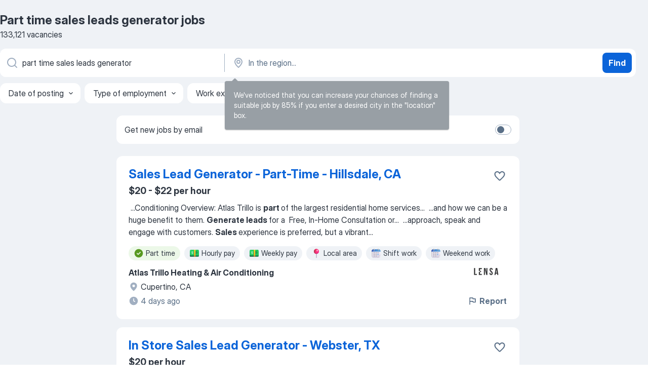

--- FILE ---
content_type: text/html
request_url: https://jooble.org/jobs-part-time-sales-leads-generator
body_size: 87776
content:
<!DOCTYPE html><html lang="en" xmlns="http://www.w3.org/1999/xhtml"><head><meta charset="utf-8"><link data-chunk="app" rel="stylesheet" href="/assets/app.7324e65269e8202330a9.css"><link data-chunk="SERP" rel="stylesheet" href="/assets/SERP.04657a1bc3acf7120258.css"><meta name="viewport" content="width=device-width,initial-scale=1.0,maximum-scale=5" /><meta property="og:site_name" content="Jooble" /><meta property="og:locale" content="en" /><meta property="og:type" content="website" /><meta name="msvalidate.01" content="4E93DB804C5CCCD5B3AFF7486D4B2757" /><meta name="format-detection" content="telephone=no"><link rel="preconnect" href="https://www.googletagmanager.com" /><link rel="preconnect" href="https://www.google-analytics.com" /><link rel="dns-prefetch" href="https://www.google.com" /><link rel="dns-prefetch" href="https://apis.google.com" /><link rel="dns-prefetch" href="https://connect.facebook.net" /><link rel="dns-prefetch" href="https://www.facebook.com" /><link href="https://data-us.jooble.org/assets/fonts/inter-display.css" rel="stylesheet"><link href="https://data-us.jooble.org/assets/fonts/segoe.css" rel="stylesheet"><link rel="apple-touch-icon" href="/assets/images/favicon/ua/apple-touch-icon.png?v=4" /><link rel="apple-touch-icon" sizes="57x57" href="/assets/images/favicon/ua/apple-touch-icon-57x57.png?v=4" /><link rel="apple-touch-icon" sizes="60x60" href="/assets/images/favicon/ua/apple-touch-icon-60x60.png?v=4" /><link rel="apple-touch-icon" sizes="72x72" href="/assets/images/favicon/ua/apple-touch-icon-72x72.png?v=4" /><link rel="apple-touch-icon" sizes="76x76" href="/assets/images/favicon/ua/apple-touch-icon-76x76.png?v=4" /><link rel="apple-touch-icon" sizes="114x114" href="/assets/images/favicon/ua/apple-touch-icon-114x114.png?v=4" /><link rel="apple-touch-icon" sizes="120x120" href="/assets/images/favicon/ua/apple-touch-icon-120x120.png?v=4" /><link rel="apple-touch-icon" sizes="144x144" href="/assets/images/favicon/ua/apple-touch-icon-144x144.png?v=4" /><link rel="apple-touch-icon" sizes="152x152" href="/assets/images/favicon/ua/apple-touch-icon-152x152.png?v=4" /><link rel="apple-touch-icon" sizes="180x180" href="/assets/images/favicon/ua/apple-touch-icon-180x180.png?v=4" /><link rel="icon" type="image/png" sizes="16x16" href="/assets/images/favicon/ua/favicon-16x16.png?v=4"><link rel="icon" type="image/png" sizes="32x32" href="/assets/images/favicon/ua/favicon-32x32.png?v=4"><link rel="icon" type="image/png" sizes="48x48" href="/assets/images/favicon/ua/android-chrome-48x48.png?v=4"><link rel="icon" type="image/png" sizes="96x96" href="/assets/images/favicon/ua/android-chrome-96x96.png?v=4"><link rel="icon" type="image/png" sizes="144x144" href="/assets/images/favicon/ua/android-chrome-144x144.png?v=4"><link rel="icon" type="image/png" sizes="192x192" href="/assets/images/favicon/ua/android-chrome-192x192.png?v=4"><link rel="icon" type="image/png" sizes="194x194" href="/assets/images/favicon/ua/favicon-194x194.png?v=4"><link rel="icon" type="image/png" sizes="256x256" href="/assets/images/favicon/ua/android-chrome-256x256.png?v=4"><link rel="icon" type="image/png" sizes="384x384" href="/assets/images/favicon/ua/android-chrome-384x384.png?v=4"><link rel="icon" type="image/png" sizes="512x512" href="/assets/images/favicon/ua/android-chrome-512x512.png?v=4"><link rel="shortcut icon" type="image/x-icon" href="/assets/images/favicon/ua/favicon-ua.ico?v=4"><link rel="icon" href="/assets/images/favicon/ua/icon.svg?v=4" sizes="any" type="image/svg+xml"><meta name="msapplication-tooltip" content="Jooble"><meta name="msapplication-config" content="/browserconfig.xml"><meta name="msapplication-TileColor" content="#ffffff"><meta name="msapplication-TileImage" content="/assets/images/favicon/ua/mstile-144x144.png?v=4"><meta name="theme-color" content="#ffffff"><meta name="ir-site-verification-token" content="-1337664224"><script type="text/javascript" charset="utf-8">(function(g,o){g[o]=g[o]||function(){(g[o]['q']=g[o]['q']||[]).push(arguments)},g[o]['t']=1*new Date})(window,'_googCsa'); </script><script>!function(){if('PerformanceLongTaskTiming' in window) {var g=window.__tti={e:[]};g.o = new PerformanceObserver(function(l){g.e = g.e.concat(l.getEntries())});g.o.observe({entryTypes:['longtask']})}}();</script><script>!function(){var e,t,n,i,r={passive:!0,capture:!0},a=new Date,o=function(){i=[],t=-1,e=null,f(addEventListener)},c=function(i,r){e||(e=r,t=i,n=new Date,f(removeEventListener),u())},u=function(){if(t>=0&&t<n-a){var r={entryType:"first-input",name:e.type,target:e.target,cancelable:e.cancelable,startTime:e.timeStamp,processingStart:e.timeStamp+t};i.forEach((function(e){e(r)})),i=[]}},s=function(e){if(e.cancelable){var t=(e.timeStamp>1e12?new Date:performance.now())-e.timeStamp;"pointerdown"==e.type?function(e,t){var n=function(){c(e,t),a()},i=function(){a()},a=function(){removeEventListener("pointerup",n,r),removeEventListener("pointercancel",i,r)};addEventListener("pointerup",n,r),addEventListener("pointercancel",i,r)}(t,e):c(t,e)}},f=function(e){["mousedown","keydown","touchstart","pointerdown"].forEach((function(t){return e(t,s,r)}))},p="hidden"===document.visibilityState?0:1/0;addEventListener("visibilitychange",(function e(t){"hidden"===document.visibilityState&&(p=t.timeStamp,removeEventListener("visibilitychange",e,!0))}),!0);o(),self.webVitals={firstInputPolyfill:function(e){i.push(e),u()},resetFirstInputPolyfill:o,get firstHiddenTime(){return p}}}();</script><title data-rh="true">Urgent! Part time sales leads generator jobs - January 2026 (with Salaries!) - Jooble</title><link data-rh="true" rel="canonical" href="https://jooble.org/jobs-part-time-sales-leads-generator"/><link data-rh="true" hreflang="en-US" rel="alternate" href="https://jooble.org/jobs-part-time-sales-leads-generator"/><meta data-rh="true" name="keywords" content="Part time sales leads generator jobs, jobs"/><meta data-rh="true" name="description" content="Search and apply for the latest Part time sales leads generator jobs. Verified employers. Competitive salary. Full-time, temporary, and part-time jobs. Job email alerts. Free, fast and easy way find Part time sales leads generator jobs of 1.039.000+ current vacancies in USA and abroad. Start your new career right now!"/><meta data-rh="true" property="og:image" content="/assets/images/open_graph/og_image.png"/><meta data-rh="true" property="og:url" content="https://jooble.org/jobs-part-time-sales-leads-generator"/><meta data-rh="true" property="og:title" content="Urgent! Part time sales leads generator jobs - January 2026 (with Salaries!) - Jooble"/><meta data-rh="true" property="og:description" content="Search and apply for the latest Part time sales leads generator jobs. Verified employers. Competitive salary. Full-time, temporary, and part-time jobs. Job email alerts. Free, fast and easy way find Part time sales leads generator jobs of 1.039.000+ current vacancies in USA and abroad. Start your new career right now!"/><script data-rh="true" type="application/ld+json">{"@context":"https://schema.org","@type":"BreadcrumbList","itemListElement":[[{"@type":"ListItem","position":1,"item":{"@id":"https://jooble.org","name":"Jobs"}},{"@type":"ListItem","position":2,"item":{"name":"Part time sales leads generator"}}]]}</script><script data-rh="true" type="application/ld+json">{"@context":"https://schema.org","@type":"ItemList","numberOfItems":133121,"itemListElement":[[{"@type":"ListItem","position":1,"url":"https://jooble.org/jdp/234773049120121045"},{"@type":"ListItem","position":2,"url":"https://jooble.org/jdp/9089471734592186411"},{"@type":"ListItem","position":3,"url":"https://jooble.org/jdp/-2842190475209615021"},{"@type":"ListItem","position":4,"url":"https://jooble.org/jdp/-9216492542051726396"},{"@type":"ListItem","position":5,"url":"https://jooble.org/jdp/9186581093010604705"},{"@type":"ListItem","position":6,"url":"https://jooble.org/jdp/-6236989140221524265"},{"@type":"ListItem","position":7,"url":"https://jooble.org/jdp/3294890764282410456"},{"@type":"ListItem","position":8,"url":"https://jooble.org/jdp/-3571276300731150336"},{"@type":"ListItem","position":9,"url":"https://jooble.org/jdp/8445490358920998007"},{"@type":"ListItem","position":10,"url":"https://jooble.org/jdp/5155414663852119074"},{"@type":"ListItem","position":11,"url":"https://jooble.org/jdp/-2919334155110179149"},{"@type":"ListItem","position":12,"url":"https://jooble.org/jdp/-7096701801999162026"},{"@type":"ListItem","position":13,"url":"https://jooble.org/jdp/2866044833969714796"},{"@type":"ListItem","position":14,"url":"https://jooble.org/jdp/-1566723507368299566"},{"@type":"ListItem","position":15,"url":"https://jooble.org/jdp/-6829025961490297577"},{"@type":"ListItem","position":16,"url":"https://jooble.org/jdp/-5918840596810550745"},{"@type":"ListItem","position":17,"url":"https://jooble.org/jdp/-911284280427578634"},{"@type":"ListItem","position":18,"url":"https://jooble.org/jdp/2812297830668981962"},{"@type":"ListItem","position":19,"url":"https://jooble.org/jdp/5334605628747758575"},{"@type":"ListItem","position":20,"url":"https://jooble.org/jdp/6230963990330296805"},{"@type":"ListItem","position":21,"url":"https://jooble.org/jdp/-5157893563271516125"},{"@type":"ListItem","position":22,"url":"https://jooble.org/jdp/-4188520985366529129"},{"@type":"ListItem","position":23,"url":"https://jooble.org/jdp/2887186700976992740"},{"@type":"ListItem","position":24,"url":"https://jooble.org/jdp/-4210432093292019625"},{"@type":"ListItem","position":25,"url":"https://jooble.org/jdp/-7560186554788723807"},{"@type":"ListItem","position":26,"url":"https://jooble.org/jdp/7710486212694299382"},{"@type":"ListItem","position":27,"url":"https://jooble.org/jdp/5666278685597108621"},{"@type":"ListItem","position":28,"url":"https://jooble.org/jdp/7637002140929716261"},{"@type":"ListItem","position":29,"url":"https://jooble.org/jdp/-4874280987545898159"},{"@type":"ListItem","position":30,"url":"https://jooble.org/jdp/-1940343408051716550"}]]}</script></head><body ondragstart="return false"><div id="app"><div class="zR2N9v"><div class="_1G2nM4"><div></div><div id="serpContainer" class="_0CG45k"><div class="+MdXgT"><header class="VavEB9"><div class="qD9dwK"><h1 class="_518B8Z">Part time sales leads generator jobs</h1><div company="p" class="cXVOTD">133,121 vacancies</div></div><div class=""><form class="CXE+FW" data-test-name="_searchForm"><div class="tXoMlu"><div class="kySr3o EIHqTW"><div class="H-KSNn"><div class="Y6LTZC RKazSn"><div class="_0vIToK"><svg class="BC4g2E abyhUO gexuVd kPZVKg"><use xlink:href="/assets/sprite.1oxueCVBzlo-hocQRlhy.svg#icon-magnifier-usage"></use></svg><input id="input_:R55j8h:" class="_2cXMBT aHpE4r _5sX2B+" placeholder="I&#x27;m looking for jobs..." type="text" spellcheck="false" name="keyword" autoComplete="off" autoCapitalize="off" data-test-name="_searchFormKeywordInput" aria-label="What position are you looking for?" value="part time sales leads generator"/></div></div></div></div><div class="kySr3o _9+Weu7"><div class="H-KSNn"><div class="Y6LTZC RKazSn"><div class="_0vIToK"><svg class="BC4g2E abyhUO gexuVd kPZVKg"><use xlink:href="/assets/sprite.1oxueCVBzlo-hocQRlhy.svg#icon-map_marker-usage"></use></svg><input id="tbRegion" class="_2cXMBT aHpE4r _5sX2B+" placeholder="In the region..." type="text" spellcheck="false" name="region" autoComplete="off" autoCapitalize="off" data-test-name="_searchFormRegionInput" aria-label="Indicate the city where you are looking for a job" value=""/></div></div></div></div></div><button type="submit" class="VMdYVt i6dNg1 oUsVL7 xVPKbj ZuTpxY">Find</button></form></div><div class="p7hDF8"><div class="apmZrt" data-test-name="_smartTagsFilter" role="region" aria-label="Filters"><button type="button" class="wYznI5"><span class="_1apRDx">Date of posting</span><svg class="KaSFrq DuJhnH GM7Sgs _398Jb4"><use xlink:href="/assets/sprite.1oxueCVBzlo-hocQRlhy.svg#icon-chevron_down-usage"></use></svg></button><button type="button" class="wYznI5"><span class="_1apRDx">Type of employment</span><svg class="KaSFrq DuJhnH GM7Sgs _398Jb4"><use xlink:href="/assets/sprite.1oxueCVBzlo-hocQRlhy.svg#icon-chevron_down-usage"></use></svg></button><button type="button" class="wYznI5"><span class="_1apRDx">Work experience</span><svg class="KaSFrq DuJhnH GM7Sgs _398Jb4"><use xlink:href="/assets/sprite.1oxueCVBzlo-hocQRlhy.svg#icon-chevron_down-usage"></use></svg></button><button type="button" class="wYznI5"><span class="_1apRDx">Location</span><svg class="KaSFrq DuJhnH GM7Sgs _398Jb4"><use xlink:href="/assets/sprite.1oxueCVBzlo-hocQRlhy.svg#icon-chevron_down-usage"></use></svg></button><button type="button" class="wYznI5"><span class="_1apRDx">Salary</span><svg class="KaSFrq DuJhnH GM7Sgs _398Jb4"><use xlink:href="/assets/sprite.1oxueCVBzlo-hocQRlhy.svg#icon-chevron_down-usage"></use></svg></button></div></div></header><div class="y+s7YY"><div class="Amjssv"><main class="toVmC+" role="main"><div class="NeCPdn" id="topBarContainer"><div class="dKIuea"><div class="pfddcp xPgV1+"><div class="Z7rxKJ"><span class="ahUpuK">Get new jobs by email</span><div class="rV3P9b H6hBvI RDT4pD seXaaO"><input id="SubscriptionSwitcher" type="checkbox" tabindex="-1" aria-label="SubscriptionSwitcher"/><label for="SubscriptionSwitcher" tabindex="0" role="switch" aria-checked="false" data-focus-target="SubscriptionSwitcher"><span data-switch="pill" data-caption="false"><span data-switch="round"></span></span></label></div></div></div></div></div><div class="bXbgrv" id="serpContent"><div><div class="infinite-scroll-component__outerdiv"><div class="infinite-scroll-component ZbPfXY _serpContentBlock" style="height:auto;overflow:auto;-webkit-overflow-scrolling:touch"><div><ul class="kiBEcn"><li></li><li><div id="234773049120121045" data-test-name="_jobCard" class="+n4WEb rHG1ci"><div class="_9q4Aij"><h2 class="jA9gFS dUatPc"><a class="_8w9Ce2 tUC4Fj _6i4Nb0 wtCvxI job_card_link" target="_blank" href="https://jooble.org/jdp/234773049120121045">Sales Lead Generator - Part-Time - Hillsdale, CA</a></h2><div class="_5A-eEY"><div class="Bdpujj"><button type="button" class="ZapzXe _9WpygY XEfYdx JFkX+L vMdXr7 RNbuqd" data-test-name="jobFavoritesButton__234773049120121045" aria-label="Save the vacancy to favorites"><span class="H2e2t1 +gVFyQ"><svg class="KaSFrq JAzKjj _0ng4na"><use xlink:href="/assets/sprite.1oxueCVBzlo-hocQRlhy.svg#icon-heart_outline-usage"></use></svg></span></button></div></div></div><div><div class="QZH8mt"><p class="b97WnG">$20 - $22 per hour</p><div class="GEyos4">&nbsp;...<span>Conditioning Overview:  Atlas Trillo is </span><b>part </b><span>of the largest residential home services</span>...&nbsp;&nbsp;...<span>and how we can be a huge benefit to them. </span><b>Generate leads </b><span>for a  Free, In-Home Consultation or</span>...&nbsp;&nbsp;...<span>approach, speak and engage with customers. 
 </span><b>Sales </b><span>experience is preferred, but a vibrant</span>...&nbsp;</div><div class="rvi8+s"><div class="tXxXy-"><div data-name="part_time" data-test-name="_highlightedTag" class="K8ZLnh tag fT460t"><svg class="KaSFrq DuJhnH GeatqJ"><use xlink:href="/assets/sprite.1oxueCVBzlo-hocQRlhy.svg#icon-check_match-usage"></use></svg>Part time</div><div data-name="hourly_rate" data-test-name="_jobTag" class="K8ZLnh tag _7Amkfs"><div class="uE1IG0" style="background-image:url(/assets/images/tagIconsNew/emoji_dollar_banknote.svg)"></div>Hourly pay</div><div data-name="weekly_pay" data-test-name="_jobTag" class="K8ZLnh tag _7Amkfs"><div class="uE1IG0" style="background-image:url(/assets/images/tagIconsNew/emoji_dollar_banknote.svg)"></div>Weekly pay</div><div data-name="local_area" data-test-name="_jobTag" class="K8ZLnh tag _7Amkfs"><div class="uE1IG0" style="background-image:url(/assets/images/tagIconsNew/emoji_round_pushpin.svg)"></div>Local area</div><div data-name="shift_work" data-test-name="_jobTag" class="K8ZLnh tag _7Amkfs"><div class="uE1IG0" style="background-image:url(/assets/images/tagIconsNew/emoji_tear_off_calendar.svg)"></div>Shift work</div><div data-name="weekend_work" data-test-name="_jobTag" class="K8ZLnh tag _7Amkfs"><div class="uE1IG0" style="background-image:url(/assets/images/tagIconsNew/emoji_tear_off_calendar.svg)"></div>Weekend work</div></div></div></div><div class="L4BhzZ wrapper__new_tags_design bLrJMm"><div class="j+648w"><button type="button" class="ZapzXe _9WpygY JFkX+L vMdXr7 _9ofHq7" data-test-name="_reportJobButtonSerp"><span class="H2e2t1 w87w0E"><svg class="KaSFrq xY3sEm _0ng4na cS9jE1"><use xlink:href="/assets/sprite.1oxueCVBzlo-hocQRlhy.svg#icon-flag-usage"></use></svg></span>Report</button><img src="/css/images/plogo/1455.gif" class="yUFQEM" aria-hidden="true" alt="dteCompanyLogo"/></div><div class="E6E0jY"><div class="pXyhD4 VeoRvG"><div class="heru4z"><p class="z6WlhX" data-test-name="_companyName">Atlas Trillo Heating &amp; Air Conditioning</p></div></div><div class="blapLw gj1vO6 fhg31q nxYYVJ" tabindex="-1"><svg class="BC4g2E c6AqqO gexuVd kE3ssB DlQ0Ty icon_gray_soft mdorqd"><use xlink:href="/assets/sprite.1oxueCVBzlo-hocQRlhy.svg#icon-map_marker_filled-usage"></use></svg><div class="caption NTRJBV">Cupertino, CA</div></div><div class="blapLw gj1vO6 fhg31q fGYTou"><svg class="BC4g2E c6AqqO gexuVd kE3ssB DlQ0Ty icon_gray_soft jjtReA"><use xlink:href="/assets/sprite.1oxueCVBzlo-hocQRlhy.svg#icon-clock_filled-usage"></use></svg><div class="caption Vk-5Da">4 days ago</div></div></div></div></div></div></li><li><div id="9089471734592186411" data-test-name="_jobCard" class="+n4WEb rHG1ci"><div class="_9q4Aij"><h2 class="jA9gFS dUatPc"><a class="_8w9Ce2 tUC4Fj _6i4Nb0 wtCvxI job_card_link" target="_blank" href="https://jooble.org/jdp/9089471734592186411">In Store Sales Lead Generator - Webster, TX</a></h2><div class="_5A-eEY"><div class="Bdpujj"><button type="button" class="ZapzXe _9WpygY XEfYdx JFkX+L vMdXr7 RNbuqd" data-test-name="jobFavoritesButton__9089471734592186411" aria-label="Save the vacancy to favorites"><span class="H2e2t1 +gVFyQ"><svg class="KaSFrq JAzKjj _0ng4na"><use xlink:href="/assets/sprite.1oxueCVBzlo-hocQRlhy.svg#icon-heart_outline-usage"></use></svg></span></button></div></div></div><div><div class="QZH8mt"><p class="b97WnG">$20 per hour</p><div class="GEyos4">&nbsp;...<span>Schedule:  FT- Weekend Flexibility 
 Location:  Pearland, TX  </span><b>Part-time </b><span>and full-time opportunities available 
 
 Join ARS, the nation</span>...&nbsp;&nbsp;...<span>training — no HVAC experience required 
~ Career path into </span><b>Sales </b><span>Advisor roles 
~ Full-time employees also receive: 
~ Insurance</span>...&nbsp;</div><div class="rvi8+s"><div class="tXxXy-"><div data-name="part_time" data-test-name="_highlightedTag" class="K8ZLnh tag fT460t"><svg class="KaSFrq DuJhnH GeatqJ"><use xlink:href="/assets/sprite.1oxueCVBzlo-hocQRlhy.svg#icon-check_match-usage"></use></svg>Part time</div><div data-name="hourly_rate" data-test-name="_jobTag" class="K8ZLnh tag _7Amkfs"><div class="uE1IG0" style="background-image:url(/assets/images/tagIconsNew/emoji_dollar_banknote.svg)"></div>Hourly pay</div><div data-name="weekly_pay" data-test-name="_jobTag" class="K8ZLnh tag _7Amkfs"><div class="uE1IG0" style="background-image:url(/assets/images/tagIconsNew/emoji_dollar_banknote.svg)"></div>Weekly pay</div><div data-name="full_time" data-test-name="_jobTag" class="K8ZLnh tag _7Amkfs"><div class="uE1IG0" style="background-image:url(/assets/images/tagIconsNew/emoji_briefcase.svg)"></div>Full time</div><div data-name="work_at_office" data-test-name="_jobTag" class="K8ZLnh tag _7Amkfs"><div class="uE1IG0" style="background-image:url(/assets/images/tagIconsNew/emoji_office_building.svg)"></div>Work at office</div><div data-name="local_area" data-test-name="_jobTag" class="K8ZLnh tag _7Amkfs"><div class="uE1IG0" style="background-image:url(/assets/images/tagIconsNew/emoji_round_pushpin.svg)"></div>Local area</div><div data-name="shift_work" data-test-name="_jobTag" class="K8ZLnh tag _7Amkfs"><div class="uE1IG0" style="background-image:url(/assets/images/tagIconsNew/emoji_tear_off_calendar.svg)"></div>Shift work</div><div data-name="weekend_work" data-test-name="_jobTag" class="K8ZLnh tag _7Amkfs"><div class="uE1IG0" style="background-image:url(/assets/images/tagIconsNew/emoji_tear_off_calendar.svg)"></div>Weekend work</div></div></div></div><div class="L4BhzZ wrapper__new_tags_design bLrJMm"><div class="j+648w"><button type="button" class="ZapzXe _9WpygY JFkX+L vMdXr7 _9ofHq7" data-test-name="_reportJobButtonSerp"><span class="H2e2t1 w87w0E"><svg class="KaSFrq xY3sEm _0ng4na cS9jE1"><use xlink:href="/assets/sprite.1oxueCVBzlo-hocQRlhy.svg#icon-flag-usage"></use></svg></span>Report</button><img src="/css/images/plogo/1455.gif" class="yUFQEM" aria-hidden="true" alt="dteCompanyLogo"/></div><div class="E6E0jY"><div class="pXyhD4 VeoRvG"><div class="heru4z"><p class="z6WlhX" data-test-name="_companyName">ARS-Rescue Rooter</p></div></div><div class="blapLw gj1vO6 fhg31q nxYYVJ" tabindex="-1"><svg class="BC4g2E c6AqqO gexuVd kE3ssB DlQ0Ty icon_gray_soft mdorqd"><use xlink:href="/assets/sprite.1oxueCVBzlo-hocQRlhy.svg#icon-map_marker_filled-usage"></use></svg><div class="caption NTRJBV">Webster, TX</div></div><div class="blapLw gj1vO6 fhg31q fGYTou"><svg class="BC4g2E c6AqqO gexuVd kE3ssB DlQ0Ty icon_gray_soft jjtReA"><use xlink:href="/assets/sprite.1oxueCVBzlo-hocQRlhy.svg#icon-clock_filled-usage"></use></svg><div class="caption Vk-5Da">1 day ago</div></div></div></div></div></div></li><li><div id="-2842190475209615021" data-test-name="_jobCard" class="+n4WEb rHG1ci"><div class="_9q4Aij"><h2 class="jA9gFS dUatPc"><a class="_8w9Ce2 tUC4Fj _6i4Nb0 wtCvxI job_card_link" target="_blank" href="https://jooble.org/jdp/-2842190475209615021">Sales Lead Generator</a></h2><div class="_5A-eEY"><div class="Bdpujj"><button type="button" class="ZapzXe _9WpygY XEfYdx JFkX+L vMdXr7 RNbuqd" data-test-name="jobFavoritesButton__-2842190475209615021" aria-label="Save the vacancy to favorites"><span class="H2e2t1 +gVFyQ"><svg class="KaSFrq JAzKjj _0ng4na"><use xlink:href="/assets/sprite.1oxueCVBzlo-hocQRlhy.svg#icon-heart_outline-usage"></use></svg></span></button></div></div></div><div><div class="QZH8mt"><p class="b97WnG">$20 per hour</p><div class="GEyos4">&nbsp;...<span>Location: Ocean - Monmouth - Mercer - Middlesex counties   
 </span><b>Part-time </b><span>and full-time opportunities available   
 
 About Air Experts</span>...&nbsp;&nbsp;...<span>Paid training no HVAC experience required   
~ Career path into </span><b>Sales </b><span>Advisor roles   
~ Full-time employees also receive:    
~</span>...&nbsp;</div><div class="rvi8+s"><div class="tXxXy-"><div data-name="part_time" data-test-name="_highlightedTag" class="K8ZLnh tag fT460t"><svg class="KaSFrq DuJhnH GeatqJ"><use xlink:href="/assets/sprite.1oxueCVBzlo-hocQRlhy.svg#icon-check_match-usage"></use></svg>Part time</div><div data-name="hourly_rate" data-test-name="_jobTag" class="K8ZLnh tag _7Amkfs"><div class="uE1IG0" style="background-image:url(/assets/images/tagIconsNew/emoji_dollar_banknote.svg)"></div>Hourly pay</div><div data-name="weekly_pay" data-test-name="_jobTag" class="K8ZLnh tag _7Amkfs"><div class="uE1IG0" style="background-image:url(/assets/images/tagIconsNew/emoji_dollar_banknote.svg)"></div>Weekly pay</div><div data-name="full_time" data-test-name="_jobTag" class="K8ZLnh tag _7Amkfs"><div class="uE1IG0" style="background-image:url(/assets/images/tagIconsNew/emoji_briefcase.svg)"></div>Full time</div><div data-name="work_at_office" data-test-name="_jobTag" class="K8ZLnh tag _7Amkfs"><div class="uE1IG0" style="background-image:url(/assets/images/tagIconsNew/emoji_office_building.svg)"></div>Work at office</div><div data-name="local_area" data-test-name="_jobTag" class="K8ZLnh tag _7Amkfs"><div class="uE1IG0" style="background-image:url(/assets/images/tagIconsNew/emoji_round_pushpin.svg)"></div>Local area</div><div data-name="shift_work" data-test-name="_jobTag" class="K8ZLnh tag _7Amkfs"><div class="uE1IG0" style="background-image:url(/assets/images/tagIconsNew/emoji_tear_off_calendar.svg)"></div>Shift work</div><div data-name="weekend_work" data-test-name="_jobTag" class="K8ZLnh tag _7Amkfs"><div class="uE1IG0" style="background-image:url(/assets/images/tagIconsNew/emoji_tear_off_calendar.svg)"></div>Weekend work</div><div data-name="morning_shift" data-test-name="_jobTag" class="K8ZLnh tag _7Amkfs"><div class="uE1IG0" style="background-image:url(/assets/images/tagIconsNew/emoji_tear_off_calendar.svg)"></div>Day shift</div><div data-name="weekday_work" data-test-name="_jobTag" class="K8ZLnh tag _7Amkfs"><div class="uE1IG0" style="background-image:url(/assets/images/tagIconsNew/emoji_tear_off_calendar.svg)"></div>Weekday work</div></div></div></div><div class="L4BhzZ wrapper__new_tags_design bLrJMm"><div class="j+648w"><button type="button" class="ZapzXe _9WpygY JFkX+L vMdXr7 _9ofHq7" data-test-name="_reportJobButtonSerp"><span class="H2e2t1 w87w0E"><svg class="KaSFrq xY3sEm _0ng4na cS9jE1"><use xlink:href="/assets/sprite.1oxueCVBzlo-hocQRlhy.svg#icon-flag-usage"></use></svg></span>Report</button><img src="/css/images/plogo/1455.gif" class="yUFQEM" aria-hidden="true" alt="dteCompanyLogo"/></div><div class="E6E0jY"><div class="pXyhD4 VeoRvG"><div class="heru4z"><p class="z6WlhX" data-test-name="_companyName">Air Experts Inc</p></div></div><div class="blapLw gj1vO6 fhg31q nxYYVJ" tabindex="-1"><svg class="BC4g2E c6AqqO gexuVd kE3ssB DlQ0Ty icon_gray_soft mdorqd"><use xlink:href="/assets/sprite.1oxueCVBzlo-hocQRlhy.svg#icon-map_marker_filled-usage"></use></svg><div class="caption NTRJBV">Montana</div></div><div class="blapLw gj1vO6 fhg31q fGYTou"><svg class="BC4g2E c6AqqO gexuVd kE3ssB DlQ0Ty icon_gray_soft jjtReA"><use xlink:href="/assets/sprite.1oxueCVBzlo-hocQRlhy.svg#icon-clock_filled-usage"></use></svg><div class="caption Vk-5Da">5 days ago</div></div></div></div></div></div></li><li><div id="-9216492542051726396" data-test-name="_jobCard" class="+n4WEb rHG1ci"><div class="_9q4Aij"><h2 class="jA9gFS dUatPc"><a class="_8w9Ce2 tUC4Fj _6i4Nb0 wtCvxI job_card_link" target="_blank" href="https://jooble.org/jdp/-9216492542051726396">Sales Lead Generator</a></h2><div class="_5A-eEY"><div class="Bdpujj"><button type="button" class="ZapzXe _9WpygY XEfYdx JFkX+L vMdXr7 RNbuqd" data-test-name="jobFavoritesButton__-9216492542051726396" aria-label="Save the vacancy to favorites"><span class="H2e2t1 +gVFyQ"><svg class="KaSFrq JAzKjj _0ng4na"><use xlink:href="/assets/sprite.1oxueCVBzlo-hocQRlhy.svg#icon-heart_outline-usage"></use></svg></span></button></div></div></div><div><div class="QZH8mt"><p class="b97WnG">$18 - $23 per hour</p><div class="GEyos4">&nbsp;...<span>commission 
 Schedule:  10am-7pm 
 Location:  Austin, TX 
 </span><b>Part-time </b><span>and full-time opportunities available  
  Join ARS, the nation</span>...&nbsp;&nbsp;...<span>Paid training no HVAC experience required   
~ Career path into </span><b>Sales </b><span>Advisor roles   
~ Full-time employees also receive:    
~</span>...&nbsp;</div><div class="rvi8+s"><div class="tXxXy-"><div data-name="part_time" data-test-name="_highlightedTag" class="K8ZLnh tag fT460t"><svg class="KaSFrq DuJhnH GeatqJ"><use xlink:href="/assets/sprite.1oxueCVBzlo-hocQRlhy.svg#icon-check_match-usage"></use></svg>Part time</div><div data-name="hourly_rate" data-test-name="_jobTag" class="K8ZLnh tag _7Amkfs"><div class="uE1IG0" style="background-image:url(/assets/images/tagIconsNew/emoji_dollar_banknote.svg)"></div>Hourly pay</div><div data-name="weekly_pay" data-test-name="_jobTag" class="K8ZLnh tag _7Amkfs"><div class="uE1IG0" style="background-image:url(/assets/images/tagIconsNew/emoji_dollar_banknote.svg)"></div>Weekly pay</div><div data-name="full_time" data-test-name="_jobTag" class="K8ZLnh tag _7Amkfs"><div class="uE1IG0" style="background-image:url(/assets/images/tagIconsNew/emoji_briefcase.svg)"></div>Full time</div><div data-name="work_at_office" data-test-name="_jobTag" class="K8ZLnh tag _7Amkfs"><div class="uE1IG0" style="background-image:url(/assets/images/tagIconsNew/emoji_office_building.svg)"></div>Work at office</div><div data-name="local_area" data-test-name="_jobTag" class="K8ZLnh tag _7Amkfs"><div class="uE1IG0" style="background-image:url(/assets/images/tagIconsNew/emoji_round_pushpin.svg)"></div>Local area</div><div data-name="shift_work" data-test-name="_jobTag" class="K8ZLnh tag _7Amkfs"><div class="uE1IG0" style="background-image:url(/assets/images/tagIconsNew/emoji_tear_off_calendar.svg)"></div>Shift work</div><div data-name="weekend_work" data-test-name="_jobTag" class="K8ZLnh tag _7Amkfs"><div class="uE1IG0" style="background-image:url(/assets/images/tagIconsNew/emoji_tear_off_calendar.svg)"></div>Weekend work</div></div></div></div><div class="L4BhzZ wrapper__new_tags_design bLrJMm"><div class="j+648w"><button type="button" class="ZapzXe _9WpygY JFkX+L vMdXr7 _9ofHq7" data-test-name="_reportJobButtonSerp"><span class="H2e2t1 w87w0E"><svg class="KaSFrq xY3sEm _0ng4na cS9jE1"><use xlink:href="/assets/sprite.1oxueCVBzlo-hocQRlhy.svg#icon-flag-usage"></use></svg></span>Report</button><img src="/css/images/plogo/1455.gif" class="yUFQEM" aria-hidden="true" alt="dteCompanyLogo"/></div><div class="E6E0jY"><div class="pXyhD4 VeoRvG"><div class="heru4z"><p class="z6WlhX" data-test-name="_companyName">ARS-Rescue Rooter</p></div></div><div class="blapLw gj1vO6 fhg31q nxYYVJ" tabindex="-1"><svg class="BC4g2E c6AqqO gexuVd kE3ssB DlQ0Ty icon_gray_soft mdorqd"><use xlink:href="/assets/sprite.1oxueCVBzlo-hocQRlhy.svg#icon-map_marker_filled-usage"></use></svg><div class="caption NTRJBV">Dripping Springs, TX</div></div><div class="blapLw gj1vO6 fhg31q fGYTou"><svg class="BC4g2E c6AqqO gexuVd kE3ssB DlQ0Ty icon_gray_soft jjtReA"><use xlink:href="/assets/sprite.1oxueCVBzlo-hocQRlhy.svg#icon-clock_filled-usage"></use></svg><div class="caption Vk-5Da">3 days ago</div></div></div></div></div></div></li><li><div id="9186581093010604705" data-test-name="_jobCard" class="+n4WEb rHG1ci"><div class="_9q4Aij"><h2 class="jA9gFS dUatPc"><a class="_8w9Ce2 tUC4Fj _6i4Nb0 wtCvxI job_card_link" target="_blank" href="https://jooble.org/jdp/9186581093010604705">Sales Lead Generator- Richmond, VA</a></h2><div class="_5A-eEY"><div class="Bdpujj"><button type="button" class="ZapzXe _9WpygY XEfYdx JFkX+L vMdXr7 RNbuqd" data-test-name="jobFavoritesButton__9186581093010604705" aria-label="Save the vacancy to favorites"><span class="H2e2t1 +gVFyQ"><svg class="KaSFrq JAzKjj _0ng4na"><use xlink:href="/assets/sprite.1oxueCVBzlo-hocQRlhy.svg#icon-heart_outline-usage"></use></svg></span></button></div></div></div><div><div class="QZH8mt"><p class="b97WnG">$20 per hour</p><div class="GEyos4">&nbsp;...<span>Earning potential: $20 $30/hour on average with commission   
 </span><b>Part-time </b><span>opportunities available   
 Schedule: Weekends - Fridays,</span>...&nbsp;&nbsp;...<span>Paid training no HVAC experience required   
 Career path into </span><b>Sales </b><span>Advisor roles 
 Responsibilities:  Work inside a national retail</span>...&nbsp;</div><div class="rvi8+s"><div class="tXxXy-"><div data-name="part_time" data-test-name="_highlightedTag" class="K8ZLnh tag fT460t"><svg class="KaSFrq DuJhnH GeatqJ"><use xlink:href="/assets/sprite.1oxueCVBzlo-hocQRlhy.svg#icon-check_match-usage"></use></svg>Part time</div><div data-name="hourly_rate" data-test-name="_jobTag" class="K8ZLnh tag _7Amkfs"><div class="uE1IG0" style="background-image:url(/assets/images/tagIconsNew/emoji_dollar_banknote.svg)"></div>Hourly pay</div><div data-name="weekly_pay" data-test-name="_jobTag" class="K8ZLnh tag _7Amkfs"><div class="uE1IG0" style="background-image:url(/assets/images/tagIconsNew/emoji_dollar_banknote.svg)"></div>Weekly pay</div><div data-name="work_at_office" data-test-name="_jobTag" class="K8ZLnh tag _7Amkfs"><div class="uE1IG0" style="background-image:url(/assets/images/tagIconsNew/emoji_office_building.svg)"></div>Work at office</div><div data-name="local_area" data-test-name="_jobTag" class="K8ZLnh tag _7Amkfs"><div class="uE1IG0" style="background-image:url(/assets/images/tagIconsNew/emoji_round_pushpin.svg)"></div>Local area</div><div data-name="shift_work" data-test-name="_jobTag" class="K8ZLnh tag _7Amkfs"><div class="uE1IG0" style="background-image:url(/assets/images/tagIconsNew/emoji_tear_off_calendar.svg)"></div>Shift work</div><div data-name="weekend_work" data-test-name="_jobTag" class="K8ZLnh tag _7Amkfs"><div class="uE1IG0" style="background-image:url(/assets/images/tagIconsNew/emoji_tear_off_calendar.svg)"></div>Weekend work</div></div></div></div><div class="L4BhzZ wrapper__new_tags_design bLrJMm"><div class="j+648w"><button type="button" class="ZapzXe _9WpygY JFkX+L vMdXr7 _9ofHq7" data-test-name="_reportJobButtonSerp"><span class="H2e2t1 w87w0E"><svg class="KaSFrq xY3sEm _0ng4na cS9jE1"><use xlink:href="/assets/sprite.1oxueCVBzlo-hocQRlhy.svg#icon-flag-usage"></use></svg></span>Report</button><img src="/css/images/plogo/1455.gif" class="yUFQEM" aria-hidden="true" alt="dteCompanyLogo"/></div><div class="E6E0jY"><div class="pXyhD4 VeoRvG"><div class="heru4z"><p class="z6WlhX" data-test-name="_companyName">ARS-Rescue Rooter</p></div></div><div class="blapLw gj1vO6 fhg31q nxYYVJ" tabindex="-1"><svg class="BC4g2E c6AqqO gexuVd kE3ssB DlQ0Ty icon_gray_soft mdorqd"><use xlink:href="/assets/sprite.1oxueCVBzlo-hocQRlhy.svg#icon-map_marker_filled-usage"></use></svg><div class="caption NTRJBV">Richmond, VA</div></div><div class="blapLw gj1vO6 fhg31q fGYTou"><svg class="BC4g2E c6AqqO gexuVd kE3ssB DlQ0Ty icon_gray_soft jjtReA"><use xlink:href="/assets/sprite.1oxueCVBzlo-hocQRlhy.svg#icon-clock_filled-usage"></use></svg><div class="caption Vk-5Da">3 days ago</div></div></div></div></div></div></li><li><div id="-6236989140221524265" data-test-name="_jobCard" class="+n4WEb rHG1ci"><div class="_9q4Aij"><h2 class="jA9gFS dUatPc"><a class="_8w9Ce2 tUC4Fj _6i4Nb0 wtCvxI job_card_link" target="_blank" href="https://jooble.org/jdp/-6236989140221524265">Sales Lead Generator - Part-Time - San Diego, CA</a></h2><div class="_5A-eEY"><div class="Bdpujj"><button type="button" class="ZapzXe _9WpygY XEfYdx JFkX+L vMdXr7 RNbuqd" data-test-name="jobFavoritesButton__-6236989140221524265" aria-label="Save the vacancy to favorites"><span class="H2e2t1 +gVFyQ"><svg class="KaSFrq JAzKjj _0ng4na"><use xlink:href="/assets/sprite.1oxueCVBzlo-hocQRlhy.svg#icon-heart_outline-usage"></use></svg></span></button></div></div></div><div><div class="QZH8mt"><p class="b97WnG">$20 per hour</p><div class="GEyos4">&nbsp;...<span>Overview:  ARS/Rescue Rooter is </span><b>part </b><span>of the largest residential</span>...&nbsp;&nbsp;...<span>offer. Your primary task is to </span><b>generate leads </b><span>for free, in-home</span>...&nbsp;&nbsp;...<span>opportunity to get into the </span><b>sales </b><span>and trades industry and grow</span>...&nbsp;&nbsp;...<span>commission, paid weekly 
~ Part-</span><b>time </b><span>- 25 hours a week, Thursday –</span>...&nbsp;</div><div class="rvi8+s"><div class="tXxXy-"><div data-name="part_time" data-test-name="_highlightedTag" class="K8ZLnh tag fT460t"><svg class="KaSFrq DuJhnH GeatqJ"><use xlink:href="/assets/sprite.1oxueCVBzlo-hocQRlhy.svg#icon-check_match-usage"></use></svg>Part time</div><div data-name="hourly_rate" data-test-name="_jobTag" class="K8ZLnh tag _7Amkfs"><div class="uE1IG0" style="background-image:url(/assets/images/tagIconsNew/emoji_dollar_banknote.svg)"></div>Hourly pay</div><div data-name="weekly_pay" data-test-name="_jobTag" class="K8ZLnh tag _7Amkfs"><div class="uE1IG0" style="background-image:url(/assets/images/tagIconsNew/emoji_dollar_banknote.svg)"></div>Weekly pay</div><div data-name="local_area" data-test-name="_jobTag" class="K8ZLnh tag _7Amkfs"><div class="uE1IG0" style="background-image:url(/assets/images/tagIconsNew/emoji_round_pushpin.svg)"></div>Local area</div><div data-name="relocation_package" data-test-name="_jobTag" class="K8ZLnh tag _7Amkfs"><div class="uE1IG0" style="background-image:url(/assets/images/tagIconsNew/emoji_round_pushpin.svg)"></div>Relocation package</div><div data-name="weekend_work" data-test-name="_jobTag" class="K8ZLnh tag _7Amkfs"><div class="uE1IG0" style="background-image:url(/assets/images/tagIconsNew/emoji_tear_off_calendar.svg)"></div>Weekend work</div></div></div></div><div class="L4BhzZ wrapper__new_tags_design bLrJMm"><div class="j+648w"><button type="button" class="ZapzXe _9WpygY JFkX+L vMdXr7 _9ofHq7" data-test-name="_reportJobButtonSerp"><span class="H2e2t1 w87w0E"><svg class="KaSFrq xY3sEm _0ng4na cS9jE1"><use xlink:href="/assets/sprite.1oxueCVBzlo-hocQRlhy.svg#icon-flag-usage"></use></svg></span>Report</button><img src="/css/images/plogo/1455.gif" class="yUFQEM" aria-hidden="true" alt="dteCompanyLogo"/></div><div class="E6E0jY"><div class="pXyhD4 VeoRvG"><div class="heru4z"><p class="z6WlhX" data-test-name="_companyName">ARS-Rescue Rooter</p></div></div><div class="blapLw gj1vO6 fhg31q nxYYVJ" tabindex="-1"><svg class="BC4g2E c6AqqO gexuVd kE3ssB DlQ0Ty icon_gray_soft mdorqd"><use xlink:href="/assets/sprite.1oxueCVBzlo-hocQRlhy.svg#icon-map_marker_filled-usage"></use></svg><div class="caption NTRJBV">San Diego, CA</div></div><div class="blapLw gj1vO6 fhg31q fGYTou"><svg class="BC4g2E c6AqqO gexuVd kE3ssB DlQ0Ty icon_gray_soft jjtReA"><use xlink:href="/assets/sprite.1oxueCVBzlo-hocQRlhy.svg#icon-clock_filled-usage"></use></svg><div class="caption Vk-5Da">4 days ago</div></div></div></div></div></div></li><li><div id="3294890764282410456" data-test-name="_jobCard" class="+n4WEb rHG1ci"><div class="_9q4Aij"><h2 class="jA9gFS dUatPc"><a class="_8w9Ce2 tUC4Fj _6i4Nb0 wtCvxI job_card_link" target="_blank" href="https://jooble.org/jdp/3294890764282410456">Sales Lead Generator (Part-time) - Ontario, CA</a></h2><div class="_5A-eEY"><div class="Bdpujj"><button type="button" class="ZapzXe _9WpygY XEfYdx JFkX+L vMdXr7 RNbuqd" data-test-name="jobFavoritesButton__3294890764282410456" aria-label="Save the vacancy to favorites"><span class="H2e2t1 +gVFyQ"><svg class="KaSFrq JAzKjj _0ng4na"><use xlink:href="/assets/sprite.1oxueCVBzlo-hocQRlhy.svg#icon-heart_outline-usage"></use></svg></span></button></div></div></div><div><div class="QZH8mt"><p class="b97WnG">$18 - $20 per hour</p><div class="GEyos4">&nbsp;...<span>0 $30/hour on average with commission 
 Location:  Ontario 
 </span><b>Part-time </b><span> 
  Join ARS, the nation's largest provider of residential HVAC</span>...&nbsp;&nbsp;...<span>training no HVAC experience required   
 Career path into </span><b>Sales </b><span>Advisor roles 
 Responsibilities:  Work inside a national retail</span>...&nbsp;</div><div class="rvi8+s"><div class="tXxXy-"><div data-name="part_time" data-test-name="_highlightedTag" class="K8ZLnh tag fT460t"><svg class="KaSFrq DuJhnH GeatqJ"><use xlink:href="/assets/sprite.1oxueCVBzlo-hocQRlhy.svg#icon-check_match-usage"></use></svg>Part time</div><div data-name="hourly_rate" data-test-name="_jobTag" class="K8ZLnh tag _7Amkfs"><div class="uE1IG0" style="background-image:url(/assets/images/tagIconsNew/emoji_dollar_banknote.svg)"></div>Hourly pay</div><div data-name="weekly_pay" data-test-name="_jobTag" class="K8ZLnh tag _7Amkfs"><div class="uE1IG0" style="background-image:url(/assets/images/tagIconsNew/emoji_dollar_banknote.svg)"></div>Weekly pay</div><div data-name="work_at_office" data-test-name="_jobTag" class="K8ZLnh tag _7Amkfs"><div class="uE1IG0" style="background-image:url(/assets/images/tagIconsNew/emoji_office_building.svg)"></div>Work at office</div><div data-name="shift_work" data-test-name="_jobTag" class="K8ZLnh tag _7Amkfs"><div class="uE1IG0" style="background-image:url(/assets/images/tagIconsNew/emoji_tear_off_calendar.svg)"></div>Shift work</div><div data-name="weekend_work" data-test-name="_jobTag" class="K8ZLnh tag _7Amkfs"><div class="uE1IG0" style="background-image:url(/assets/images/tagIconsNew/emoji_tear_off_calendar.svg)"></div>Weekend work</div></div></div></div><div class="L4BhzZ wrapper__new_tags_design bLrJMm"><div class="j+648w"><button type="button" class="ZapzXe _9WpygY JFkX+L vMdXr7 _9ofHq7" data-test-name="_reportJobButtonSerp"><span class="H2e2t1 w87w0E"><svg class="KaSFrq xY3sEm _0ng4na cS9jE1"><use xlink:href="/assets/sprite.1oxueCVBzlo-hocQRlhy.svg#icon-flag-usage"></use></svg></span>Report</button><img src="/css/images/plogo/1455.gif" class="yUFQEM" aria-hidden="true" alt="dteCompanyLogo"/></div><div class="E6E0jY"><div class="pXyhD4 VeoRvG"><div class="heru4z"><p class="z6WlhX" data-test-name="_companyName">RighTime Home Services</p></div></div><div class="blapLw gj1vO6 fhg31q nxYYVJ" tabindex="-1"><svg class="BC4g2E c6AqqO gexuVd kE3ssB DlQ0Ty icon_gray_soft mdorqd"><use xlink:href="/assets/sprite.1oxueCVBzlo-hocQRlhy.svg#icon-map_marker_filled-usage"></use></svg><div class="caption NTRJBV">Ontario, CA</div></div><div class="blapLw gj1vO6 fhg31q fGYTou"><svg class="BC4g2E c6AqqO gexuVd kE3ssB DlQ0Ty icon_gray_soft jjtReA"><use xlink:href="/assets/sprite.1oxueCVBzlo-hocQRlhy.svg#icon-clock_filled-usage"></use></svg><div class="caption Vk-5Da">4 days ago</div></div></div></div></div></div></li><li><div class="li6YgU" style="--ew-button-color:#F7F6F2;--ew-button-background-color:#014EFE"></div></li><li></li><li><div id="-3571276300731150336" data-test-name="_jobCard" class="+n4WEb rHG1ci"><div class="_9q4Aij"><h2 class="jA9gFS dUatPc"><a class="_8w9Ce2 tUC4Fj _6i4Nb0 wtCvxI job_card_link" target="_blank" href="https://jooble.org/jdp/-3571276300731150336">Sales Lead Generator</a></h2><div class="_5A-eEY"><div class="Bdpujj"><button type="button" class="ZapzXe _9WpygY XEfYdx JFkX+L vMdXr7 RNbuqd" data-test-name="jobFavoritesButton__-3571276300731150336" aria-label="Save the vacancy to favorites"><span class="H2e2t1 +gVFyQ"><svg class="KaSFrq JAzKjj _0ng4na"><use xlink:href="/assets/sprite.1oxueCVBzlo-hocQRlhy.svg#icon-heart_outline-usage"></use></svg></span></button></div></div></div><div><div class="QZH8mt"><p class="b97WnG">$16 - $19 per hour</p><div class="GEyos4">&nbsp;...<span>average with commission 
 Schedule:  Full </span><b>time </b><span>opportunity with hours available from</span>...&nbsp;&nbsp;...<span>- Sunday 
 Locatin: Orange Park, FL   
 </span><b>Part-</b><span>time and full-time opportunities available</span>...&nbsp;&nbsp;...<span>experience required   
~ Career path into </span><b>Sales </b><span>Advisor roles   
~ Full-time employees also</span>...&nbsp;</div><div class="rvi8+s"><div class="tXxXy-"><div data-name="part_time" data-test-name="_highlightedTag" class="K8ZLnh tag fT460t"><svg class="KaSFrq DuJhnH GeatqJ"><use xlink:href="/assets/sprite.1oxueCVBzlo-hocQRlhy.svg#icon-check_match-usage"></use></svg>Part time</div><div data-name="hourly_rate" data-test-name="_jobTag" class="K8ZLnh tag _7Amkfs"><div class="uE1IG0" style="background-image:url(/assets/images/tagIconsNew/emoji_dollar_banknote.svg)"></div>Hourly pay</div><div data-name="weekly_pay" data-test-name="_jobTag" class="K8ZLnh tag _7Amkfs"><div class="uE1IG0" style="background-image:url(/assets/images/tagIconsNew/emoji_dollar_banknote.svg)"></div>Weekly pay</div><div data-name="full_time" data-test-name="_jobTag" class="K8ZLnh tag _7Amkfs"><div class="uE1IG0" style="background-image:url(/assets/images/tagIconsNew/emoji_briefcase.svg)"></div>Full time</div><div data-name="work_at_office" data-test-name="_jobTag" class="K8ZLnh tag _7Amkfs"><div class="uE1IG0" style="background-image:url(/assets/images/tagIconsNew/emoji_office_building.svg)"></div>Work at office</div><div data-name="local_area" data-test-name="_jobTag" class="K8ZLnh tag _7Amkfs"><div class="uE1IG0" style="background-image:url(/assets/images/tagIconsNew/emoji_round_pushpin.svg)"></div>Local area</div><div data-name="shift_work" data-test-name="_jobTag" class="K8ZLnh tag _7Amkfs"><div class="uE1IG0" style="background-image:url(/assets/images/tagIconsNew/emoji_tear_off_calendar.svg)"></div>Shift work</div><div data-name="weekend_work" data-test-name="_jobTag" class="K8ZLnh tag _7Amkfs"><div class="uE1IG0" style="background-image:url(/assets/images/tagIconsNew/emoji_tear_off_calendar.svg)"></div>Weekend work</div></div></div></div><div class="L4BhzZ wrapper__new_tags_design bLrJMm"><div class="j+648w"><button type="button" class="ZapzXe _9WpygY JFkX+L vMdXr7 _9ofHq7" data-test-name="_reportJobButtonSerp"><span class="H2e2t1 w87w0E"><svg class="KaSFrq xY3sEm _0ng4na cS9jE1"><use xlink:href="/assets/sprite.1oxueCVBzlo-hocQRlhy.svg#icon-flag-usage"></use></svg></span>Report</button><img src="/css/images/plogo/1455.gif" class="yUFQEM" aria-hidden="true" alt="dteCompanyLogo"/></div><div class="E6E0jY"><div class="pXyhD4 VeoRvG"><div class="heru4z"><p class="z6WlhX" data-test-name="_companyName">Florida Home AC</p></div></div><div class="blapLw gj1vO6 fhg31q nxYYVJ" tabindex="-1"><svg class="BC4g2E c6AqqO gexuVd kE3ssB DlQ0Ty icon_gray_soft mdorqd"><use xlink:href="/assets/sprite.1oxueCVBzlo-hocQRlhy.svg#icon-map_marker_filled-usage"></use></svg><div class="caption NTRJBV">Orange Park, FL</div></div><div class="blapLw gj1vO6 fhg31q fGYTou"><svg class="BC4g2E c6AqqO gexuVd kE3ssB DlQ0Ty icon_gray_soft jjtReA"><use xlink:href="/assets/sprite.1oxueCVBzlo-hocQRlhy.svg#icon-clock_filled-usage"></use></svg><div class="caption Vk-5Da">1 day ago</div></div></div></div></div></div></li><li><div id="8445490358920998007" data-test-name="_jobCard" class="+n4WEb rHG1ci"><div class="_9q4Aij"><h2 class="jA9gFS dUatPc"><a class="_8w9Ce2 tUC4Fj _6i4Nb0 wtCvxI job_card_link" target="_blank" href="https://jooble.org/jdp/8445490358920998007">Sales Lead Generator</a></h2><div class="_5A-eEY"><div class="Bdpujj"><button type="button" class="ZapzXe _9WpygY XEfYdx JFkX+L vMdXr7 RNbuqd" data-test-name="jobFavoritesButton__8445490358920998007" aria-label="Save the vacancy to favorites"><span class="H2e2t1 +gVFyQ"><svg class="KaSFrq JAzKjj _0ng4na"><use xlink:href="/assets/sprite.1oxueCVBzlo-hocQRlhy.svg#icon-heart_outline-usage"></use></svg></span></button></div></div></div><div><div class="QZH8mt"><p class="b97WnG">$20 per hour</p><div class="GEyos4">&nbsp;...<span>Schedule: WEEKENDS ONLY (Friday-Sunday)
 Location: Manassas, VA  </span><b>Part-time </b><span>opportunities available 
 
**Bilingual preferred but not</span>...&nbsp;&nbsp;...<span>Paid training — no HVAC experience required 
 Career path into </span><b>Sales </b><span>Advisor roles 
 Apply TODAY or call NOW to interview with our</span>...&nbsp;</div><div class="rvi8+s"><div class="tXxXy-"><div data-name="part_time" data-test-name="_highlightedTag" class="K8ZLnh tag fT460t"><svg class="KaSFrq DuJhnH GeatqJ"><use xlink:href="/assets/sprite.1oxueCVBzlo-hocQRlhy.svg#icon-check_match-usage"></use></svg>Part time</div><div data-name="hourly_rate" data-test-name="_jobTag" class="K8ZLnh tag _7Amkfs"><div class="uE1IG0" style="background-image:url(/assets/images/tagIconsNew/emoji_dollar_banknote.svg)"></div>Hourly pay</div><div data-name="weekly_pay" data-test-name="_jobTag" class="K8ZLnh tag _7Amkfs"><div class="uE1IG0" style="background-image:url(/assets/images/tagIconsNew/emoji_dollar_banknote.svg)"></div>Weekly pay</div><div data-name="work_at_office" data-test-name="_jobTag" class="K8ZLnh tag _7Amkfs"><div class="uE1IG0" style="background-image:url(/assets/images/tagIconsNew/emoji_office_building.svg)"></div>Work at office</div><div data-name="local_area" data-test-name="_jobTag" class="K8ZLnh tag _7Amkfs"><div class="uE1IG0" style="background-image:url(/assets/images/tagIconsNew/emoji_round_pushpin.svg)"></div>Local area</div><div data-name="shift_work" data-test-name="_jobTag" class="K8ZLnh tag _7Amkfs"><div class="uE1IG0" style="background-image:url(/assets/images/tagIconsNew/emoji_tear_off_calendar.svg)"></div>Shift work</div><div data-name="weekend_work" data-test-name="_jobTag" class="K8ZLnh tag _7Amkfs"><div class="uE1IG0" style="background-image:url(/assets/images/tagIconsNew/emoji_tear_off_calendar.svg)"></div>Weekend work</div></div></div></div><div class="L4BhzZ wrapper__new_tags_design bLrJMm"><div class="j+648w"><button type="button" class="ZapzXe _9WpygY JFkX+L vMdXr7 _9ofHq7" data-test-name="_reportJobButtonSerp"><span class="H2e2t1 w87w0E"><svg class="KaSFrq xY3sEm _0ng4na cS9jE1"><use xlink:href="/assets/sprite.1oxueCVBzlo-hocQRlhy.svg#icon-flag-usage"></use></svg></span>Report</button><img src="/css/images/plogo/1455.gif" class="yUFQEM" aria-hidden="true" alt="dteCompanyLogo"/></div><div class="E6E0jY"><div class="pXyhD4 VeoRvG"><div class="heru4z"><p class="z6WlhX" data-test-name="_companyName">ARS-Rescue Rooter</p></div></div><div class="blapLw gj1vO6 fhg31q nxYYVJ" tabindex="-1"><svg class="BC4g2E c6AqqO gexuVd kE3ssB DlQ0Ty icon_gray_soft mdorqd"><use xlink:href="/assets/sprite.1oxueCVBzlo-hocQRlhy.svg#icon-map_marker_filled-usage"></use></svg><div class="caption NTRJBV">Manassas Park, VA</div></div><div class="blapLw gj1vO6 fhg31q fGYTou"><svg class="BC4g2E c6AqqO gexuVd kE3ssB DlQ0Ty icon_gray_soft jjtReA"><use xlink:href="/assets/sprite.1oxueCVBzlo-hocQRlhy.svg#icon-clock_filled-usage"></use></svg><div class="caption Vk-5Da">2 days ago</div></div></div></div></div></div></li><li><div id="5155414663852119074" data-test-name="_jobCard" class="+n4WEb rHG1ci"><div class="_9q4Aij"><h2 class="jA9gFS dUatPc"><a class="_8w9Ce2 tUC4Fj _6i4Nb0 wtCvxI job_card_link" target="_blank" href="https://jooble.org/jdp/5155414663852119074">Sales Lead Generator - Glendale, CA</a></h2><div class="_5A-eEY"><div class="Bdpujj"><button type="button" class="ZapzXe _9WpygY XEfYdx JFkX+L vMdXr7 RNbuqd" data-test-name="jobFavoritesButton__5155414663852119074" aria-label="Save the vacancy to favorites"><span class="H2e2t1 +gVFyQ"><svg class="KaSFrq JAzKjj _0ng4na"><use xlink:href="/assets/sprite.1oxueCVBzlo-hocQRlhy.svg#icon-heart_outline-usage"></use></svg></span></button></div></div></div><div><div class="QZH8mt"><p class="b97WnG">$19 - $21 per hour</p><div class="GEyos4">&nbsp;...<span>its establishment in 1975. 
 Take your </span><b>Sales </b><span>Career to new heights and discover your true selling potential as a Sales </span><b>Lead Generator </b><span>/ In-Store Promoter! If you are a natural</span>...&nbsp;&nbsp;...<span>~ Glendale    

  Schedule:   
 
 </span><b>Part-time </b><span>and Full-time opportunities available.</span>...&nbsp;</div><div class="rvi8+s"><div class="tXxXy-"><div data-name="part_time" data-test-name="_highlightedTag" class="K8ZLnh tag fT460t"><svg class="KaSFrq DuJhnH GeatqJ"><use xlink:href="/assets/sprite.1oxueCVBzlo-hocQRlhy.svg#icon-check_match-usage"></use></svg>Part time</div><div data-name="hourly_rate" data-test-name="_jobTag" class="K8ZLnh tag _7Amkfs"><div class="uE1IG0" style="background-image:url(/assets/images/tagIconsNew/emoji_dollar_banknote.svg)"></div>Hourly pay</div><div data-name="weekly_pay" data-test-name="_jobTag" class="K8ZLnh tag _7Amkfs"><div class="uE1IG0" style="background-image:url(/assets/images/tagIconsNew/emoji_dollar_banknote.svg)"></div>Weekly pay</div><div data-name="full_time" data-test-name="_jobTag" class="K8ZLnh tag _7Amkfs"><div class="uE1IG0" style="background-image:url(/assets/images/tagIconsNew/emoji_briefcase.svg)"></div>Full time</div><div data-name="work_at_office" data-test-name="_jobTag" class="K8ZLnh tag _7Amkfs"><div class="uE1IG0" style="background-image:url(/assets/images/tagIconsNew/emoji_office_building.svg)"></div>Work at office</div><div data-name="local_area" data-test-name="_jobTag" class="K8ZLnh tag _7Amkfs"><div class="uE1IG0" style="background-image:url(/assets/images/tagIconsNew/emoji_round_pushpin.svg)"></div>Local area</div><div data-name="relocation_package" data-test-name="_jobTag" class="K8ZLnh tag _7Amkfs"><div class="uE1IG0" style="background-image:url(/assets/images/tagIconsNew/emoji_round_pushpin.svg)"></div>Relocation package</div><div data-name="flexible_hours" data-test-name="_jobTag" class="K8ZLnh tag _7Amkfs"><div class="uE1IG0" style="background-image:url(/assets/images/tagIconsNew/emoji_tear_off_calendar.svg)"></div>Flexible hours</div><div data-name="shift_work" data-test-name="_jobTag" class="K8ZLnh tag _7Amkfs"><div class="uE1IG0" style="background-image:url(/assets/images/tagIconsNew/emoji_tear_off_calendar.svg)"></div>Shift work</div><div data-name="weekend_work" data-test-name="_jobTag" class="K8ZLnh tag _7Amkfs"><div class="uE1IG0" style="background-image:url(/assets/images/tagIconsNew/emoji_tear_off_calendar.svg)"></div>Weekend work</div></div></div></div><div class="L4BhzZ wrapper__new_tags_design bLrJMm"><div class="j+648w"><button type="button" class="ZapzXe _9WpygY JFkX+L vMdXr7 _9ofHq7" data-test-name="_reportJobButtonSerp"><span class="H2e2t1 w87w0E"><svg class="KaSFrq xY3sEm _0ng4na cS9jE1"><use xlink:href="/assets/sprite.1oxueCVBzlo-hocQRlhy.svg#icon-flag-usage"></use></svg></span>Report</button><img src="/css/images/plogo/1455.gif" class="yUFQEM" aria-hidden="true" alt="dteCompanyLogo"/></div><div class="E6E0jY"><div class="pXyhD4 VeoRvG"><div class="heru4z"><p class="z6WlhX" data-test-name="_companyName">RighTime Home Services</p></div></div><div class="blapLw gj1vO6 fhg31q nxYYVJ" tabindex="-1"><svg class="BC4g2E c6AqqO gexuVd kE3ssB DlQ0Ty icon_gray_soft mdorqd"><use xlink:href="/assets/sprite.1oxueCVBzlo-hocQRlhy.svg#icon-map_marker_filled-usage"></use></svg><div class="caption NTRJBV">Pasadena, CA</div></div><div class="blapLw gj1vO6 fhg31q fGYTou"><svg class="BC4g2E c6AqqO gexuVd kE3ssB DlQ0Ty icon_gray_soft jjtReA"><use xlink:href="/assets/sprite.1oxueCVBzlo-hocQRlhy.svg#icon-clock_filled-usage"></use></svg><div class="caption Vk-5Da">3 days ago</div></div></div></div></div></div></li><li><div id="-2919334155110179149" data-test-name="_jobCard" class="+n4WEb rHG1ci"><div class="_9q4Aij"><h2 class="jA9gFS dUatPc"><a class="_8w9Ce2 tUC4Fj _6i4Nb0 wtCvxI job_card_link" target="_blank" href="https://jooble.org/jdp/-2919334155110179149">Sales Lead Generator</a></h2><div class="_5A-eEY"><div class="Bdpujj"><button type="button" class="ZapzXe _9WpygY XEfYdx JFkX+L vMdXr7 RNbuqd" data-test-name="jobFavoritesButton__-2919334155110179149" aria-label="Save the vacancy to favorites"><span class="H2e2t1 +gVFyQ"><svg class="KaSFrq JAzKjj _0ng4na"><use xlink:href="/assets/sprite.1oxueCVBzlo-hocQRlhy.svg#icon-heart_outline-usage"></use></svg></span></button></div></div></div><div><div class="QZH8mt"><p class="b97WnG">$18 - $20 per hour</p><div class="GEyos4">&nbsp;...<span>It Plumbing, Heating, Cooling, Electrical, </span><b>part </b><span>of the ARS family of brands, provides HVAC</span>...&nbsp;&nbsp;...<span>, TX, Boerne, Seguin, Kerrville 
 Part-</span><b>time </b><span>and full-time opportunities available</span>...&nbsp;&nbsp;...<span>experience required   
~ Career path into </span><b>Sales </b><span>Advisor roles   
~ Full-time employees also</span>...&nbsp;</div><div class="rvi8+s"><div class="tXxXy-"><div data-name="part_time" data-test-name="_highlightedTag" class="K8ZLnh tag fT460t"><svg class="KaSFrq DuJhnH GeatqJ"><use xlink:href="/assets/sprite.1oxueCVBzlo-hocQRlhy.svg#icon-check_match-usage"></use></svg>Part time</div><div data-name="hourly_rate" data-test-name="_jobTag" class="K8ZLnh tag _7Amkfs"><div class="uE1IG0" style="background-image:url(/assets/images/tagIconsNew/emoji_dollar_banknote.svg)"></div>Hourly pay</div><div data-name="weekly_pay" data-test-name="_jobTag" class="K8ZLnh tag _7Amkfs"><div class="uE1IG0" style="background-image:url(/assets/images/tagIconsNew/emoji_dollar_banknote.svg)"></div>Weekly pay</div><div data-name="full_time" data-test-name="_jobTag" class="K8ZLnh tag _7Amkfs"><div class="uE1IG0" style="background-image:url(/assets/images/tagIconsNew/emoji_briefcase.svg)"></div>Full time</div><div data-name="work_at_office" data-test-name="_jobTag" class="K8ZLnh tag _7Amkfs"><div class="uE1IG0" style="background-image:url(/assets/images/tagIconsNew/emoji_office_building.svg)"></div>Work at office</div><div data-name="local_area" data-test-name="_jobTag" class="K8ZLnh tag _7Amkfs"><div class="uE1IG0" style="background-image:url(/assets/images/tagIconsNew/emoji_round_pushpin.svg)"></div>Local area</div><div data-name="shift_work" data-test-name="_jobTag" class="K8ZLnh tag _7Amkfs"><div class="uE1IG0" style="background-image:url(/assets/images/tagIconsNew/emoji_tear_off_calendar.svg)"></div>Shift work</div><div data-name="weekend_work" data-test-name="_jobTag" class="K8ZLnh tag _7Amkfs"><div class="uE1IG0" style="background-image:url(/assets/images/tagIconsNew/emoji_tear_off_calendar.svg)"></div>Weekend work</div></div></div></div><div class="L4BhzZ wrapper__new_tags_design bLrJMm"><div class="j+648w"><button type="button" class="ZapzXe _9WpygY JFkX+L vMdXr7 _9ofHq7" data-test-name="_reportJobButtonSerp"><span class="H2e2t1 w87w0E"><svg class="KaSFrq xY3sEm _0ng4na cS9jE1"><use xlink:href="/assets/sprite.1oxueCVBzlo-hocQRlhy.svg#icon-flag-usage"></use></svg></span>Report</button><img src="/css/images/plogo/1455.gif" class="yUFQEM" aria-hidden="true" alt="dteCompanyLogo"/></div><div class="E6E0jY"><div class="pXyhD4 VeoRvG"><div class="heru4z"><p class="z6WlhX" data-test-name="_companyName">Will Fix It Plumbing, Heating, Cooling, Electrical</p></div></div><div class="blapLw gj1vO6 fhg31q nxYYVJ" tabindex="-1"><svg class="BC4g2E c6AqqO gexuVd kE3ssB DlQ0Ty icon_gray_soft mdorqd"><use xlink:href="/assets/sprite.1oxueCVBzlo-hocQRlhy.svg#icon-map_marker_filled-usage"></use></svg><div class="caption NTRJBV">Kerrville, TX</div></div><div class="blapLw gj1vO6 fhg31q fGYTou"><svg class="BC4g2E c6AqqO gexuVd kE3ssB DlQ0Ty icon_gray_soft jjtReA"><use xlink:href="/assets/sprite.1oxueCVBzlo-hocQRlhy.svg#icon-clock_filled-usage"></use></svg><div class="caption Vk-5Da">2 days ago</div></div></div></div></div></div></li><li><div id="-7096701801999162026" data-test-name="_jobCard" class="+n4WEb rHG1ci"><div class="_9q4Aij"><h2 class="jA9gFS dUatPc"><a class="_8w9Ce2 tUC4Fj _6i4Nb0 wtCvxI job_card_link" target="_blank" href="https://jooble.org/jdp/-7096701801999162026">Sales Associate (Lead Generator FT or PT)</a></h2><div class="_5A-eEY"><div class="Bdpujj"><button type="button" class="ZapzXe _9WpygY XEfYdx JFkX+L vMdXr7 RNbuqd" data-test-name="jobFavoritesButton__-7096701801999162026" aria-label="Save the vacancy to favorites"><span class="H2e2t1 +gVFyQ"><svg class="KaSFrq JAzKjj _0ng4na"><use xlink:href="/assets/sprite.1oxueCVBzlo-hocQRlhy.svg#icon-heart_outline-usage"></use></svg></span></button></div></div></div><div><div class="QZH8mt"><p class="b97WnG">$20 per hour</p><div class="GEyos4">&nbsp;...<span>In Home </span><b>Sales Lead Generator </b><span>
 We are looking for a highly motivated individual that can generate in home sales leads among our three Costco</span>...&nbsp;&nbsp;...<span>to make great income. 
 Compensation: $20 Hourly </span><b>Part-Time </b><span>or Full-Time/ Plus Spiff for Sold Leads Fuel: Reimbursement</span>...&nbsp;</div><div class="rvi8+s"><div class="tXxXy-"><div data-name="part_time" data-test-name="_highlightedTag" class="K8ZLnh tag fT460t"><svg class="KaSFrq DuJhnH GeatqJ"><use xlink:href="/assets/sprite.1oxueCVBzlo-hocQRlhy.svg#icon-check_match-usage"></use></svg>Part time</div><div data-name="hourly_rate" data-test-name="_jobTag" class="K8ZLnh tag _7Amkfs"><div class="uE1IG0" style="background-image:url(/assets/images/tagIconsNew/emoji_dollar_banknote.svg)"></div>Hourly pay</div><div data-name="full_time" data-test-name="_jobTag" class="K8ZLnh tag _7Amkfs"><div class="uE1IG0" style="background-image:url(/assets/images/tagIconsNew/emoji_briefcase.svg)"></div>Full time</div><div data-name="flexible_hours" data-test-name="_jobTag" class="K8ZLnh tag _7Amkfs"><div class="uE1IG0" style="background-image:url(/assets/images/tagIconsNew/emoji_tear_off_calendar.svg)"></div>Flexible hours</div></div></div></div><div class="L4BhzZ wrapper__new_tags_design bLrJMm"><div class="j+648w"><button type="button" class="ZapzXe _9WpygY JFkX+L vMdXr7 _9ofHq7" data-test-name="_reportJobButtonSerp"><span class="H2e2t1 w87w0E"><svg class="KaSFrq xY3sEm _0ng4na cS9jE1"><use xlink:href="/assets/sprite.1oxueCVBzlo-hocQRlhy.svg#icon-flag-usage"></use></svg></span>Report</button><img src="/css/images/plogo/1455.gif" class="yUFQEM" aria-hidden="true" alt="dteCompanyLogo"/></div><div class="E6E0jY"><div class="pXyhD4 VeoRvG"><div class="heru4z"><p class="z6WlhX" data-test-name="_companyName">Bellows Plumbing, Heating, Cooling &amp; Electrical</p></div></div><div class="blapLw gj1vO6 fhg31q nxYYVJ" tabindex="-1"><svg class="BC4g2E c6AqqO gexuVd kE3ssB DlQ0Ty icon_gray_soft mdorqd"><use xlink:href="/assets/sprite.1oxueCVBzlo-hocQRlhy.svg#icon-map_marker_filled-usage"></use></svg><div class="caption NTRJBV">Mountain View, CA</div></div><div class="blapLw gj1vO6 fhg31q fGYTou"><svg class="BC4g2E c6AqqO gexuVd kE3ssB DlQ0Ty icon_gray_soft jjtReA"><use xlink:href="/assets/sprite.1oxueCVBzlo-hocQRlhy.svg#icon-clock_filled-usage"></use></svg><div class="caption Vk-5Da">3 days ago</div></div></div></div></div></div></li><li><div id="2866044833969714796" data-test-name="_jobCard" class="+n4WEb rHG1ci"><div class="_9q4Aij"><h2 class="jA9gFS dUatPc"><a class="_8w9Ce2 tUC4Fj _6i4Nb0 wtCvxI job_card_link" target="_blank" href="https://jooble.org/jdp/2866044833969714796">Part Time Sales Lead Generator</a></h2><div class="_5A-eEY"><div class="Bdpujj"><button type="button" class="ZapzXe _9WpygY XEfYdx JFkX+L vMdXr7 RNbuqd" data-test-name="jobFavoritesButton__2866044833969714796" aria-label="Save the vacancy to favorites"><span class="H2e2t1 +gVFyQ"><svg class="KaSFrq JAzKjj _0ng4na"><use xlink:href="/assets/sprite.1oxueCVBzlo-hocQRlhy.svg#icon-heart_outline-usage"></use></svg></span></button></div></div></div><div><div class="QZH8mt"><p class="b97WnG">$20 per hour</p><div class="GEyos4">&nbsp;...<span>Job Description 
 Overview: 
 </span><b>Part Time Sales Lead Generator </b><span>
 
 Pay: $20/Hr. + commission 
 
 Location:  Partnered retail locations across Denver and Aurora (Home Depot) 
 Schedule:  Flexible part-time options available (12-30 hours per week) 
 
 About the Role</span>...&nbsp;</div><div class="rvi8+s"><div class="tXxXy-"><div data-name="part_time" data-test-name="_highlightedTag" class="K8ZLnh tag fT460t"><svg class="KaSFrq DuJhnH GeatqJ"><use xlink:href="/assets/sprite.1oxueCVBzlo-hocQRlhy.svg#icon-check_match-usage"></use></svg>Part time</div><div data-name="extra_income" data-test-name="_jobTag" class="K8ZLnh tag _7Amkfs"><div class="uE1IG0" style="background-image:url(/assets/images/tagIconsNew/emoji_briefcase.svg)"></div>Extra income</div><div data-name="apprentice" data-test-name="_jobTag" class="K8ZLnh tag _7Amkfs"><div class="uE1IG0" style="background-image:url(/assets/images/tagIconsNew/emoji_briefcase.svg)"></div>Apprenticeship</div><div data-name="work_at_office" data-test-name="_jobTag" class="K8ZLnh tag _7Amkfs"><div class="uE1IG0" style="background-image:url(/assets/images/tagIconsNew/emoji_office_building.svg)"></div>Work at office</div><div data-name="flexible_hours" data-test-name="_jobTag" class="K8ZLnh tag _7Amkfs"><div class="uE1IG0" style="background-image:url(/assets/images/tagIconsNew/emoji_tear_off_calendar.svg)"></div>Flexible hours</div><div data-name="shift_work" data-test-name="_jobTag" class="K8ZLnh tag _7Amkfs"><div class="uE1IG0" style="background-image:url(/assets/images/tagIconsNew/emoji_tear_off_calendar.svg)"></div>Shift work</div></div></div></div><div class="L4BhzZ wrapper__new_tags_design bLrJMm"><div class="j+648w"><button type="button" class="ZapzXe _9WpygY JFkX+L vMdXr7 _9ofHq7" data-test-name="_reportJobButtonSerp"><span class="H2e2t1 w87w0E"><svg class="KaSFrq xY3sEm _0ng4na cS9jE1"><use xlink:href="/assets/sprite.1oxueCVBzlo-hocQRlhy.svg#icon-flag-usage"></use></svg></span>Report</button><img src="/css/images/plogo/15692.gif" class="yUFQEM" aria-hidden="true" alt="dteCompanyLogo"/></div><div class="E6E0jY"><div class="pXyhD4 VeoRvG"><div class="heru4z"><p class="z6WlhX" data-test-name="_companyName">Plumbline Services</p></div></div><div class="blapLw gj1vO6 fhg31q nxYYVJ" tabindex="-1"><svg class="BC4g2E c6AqqO gexuVd kE3ssB DlQ0Ty icon_gray_soft mdorqd"><use xlink:href="/assets/sprite.1oxueCVBzlo-hocQRlhy.svg#icon-map_marker_filled-usage"></use></svg><div class="caption NTRJBV">Englewood, CO</div></div><div class="blapLw gj1vO6 fhg31q fGYTou"><svg class="BC4g2E c6AqqO gexuVd kE3ssB DlQ0Ty icon_gray_soft jjtReA"><use xlink:href="/assets/sprite.1oxueCVBzlo-hocQRlhy.svg#icon-clock_filled-usage"></use></svg><div class="caption Vk-5Da">3 days ago</div></div></div></div></div></div></li><li><div id="-1566723507368299566" data-test-name="_jobCard" class="+n4WEb rHG1ci"><div class="_9q4Aij"><h2 class="jA9gFS dUatPc"><a class="_8w9Ce2 tUC4Fj _6i4Nb0 wtCvxI job_card_link" target="_blank" href="https://jooble.org/jdp/-1566723507368299566">Sales Lead Generator</a></h2><div class="_5A-eEY"><div class="Bdpujj"><button type="button" class="ZapzXe _9WpygY XEfYdx JFkX+L vMdXr7 RNbuqd" data-test-name="jobFavoritesButton__-1566723507368299566" aria-label="Save the vacancy to favorites"><span class="H2e2t1 +gVFyQ"><svg class="KaSFrq JAzKjj _0ng4na"><use xlink:href="/assets/sprite.1oxueCVBzlo-hocQRlhy.svg#icon-heart_outline-usage"></use></svg></span></button></div></div></div><div><div class="QZH8mt"><p class="b97WnG">$18 - $20 per hour</p><div class="GEyos4">&nbsp;...<span>Rooter Overview:  
 Enhance Your </span><b>Sales </b><span>Career with American</span>...&nbsp;&nbsp;...<span>Your Sales Potential as a Sales </span><b>Lead Generator!</b><span>
 Are you a natural sales enthusiast</span>...&nbsp;&nbsp;...<span>with company match 
~ Paid </span><b>Time </b><span>Off & Holiday Pay 
~ Company</span>...&nbsp;&nbsp;...<span>areas 

 Schedule: 
 </span><b>Part-</b><span>time and Full-time</span>...&nbsp;</div><div class="rvi8+s"><div class="tXxXy-"><div data-name="part_time" data-test-name="_highlightedTag" class="K8ZLnh tag fT460t"><svg class="KaSFrq DuJhnH GeatqJ"><use xlink:href="/assets/sprite.1oxueCVBzlo-hocQRlhy.svg#icon-check_match-usage"></use></svg>Part time</div><div data-name="hourly_rate" data-test-name="_jobTag" class="K8ZLnh tag _7Amkfs"><div class="uE1IG0" style="background-image:url(/assets/images/tagIconsNew/emoji_dollar_banknote.svg)"></div>Hourly pay</div><div data-name="weekly_pay" data-test-name="_jobTag" class="K8ZLnh tag _7Amkfs"><div class="uE1IG0" style="background-image:url(/assets/images/tagIconsNew/emoji_dollar_banknote.svg)"></div>Weekly pay</div><div data-name="full_time" data-test-name="_jobTag" class="K8ZLnh tag _7Amkfs"><div class="uE1IG0" style="background-image:url(/assets/images/tagIconsNew/emoji_briefcase.svg)"></div>Full time</div><div data-name="work_at_office" data-test-name="_jobTag" class="K8ZLnh tag _7Amkfs"><div class="uE1IG0" style="background-image:url(/assets/images/tagIconsNew/emoji_office_building.svg)"></div>Work at office</div><div data-name="local_area" data-test-name="_jobTag" class="K8ZLnh tag _7Amkfs"><div class="uE1IG0" style="background-image:url(/assets/images/tagIconsNew/emoji_round_pushpin.svg)"></div>Local area</div><div data-name="relocation_package" data-test-name="_jobTag" class="K8ZLnh tag _7Amkfs"><div class="uE1IG0" style="background-image:url(/assets/images/tagIconsNew/emoji_round_pushpin.svg)"></div>Relocation package</div><div data-name="flexible_hours" data-test-name="_jobTag" class="K8ZLnh tag _7Amkfs"><div class="uE1IG0" style="background-image:url(/assets/images/tagIconsNew/emoji_tear_off_calendar.svg)"></div>Flexible hours</div><div data-name="shift_work" data-test-name="_jobTag" class="K8ZLnh tag _7Amkfs"><div class="uE1IG0" style="background-image:url(/assets/images/tagIconsNew/emoji_tear_off_calendar.svg)"></div>Shift work</div><div data-name="weekend_work" data-test-name="_jobTag" class="K8ZLnh tag _7Amkfs"><div class="uE1IG0" style="background-image:url(/assets/images/tagIconsNew/emoji_tear_off_calendar.svg)"></div>Weekend work</div></div></div></div><div class="L4BhzZ wrapper__new_tags_design bLrJMm"><div class="j+648w"><button type="button" class="ZapzXe _9WpygY JFkX+L vMdXr7 _9ofHq7" data-test-name="_reportJobButtonSerp"><span class="H2e2t1 w87w0E"><svg class="KaSFrq xY3sEm _0ng4na cS9jE1"><use xlink:href="/assets/sprite.1oxueCVBzlo-hocQRlhy.svg#icon-flag-usage"></use></svg></span>Report</button><img src="/css/images/plogo/17204.gif" class="yUFQEM" aria-hidden="true" alt="dteCompanyLogo"/></div><div class="E6E0jY"><div class="pXyhD4 VeoRvG"><div class="heru4z"><p class="z6WlhX" data-test-name="_companyName">ARS-Rescue Rooter</p></div></div><div class="blapLw gj1vO6 fhg31q nxYYVJ" tabindex="-1"><svg class="BC4g2E c6AqqO gexuVd kE3ssB DlQ0Ty icon_gray_soft mdorqd"><use xlink:href="/assets/sprite.1oxueCVBzlo-hocQRlhy.svg#icon-map_marker_filled-usage"></use></svg><div class="caption NTRJBV">Austin, TX</div></div><div class="blapLw gj1vO6 fhg31q fGYTou"><svg class="BC4g2E c6AqqO gexuVd kE3ssB DlQ0Ty icon_gray_soft jjtReA"><use xlink:href="/assets/sprite.1oxueCVBzlo-hocQRlhy.svg#icon-clock_filled-usage"></use></svg><div class="caption Vk-5Da">36 minutes ago</div></div></div></div></div></div></li><li><div id="-6829025961490297577" data-test-name="_jobCard" class="+n4WEb rHG1ci"><div class="_9q4Aij"><h2 class="jA9gFS dUatPc"><a class="_8w9Ce2 tUC4Fj _6i4Nb0 wtCvxI job_card_link" target="_blank" href="https://jooble.org/jdp/-6829025961490297577">Front Desk &amp; Sales Specialist / Lead Generator</a></h2><div class="_5A-eEY"><div class="Bdpujj"><button type="button" class="ZapzXe _9WpygY XEfYdx JFkX+L vMdXr7 RNbuqd" data-test-name="jobFavoritesButton__-6829025961490297577" aria-label="Save the vacancy to favorites"><span class="H2e2t1 +gVFyQ"><svg class="KaSFrq JAzKjj _0ng4na"><use xlink:href="/assets/sprite.1oxueCVBzlo-hocQRlhy.svg#icon-heart_outline-usage"></use></svg></span></button></div></div></div><div><div class="QZH8mt"><div class="GEyos4">&nbsp;...<span>Job Title: Front Desk & </span><b>Sales </b><span>Specialist / </span><b>Lead Generator </b><span> Location:  Wheat Ridge, CO (Hollywood Body & Face Medical Spa)
 Employment Type:  Full-</span><b>Time (or Part-</b><span>Time, flexible)
 Reports To:  Office Manager / Practice Lead 
 About Us 
 Hollywood Body & Face Wheat Ridge</span>...&nbsp;</div><div class="rvi8+s"><div class="tXxXy-"><div data-name="part_time" data-test-name="_highlightedTag" class="K8ZLnh tag fT460t"><svg class="KaSFrq DuJhnH GeatqJ"><use xlink:href="/assets/sprite.1oxueCVBzlo-hocQRlhy.svg#icon-check_match-usage"></use></svg>Part time</div><div data-name="full_time" data-test-name="_jobTag" class="K8ZLnh tag _7Amkfs"><div class="uE1IG0" style="background-image:url(/assets/images/tagIconsNew/emoji_briefcase.svg)"></div>Full time</div><div data-name="work_at_office" data-test-name="_jobTag" class="K8ZLnh tag _7Amkfs"><div class="uE1IG0" style="background-image:url(/assets/images/tagIconsNew/emoji_office_building.svg)"></div>Work at office</div><div data-name="flexible_hours" data-test-name="_jobTag" class="K8ZLnh tag _7Amkfs"><div class="uE1IG0" style="background-image:url(/assets/images/tagIconsNew/emoji_tear_off_calendar.svg)"></div>Flexible hours</div></div></div></div><div class="L4BhzZ wrapper__new_tags_design bLrJMm"><div class="j+648w"><button type="button" class="ZapzXe _9WpygY JFkX+L vMdXr7 _9ofHq7" data-test-name="_reportJobButtonSerp"><span class="H2e2t1 w87w0E"><svg class="KaSFrq xY3sEm _0ng4na cS9jE1"><use xlink:href="/assets/sprite.1oxueCVBzlo-hocQRlhy.svg#icon-flag-usage"></use></svg></span>Report</button><img src="/css/images/plogo/16217.gif" class="yUFQEM" aria-hidden="true" alt="dteCompanyLogo"/></div><div class="E6E0jY"><div class="pXyhD4 VeoRvG"><div class="heru4z"><p class="z6WlhX" data-test-name="_companyName">Hollywood Body and Face</p></div></div><div class="blapLw gj1vO6 fhg31q nxYYVJ" tabindex="-1"><svg class="BC4g2E c6AqqO gexuVd kE3ssB DlQ0Ty icon_gray_soft mdorqd"><use xlink:href="/assets/sprite.1oxueCVBzlo-hocQRlhy.svg#icon-map_marker_filled-usage"></use></svg><div class="caption NTRJBV">Englewood, CO</div></div><div class="blapLw gj1vO6 fhg31q fGYTou"><svg class="BC4g2E c6AqqO gexuVd kE3ssB DlQ0Ty icon_gray_soft jjtReA"><use xlink:href="/assets/sprite.1oxueCVBzlo-hocQRlhy.svg#icon-clock_filled-usage"></use></svg><div class="caption Vk-5Da">3 days ago</div></div></div></div></div></div></li><li><div id="-5918840596810550745" data-test-name="_jobCard" class="+n4WEb rHG1ci"><div class="_9q4Aij"><h2 class="jA9gFS dUatPc"><a class="_8w9Ce2 tUC4Fj _6i4Nb0 wtCvxI job_card_link" target="_blank" href="https://jooble.org/jdp/-5918840596810550745">Sales Lead Generator</a></h2><div class="_5A-eEY"><div class="Bdpujj"><button type="button" class="ZapzXe _9WpygY XEfYdx JFkX+L vMdXr7 RNbuqd" data-test-name="jobFavoritesButton__-5918840596810550745" aria-label="Save the vacancy to favorites"><span class="H2e2t1 +gVFyQ"><svg class="KaSFrq JAzKjj _0ng4na"><use xlink:href="/assets/sprite.1oxueCVBzlo-hocQRlhy.svg#icon-heart_outline-usage"></use></svg></span></button></div></div></div><div><div class="QZH8mt"><p class="b97WnG">$20 per hour</p><div class="GEyos4">&nbsp;...<span>must have open availability. 
 Location: Chantilly, VA 
 Full-</span><b>time </b><span>opportunities available 
 
 Join McCarthy, the nation's largest</span>...&nbsp;&nbsp;...<span>training — no HVAC experience required 
~ Career path into </span><b>Sales </b><span>Advisor roles 
~ Full-time employees also receive: 
~ Insurance</span>...&nbsp;</div><div class="rvi8+s"><div class="tXxXy-"><div data-name="hourly_rate" data-test-name="_jobTag" class="K8ZLnh tag _7Amkfs"><div class="uE1IG0" style="background-image:url(/assets/images/tagIconsNew/emoji_dollar_banknote.svg)"></div>Hourly pay</div><div data-name="weekly_pay" data-test-name="_jobTag" class="K8ZLnh tag _7Amkfs"><div class="uE1IG0" style="background-image:url(/assets/images/tagIconsNew/emoji_dollar_banknote.svg)"></div>Weekly pay</div><div data-name="full_time" data-test-name="_jobTag" class="K8ZLnh tag _7Amkfs"><div class="uE1IG0" style="background-image:url(/assets/images/tagIconsNew/emoji_briefcase.svg)"></div>Full time</div><div data-name="work_at_office" data-test-name="_jobTag" class="K8ZLnh tag _7Amkfs"><div class="uE1IG0" style="background-image:url(/assets/images/tagIconsNew/emoji_office_building.svg)"></div>Work at office</div><div data-name="local_area" data-test-name="_jobTag" class="K8ZLnh tag _7Amkfs"><div class="uE1IG0" style="background-image:url(/assets/images/tagIconsNew/emoji_round_pushpin.svg)"></div>Local area</div><div data-name="shift_work" data-test-name="_jobTag" class="K8ZLnh tag _7Amkfs"><div class="uE1IG0" style="background-image:url(/assets/images/tagIconsNew/emoji_tear_off_calendar.svg)"></div>Shift work</div><div data-name="weekend_work" data-test-name="_jobTag" class="K8ZLnh tag _7Amkfs"><div class="uE1IG0" style="background-image:url(/assets/images/tagIconsNew/emoji_tear_off_calendar.svg)"></div>Weekend work</div></div></div></div><div class="L4BhzZ wrapper__new_tags_design bLrJMm"><div class="j+648w"><button type="button" class="ZapzXe _9WpygY JFkX+L vMdXr7 _9ofHq7" data-test-name="_reportJobButtonSerp"><span class="H2e2t1 w87w0E"><svg class="KaSFrq xY3sEm _0ng4na cS9jE1"><use xlink:href="/assets/sprite.1oxueCVBzlo-hocQRlhy.svg#icon-flag-usage"></use></svg></span>Report</button><img src="/css/images/plogo/1455.gif" class="yUFQEM" aria-hidden="true" alt="dteCompanyLogo"/></div><div class="E6E0jY"><div class="pXyhD4 VeoRvG"><div class="heru4z"><p class="z6WlhX" data-test-name="_companyName">McCarthy Services</p></div></div><div class="blapLw gj1vO6 fhg31q nxYYVJ" tabindex="-1"><svg class="BC4g2E c6AqqO gexuVd kE3ssB DlQ0Ty icon_gray_soft mdorqd"><use xlink:href="/assets/sprite.1oxueCVBzlo-hocQRlhy.svg#icon-map_marker_filled-usage"></use></svg><div class="caption NTRJBV">Centreville, VA</div></div><div class="blapLw gj1vO6 fhg31q fGYTou"><svg class="BC4g2E c6AqqO gexuVd kE3ssB DlQ0Ty icon_gray_soft jjtReA"><use xlink:href="/assets/sprite.1oxueCVBzlo-hocQRlhy.svg#icon-clock_filled-usage"></use></svg><div class="caption Vk-5Da">2 days ago</div></div></div></div></div></div></li><li><div id="-911284280427578634" data-test-name="_jobCard" class="+n4WEb rHG1ci"><div class="_9q4Aij"><h2 class="jA9gFS dUatPc"><a class="_8w9Ce2 tUC4Fj _6i4Nb0 wtCvxI job_card_link" target="_blank" href="https://jooble.org/jdp/-911284280427578634">Retail Part-Time Sales Lead, Fabletics (Seattle Premium Outlets)</a></h2><div class="_5A-eEY"><div class="Bdpujj"><button type="button" class="ZapzXe _9WpygY XEfYdx JFkX+L vMdXr7 RNbuqd" data-test-name="jobFavoritesButton__-911284280427578634" aria-label="Save the vacancy to favorites"><span class="H2e2t1 +gVFyQ"><svg class="KaSFrq JAzKjj _0ng4na"><use xlink:href="/assets/sprite.1oxueCVBzlo-hocQRlhy.svg#icon-heart_outline-usage"></use></svg></span></button></div></div></div><div><div class="QZH8mt"><p class="b97WnG">$21 - $24 per hour</p><div class="GEyos4">&nbsp;...<span>Job Description 
 Job Description  Fabletics is currently looking for a  Retail </span><b>Part-Time Sales Lead </b><span> for our location at  Seattle Premium Outlets - Tulalip, WA!
 
 What makes this job FAB?  

 Step into the role of Sales Lead and take charge of delivering an exceptional</span>...&nbsp;</div><div class="rvi8+s"><div class="tXxXy-"><div data-name="part_time" data-test-name="_highlightedTag" class="K8ZLnh tag fT460t"><svg class="KaSFrq DuJhnH GeatqJ"><use xlink:href="/assets/sprite.1oxueCVBzlo-hocQRlhy.svg#icon-check_match-usage"></use></svg>Part time</div><div data-name="hourly_rate" data-test-name="_jobTag" class="K8ZLnh tag _7Amkfs"><div class="uE1IG0" style="background-image:url(/assets/images/tagIconsNew/emoji_dollar_banknote.svg)"></div>Hourly pay</div><div data-name="work_experience_placement" data-test-name="_jobTag" class="K8ZLnh tag _7Amkfs"><div class="uE1IG0" style="background-image:url(/assets/images/tagIconsNew/emoji_briefcase.svg)"></div>Work experience placement</div><div data-name="immediate_start" data-test-name="_jobTag" class="K8ZLnh tag _7Amkfs"><div class="uE1IG0" style="background-image:url(/assets/images/tagIconsNew/emoji_fire.svg)"></div>Immediate start</div><div data-name="flexible_hours" data-test-name="_jobTag" class="K8ZLnh tag _7Amkfs"><div class="uE1IG0" style="background-image:url(/assets/images/tagIconsNew/emoji_tear_off_calendar.svg)"></div>Flexible hours</div><div data-name="afternoon_shift" data-test-name="_jobTag" class="K8ZLnh tag _7Amkfs"><div class="uE1IG0" style="background-image:url(/assets/images/tagIconsNew/emoji_tear_off_calendar.svg)"></div>Afternoon shift</div></div></div></div><div class="L4BhzZ wrapper__new_tags_design bLrJMm"><div class="j+648w"><button type="button" class="ZapzXe _9WpygY JFkX+L vMdXr7 _9ofHq7" data-test-name="_reportJobButtonSerp"><span class="H2e2t1 w87w0E"><svg class="KaSFrq xY3sEm _0ng4na cS9jE1"><use xlink:href="/assets/sprite.1oxueCVBzlo-hocQRlhy.svg#icon-flag-usage"></use></svg></span>Report</button><img src="/css/images/plogo/15692.gif" class="yUFQEM" aria-hidden="true" alt="dteCompanyLogo"/></div><div class="E6E0jY"><div class="pXyhD4 VeoRvG"><div class="heru4z"><p class="z6WlhX" data-test-name="_companyName">Fabletics</p></div></div><div class="blapLw gj1vO6 fhg31q nxYYVJ" tabindex="-1"><svg class="BC4g2E c6AqqO gexuVd kE3ssB DlQ0Ty icon_gray_soft mdorqd"><use xlink:href="/assets/sprite.1oxueCVBzlo-hocQRlhy.svg#icon-map_marker_filled-usage"></use></svg><div class="caption NTRJBV">Marysville, WA</div></div><div class="blapLw gj1vO6 fhg31q fGYTou"><svg class="BC4g2E c6AqqO gexuVd kE3ssB DlQ0Ty icon_gray_soft jjtReA"><use xlink:href="/assets/sprite.1oxueCVBzlo-hocQRlhy.svg#icon-clock_filled-usage"></use></svg><div class="caption Vk-5Da">8 days ago</div></div></div></div></div></div></li><li><div id="2812297830668981962" data-test-name="_jobCard" class="+n4WEb rHG1ci"><div class="_9q4Aij"><h2 class="jA9gFS dUatPc"><a class="_8w9Ce2 tUC4Fj _6i4Nb0 wtCvxI job_card_link" target="_blank" href="https://jooble.org/jdp/2812297830668981962">In-Store Lead Generator (Newark)</a></h2><div class="_5A-eEY"><div class="Bdpujj"><button type="button" class="ZapzXe _9WpygY XEfYdx JFkX+L vMdXr7 RNbuqd" data-test-name="jobFavoritesButton__2812297830668981962" aria-label="Save the vacancy to favorites"><span class="H2e2t1 +gVFyQ"><svg class="KaSFrq JAzKjj _0ng4na"><use xlink:href="/assets/sprite.1oxueCVBzlo-hocQRlhy.svg#icon-heart_outline-usage"></use></svg></span></button></div></div></div><div><div class="QZH8mt"><p class="b97WnG">$19 - $21 per hour</p><div class="GEyos4">&nbsp;...<span>typically 10:00 AM - 6:00 PM 
 Location: Newark, retail location 
 </span><b>Part-time </b><span>and full-time opportunities available 
 Join ARS, the nation's</span>...&nbsp;&nbsp;...<span>Paid training no HVAC experience required 
 Career path into </span><b>sales </b><span>advisor roles 
 Full-time employees also receive:  
 
~</span>...&nbsp;</div><div class="rvi8+s"><div class="tXxXy-"><div data-name="part_time" data-test-name="_highlightedTag" class="K8ZLnh tag fT460t"><svg class="KaSFrq DuJhnH GeatqJ"><use xlink:href="/assets/sprite.1oxueCVBzlo-hocQRlhy.svg#icon-check_match-usage"></use></svg>Part time</div><div data-name="hourly_rate" data-test-name="_jobTag" class="K8ZLnh tag _7Amkfs"><div class="uE1IG0" style="background-image:url(/assets/images/tagIconsNew/emoji_dollar_banknote.svg)"></div>Hourly pay</div><div data-name="weekly_pay" data-test-name="_jobTag" class="K8ZLnh tag _7Amkfs"><div class="uE1IG0" style="background-image:url(/assets/images/tagIconsNew/emoji_dollar_banknote.svg)"></div>Weekly pay</div><div data-name="full_time" data-test-name="_jobTag" class="K8ZLnh tag _7Amkfs"><div class="uE1IG0" style="background-image:url(/assets/images/tagIconsNew/emoji_briefcase.svg)"></div>Full time</div><div data-name="work_at_office" data-test-name="_jobTag" class="K8ZLnh tag _7Amkfs"><div class="uE1IG0" style="background-image:url(/assets/images/tagIconsNew/emoji_office_building.svg)"></div>Work at office</div><div data-name="flexible_hours" data-test-name="_jobTag" class="K8ZLnh tag _7Amkfs"><div class="uE1IG0" style="background-image:url(/assets/images/tagIconsNew/emoji_tear_off_calendar.svg)"></div>Flexible hours</div><div data-name="shift_work" data-test-name="_jobTag" class="K8ZLnh tag _7Amkfs"><div class="uE1IG0" style="background-image:url(/assets/images/tagIconsNew/emoji_tear_off_calendar.svg)"></div>Shift work</div><div data-name="weekend_work" data-test-name="_jobTag" class="K8ZLnh tag _7Amkfs"><div class="uE1IG0" style="background-image:url(/assets/images/tagIconsNew/emoji_tear_off_calendar.svg)"></div>Weekend work</div></div></div></div><div class="L4BhzZ wrapper__new_tags_design bLrJMm"><div class="j+648w"><button type="button" class="ZapzXe _9WpygY JFkX+L vMdXr7 _9ofHq7" data-test-name="_reportJobButtonSerp"><span class="H2e2t1 w87w0E"><svg class="KaSFrq xY3sEm _0ng4na cS9jE1"><use xlink:href="/assets/sprite.1oxueCVBzlo-hocQRlhy.svg#icon-flag-usage"></use></svg></span>Report</button><img src="/css/images/plogo/1455.gif" class="yUFQEM" aria-hidden="true" alt="dteCompanyLogo"/></div><div class="E6E0jY"><div class="pXyhD4 VeoRvG"><div class="heru4z"><p class="z6WlhX" data-test-name="_companyName">ARS-Rescue Rooter</p></div></div><div class="blapLw gj1vO6 fhg31q nxYYVJ" tabindex="-1"><svg class="BC4g2E c6AqqO gexuVd kE3ssB DlQ0Ty icon_gray_soft mdorqd"><use xlink:href="/assets/sprite.1oxueCVBzlo-hocQRlhy.svg#icon-map_marker_filled-usage"></use></svg><div class="caption NTRJBV">Newark, OH</div></div><div class="blapLw gj1vO6 fhg31q fGYTou"><svg class="BC4g2E c6AqqO gexuVd kE3ssB DlQ0Ty icon_gray_soft jjtReA"><use xlink:href="/assets/sprite.1oxueCVBzlo-hocQRlhy.svg#icon-clock_filled-usage"></use></svg><div class="caption Vk-5Da">1 day ago</div></div></div></div></div></div></li><li><div id="5334605628747758575" data-test-name="_jobCard" class="+n4WEb rHG1ci"><div class="_9q4Aij"><h2 class="jA9gFS dUatPc"><a class="_8w9Ce2 tUC4Fj _6i4Nb0 wtCvxI job_card_link" target="_blank" href="https://jooble.org/jdp/5334605628747758575">Lead Generator - St Pete</a></h2><div class="_5A-eEY"><div class="Bdpujj"><button type="button" class="ZapzXe _9WpygY XEfYdx JFkX+L vMdXr7 RNbuqd" data-test-name="jobFavoritesButton__5334605628747758575" aria-label="Save the vacancy to favorites"><span class="H2e2t1 +gVFyQ"><svg class="KaSFrq JAzKjj _0ng4na"><use xlink:href="/assets/sprite.1oxueCVBzlo-hocQRlhy.svg#icon-heart_outline-usage"></use></svg></span></button></div></div></div><div><div class="QZH8mt"><p class="b97WnG">$16 - $18 per hour</p><div class="GEyos4">&nbsp;...<span>between 10:00 AM to 7:00 PM. Evenings and weekends required 
 </span><b>Part-time </b><span>and full-time opportunities available  
  Join ARS, the nation</span>...&nbsp;&nbsp;...<span>Paid training no HVAC experience required   
~ Career path into </span><b>Sales </b><span>Advisor roles   
~ Full-time employees also receive:    
~</span>...&nbsp;</div><div class="rvi8+s"><div class="tXxXy-"><div data-name="part_time" data-test-name="_highlightedTag" class="K8ZLnh tag fT460t"><svg class="KaSFrq DuJhnH GeatqJ"><use xlink:href="/assets/sprite.1oxueCVBzlo-hocQRlhy.svg#icon-check_match-usage"></use></svg>Part time</div><div data-name="hourly_rate" data-test-name="_jobTag" class="K8ZLnh tag _7Amkfs"><div class="uE1IG0" style="background-image:url(/assets/images/tagIconsNew/emoji_dollar_banknote.svg)"></div>Hourly pay</div><div data-name="weekly_pay" data-test-name="_jobTag" class="K8ZLnh tag _7Amkfs"><div class="uE1IG0" style="background-image:url(/assets/images/tagIconsNew/emoji_dollar_banknote.svg)"></div>Weekly pay</div><div data-name="full_time" data-test-name="_jobTag" class="K8ZLnh tag _7Amkfs"><div class="uE1IG0" style="background-image:url(/assets/images/tagIconsNew/emoji_briefcase.svg)"></div>Full time</div><div data-name="work_at_office" data-test-name="_jobTag" class="K8ZLnh tag _7Amkfs"><div class="uE1IG0" style="background-image:url(/assets/images/tagIconsNew/emoji_office_building.svg)"></div>Work at office</div><div data-name="local_area" data-test-name="_jobTag" class="K8ZLnh tag _7Amkfs"><div class="uE1IG0" style="background-image:url(/assets/images/tagIconsNew/emoji_round_pushpin.svg)"></div>Local area</div><div data-name="shift_work" data-test-name="_jobTag" class="K8ZLnh tag _7Amkfs"><div class="uE1IG0" style="background-image:url(/assets/images/tagIconsNew/emoji_tear_off_calendar.svg)"></div>Shift work</div><div data-name="weekend_work" data-test-name="_jobTag" class="K8ZLnh tag _7Amkfs"><div class="uE1IG0" style="background-image:url(/assets/images/tagIconsNew/emoji_tear_off_calendar.svg)"></div>Weekend work</div><div data-name="afternoon_shift" data-test-name="_jobTag" class="K8ZLnh tag _7Amkfs"><div class="uE1IG0" style="background-image:url(/assets/images/tagIconsNew/emoji_tear_off_calendar.svg)"></div>Afternoon shift</div></div></div></div><div class="L4BhzZ wrapper__new_tags_design bLrJMm"><div class="j+648w"><button type="button" class="ZapzXe _9WpygY JFkX+L vMdXr7 _9ofHq7" data-test-name="_reportJobButtonSerp"><span class="H2e2t1 w87w0E"><svg class="KaSFrq xY3sEm _0ng4na cS9jE1"><use xlink:href="/assets/sprite.1oxueCVBzlo-hocQRlhy.svg#icon-flag-usage"></use></svg></span>Report</button><img src="/css/images/plogo/1455.gif" class="yUFQEM" aria-hidden="true" alt="dteCompanyLogo"/></div><div class="E6E0jY"><div class="pXyhD4 VeoRvG"><div class="heru4z"><p class="z6WlhX" data-test-name="_companyName">ARS-Rescue Rooter</p></div></div><div class="blapLw gj1vO6 fhg31q nxYYVJ" tabindex="-1"><svg class="BC4g2E c6AqqO gexuVd kE3ssB DlQ0Ty icon_gray_soft mdorqd"><use xlink:href="/assets/sprite.1oxueCVBzlo-hocQRlhy.svg#icon-map_marker_filled-usage"></use></svg><div class="caption NTRJBV">Saint Petersburg, FL</div></div><div class="blapLw gj1vO6 fhg31q fGYTou"><svg class="BC4g2E c6AqqO gexuVd kE3ssB DlQ0Ty icon_gray_soft jjtReA"><use xlink:href="/assets/sprite.1oxueCVBzlo-hocQRlhy.svg#icon-clock_filled-usage"></use></svg><div class="caption Vk-5Da">3 days ago</div></div></div></div></div></div></li><li><div id="6230963990330296805" data-test-name="_jobCard" class="+n4WEb rHG1ci"><div class="_9q4Aij"><h2 class="jA9gFS dUatPc"><a class="_8w9Ce2 tUC4Fj _6i4Nb0 wtCvxI job_card_link" target="_blank" href="https://jooble.org/jdp/6230963990330296805">In Store Lead Generator - Part-Time - Shoreline, WA</a></h2><div class="_5A-eEY"><div class="Bdpujj"><button type="button" class="ZapzXe _9WpygY XEfYdx JFkX+L vMdXr7 RNbuqd" data-test-name="jobFavoritesButton__6230963990330296805" aria-label="Save the vacancy to favorites"><span class="H2e2t1 +gVFyQ"><svg class="KaSFrq JAzKjj _0ng4na"><use xlink:href="/assets/sprite.1oxueCVBzlo-hocQRlhy.svg#icon-heart_outline-usage"></use></svg></span></button></div></div></div><div><div class="QZH8mt"><p class="b97WnG">$20 - $22 per hour</p><div class="GEyos4">&nbsp;...<span>Air, Electric Overview:  Blue Flame is </span><b>part </b><span>of the largest residential home</span>...&nbsp;&nbsp;...<span>the country. We are looking for part-</span><b>time </b><span>In  Store </span><b>Lead Generators </b><span>to join our team.  
 We offer 
 Hourly</span>...&nbsp;&nbsp;...<span>consultations or schedule tune-ups — our expert </span><b>sales </b><span>advisors handle the rest</span>...&nbsp;</div><div class="rvi8+s"><div class="tXxXy-"><div data-name="part_time" data-test-name="_highlightedTag" class="K8ZLnh tag fT460t"><svg class="KaSFrq DuJhnH GeatqJ"><use xlink:href="/assets/sprite.1oxueCVBzlo-hocQRlhy.svg#icon-check_match-usage"></use></svg>Part time</div><div data-name="hourly_rate" data-test-name="_jobTag" class="K8ZLnh tag _7Amkfs"><div class="uE1IG0" style="background-image:url(/assets/images/tagIconsNew/emoji_dollar_banknote.svg)"></div>Hourly pay</div><div data-name="weekly_pay" data-test-name="_jobTag" class="K8ZLnh tag _7Amkfs"><div class="uE1IG0" style="background-image:url(/assets/images/tagIconsNew/emoji_dollar_banknote.svg)"></div>Weekly pay</div><div data-name="local_area" data-test-name="_jobTag" class="K8ZLnh tag _7Amkfs"><div class="uE1IG0" style="background-image:url(/assets/images/tagIconsNew/emoji_round_pushpin.svg)"></div>Local area</div><div data-name="shift_work" data-test-name="_jobTag" class="K8ZLnh tag _7Amkfs"><div class="uE1IG0" style="background-image:url(/assets/images/tagIconsNew/emoji_tear_off_calendar.svg)"></div>Shift work</div><div data-name="weekend_work" data-test-name="_jobTag" class="K8ZLnh tag _7Amkfs"><div class="uE1IG0" style="background-image:url(/assets/images/tagIconsNew/emoji_tear_off_calendar.svg)"></div>Weekend work</div></div></div></div><div class="L4BhzZ wrapper__new_tags_design bLrJMm"><div class="j+648w"><button type="button" class="ZapzXe _9WpygY JFkX+L vMdXr7 _9ofHq7" data-test-name="_reportJobButtonSerp"><span class="H2e2t1 w87w0E"><svg class="KaSFrq xY3sEm _0ng4na cS9jE1"><use xlink:href="/assets/sprite.1oxueCVBzlo-hocQRlhy.svg#icon-flag-usage"></use></svg></span>Report</button><img src="/css/images/plogo/1455.gif" class="yUFQEM" aria-hidden="true" alt="dteCompanyLogo"/></div><div class="E6E0jY"><div class="pXyhD4 VeoRvG"><div class="heru4z"><p class="z6WlhX" data-test-name="_companyName">Blue Flame Heating, Air, Electric</p></div></div><div class="blapLw gj1vO6 fhg31q nxYYVJ" tabindex="-1"><svg class="BC4g2E c6AqqO gexuVd kE3ssB DlQ0Ty icon_gray_soft mdorqd"><use xlink:href="/assets/sprite.1oxueCVBzlo-hocQRlhy.svg#icon-map_marker_filled-usage"></use></svg><div class="caption NTRJBV">Seattle, WA</div></div><div class="blapLw gj1vO6 fhg31q fGYTou"><svg class="BC4g2E c6AqqO gexuVd kE3ssB DlQ0Ty icon_gray_soft jjtReA"><use xlink:href="/assets/sprite.1oxueCVBzlo-hocQRlhy.svg#icon-clock_filled-usage"></use></svg><div class="caption Vk-5Da">3 days ago</div></div></div></div></div></div></li><li><div id="-5157893563271516125" data-test-name="_jobCard" class="+n4WEb rHG1ci"><div class="_9q4Aij"><h2 class="jA9gFS dUatPc"><a class="_8w9Ce2 tUC4Fj _6i4Nb0 wtCvxI job_card_link" target="_blank" href="https://jooble.org/jdp/-5157893563271516125">Lead Generator- Matthews NC</a></h2><div class="_5A-eEY"><div class="Bdpujj"><button type="button" class="ZapzXe _9WpygY XEfYdx JFkX+L vMdXr7 RNbuqd" data-test-name="jobFavoritesButton__-5157893563271516125" aria-label="Save the vacancy to favorites"><span class="H2e2t1 +gVFyQ"><svg class="KaSFrq JAzKjj _0ng4na"><use xlink:href="/assets/sprite.1oxueCVBzlo-hocQRlhy.svg#icon-heart_outline-usage"></use></svg></span></button></div></div></div><div><div class="QZH8mt"><p class="b97WnG">$16 - $18 per hour</p><div class="GEyos4">&nbsp;...<span>Schedule:  Monday through Sunday 
 Location: Matthews, NC   
 </span><b>Part-time </b><span>and full-time opportunities available  
  Join Brothers, the</span>...&nbsp;&nbsp;...<span>Paid training no HVAC experience required   
~ Career path into </span><b>Sales </b><span>Advisor roles   
~ Full-time employees also receive:    
~</span>...&nbsp;</div><div class="rvi8+s"><div class="tXxXy-"><div data-name="part_time" data-test-name="_highlightedTag" class="K8ZLnh tag fT460t"><svg class="KaSFrq DuJhnH GeatqJ"><use xlink:href="/assets/sprite.1oxueCVBzlo-hocQRlhy.svg#icon-check_match-usage"></use></svg>Part time</div><div data-name="hourly_rate" data-test-name="_jobTag" class="K8ZLnh tag _7Amkfs"><div class="uE1IG0" style="background-image:url(/assets/images/tagIconsNew/emoji_dollar_banknote.svg)"></div>Hourly pay</div><div data-name="weekly_pay" data-test-name="_jobTag" class="K8ZLnh tag _7Amkfs"><div class="uE1IG0" style="background-image:url(/assets/images/tagIconsNew/emoji_dollar_banknote.svg)"></div>Weekly pay</div><div data-name="full_time" data-test-name="_jobTag" class="K8ZLnh tag _7Amkfs"><div class="uE1IG0" style="background-image:url(/assets/images/tagIconsNew/emoji_briefcase.svg)"></div>Full time</div><div data-name="work_at_office" data-test-name="_jobTag" class="K8ZLnh tag _7Amkfs"><div class="uE1IG0" style="background-image:url(/assets/images/tagIconsNew/emoji_office_building.svg)"></div>Work at office</div><div data-name="local_area" data-test-name="_jobTag" class="K8ZLnh tag _7Amkfs"><div class="uE1IG0" style="background-image:url(/assets/images/tagIconsNew/emoji_round_pushpin.svg)"></div>Local area</div><div data-name="shift_work" data-test-name="_jobTag" class="K8ZLnh tag _7Amkfs"><div class="uE1IG0" style="background-image:url(/assets/images/tagIconsNew/emoji_tear_off_calendar.svg)"></div>Shift work</div><div data-name="weekend_work" data-test-name="_jobTag" class="K8ZLnh tag _7Amkfs"><div class="uE1IG0" style="background-image:url(/assets/images/tagIconsNew/emoji_tear_off_calendar.svg)"></div>Weekend work</div></div></div></div><div class="L4BhzZ wrapper__new_tags_design bLrJMm"><div class="j+648w"><button type="button" class="ZapzXe _9WpygY JFkX+L vMdXr7 _9ofHq7" data-test-name="_reportJobButtonSerp"><span class="H2e2t1 w87w0E"><svg class="KaSFrq xY3sEm _0ng4na cS9jE1"><use xlink:href="/assets/sprite.1oxueCVBzlo-hocQRlhy.svg#icon-flag-usage"></use></svg></span>Report</button><img src="/css/images/plogo/1455.gif" class="yUFQEM" aria-hidden="true" alt="dteCompanyLogo"/></div><div class="E6E0jY"><div class="pXyhD4 VeoRvG"><div class="heru4z"><p class="z6WlhX" data-test-name="_companyName">Brothers Heating, Cooling, Plumbing</p></div></div><div class="blapLw gj1vO6 fhg31q nxYYVJ" tabindex="-1"><svg class="BC4g2E c6AqqO gexuVd kE3ssB DlQ0Ty icon_gray_soft mdorqd"><use xlink:href="/assets/sprite.1oxueCVBzlo-hocQRlhy.svg#icon-map_marker_filled-usage"></use></svg><div class="caption NTRJBV">Matthews, NC</div></div><div class="blapLw gj1vO6 fhg31q fGYTou"><svg class="BC4g2E c6AqqO gexuVd kE3ssB DlQ0Ty icon_gray_soft jjtReA"><use xlink:href="/assets/sprite.1oxueCVBzlo-hocQRlhy.svg#icon-clock_filled-usage"></use></svg><div class="caption Vk-5Da">4 days ago</div></div></div></div></div></div></li><li><div id="-4188520985366529129" data-test-name="_jobCard" class="+n4WEb rHG1ci"><div class="_9q4Aij"><h2 class="jA9gFS dUatPc"><a class="_8w9Ce2 tUC4Fj _6i4Nb0 wtCvxI job_card_link" target="_blank" href="https://jooble.org/jdp/-4188520985366529129">In-Store Lead Generator &amp; Appointment Setter Part-Time</a></h2><div class="_5A-eEY"><div class="Bdpujj"><button type="button" class="ZapzXe _9WpygY XEfYdx JFkX+L vMdXr7 RNbuqd" data-test-name="jobFavoritesButton__-4188520985366529129" aria-label="Save the vacancy to favorites"><span class="H2e2t1 +gVFyQ"><svg class="KaSFrq JAzKjj _0ng4na"><use xlink:href="/assets/sprite.1oxueCVBzlo-hocQRlhy.svg#icon-heart_outline-usage"></use></svg></span></button></div></div></div><div><div class="QZH8mt"><p class="b97WnG">$20 - $22 per hour</p><div class="GEyos4">&nbsp;...<span>A </span><b>leading </b><span>home services provider is seeking a </span><b>part-time sales </b><span>associate based in San Jose, California. You will work at a major retail location, engaging customers to promote HVAC services and </span><b>generate </b><span>leads. The position offers a pay range of $20-$22 per hour plus commission</span>...&nbsp;</div><div class="rvi8+s"><div class="tXxXy-"><div data-name="part_time" data-test-name="_highlightedTag" class="K8ZLnh tag fT460t"><svg class="KaSFrq DuJhnH GeatqJ"><use xlink:href="/assets/sprite.1oxueCVBzlo-hocQRlhy.svg#icon-check_match-usage"></use></svg>Part time</div><div data-name="hourly_rate" data-test-name="_jobTag" class="K8ZLnh tag _7Amkfs"><div class="uE1IG0" style="background-image:url(/assets/images/tagIconsNew/emoji_dollar_banknote.svg)"></div>Hourly pay</div></div></div></div><div class="L4BhzZ wrapper__new_tags_design bLrJMm"><div class="j+648w"><button type="button" class="ZapzXe _9WpygY JFkX+L vMdXr7 _9ofHq7" data-test-name="_reportJobButtonSerp"><span class="H2e2t1 w87w0E"><svg class="KaSFrq xY3sEm _0ng4na cS9jE1"><use xlink:href="/assets/sprite.1oxueCVBzlo-hocQRlhy.svg#icon-flag-usage"></use></svg></span>Report</button><img src="/css/images/plogo/1455.gif" class="yUFQEM" aria-hidden="true" alt="dteCompanyLogo"/></div><div class="E6E0jY"><div class="pXyhD4 VeoRvG"><div class="heru4z"><p class="z6WlhX" data-test-name="_companyName">Aksarben Heating, Air Conditioning, Plumbing</p></div></div><div class="blapLw gj1vO6 fhg31q nxYYVJ" tabindex="-1"><svg class="BC4g2E c6AqqO gexuVd kE3ssB DlQ0Ty icon_gray_soft mdorqd"><use xlink:href="/assets/sprite.1oxueCVBzlo-hocQRlhy.svg#icon-map_marker_filled-usage"></use></svg><div class="caption NTRJBV">San Jose, CA</div></div><div class="blapLw gj1vO6 fhg31q fGYTou"><svg class="BC4g2E c6AqqO gexuVd kE3ssB DlQ0Ty icon_gray_soft jjtReA"><use xlink:href="/assets/sprite.1oxueCVBzlo-hocQRlhy.svg#icon-clock_filled-usage"></use></svg><div class="caption Vk-5Da">2 days ago</div></div></div></div></div></div></li><li><div id="2887186700976992740" data-test-name="_jobCard" class="+n4WEb rHG1ci"><div class="_9q4Aij"><h2 class="jA9gFS dUatPc"><a class="_8w9Ce2 tUC4Fj _6i4Nb0 wtCvxI job_card_link" target="_blank" href="https://jooble.org/jdp/2887186700976992740">Part-Time Appointment Setter/Lead Generator - Concord, CA</a></h2><div class="_5A-eEY"><div class="Bdpujj"><button type="button" class="ZapzXe _9WpygY XEfYdx JFkX+L vMdXr7 RNbuqd" data-test-name="jobFavoritesButton__2887186700976992740" aria-label="Save the vacancy to favorites"><span class="H2e2t1 +gVFyQ"><svg class="KaSFrq JAzKjj _0ng4na"><use xlink:href="/assets/sprite.1oxueCVBzlo-hocQRlhy.svg#icon-heart_outline-usage"></use></svg></span></button></div></div></div><div><div class="QZH8mt"><p class="b97WnG">$20 - $22 per hour</p><div class="GEyos4">&nbsp;...<span>Overview 
 Atlas Trillo is </span><b>part </b><span>of the largest residential home</span>...&nbsp;&nbsp;...<span>benefits we offer. You will </span><b>generate leads </b><span>for free, in-home consultations</span>...&nbsp;&nbsp;...<span>opportunity to get into the </span><b>sales </b><span>and trades industry and grow</span>...&nbsp;&nbsp;...<span>through Sunday shifts 
 Part-</span><b>time </b><span>- hours may vary but</span>...&nbsp;</div><div class="rvi8+s"><div class="tXxXy-"><div data-name="part_time" data-test-name="_highlightedTag" class="K8ZLnh tag fT460t"><svg class="KaSFrq DuJhnH GeatqJ"><use xlink:href="/assets/sprite.1oxueCVBzlo-hocQRlhy.svg#icon-check_match-usage"></use></svg>Part time</div><div data-name="hourly_rate" data-test-name="_jobTag" class="K8ZLnh tag _7Amkfs"><div class="uE1IG0" style="background-image:url(/assets/images/tagIconsNew/emoji_dollar_banknote.svg)"></div>Hourly pay</div><div data-name="weekly_pay" data-test-name="_jobTag" class="K8ZLnh tag _7Amkfs"><div class="uE1IG0" style="background-image:url(/assets/images/tagIconsNew/emoji_dollar_banknote.svg)"></div>Weekly pay</div><div data-name="work_at_office" data-test-name="_jobTag" class="K8ZLnh tag _7Amkfs"><div class="uE1IG0" style="background-image:url(/assets/images/tagIconsNew/emoji_office_building.svg)"></div>Work at office</div><div data-name="shift_work" data-test-name="_jobTag" class="K8ZLnh tag _7Amkfs"><div class="uE1IG0" style="background-image:url(/assets/images/tagIconsNew/emoji_tear_off_calendar.svg)"></div>Shift work</div><div data-name="weekend_work" data-test-name="_jobTag" class="K8ZLnh tag _7Amkfs"><div class="uE1IG0" style="background-image:url(/assets/images/tagIconsNew/emoji_tear_off_calendar.svg)"></div>Weekend work</div></div></div></div><div class="L4BhzZ wrapper__new_tags_design bLrJMm"><div class="j+648w"><button type="button" class="ZapzXe _9WpygY JFkX+L vMdXr7 _9ofHq7" data-test-name="_reportJobButtonSerp"><span class="H2e2t1 w87w0E"><svg class="KaSFrq xY3sEm _0ng4na cS9jE1"><use xlink:href="/assets/sprite.1oxueCVBzlo-hocQRlhy.svg#icon-flag-usage"></use></svg></span>Report</button><img src="/css/images/plogo/1455.gif" class="yUFQEM" aria-hidden="true" alt="dteCompanyLogo"/></div><div class="E6E0jY"><div class="pXyhD4 VeoRvG"><div class="heru4z"><p class="z6WlhX" data-test-name="_companyName">ARS-Rescue Rooter</p></div></div><div class="blapLw gj1vO6 fhg31q nxYYVJ" tabindex="-1"><svg class="BC4g2E c6AqqO gexuVd kE3ssB DlQ0Ty icon_gray_soft mdorqd"><use xlink:href="/assets/sprite.1oxueCVBzlo-hocQRlhy.svg#icon-map_marker_filled-usage"></use></svg><div class="caption NTRJBV">Concord, CA</div></div><div class="blapLw gj1vO6 fhg31q fGYTou"><svg class="BC4g2E c6AqqO gexuVd kE3ssB DlQ0Ty icon_gray_soft jjtReA"><use xlink:href="/assets/sprite.1oxueCVBzlo-hocQRlhy.svg#icon-clock_filled-usage"></use></svg><div class="caption Vk-5Da">1 day ago</div></div></div></div></div></div></li><li><div id="-4210432093292019625" data-test-name="_jobCard" class="+n4WEb rHG1ci"><div class="_9q4Aij"><h2 class="jA9gFS dUatPc"><a class="_8w9Ce2 tUC4Fj _6i4Nb0 wtCvxI job_card_link" target="_blank" href="https://jooble.org/jdp/-4210432093292019625">In-Store Lead Generator &amp; Appointment Setter (Commission)</a></h2><div class="_5A-eEY"><div class="Bdpujj"><button type="button" class="ZapzXe _9WpygY XEfYdx JFkX+L vMdXr7 RNbuqd" data-test-name="jobFavoritesButton__-4210432093292019625" aria-label="Save the vacancy to favorites"><span class="H2e2t1 +gVFyQ"><svg class="KaSFrq JAzKjj _0ng4na"><use xlink:href="/assets/sprite.1oxueCVBzlo-hocQRlhy.svg#icon-heart_outline-usage"></use></svg></span></button></div></div></div><div><div class="QZH8mt"><p class="b97WnG">$20 - $35 per hour</p><div class="GEyos4">&nbsp;...<span>A prominent local service provider is seeking Retail </span><b>Sales/</b><span>Appointment Setters in Pleasanton, CA. The role focuses on engaging with</span>...&nbsp;&nbsp;...<span>, and a positive demeanor. The position offers flexible full-</span><b>time </b><span>and </span><b>part-</b><span>time hours, competitive pay ranging from $20.00 to $35.00 per</span>...&nbsp;</div><div class="rvi8+s"><div class="tXxXy-"><div data-name="part_time" data-test-name="_highlightedTag" class="K8ZLnh tag fT460t"><svg class="KaSFrq DuJhnH GeatqJ"><use xlink:href="/assets/sprite.1oxueCVBzlo-hocQRlhy.svg#icon-check_match-usage"></use></svg>Part time</div><div data-name="hourly_rate" data-test-name="_jobTag" class="K8ZLnh tag _7Amkfs"><div class="uE1IG0" style="background-image:url(/assets/images/tagIconsNew/emoji_dollar_banknote.svg)"></div>Hourly pay</div><div data-name="full_time" data-test-name="_jobTag" class="K8ZLnh tag _7Amkfs"><div class="uE1IG0" style="background-image:url(/assets/images/tagIconsNew/emoji_briefcase.svg)"></div>Full time</div><div data-name="local_area" data-test-name="_jobTag" class="K8ZLnh tag _7Amkfs"><div class="uE1IG0" style="background-image:url(/assets/images/tagIconsNew/emoji_round_pushpin.svg)"></div>Local area</div><div data-name="flexible_hours" data-test-name="_jobTag" class="K8ZLnh tag _7Amkfs"><div class="uE1IG0" style="background-image:url(/assets/images/tagIconsNew/emoji_tear_off_calendar.svg)"></div>Flexible hours</div></div></div></div><div class="L4BhzZ wrapper__new_tags_design bLrJMm"><div class="j+648w"><button type="button" class="ZapzXe _9WpygY JFkX+L vMdXr7 _9ofHq7" data-test-name="_reportJobButtonSerp"><span class="H2e2t1 w87w0E"><svg class="KaSFrq xY3sEm _0ng4na cS9jE1"><use xlink:href="/assets/sprite.1oxueCVBzlo-hocQRlhy.svg#icon-flag-usage"></use></svg></span>Report</button><img src="/css/images/plogo/1455.gif" class="yUFQEM" aria-hidden="true" alt="dteCompanyLogo"/></div><div class="E6E0jY"><div class="pXyhD4 VeoRvG"><div class="heru4z"><p class="z6WlhX" data-test-name="_companyName">Jazz Home Services</p></div></div><div class="blapLw gj1vO6 fhg31q nxYYVJ" tabindex="-1"><svg class="BC4g2E c6AqqO gexuVd kE3ssB DlQ0Ty icon_gray_soft mdorqd"><use xlink:href="/assets/sprite.1oxueCVBzlo-hocQRlhy.svg#icon-map_marker_filled-usage"></use></svg><div class="caption NTRJBV">Pleasanton, CA</div></div><div class="blapLw gj1vO6 fhg31q fGYTou"><svg class="BC4g2E c6AqqO gexuVd kE3ssB DlQ0Ty icon_gray_soft jjtReA"><use xlink:href="/assets/sprite.1oxueCVBzlo-hocQRlhy.svg#icon-clock_filled-usage"></use></svg><div class="caption Vk-5Da">3 days ago</div></div></div></div></div></div></li><li><div id="-7560186554788723807" data-test-name="_jobCard" class="+n4WEb rHG1ci"><div class="_9q4Aij"><h2 class="jA9gFS dUatPc"><a class="_8w9Ce2 tUC4Fj _6i4Nb0 wtCvxI job_card_link" target="_blank" href="https://jooble.org/jdp/-7560186554788723807">Lead Generator/Field Marketer</a></h2><div class="_5A-eEY"><div class="Bdpujj"><button type="button" class="ZapzXe _9WpygY XEfYdx JFkX+L vMdXr7 RNbuqd" data-test-name="jobFavoritesButton__-7560186554788723807" aria-label="Save the vacancy to favorites"><span class="H2e2t1 +gVFyQ"><svg class="KaSFrq JAzKjj _0ng4na"><use xlink:href="/assets/sprite.1oxueCVBzlo-hocQRlhy.svg#icon-heart_outline-usage"></use></svg></span></button></div></div></div><div><div class="QZH8mt"><p class="b97WnG">$17 - $20 per hour</p><div class="GEyos4">&nbsp;...<span>Events </span><b>Lead Generator/</b><span>Field Marketer 
 </span><b>Part-Time </b><span>$17-20 an hour + Bonuses   
 Are you any of the following?  
 
 A college student 
 A retiree or current employee looking to supplement their income 
 A career-oriented individual looking to build their resume</span>...&nbsp;</div><div class="rvi8+s"><div class="tXxXy-"><div data-name="part_time" data-test-name="_highlightedTag" class="K8ZLnh tag fT460t"><svg class="KaSFrq DuJhnH GeatqJ"><use xlink:href="/assets/sprite.1oxueCVBzlo-hocQRlhy.svg#icon-check_match-usage"></use></svg>Part time</div><div data-name="hourly_rate" data-test-name="_jobTag" class="K8ZLnh tag _7Amkfs"><div class="uE1IG0" style="background-image:url(/assets/images/tagIconsNew/emoji_dollar_banknote.svg)"></div>Hourly pay</div><div data-name="local_area" data-test-name="_jobTag" class="K8ZLnh tag _7Amkfs"><div class="uE1IG0" style="background-image:url(/assets/images/tagIconsNew/emoji_round_pushpin.svg)"></div>Local area</div><div data-name="immediate_start" data-test-name="_jobTag" class="K8ZLnh tag _7Amkfs"><div class="uE1IG0" style="background-image:url(/assets/images/tagIconsNew/emoji_fire.svg)"></div>Immediate start</div><div data-name="night_shift" data-test-name="_jobTag" class="K8ZLnh tag _7Amkfs"><div class="uE1IG0" style="background-image:url(/assets/images/tagIconsNew/emoji_tear_off_calendar.svg)"></div>Night shift</div><div data-name="weekend_work" data-test-name="_jobTag" class="K8ZLnh tag _7Amkfs"><div class="uE1IG0" style="background-image:url(/assets/images/tagIconsNew/emoji_tear_off_calendar.svg)"></div>Weekend work</div><div data-name="afternoon_shift" data-test-name="_jobTag" class="K8ZLnh tag _7Amkfs"><div class="uE1IG0" style="background-image:url(/assets/images/tagIconsNew/emoji_tear_off_calendar.svg)"></div>Afternoon shift</div></div></div></div><div class="L4BhzZ wrapper__new_tags_design bLrJMm"><div class="j+648w"><button type="button" class="ZapzXe _9WpygY JFkX+L vMdXr7 _9ofHq7" data-test-name="_reportJobButtonSerp"><span class="H2e2t1 w87w0E"><svg class="KaSFrq xY3sEm _0ng4na cS9jE1"><use xlink:href="/assets/sprite.1oxueCVBzlo-hocQRlhy.svg#icon-flag-usage"></use></svg></span>Report</button><img src="/css/images/plogo/1455.gif" class="yUFQEM" aria-hidden="true" alt="dteCompanyLogo"/></div><div class="E6E0jY"><div class="pXyhD4 VeoRvG"><div class="heru4z"><p class="z6WlhX" data-test-name="_companyName">Great Day Improvements</p></div></div><div class="blapLw gj1vO6 fhg31q nxYYVJ" tabindex="-1"><svg class="BC4g2E c6AqqO gexuVd kE3ssB DlQ0Ty icon_gray_soft mdorqd"><use xlink:href="/assets/sprite.1oxueCVBzlo-hocQRlhy.svg#icon-map_marker_filled-usage"></use></svg><div class="caption NTRJBV">Fargo, ND</div></div><div class="blapLw gj1vO6 fhg31q fGYTou"><svg class="BC4g2E c6AqqO gexuVd kE3ssB DlQ0Ty icon_gray_soft jjtReA"><use xlink:href="/assets/sprite.1oxueCVBzlo-hocQRlhy.svg#icon-clock_filled-usage"></use></svg><div class="caption Vk-5Da">2 days ago</div></div></div></div></div></div></li><li><div id="7710486212694299382" data-test-name="_jobCard" class="+n4WEb rHG1ci"><div class="_9q4Aij"><h2 class="jA9gFS dUatPc"><a class="_8w9Ce2 tUC4Fj _6i4Nb0 wtCvxI job_card_link" target="_blank" href="https://jooble.org/jdp/7710486212694299382">Sales Lead Generator</a></h2><div class="_5A-eEY"><div class="Bdpujj"><button type="button" class="ZapzXe _9WpygY XEfYdx JFkX+L vMdXr7 RNbuqd" data-test-name="jobFavoritesButton__7710486212694299382" aria-label="Save the vacancy to favorites"><span class="H2e2t1 +gVFyQ"><svg class="KaSFrq JAzKjj _0ng4na"><use xlink:href="/assets/sprite.1oxueCVBzlo-hocQRlhy.svg#icon-heart_outline-usage"></use></svg></span></button></div></div></div><div><div class="QZH8mt"><p class="b97WnG">$15 per hour</p><div class="GEyos4">&nbsp;...<b>Sales Lead Generator:</b><span> 
 BJ's Wholesale Club, 110 Centerville Rd, Lancaster, PA, USA. 
 </span><b>Part-Time </b><span>

 Nationwide Kitchen Installers is expanding, and we need your help. We are currently looking for qualified applicants to work part-time,  in person  at BJs Wholesale</span>...&nbsp;</div><div class="rvi8+s"><div class="tXxXy-"><div data-name="part_time" data-test-name="_highlightedTag" class="K8ZLnh tag fT460t"><svg class="KaSFrq DuJhnH GeatqJ"><use xlink:href="/assets/sprite.1oxueCVBzlo-hocQRlhy.svg#icon-check_match-usage"></use></svg>Part time</div><div data-name="base_plus_commission" data-test-name="_jobTag" class="K8ZLnh tag _7Amkfs"><div class="uE1IG0" style="background-image:url(/assets/images/tagIconsNew/emoji_dollar_banknote.svg)"></div>Base plus commission</div><div data-name="weekend_work" data-test-name="_jobTag" class="K8ZLnh tag _7Amkfs"><div class="uE1IG0" style="background-image:url(/assets/images/tagIconsNew/emoji_tear_off_calendar.svg)"></div>Weekend work</div></div></div></div><div class="L4BhzZ wrapper__new_tags_design bLrJMm"><div class="j+648w"><button type="button" class="ZapzXe _9WpygY JFkX+L vMdXr7 _9ofHq7" data-test-name="_reportJobButtonSerp"><span class="H2e2t1 w87w0E"><svg class="KaSFrq xY3sEm _0ng4na cS9jE1"><use xlink:href="/assets/sprite.1oxueCVBzlo-hocQRlhy.svg#icon-flag-usage"></use></svg></span>Report</button><img src="/css/images/plogo/15537.gif" class="yUFQEM" aria-hidden="true" alt="dteCompanyLogo"/></div><div class="E6E0jY"><div class="pXyhD4 VeoRvG"><div class="heru4z"><p class="z6WlhX" data-test-name="_companyName">Nationwide Kitchen Installers</p></div></div><div class="blapLw gj1vO6 fhg31q nxYYVJ" tabindex="-1"><svg class="BC4g2E c6AqqO gexuVd kE3ssB DlQ0Ty icon_gray_soft mdorqd"><use xlink:href="/assets/sprite.1oxueCVBzlo-hocQRlhy.svg#icon-map_marker_filled-usage"></use></svg><div class="caption NTRJBV">Lancaster, PA</div></div><div class="blapLw gj1vO6 fhg31q fGYTou"><svg class="BC4g2E c6AqqO gexuVd kE3ssB DlQ0Ty icon_gray_soft jjtReA"><use xlink:href="/assets/sprite.1oxueCVBzlo-hocQRlhy.svg#icon-clock_filled-usage"></use></svg><div class="caption Vk-5Da">25 days ago</div></div></div></div></div></div></li><li><div id="5666278685597108621" data-test-name="_jobCard" class="+n4WEb rHG1ci"><div class="_9q4Aij"><h2 class="jA9gFS dUatPc"><a class="_8w9Ce2 tUC4Fj _6i4Nb0 wtCvxI job_card_link" target="_blank" href="https://jooble.org/jdp/5666278685597108621">Sales Lead Generator</a></h2><div class="_5A-eEY"><div class="Bdpujj"><button type="button" class="ZapzXe _9WpygY XEfYdx JFkX+L vMdXr7 RNbuqd" data-test-name="jobFavoritesButton__5666278685597108621" aria-label="Save the vacancy to favorites"><span class="H2e2t1 +gVFyQ"><svg class="KaSFrq JAzKjj _0ng4na"><use xlink:href="/assets/sprite.1oxueCVBzlo-hocQRlhy.svg#icon-heart_outline-usage"></use></svg></span></button></div></div></div><div><div class="QZH8mt"><p class="b97WnG">$25 - $30 per hour</p><div class="GEyos4">&nbsp;...<span>Join a dynamic team as a </span><b>Sales Lead Generator,</b><span> working on-site at leading retail warehouse stores in the Phoenix area, including Avondale, Surprise, and Buckeye. This </span><b>part-time </b><span>opportunity is ideal for individuals seeking flexible hours, whether you are a retiree, college</span>...&nbsp;</div><div class="rvi8+s"><div class="tXxXy-"><div data-name="part_time" data-test-name="_highlightedTag" class="K8ZLnh tag fT460t"><svg class="KaSFrq DuJhnH GeatqJ"><use xlink:href="/assets/sprite.1oxueCVBzlo-hocQRlhy.svg#icon-check_match-usage"></use></svg>Part time</div><div data-name="hourly_rate" data-test-name="_jobTag" class="K8ZLnh tag _7Amkfs"><div class="uE1IG0" style="background-image:url(/assets/images/tagIconsNew/emoji_dollar_banknote.svg)"></div>Hourly pay</div><div data-name="extra_income" data-test-name="_jobTag" class="K8ZLnh tag _7Amkfs"><div class="uE1IG0" style="background-image:url(/assets/images/tagIconsNew/emoji_briefcase.svg)"></div>Extra income</div><div data-name="full_time" data-test-name="_jobTag" class="K8ZLnh tag _7Amkfs"><div class="uE1IG0" style="background-image:url(/assets/images/tagIconsNew/emoji_briefcase.svg)"></div>Full time</div><div data-name="casual_work" data-test-name="_jobTag" class="K8ZLnh tag _7Amkfs"><div class="uE1IG0" style="background-image:url(/assets/images/tagIconsNew/emoji_briefcase.svg)"></div>Casual work</div><div data-name="flexible_hours" data-test-name="_jobTag" class="K8ZLnh tag _7Amkfs"><div class="uE1IG0" style="background-image:url(/assets/images/tagIconsNew/emoji_tear_off_calendar.svg)"></div>Flexible hours</div><div data-name="shift_work" data-test-name="_jobTag" class="K8ZLnh tag _7Amkfs"><div class="uE1IG0" style="background-image:url(/assets/images/tagIconsNew/emoji_tear_off_calendar.svg)"></div>Shift work</div><div data-name="weekend_work" data-test-name="_jobTag" class="K8ZLnh tag _7Amkfs"><div class="uE1IG0" style="background-image:url(/assets/images/tagIconsNew/emoji_tear_off_calendar.svg)"></div>Weekend work</div><div data-name="weekday_work" data-test-name="_jobTag" class="K8ZLnh tag _7Amkfs"><div class="uE1IG0" style="background-image:url(/assets/images/tagIconsNew/emoji_tear_off_calendar.svg)"></div>Weekday work</div></div></div></div><div class="L4BhzZ wrapper__new_tags_design bLrJMm"><div class="j+648w"><button type="button" class="ZapzXe _9WpygY JFkX+L vMdXr7 _9ofHq7" data-test-name="_reportJobButtonSerp"><span class="H2e2t1 w87w0E"><svg class="KaSFrq xY3sEm _0ng4na cS9jE1"><use xlink:href="/assets/sprite.1oxueCVBzlo-hocQRlhy.svg#icon-flag-usage"></use></svg></span>Report</button></div><div class="E6E0jY"><div class="pXyhD4 VeoRvG"><div class="heru4z"><p class="z6WlhX" data-test-name="_companyName">Champion Air</p></div></div><div class="blapLw gj1vO6 fhg31q nxYYVJ" tabindex="-1"><svg class="BC4g2E c6AqqO gexuVd kE3ssB DlQ0Ty icon_gray_soft mdorqd"><use xlink:href="/assets/sprite.1oxueCVBzlo-hocQRlhy.svg#icon-map_marker_filled-usage"></use></svg><div class="caption NTRJBV">Phoenix, AZ</div></div><div class="blapLw gj1vO6 fhg31q fGYTou"><svg class="BC4g2E c6AqqO gexuVd kE3ssB DlQ0Ty icon_gray_soft jjtReA"><use xlink:href="/assets/sprite.1oxueCVBzlo-hocQRlhy.svg#icon-clock_filled-usage"></use></svg><div class="caption Vk-5Da">36 minutes ago</div></div></div></div></div></div></li><li><div id="7637002140929716261" data-test-name="_jobCard" class="+n4WEb rHG1ci"><div class="_9q4Aij"><h2 class="jA9gFS dUatPc"><a class="_8w9Ce2 tUC4Fj _6i4Nb0 wtCvxI job_card_link" target="_blank" href="https://jooble.org/jdp/7637002140929716261">Sales Lead (New York)</a></h2><div class="_5A-eEY"><div class="Bdpujj"><button type="button" class="ZapzXe _9WpygY XEfYdx JFkX+L vMdXr7 RNbuqd" data-test-name="jobFavoritesButton__7637002140929716261" aria-label="Save the vacancy to favorites"><span class="H2e2t1 +gVFyQ"><svg class="KaSFrq JAzKjj _0ng4na"><use xlink:href="/assets/sprite.1oxueCVBzlo-hocQRlhy.svg#icon-heart_outline-usage"></use></svg></span></button></div></div></div><div><div class="QZH8mt"><div class="GEyos4">&nbsp;...<span>just a retailer, but a universal </span><b>part </b><span>of teen and youth culture. The</span>...&nbsp;&nbsp;...<span>includes base pay, </span><b>sales </b><span>commission, and bonus potential</span>...&nbsp;&nbsp;...<span>Completion of all training programs </span><b>leading </b><span>up to Sales Lead position or equivalent</span>...&nbsp;&nbsp;...<span>Stand for long periods of </span><b>time </b><span>
 Must be at least 18 years</span>...&nbsp;</div><div class="rvi8+s"><div class="tXxXy-"><div data-name="part_time" data-test-name="_highlightedTag" class="K8ZLnh tag fT460t"><svg class="KaSFrq DuJhnH GeatqJ"><use xlink:href="/assets/sprite.1oxueCVBzlo-hocQRlhy.svg#icon-check_match-usage"></use></svg>Part time</div><div data-name="night_shift" data-test-name="_jobTag" class="K8ZLnh tag _7Amkfs"><div class="uE1IG0" style="background-image:url(/assets/images/tagIconsNew/emoji_tear_off_calendar.svg)"></div>Night shift</div><div data-name="weekend_work" data-test-name="_jobTag" class="K8ZLnh tag _7Amkfs"><div class="uE1IG0" style="background-image:url(/assets/images/tagIconsNew/emoji_tear_off_calendar.svg)"></div>Weekend work</div></div></div></div><div class="L4BhzZ wrapper__new_tags_design bLrJMm"><div class="j+648w"><button type="button" class="ZapzXe _9WpygY JFkX+L vMdXr7 _9ofHq7" data-test-name="_reportJobButtonSerp"><span class="H2e2t1 w87w0E"><svg class="KaSFrq xY3sEm _0ng4na cS9jE1"><use xlink:href="/assets/sprite.1oxueCVBzlo-hocQRlhy.svg#icon-flag-usage"></use></svg></span>Report</button><img src="https://jooble.org/logo/4203065593879649272.png" class="yUFQEM" aria-hidden="true" alt="dteCompanyLogo"/></div><div class="E6E0jY"><div class="pXyhD4 VeoRvG"><div class="heru4z"><p class="z6WlhX" data-test-name="_companyName">Journeys</p></div></div><div class="blapLw gj1vO6 fhg31q nxYYVJ" tabindex="-1"><svg class="BC4g2E c6AqqO gexuVd kE3ssB DlQ0Ty icon_gray_soft mdorqd"><use xlink:href="/assets/sprite.1oxueCVBzlo-hocQRlhy.svg#icon-map_marker_filled-usage"></use></svg><div class="caption NTRJBV">New York, NY</div></div><div class="blapLw gj1vO6 fhg31q fGYTou"><svg class="BC4g2E c6AqqO gexuVd kE3ssB DlQ0Ty icon_gray_soft jjtReA"><use xlink:href="/assets/sprite.1oxueCVBzlo-hocQRlhy.svg#icon-clock_filled-usage"></use></svg><div class="caption Vk-5Da">10 days ago</div></div></div></div></div></div></li><li><div id="-4874280987545898159" data-test-name="_jobCard" class="+n4WEb rHG1ci"><div class="_9q4Aij"><h2 class="jA9gFS dUatPc"><a class="_8w9Ce2 tUC4Fj _6i4Nb0 wtCvxI job_card_link" target="_blank" href="https://jooble.org/jdp/-4874280987545898159">Sales Lead - San Francisco Main (San Francisco)</a></h2><div class="_5A-eEY"><div class="Bdpujj"><button type="button" class="ZapzXe _9WpygY XEfYdx JFkX+L vMdXr7 RNbuqd" data-test-name="jobFavoritesButton__-4874280987545898159" aria-label="Save the vacancy to favorites"><span class="H2e2t1 +gVFyQ"><svg class="KaSFrq JAzKjj _0ng4na"><use xlink:href="/assets/sprite.1oxueCVBzlo-hocQRlhy.svg#icon-heart_outline-usage"></use></svg></span></button></div></div></div><div><div class="QZH8mt"><p class="b97WnG">$20.18 per hour</p><div class="GEyos4">&nbsp;...<b>Sales Lead </b><span>- San Francisco Main 
 Location: San Francisco, CA 
 Position:  Full-</span><b>Time,</b><span> Benefit Eligible (Hourly: $20.18)
 Mission Statement:  The Salvation Army is an international movement, evangelical </span><b>part </b><span>of the universal Christian Church, motivated by the love of</span>...&nbsp;</div><div class="rvi8+s"><div class="tXxXy-"><div data-name="part_time" data-test-name="_highlightedTag" class="K8ZLnh tag fT460t"><svg class="KaSFrq DuJhnH GeatqJ"><use xlink:href="/assets/sprite.1oxueCVBzlo-hocQRlhy.svg#icon-check_match-usage"></use></svg>Part time</div><div data-name="hourly_rate" data-test-name="_jobTag" class="K8ZLnh tag _7Amkfs"><div class="uE1IG0" style="background-image:url(/assets/images/tagIconsNew/emoji_dollar_banknote.svg)"></div>Hourly pay</div><div data-name="full_time" data-test-name="_jobTag" class="K8ZLnh tag _7Amkfs"><div class="uE1IG0" style="background-image:url(/assets/images/tagIconsNew/emoji_briefcase.svg)"></div>Full time</div><div data-name="immediate_start" data-test-name="_jobTag" class="K8ZLnh tag _7Amkfs"><div class="uE1IG0" style="background-image:url(/assets/images/tagIconsNew/emoji_fire.svg)"></div>Immediate start</div><div data-name="relocation" data-test-name="_jobTag" class="K8ZLnh tag _7Amkfs"><div class="uE1IG0" style="background-image:url(/assets/images/tagIconsNew/emoji_round_pushpin.svg)"></div>Relocation</div><div data-name="morning_shift" data-test-name="_jobTag" class="K8ZLnh tag _7Amkfs"><div class="uE1IG0" style="background-image:url(/assets/images/tagIconsNew/emoji_tear_off_calendar.svg)"></div>Day shift</div></div></div></div><div class="L4BhzZ wrapper__new_tags_design bLrJMm"><div class="j+648w"><button type="button" class="ZapzXe _9WpygY JFkX+L vMdXr7 _9ofHq7" data-test-name="_reportJobButtonSerp"><span class="H2e2t1 w87w0E"><svg class="KaSFrq xY3sEm _0ng4na cS9jE1"><use xlink:href="/assets/sprite.1oxueCVBzlo-hocQRlhy.svg#icon-flag-usage"></use></svg></span>Report</button><img src="https://jooble.org/logo/5394009672773874728.png" class="yUFQEM" aria-hidden="true" alt="dteCompanyLogo"/></div><div class="E6E0jY"><div class="pXyhD4 VeoRvG"><div class="heru4z"><p class="z6WlhX" data-test-name="_companyName">The Salvation Army Southern California</p></div></div><div class="blapLw gj1vO6 fhg31q nxYYVJ" tabindex="-1"><svg class="BC4g2E c6AqqO gexuVd kE3ssB DlQ0Ty icon_gray_soft mdorqd"><use xlink:href="/assets/sprite.1oxueCVBzlo-hocQRlhy.svg#icon-map_marker_filled-usage"></use></svg><div class="caption NTRJBV">San Francisco, CA</div></div><div class="blapLw gj1vO6 fhg31q fGYTou"><svg class="BC4g2E c6AqqO gexuVd kE3ssB DlQ0Ty icon_gray_soft jjtReA"><use xlink:href="/assets/sprite.1oxueCVBzlo-hocQRlhy.svg#icon-clock_filled-usage"></use></svg><div class="caption Vk-5Da">10 days ago</div></div></div></div></div></div></li><li><div id="-1940343408051716550" data-test-name="_jobCard" class="+n4WEb rHG1ci"><div class="_9q4Aij"><h2 class="jA9gFS dUatPc"><a class="_8w9Ce2 tUC4Fj _6i4Nb0 wtCvxI job_card_link" target="_blank" href="https://jooble.org/jdp/-1940343408051716550">Sales Lead (San Francisco)</a></h2><div class="_5A-eEY"><div class="Bdpujj"><button type="button" class="ZapzXe _9WpygY XEfYdx JFkX+L vMdXr7 RNbuqd" data-test-name="jobFavoritesButton__-1940343408051716550" aria-label="Save the vacancy to favorites"><span class="H2e2t1 +gVFyQ"><svg class="KaSFrq JAzKjj _0ng4na"><use xlink:href="/assets/sprite.1oxueCVBzlo-hocQRlhy.svg#icon-heart_outline-usage"></use></svg></span></button></div></div></div><div><div class="QZH8mt"><p class="b97WnG">$21.96 per hour</p><div class="GEyos4">&nbsp;...<span>update to LinkedIn.  Job Title 
 Location 
 Job Type 
 Full </span><b>Time/Part </b><span>Time 
 Category 
 Customer Service 
 Education 
 Job</span>...&nbsp;&nbsp;...<span>career growth come together in an exciting environment!
 The  </span><b>Sales Lead </b><span> provides an exceptional customer experience by encouraging the</span>...&nbsp;</div><div class="rvi8+s"><div class="tXxXy-"><div data-name="part_time" data-test-name="_highlightedTag" class="K8ZLnh tag fT460t"><svg class="KaSFrq DuJhnH GeatqJ"><use xlink:href="/assets/sprite.1oxueCVBzlo-hocQRlhy.svg#icon-check_match-usage"></use></svg>Part time</div><div data-name="full_time" data-test-name="_jobTag" class="K8ZLnh tag _7Amkfs"><div class="uE1IG0" style="background-image:url(/assets/images/tagIconsNew/emoji_briefcase.svg)"></div>Full time</div><div data-name="worldwide" data-test-name="_jobTag" class="K8ZLnh tag _7Amkfs"><div class="uE1IG0" style="background-image:url(/assets/images/tagIconsNew/emoji_globe.svg)"></div>Worldwide</div><div data-name="weekend_work" data-test-name="_jobTag" class="K8ZLnh tag _7Amkfs"><div class="uE1IG0" style="background-image:url(/assets/images/tagIconsNew/emoji_tear_off_calendar.svg)"></div>Weekend work</div><div data-name="afternoon_shift" data-test-name="_jobTag" class="K8ZLnh tag _7Amkfs"><div class="uE1IG0" style="background-image:url(/assets/images/tagIconsNew/emoji_tear_off_calendar.svg)"></div>Afternoon shift</div><div data-name="early_shift" data-test-name="_jobTag" class="K8ZLnh tag _7Amkfs"><div class="uE1IG0" style="background-image:url(/assets/images/tagIconsNew/emoji_tear_off_calendar.svg)"></div>Early shift</div></div></div></div><div class="L4BhzZ wrapper__new_tags_design bLrJMm"><div class="j+648w"><button type="button" class="ZapzXe _9WpygY JFkX+L vMdXr7 _9ofHq7" data-test-name="_reportJobButtonSerp"><span class="H2e2t1 w87w0E"><svg class="KaSFrq xY3sEm _0ng4na cS9jE1"><use xlink:href="/assets/sprite.1oxueCVBzlo-hocQRlhy.svg#icon-flag-usage"></use></svg></span>Report</button><img src="https://jooble.org/logo/-8710335544898961336.png" class="yUFQEM" aria-hidden="true" alt="dteCompanyLogo"/></div><div class="E6E0jY"><div class="pXyhD4 VeoRvG"><div class="heru4z"><p class="z6WlhX" data-test-name="_companyName">WHSmith North America</p></div></div><div class="blapLw gj1vO6 fhg31q nxYYVJ" tabindex="-1"><svg class="BC4g2E c6AqqO gexuVd kE3ssB DlQ0Ty icon_gray_soft mdorqd"><use xlink:href="/assets/sprite.1oxueCVBzlo-hocQRlhy.svg#icon-map_marker_filled-usage"></use></svg><div class="caption NTRJBV">San Francisco, CA</div></div><div class="blapLw gj1vO6 fhg31q fGYTou"><svg class="BC4g2E c6AqqO gexuVd kE3ssB DlQ0Ty icon_gray_soft jjtReA"><use xlink:href="/assets/sprite.1oxueCVBzlo-hocQRlhy.svg#icon-clock_filled-usage"></use></svg><div class="caption Vk-5Da">10 days ago</div></div></div></div></div></div></li></ul></div></div></div></div><div class="qWa-mP"><ul class="IuEQFz"><li class="weGQ-7"><a href="https://jooble.org" class="zrKtGv button_simple button_size_M button_size_M_simple b-nCka f+3hKW "><svg class="BC4g2E c6AqqO GaJkmy Q8nh2j PWglxN"><use xlink:href="/assets/sprite.1oxueCVBzlo-hocQRlhy.svg#icon-chevron_down-usage"></use></svg><span class="ASRh9- caption_simple">Jobs</span></a></li><li class="weGQ-7"><a class="zrKtGv button_simple button_size_M button_size_M_simple b-nCka f+3hKW F+Aw68"><span class="ASRh9- caption_simple">Part time sales leads generator</span></a></li></ul><nav class="nb5cgS"><button type="button" class="LiPg6c yfjgmv">Popular requests<!-- --> <svg class="BC4g2E c6AqqO QjROls F6xL61"><use xlink:href="/assets/sprite.1oxueCVBzlo-hocQRlhy.svg#icon-chevron_down-usage"></use></svg></button><div class="sEQtgf yfjgmv"><div class="_3gzL2E"><p class="-fP9eP OfQwt4">Similar Jobs<!-- --> </p><ul class="e9jkGq"><li class="i4VnEi"><a class="_4JVzOi" href="https://jooble.org/jobs-sales-marketing-part-time">Sales marketing part time</a></li><li class="i4VnEi"><a class="_4JVzOi" href="https://jooble.org/jobs-office-part-time">Office part time</a></li><li class="i4VnEi"><a class="_4JVzOi" href="https://jooble.org/jobs-insurance-sales-part-time">Insurance sales part time</a></li><li class="i4VnEi"><a class="_4JVzOi" href="https://jooble.org/jobs-part-time-programmer">Part time programmer</a></li><li class="i4VnEi"><a class="_4JVzOi" href="https://jooble.org/jobs-customer-service-part-time">Customer service part time</a></li><li class="i4VnEi"><a class="_4JVzOi" href="https://jooble.org/jobs-sales-part-time">Sales part time</a></li><li class="i4VnEi"><a class="_4JVzOi" href="https://jooble.org/jobs-content-marketing-part-time">Content marketing part time</a></li><li class="i4VnEi"><a class="_4JVzOi" href="https://jooble.org/jobs-independent-contractor-part-time">Independent contractor part time</a></li><li class="i4VnEi"><a class="_4JVzOi" href="https://jooble.org/jobs-part-time-support">Part time support</a></li><li class="i4VnEi"><a class="_4JVzOi" href="https://jooble.org/jobs-part-time-production">Part time production</a></li><li class="i4VnEi"><a class="_4JVzOi" href="https://jooble.org/jobs-social-media-marketing-part-time">Social media marketing part time</a></li><li class="i4VnEi"><a class="_4JVzOi" href="https://jooble.org/jobs-part-time-marketing">Part time marketing</a></li><li class="i4VnEi"><a class="_4JVzOi" href="https://jooble.org/jobs-part-time-trades">Part time trades</a></li><li class="i4VnEi"><a class="_4JVzOi" href="https://jooble.org/jobs-part-time-business">Part time business</a></li><li class="i4VnEi"><a class="_4JVzOi" href="https://jooble.org/jobs-event-part-time">Event part time</a></li><li class="i4VnEi"><a class="_4JVzOi" href="https://jooble.org/jobs-salesforce-part-time">Salesforce part time</a></li><li class="i4VnEi"><a class="_4JVzOi" href="https://jooble.org/jobs-digital-marketing-part-time">Digital marketing part time</a></li><li class="i4VnEi"><a class="_4JVzOi" href="https://jooble.org/jobs-online-marketing-part-time">Online marketing part time</a></li><li class="i4VnEi"><a class="_4JVzOi" href="https://jooble.org/jobs-part-time-advertising">Part time advertising</a></li><li class="i4VnEi"><a class="_4JVzOi" href="https://jooble.org/jobs-part-time-gym">Part time gym</a></li><li class="i4VnEi"><a class="_4JVzOi" href="https://jooble.org/jobs-car-sales-part-time">Car sales part time</a></li><li class="i4VnEi"><a class="_4JVzOi" href="https://jooble.org/jobs-sales-representative-part-time">Sales representative part time</a></li><li class="i4VnEi"><a class="_4JVzOi" href="https://jooble.org/jobs-social-media-part-time">Social media part time</a></li><li class="i4VnEi"><a class="_4JVzOi" href="https://jooble.org/jobs-agent-part-time">Agent part time</a></li><li class="i4VnEi"><a class="_4JVzOi" href="https://jooble.org/jobs-part-time-telemarketing">Part time telemarketing</a></li><li class="i4VnEi"><a class="_4JVzOi" href="https://jooble.org/jobs-part-time-seo">Part time seo</a></li><li class="i4VnEi"><a class="_4JVzOi" href="https://jooble.org/jobs-part-time-model">Part time model</a></li><li class="i4VnEi"><a class="_4JVzOi" href="https://jooble.org/jobs-salesforce-developer-part-time">Salesforce developer part time</a></li></ul></div><div class="_3gzL2E"><p class="-fP9eP OfQwt4">People also search<!-- --> </p><ul class="e9jkGq"><li class="i4VnEi"><a class="_4JVzOi" href="https://jooble.org/jobs-part-time-general">Part time general</a></li><li class="i4VnEi"><a class="_4JVzOi" href="https://jooble.org/jobs-part-time-data-entry">Part time data entry</a></li><li class="i4VnEi"><a class="_4JVzOi" href="https://jooble.org/jobs-part-time-sales-manager">Part time sales manager</a></li><li class="i4VnEi"><a class="_4JVzOi" href="https://jooble.org/jobs-call-center-part-time">Call center part time</a></li><li class="i4VnEi"><a class="_4JVzOi" href="https://jooble.org/jobs-part-time-recruiter">Part time recruiter</a></li><li class="i4VnEi"><a class="_4JVzOi" href="https://jooble.org/jobs-full-time-sales-lead">Full time sales lead</a></li><li class="i4VnEi"><a class="_4JVzOi" href="https://jooble.org/jobs-account-executive-part-time">Account executive part time</a></li><li class="i4VnEi"><a class="_4JVzOi" href="https://jooble.org/jobs-account-manager-part-time">Account manager part time</a></li><li class="i4VnEi"><a class="_4JVzOi" href="https://jooble.org/jobs-part-time-software-developer">Part time software developer</a></li><li class="i4VnEi"><a class="_4JVzOi" href="https://jooble.org/jobs-general-manager-part-time">General manager part time</a></li><li class="i4VnEi"><a class="_4JVzOi" href="https://jooble.org/jobs-part-time-negotiator">Part time negotiator</a></li><li class="i4VnEi"><a class="_4JVzOi" href="https://jooble.org/jobs-medical-sales-part-time">Medical sales part time</a></li><li class="i4VnEi"><a class="_4JVzOi" href="https://jooble.org/jobs-remote-lead-generation">Remote lead generation</a></li><li class="i4VnEi"><a class="_4JVzOi" href="https://jooble.org/jobs-lead-generator">Lead generator</a></li><li class="i4VnEi"><a class="_4JVzOi" href="https://jooble.org/jobs-part-time-facilitator">Part time facilitator</a></li><li class="i4VnEi"><a class="_4JVzOi" href="https://jooble.org/jobs-sales-lead-generator">Sales lead generator</a></li><li class="i4VnEi"><a class="_4JVzOi" href="https://jooble.org/jobs-part+time-business-development-representative">Part-time business development representative</a></li><li class="i4VnEi"><a class="_4JVzOi" href="https://jooble.org/jobs-promoter-part-time">Promoter part time</a></li><li class="i4VnEi"><a class="_4JVzOi" href="https://jooble.org/jobs-part-time-appointment-setter">Part time appointment setter</a></li><li class="i4VnEi"><a class="_4JVzOi" href="https://jooble.org/jobs-sales-coordinator-part-time">Sales coordinator part time</a></li><li class="i4VnEi"><a class="_4JVzOi" href="https://jooble.org/jobs-copywriter-part-time">Copywriter part time</a></li></ul></div><div class="_3gzL2E"><p class="-fP9eP OfQwt4">What are the most popular cities with job openings for part time sales leads generator?<!-- --> </p><ul class="e9jkGq"><li class="i4VnEi"><a class="_4JVzOi" href="https://jooble.org/jobs-part-time-sales-leads-generator/San-Francisco%2C-CA">San Francisco, CA</a></li></ul></div><div class="_3gzL2E"><p class="-fP9eP OfQwt4">Find a job<!-- --> </p><ul class="e9jkGq"><li class="i4VnEi"><a class="_4JVzOi" href="https://jooble.org/queries">Popular jobs</a></li><li class="i4VnEi"><a class="_4JVzOi" href="https://jooble.org/top-regions">Job search by location</a></li></ul></div><div class="_3gzL2E"><p class="-fP9eP OfQwt4">What are the most searched jobs for 30 days?<!-- --> </p><ul class="e9jkGq"><li class="i4VnEi"><a class="_4JVzOi" href="https://jooble.org/jobs-offshore-oil-platform">Jobs offshore oil platform</a></li><li class="i4VnEi"><a class="_4JVzOi" href="https://jooble.org/jobs-work-from-home-anywhere">Jobs work from home anywhere</a></li><li class="i4VnEi"><a class="_4JVzOi" href="https://jooble.org/jobs-amazon-virtual-assistant">Jobs amazon virtual assistant</a></li><li class="i4VnEi"><a class="_4JVzOi" href="https://jooble.org/jobs-work-from-home-french">Jobs work from home french</a></li><li class="i4VnEi"><a class="_4JVzOi" href="https://jooble.org/jobs-sponsorship-accounting">Jobs sponsorship accounting</a></li></ul></div></div></nav></div></div></main></div></div></div></div><footer class="grNLAa hGCJ+h"><div class="_93Na0e"><div class="_648FO1"><svg class="BC4g2E abyhUO gexuVd"><use xlink:href="/assets/sprite.1oxueCVBzlo-hocQRlhy.svg#icon-jooble_text_black_logo-usage"></use></svg></div><div class="tb4LPc"><div class="WBjkaK"><p class="-DEO-m USbicF">About Jooble</p><ul class="e6WDED"><li class="M77+Ew"><a class="yLMOym" href="https://jooble.org/info/about">About Jooble</a></li><li class="M77+Ew"><a class="yLMOym" href="https://help.jooble.org/en/support/home" target="_blank">Help Center</a></li><li class="M77+Ew"><a class="yLMOym" href="https://jooble.org/info/contacts">Contacts</a></li><li class="M77+Ew"><a class="yLMOym" href="https://jooble.org/press/" target="_blank">Press Room</a></li><li class="M77+Ew"><a class="yLMOym" href="https://jooble.org/leadership/" target="_blank">Leadership Team</a></li><li class="M77+Ew"><a class="yLMOym" href="https://jooble.org/how-jooble-works/" target="_blank">How Jooble works</a></li><li class="M77+Ew"><a class="yLMOym" href="https://jooble.org/mobile/">Mobile Apps</a></li><li class="M77+Ew"><a class="yLMOym" href="https://jooble.org/jobseeker-reviews" target="_blank">Jobseeker reviews</a></li><li class="M77+Ew"><a class="yLMOym" href="https://jooble.org/hiring" target="_blank">Careers</a></li></ul></div><div class="WBjkaK"><p class="-DEO-m USbicF">Partnership</p><ul class="e6WDED"><li class="M77+Ew"><span class="yLMOym">For ATS</span></li><li class="M77+Ew"><a class="yLMOym" href="https://jooble.org/partner/ppc">Share Jobs</a></li><li class="M77+Ew"><a class="yLMOym" href="https://jooble.org/career-advice/" target="_blank">Jooble Career Guide</a></li><li class="M77+Ew"><a class="yLMOym" href="https://jooble.org/insights/" target="_blank">Blog Jooble for Marketer</a></li><li class="M77+Ew"><a class="yLMOym" href="https://jooble.org/affiliate/" target="_blank">Affiliate Program</a></li></ul></div><div class="WBjkaK"><p class="-DEO-m USbicF">Additional</p><ul class="e6WDED"><li class="M77+Ew"><a class="yLMOym" href="https://jooble.org/categories">Popular Searches</a></li><li class="M77+Ew"><a class="yLMOym" href="https://jooble.org">Jobs in USA</a></li><li class="M77+Ew"><a class="yLMOym" href="https://jooble.org/info/terms">Terms of Service</a></li><li class="M77+Ew"><a class="yLMOym" href="https://jooble.org/info/privacy" target="_blank">Privacy Policy</a></li><div class="WBjkaK"></div><li class="M77+Ew"><a class="yLMOym" href="/job-description/">Job Description</a></li><li class="M77+Ew"><a class="yLMOym" href="https://jooble.org/salary">Find Salaries</a></li><li class="M77+Ew"><a class="yLMOym" href="https://jooble.org/cv-builder">CV Builder</a></li><li class="M77+Ew"><a class="yLMOym" href="https://fitly.work">Fitly</a></li></ul></div></div><div class="A7L+wF"><div><button aria-label="facebook" type="button" class="zrKtGv hP5eZr button_size_M _50WIqx WZt+6S _3FqP2- YWoRyP"><svg class="BC4g2E c6AqqO GaJkmy Q8nh2j PWglxN"><use xlink:href="/assets/sprite.1oxueCVBzlo-hocQRlhy.svg#icon-facebook-usage"></use></svg></button></div><div><button aria-label="instagram" type="button" class="zrKtGv hP5eZr button_size_M _50WIqx WZt+6S _3FqP2- YWoRyP"><svg class="BC4g2E c6AqqO GaJkmy Q8nh2j PWglxN"><use xlink:href="/assets/sprite.1oxueCVBzlo-hocQRlhy.svg#icon-instagram-usage"></use></svg></button></div><div><button aria-label="twitter" type="button" class="zrKtGv hP5eZr button_size_M _50WIqx WZt+6S _3FqP2- YWoRyP"><svg class="BC4g2E c6AqqO GaJkmy Q8nh2j PWglxN"><use xlink:href="/assets/sprite.1oxueCVBzlo-hocQRlhy.svg#icon-twitter-usage"></use></svg></button></div><div><button aria-label="linkedin" type="button" class="zrKtGv hP5eZr button_size_M _50WIqx WZt+6S _3FqP2- YWoRyP"><svg class="BC4g2E c6AqqO GaJkmy Q8nh2j PWglxN"><use xlink:href="/assets/sprite.1oxueCVBzlo-hocQRlhy.svg#icon-linkedin-usage"></use></svg></button></div></div><p class="HsRUcq">© <!-- -->2007<!-- -->-<!-- -->2026<!-- --> <a href="/" aria-label="Jooble">Jooble</a></p></div></footer></div><div class="c1KUpa Qgedi+" role="dialog" aria-label="Sidebar" aria-modal="false"><div class="Ux3epL" style="transform:translateX(105%);max-width:288px"><div class="_5QiviQ"><section class="LUpQWD"><button aria-label="Close the sidebar" type="button" class="_1LCFDZ _8XAyO5 ta-KVW d+1Vjj efjaFr"><svg class="BC4g2E c6AqqO GaJkmy KSrxyK"><use xlink:href="/assets/sprite.1oxueCVBzlo-hocQRlhy.svg#icon-cross-usage"></use></svg></button><div class="tmk-A6"><a class="RPYxWE" data-test-name="_logo" aria-label="go to main page" href="/"><svg class="KaSFrq cRIBcr DccpLx" data-test-name="_logoMobile" aria-hidden="true"><use xlink:href="/assets/sprite.1oxueCVBzlo-hocQRlhy.svg#icon-jooble_text_logo-usage"></use></svg></a><div class="gaAT+b XIShTL PuKu9L"><div class="_60jNvR">Sign up to access all features of our service.</div><button type="button" class="VMdYVt i6dNg1 sGZShr xVPKbj gasMcI" data-test-name="_hamburgerCreateProfile">Sign up</button><button type="button" class="_1nnOqA F3IBiR _7Ekvuv f1l9v5 gasMcI" data-test-name="_hamburgerLogin">Log in</button><button type="button" class="ZapzXe _9WpygY XKnLTx K+TQJ0 gasMcI">Share Jobs<span class="_67-0p2"><svg class="KaSFrq JAzKjj axho1Y WzZvSm"><use xlink:href="/assets/sprite.1oxueCVBzlo-hocQRlhy.svg#icon-arrow-usage"></use></svg></span></button></div><div class="bGukLa"></div><ul class="z7pNQS"><li><div data-test-name="hamburger_SERP" class="_1LCFDZ _8XAyO5 YFPypm gOcdd7 he4-zr"><span class=""><div class="q4-WVU"><svg class="KaSFrq JAzKjj axho1Y a5T8ra"><use xlink:href="/assets/sprite.1oxueCVBzlo-hocQRlhy.svg#icon-magnifier-usage"></use></svg>Job search</div></span></div></li><li><div data-test-name="hamburger_FAVORITES" class="_1LCFDZ _8XAyO5 YFPypm gOcdd7 he4-zr"><span class=""><div class="q4-WVU"><svg class="KaSFrq JAzKjj axho1Y a5T8ra"><use xlink:href="/assets/sprite.1oxueCVBzlo-hocQRlhy.svg#icon-heart_outline-usage"></use></svg>Favorites</div></span></div></li><li><div data-test-name="hamburger_CREATE_CV" class="_1LCFDZ _8XAyO5 YFPypm gOcdd7 he4-zr"><span class=""><div class="q4-WVU"><svg class="KaSFrq JAzKjj axho1Y a5T8ra"><use xlink:href="/assets/sprite.1oxueCVBzlo-hocQRlhy.svg#icon-file-usage"></use></svg>Create a CV<div class="zabvXg">New</div></div></span></div></li><li><a data-test-name="hamburger_SALARY_PAGE" href="https://jooble.org/salary" class="_1LCFDZ _8XAyO5 YFPypm gOcdd7 he4-zr"><span class=""><div class="q4-WVU"><svg class="KaSFrq JAzKjj axho1Y a5T8ra"><use xlink:href="/assets/sprite.1oxueCVBzlo-hocQRlhy.svg#icon-salary_page-usage"></use></svg>Salaries</div></span></a></li><li><div data-test-name="hamburger_SUBSCRIPTIONS" class="_1LCFDZ _8XAyO5 YFPypm gOcdd7 he4-zr"><span class=""><div class="q4-WVU"><svg class="KaSFrq JAzKjj axho1Y a5T8ra"><use xlink:href="/assets/sprite.1oxueCVBzlo-hocQRlhy.svg#icon-mail-usage"></use></svg>Subscriptions</div></span></div></li></ul></div></section></div></div><div style="opacity:0" class="ZiBUB0"></div></div><noscript><img height="1" width="1" style="display:none" src="https://www.facebook.com/tr?id=105024613572435&amp;ev=PageView&amp;noscript=1" alt=""/></noscript><div class="_9UR5gG"></div><div class="dcbeFB"></div><div class="HxkP1a"></div></div></div><script charset="UTF-8">window.__INITIAL_STATE__ = {"app":{"country":"US","declensions":{},"designTestStyles":"","favoritesCounter":0,"isFirebasePushEnabled":false,"isMobileDevice":false,"isOfficeUser":false,"isOneTapDisabled":false,"oneClickFilters":[],"origin":"https:\u002F\u002Fjooble.org","totalSubscribersAmount":501192,"workTitles":{"en":"jobs"},"language":"en","htmlLang":"en","locales":{"en":{"crazyPopup.receiveJobAlert":"Receive the latest job alert","crazyPopup.confirmEmailDescription":"Click on the link in the email we have just sent at {email}.","crazyPopup.confirmEmailTitle":"Confirm your email","cvBuilder.cvTemplateAboutMe":"About me","cvBuilder.previewTitle":"Preview","cvBuilder.languagesTitle":"Languages","cvBuilder.prompts.rephraseSummary.userContent":"Rewrite this text from first person. Write the result in {language} without additional descriptions. Text should be not more than 300 symbols and without. \\n\\n{text}","cvBuilder.prompts.generateSummary.systemContent":"You are a recruitment expert and you are fixing the CV","cvBuilder.changeTemplate":"Change template","cvBuilder.languageAdvanced":"Advanced","cvBuilder.lastName":"Last name","cvBuilder.getDraft":"Get a draft","cvBuilder.retrySuggest":"Retry","cvBuilder.clearSuggest":"Clear","cvBuilder.certificatesInput":"Certification\u002Flicence name","cvBuilder.educationField":"Field of study","cvBuilder.stillWorking":"I currently work here","cvBuilder.fillExperience":"Fill experience to unlock CV hints","cvBuilder.stepper.about":"About","cvBuilder.skillsHint":"Skills hint for {jobTitles}","cvBuilder.prompts.rephraseExperience.systemContent":"You are a {jobTitle}","cvBuilder.skillN":"Skill {n}","cvBuilder.cvNameIdentity":"\"Identity\"","cvBuilder.prompts.generateSummary.userContent":"Based on job title, previous experience, education and skills write short summary 300 symbols max that person should add to his CV. Write results in {language}. Write only text with 300 symbols maximum. \\n\\n{summaryData}","cvBuilder.educationSchoolEndYear":"End year (or expected end)","cvBuilder.certificatesNotExp":"Doesn’t expire","cvBuilder.addLanguageBtn":"Add another language","cvBuilder.languageLevel":"Proficiency","cvBuilder.certificatesDescription":"Description","cvBuilder.cvNameMastery":"\"Mastery\"","cvBuilder.languageNative":"Native","cvBuilder.addProficiency":"Add proficiency","cvBuilder.suggestLoading":"Working on it...","cvBuilder.suggestReady":"Your CV hint is ready","cvBuilder.prompts.rephraseSummary.systemContent":"You are a recruitment expert and you are fixing the CV","cvBuilder.educationSchoolStartYear":"Start year","cvBuilder.languageNoRating":"- No rating -","cvBuilder.stepper.skills":"Skills","cvBuilder.addSkill":"Add another skill","cvBuilder.educationSubtitle":"We recommend to fill in your highest degree or qualification","cvBuilder.replaceSuggest":"Replace","cvBuilder.languageFluent":"Fluent","cvBuilder.agreement":"By clicking “Save and download” I consent to the collection, processing and use of my personal data, including my CV and contact details, for the following purposes: 1. Presentation of my candidacy to potential employers or recruiting agencies; 2. Contacting me for the purpose of offering jobs that may be of interest to me; 3. Transfer of my data to third parties, such as employers or recruitment agencies, to consider my candidacy for relevant positions.","cvBuilder.certificatesTitle":"Certificates","cvBuilder.skillsSubtitle":"List your 3-5 skills that an employer can appreciate","cvBuilder.experienceStartYear":"Start year","cvBuilder.personalInfo.subtitle":"Ensure your potential employer can contact you","cvBuilder.prompts.rephraseExperience.userContent":"Rewrite this text from first person. Write the result in {language} without additional descriptions. Text should be not more than 300 symbols and without {text}","cvBuilder.suggestHint":"\u003Cb\u003ENeed a hint?\u003C\u002Fb\u003E Get a draft to start with or add your text and use tools below to improve it.","cvBuilder.pickTemplate":"Pick a unique template to stand out","cvBuilder.workExpDesc":"Describe what did you do, your daily tasks and mention results you helped deliver.","cvBuilder.selectedCv":"Selected","cvBuilder.fixSpelling":"Fix spelling","cvBuilder.certificatesExample":"Example: Driving licence","cvBuilder.prompts.fixSpelling.userContent":"Just correct spelling and grammar mistakes in this text and write the result in {language} without additional descriptions. \\n\\n{text}","cvBuilder.prompts.generateExperience.systemContent":"You are a recruitment expert and you are fixing the CV","cvBuilder.language":"Language of CV: {Language}","cvBuilder.languageInput":"Language","cvBuilder.certificatesIssueYear":"Issue year","cvBuilder.addSuggest":"Add to CV","cvBuilder.prompts.fixSpelling.systemContent":"You are a recruitment specialist in creation a CV","cvBuilder.prompts.generateSkills.systemContent":"You are a recruitment expert and you are fixing the CV","cvBuilder.summaryTitle":"Summary","cvBuilder.prompts.generateSkills.userContent":"Based on job titles, previous experience and education write list of 10 2-3 words skills that person should add to his CV. Write results in {language}. Write only list of skills without addition text and punctuation as javascript array in valid json string format. Array example: [\"Skill 1\",\"Skills 2\",\"Skill 3\"] . \n\n{skillsData}","cvBuilder.stepper.education":"Education","cvBuilder.skills":"Skills","cvBuilder.jobTitle":"Job title","cvBuilder.certificatesExpYear":"Expiration year","cvBuilder.languageBegginer":"Beginner","cvBuilder.country":"Country","cvBuilder.languageIntermediate":"Intermediate","cvBuilder.firstName":"First name","cvBuilder.experienceEndYear":"End year","cvBuilder.backButton":"Back","cvBuilder.present":"Present","cvBuilder.educationSchool":"School name","cvBuilder.addCertificateBtn":"Add another certificate","cvBuilder.prompts.generateExperience.userContent":"For a CV file for an experience block write one short experience description template for {jobTitle}.Write 2-5 sentences as items. Write the result in {language}. Do not write title for this block of text","cvBuilder.educationLevel":"Level of education","cvBuilder.stepper.experience":"Experience","cvBuilder.summarySaveButton":"Save and download","cvBuilder.showFullAgreementButton":"Show all information","cvBuilder.contacts":"Contacts","cvBuilderPromotion.labelNew":"New","cvBuilderPromotion.cvBanner.createCvButton":"Create CV","cvBuilderPromotion.cvBanner.createProfessionalCvForFree":"Create professional CV for free in 2 minutes","cvBuilderPromotion.sidebar.createCvTab":"Create a CV","cvBuilderPromotion.cvBanner.createCvForFree":"CV for free in 2 minutes","cvBuilderPromotion.cvBanner.beReadyApplyDesk":"Be ready to apply in 5 minutes. Make professional CV","cvBuilderPromotion.cvBanner.createCvIn5MinDesk":"Create professional CV for free in 5 minutes","cvReview.modalTitle":"How do you get your review?","cvReview.reviewOnTheWay":"Your review is on the way!","cvReview.bannerTitle":"Need a winning resume for your job search?","cvReview.modalLocation":"Location","cvReview.goBackToJobs":"Get me back to vacancies","cvReview.goBackToJob":"Get me back to vacancy","cvReview.checkboxText":"Email me a free resume review from {serviceName} to the email provided as well as additional information on how to upgrade my resume","cvReview.subscribeWithQuery":"Email me jobs like {query} in {location}","cvReview.reviewMyCV":"Review my resume","cvReview.activateSubscription":"Activate subscription","cvReview.bannerAdditionalInfo":".pdf or .docx. Experience based checking. Hassle-free. No credit card is required.","cvReview.agreeGetFreeCVReview":"By entering your email, you agree that TopResume will email you a free resume review as well as additional information on how to upgrade your resume.","cvReview.acceptionError":"Kindly accept this for us to send you the review.","cvReview.myLocation":"my location","cvReview.uploadCV":"Upload your resume","cvReview.modalSubtitle":"You'll receive a detailed analysis of the design, structure, and content of your resume by email.","cvReview.subscribeWithoutQuery":"Email me any jobs in {location}","cvReview.bannerSubtitle":"Upload your resume and get a free expert review.","cvReview.subscriptionActivation":"Also, you will receive the latest jobs after you activate your subscription by clicking the link in the email we just sent.","cvReview.valueText":"Our review will help you upgrade your resume on the design, structure, and content.","consent.cvJobMatches":"CV-based job matches","consent.cvImprovementTips":"CV improvement tips","consent.letFindMyCV":"Let employers find my CV","consent.recommendJobsByCV":"Recommend me jobs that match my CV","consent.dataProcessingFull":"By proceeding, I consent to the saving, processing, and use of my personal data, including my resume and contact details, for the following purposes:\n\u003Cul\u003E\n\u003Cli\u003EImproving Jooble search algorithms by using anonymized data.\u003C\u002Fli\u003E\n\u003Cli\u003EPresenting my candidacy to potential employers or recruitment agencies.\u003C\u002Fli\u003E\n\u003Cli\u003EContact me about job opportunities that may interest me.\u003C\u002Fli\u003E\n\u003C\u002Ful\u003E\nYour uploaded CV will be stored for 3 years or you can remove it in your Account Settings.","consent.sendCVImprovementTips":"Send me tips to improve my CV","consent.addMyCVToDatabase":"Add my CV to Jooble’s database so employers can find and contact me","consent.sendCVImprovementTipsError":"Check the box to save and download your CV","consent.recommendJobsByCVError":"Check the box to save and download your CV","consent.searchSuggestions":"Search suggestions","consent.showMoreButton":"Show more","hyperForceSubscription.accountForYou":"We'll create an account for you to manage job alerts. Your data will be processed according to our {privacyPolicyLink} and {termsOfServiceLink}.","hyperForceSubscription.subscriptionTitle":"Subscribe to apply","hyperForceSubscription.emailsAccountConfirmationPrivacyPolicy":"Terms of service","hyperForceSubscription.similarJobsSubtitleWithoutLocationHyperForce":"Subscribe for {query} job alert to unlock this job.","hyperForceSubscription.totalSerpJobs":"See all {jobsAmount} jobs","hyperForceSubscription.applyWithoutSubscription":"Apply without subscription","hyperForceSubscription.similarJobsList":"Jobs available now","hyperForceSubscription.jdGoAndApply":"Go to the source and apply for the job","hyperForceSubscription.agreePrivacyPolicy":"Privacy Policy","hyperForceSubscription.similarJobsSubtitleWithLocationHyperForce":"Subscribe for {query}, {location} job alert to unlock this job.","hyperForceSubscription.successfullySubscribed":"You have successfully subscribed!","jdpSimilarJobs.showMoreJobs":"Show similar jobs","jdpSimilarJobs.title":"Similar jobs that could be interesting for you","jdpSimilarJobs.placeholder":"example@mail.com","jdpSimilarJobs.modalTitle":"Do you want to receive more vacancies?","jdpSimilarJobs.requiredEmailError":"Type your email","jdpSimilarJobs.invalidEmailError":"Please enter a valid email address","jdpSimilarJobs.subscribeButton":"Subscribe","jdpSimilarJobs.subtitleWithLocation":"Based on the {query} in {location} vacancy","jdpSimilarJobs.subtitleWithoutLocation":"Based on the {query} vacancy","jdpSimilarJobs.modalSubtitle":"Subscribe and receive similar vacancies to \u003Cstrong\u003E{vacancy}\u003C\u002Fstrong\u003E. Be the first to apply!","mobileAppHamburger.neverMissJobsInApp":"Never miss new jobs in the app","mobileAppImprovedBanner.neverMissJobs":"Never miss new jobs","mobileAppImprovedBanner.open":"Open","mobileAppImprovedBanner.joobleApp":"Jooble app","multiSubscription.getMoreJobsOpportunities":"Get more job opportunities","multiSubscription.expandYourJobSearchFor":"Expand your job search for \"\u003Ckw\u003E{keyword}\u003C\u002Fkw\u003E\u003Crgn\u003E in {region}\u003C\u002Frgn\u003E\"","multiSubscription.addToSubscriptions":"Add to subscriptions","multiSubscription.getEmailAt":"You will get an email at  {email} when new jobs appear on Jooble","multiSubscription.moreChancesToFindBestMatch":"More jobs — \u003Cbold\u003E{count}x time\u003C\u002Fbold\u003E {flash} more chances to find the best match.","multiSubscription.keepAddingToSubscription":"Keep adding to your subscription","multiSubscription.youAreSubscribedTo":"You're subscribed to “{keyword}”","multiSubscription.youAreSubscribed":"You are subscribed","notificationCenter.myNotifications":"My notifications","notificationCenter.noNotificationsMsg":"We will display new jobs here as soon as they become available","notificationCenter.createProfileOnJooble":"Create a profile on Jooble","notificationCenter.olderJobsTitle":"Vacancies posted erlier","notificationCenter.newJobsTitle":"New vacancies since last visit","notificationCenter.createProfileForWatchNotifications":"\u003Ca\u003ECreate your profile\u003C\u002Fa\u003E on Jooble, to see new job alerts","notificationCenter.noNotificationsTitle":"Unfortunately, no notifications yet","notificationCenter.youHaveNoProfile":"You don’t have a profile yet","onboarding.extendedSearchExplain":"More emails with broader opportunities — but a \u003Cb\u003Efaster path to hiring.\u003C\u002Fb\u003E","onboarding.anywhereLocation":"Anywhere","onboarding.outroTitleWithoutName":"You're all set!","onboarding.introSubtitle":"Answer a few quick questions and skip scrolling up to 70% jobs you won’t apply to","onboarding.introSkip":"No, skip personalization","onboarding.searchStyleTitle":"How many \u003Cspan\u003Ejobs\u003C\u002Fspan\u003E would you like to receive?","onboarding.jobTypesTitle":"What \u003Cspan\u003Ejob types\u003C\u002Fspan\u003E do you prefer?","onboarding.introTitleWithName":"{name}, want to save time and get only top matching jobs?","onboarding.rolesSubtitle":"Choose all that match from recommended list","onboarding.outroTitleWithName":"{name}, you're all set!","onboarding.rolesTitle":"Which \u003Cspan\u003Eroles\u003C\u002Fspan\u003E are you interested in?","onboarding.jobTypesSubtitle":"Choose all that match your goal","onboarding.introTitleWithoutName":"Want to save time and get only top matching jobs?","onboarding.progress":"Job personalization","onboarding.jobTypesMore":"More job types","onboarding.introTitleWithoutNameWithSpan":"Want to save time and get only \u003Cspan\u003Etop matching\u003C\u002Fspan\u003E jobs?","onboarding.focusedSearch":"Only top matches","onboarding.rolesMore":"More roles","onboarding.introTitleWithNameWithSpan":"{name}, want to save time and get only \u003Cspan\u003Etop matching\u003C\u002Fspan\u003E jobs?","onboarding.skip":"Skip personalization","onboarding.introContinue":"Yes, personalize for me","onboarding.searchStyleSubtitle":"You can change this later in Job Subscriptions","onboarding.locationTitle":"\u003Cspan\u003EWhere\u003C\u002Fspan\u003E would you like to work?","onboarding.outroSubtitle":"We’ll email you first list of matching jobs soon, now continue applying on company’s website","onboarding.extendedSearch":"More recommendations","onboarding.otherLocation":"Other location","onboarding.focusedSearchExplain":"Fewer emails with highly relevant roles — but a \u003Cb\u003Eslower job search.\u003C\u002Fb\u003E","preciseLocation.hideMap":"Hide map","preciseLocation.errorLoadMap":"Sorry for the inconvenience, an error has occurred.\r\nAsk once in a few minutes.","preciseLocation.lookAtMap":"Look at map","reportJob.froud":"It looks like a fraud or scam","reportJob.incorrect":"It contains incorrect information","reportJob.report":"Report","reportJob.yourFeedbackHelpUs":"Your feedback helps us keep Jooble reliable and trustworthy.","reportJob.otherProblemDetails":"Please, add some details about the problem","reportJob.other":"Other problem","reportJob.weReceivedYourReport":"We received your report","reportJob.outdated":"It's expired or closed by employer","reportJob.reportThisJob":"Report this job","reportJob.submit":"Send","reportJob.offensive":"It's offensive or discriminatory","reportJob.contactSupportText":"We won’t be directly messaging you about it. If you need any further assistance, please","reportJob.contactSupportLink":"contact customer support","reportJob.optional":" (optional)","reportJob.otherProblemError":"Additional details are mandatory for this type of report","emailVerification.toasterSuccess.subTitle":"You will get an email at  {email} when new jobs appear on Jooble","emailVerification.toasterSuccess.button":"My subscriptions","emailVerification.toasterSuccess.title":"You are subscribed","alertview.allJobs":"All jobs","alertview.jobRecommendationTitle":"Job recommendations","ppcHeaderLink.forEnterpriseLinkText":"Share Jobs","serpHeaderSalary.moreStats":"More stats","serpHeaderSalary.averageSalaryTmpl":"Average salary: \u003Cb\u003E{currency}{salary}\u003C\u002Fb\u003E","geolocation.allowAccessToYourGeoLocation":"Allow Jooble to receive your location data","geolocation.allowAccessForSearchByYourGeoLocation":"To see jobs near you, enable access to location in your browser","seoCategories.categoryTitle":"Find Jobs by Category:","seoCategories.page":"Page","seoCategories.pageCategoryTitle":"Popular jobs in Category:","seoCategories.browseJobs":"Browse jobs","seoCategories.jobsByCategories":"Jobs by Categories","formGenerator.required":"Complete this field, it is important for the employer","jdp.jobTypeForUkrainians":"Also for Ukrainians","alertView.searchForm.youRecentlySearched":"Your recent searches","cvBuilder.stepperText":"Step {current} from {from}","cvBuilder.educationalInstitution":"Educational institution","searchFilters.location.kilometers":"{radius} km","jdp.company.employerHiresOnJooble":"There are hires on Jooble","hamburger.socials":"Jooble on social networks","header.searchForm.clear":"Clear","applyProcess.tip#3":"Great! You’re on the right way. The more responses were send, the better the chances of successful job search.","companySerp.searchForm.keyword":"company","common.no":"No","cvBuilder.levelOfEducationPlaceholder":"Choose education degree","cvBuilder.educationLevel.incompleteHigher":"Incomplete higher education","dynamicPage.recommendedVacancies":"Jobs recommended for you","common.phoneNumberAlreadyTaken":"This phone number is already used in another profile","settings.email":"Email address","alertView.sidebar.manageSubscribe":"Job Alerts Settings","smOnceWeek":"once a week","botUnavailableJobs.unavailableContent":"Sorry the job is unavailable. Please check our similar jobs!","auth.signInWithGoogle":"Sign in with Google","auth.enter":"Log in","settings.changePassword":"Change Password","auth.letterForPasswordRecovery":"We will send an email with a link to reset your password to \u003Cspan\u003E{EMAIL}\u003C\u002Fspan\u003E","cvBuilder.experience":"Work experience","errorPage.serverError":"Sorry, an error occurred. Try again in a few minutes.","formGenerator.fileTypeError":"File format is not supported, try {type}","stopRussiaTitle":"Putin - Hitler of the 21st century","salaryStats.chips.monthly":"Monthly","applies.footer":"We keep the history of your applies for 6 months. Older ones will be deleted","jdpr.accountDeclaration":"We will create an account with this email address to store all your information in one place. You will be able to manage your email subscriptions, create and edit your resume, review your application history, and connect with employers. Your data will be processed according to our \u003Ca href={policyUrl} target='_blank'\u003E Privacy Policy\u003C\u002Fa\u003E and \u003Ca href={termsUrl} target='_blank' \u003E Terms of Service\u003C\u002Fa\u003E.","header.support":"Support","subscribeWithRegionModal.cityPlaceholder":"Location","fakeJdp.moveToSite":"Apply on {source}","common.close":"Close","mySubscriptions":"My subscriptions","smOnceTwoDay":"once every 2 days","auth.createProfile":"Create an account ","cvBuilder.emailPlaceholder":"example@mail.com","cvBuilder.company":"Company","voiceInput.error":"Voice identification error. Please repeat","searchForm.accordingToStatisticsFillingInTheCityFieldIncreasesTheChancesOfFindingASuitableVacancyOn":"We've noticed that you can increase your chances of finding a suitable job by \u003Cspan class=\"bold\"\u003E85%\u003C\u002Fspan\u003E if you  enter a desired city in the \"location\" box.","settings.enterYourEmail":"Please, enter your email address","applyProcess.vacancyTitleAndCompanyName":"The {title} vacancy at {companyName}","error.requiredEmailError":"Type your email","personalJobPosting.title":"Personal vacancies subscription","applyProcess.enter":"Sign in","noResult.recommendationForSearch":"Search recommendations:","cvBuilder.notIndicated":"Not indicated","formGenerator.attachFile":"Attach a file","jobLabels.premium":"Premium","subscriptions.invalidRegionError":"Jooble could not find such location. Please perform a search again and make sure the city is spelled correctly.","subscriptions.addSubscription":"Add subscription","serp.loadMore":"Load more","applyProcess.threeReasonsToCreateResume":"Three reasons to create CV","common.hourly":"Hourly","applyProcess.consentTextWithPrivacyAndTerm":"You are submitting your CV and application form to {companyName}. Potential employers or recruitment intermediaries may contact you directly using the contact information provided in your CV and application form. Please review {companyName}'s \u003Ca href={termsOfUseUrl} target='_blank' rel='noopener noreferrer'\u003E\u003Cb\u003ETerms of Use\u003C\u002Fb\u003E\u003C\u002Fa\u003E and \u003Ca href={privacyPolicyUrl} target='_blank' rel='noopener noreferrer'\u003E\u003Cb\u003EPrivacy Policy\u003C\u002Fb\u003E\u003C\u002Fa\u003E.","searchFilters.location.1":"Near me","auth.confirmEmail":"Confirm your email to finish profile creating. Email sent to \u003Cspan\u003E{EMAIL}\u003C\u002Fspan\u003E","userMenu.confirm":"Confirm","searchFilters.experience.1":"No experience","subscriptions.comment":"Comment \u003Cspan\u003E(optional)\u003C\u002Fspan\u003E","feedback.complaint.email.placeholder":"example@mail.com","salaryStats.chips.daily":"Daily","hamburger.myCvs":"My Resumes","createYourPassword.form.password.placeholder":"Password","serp.minimumSalaryPlaceholder":"Minimum salary","subscriptions.confirmEmailToGetNewVacancies":"Please, confirm your email address to receive new vacancies. We have sent a confirmation letter to {email}","auth.createPassword":" Create the password to track your applications","common.editText":"Edit","jobPosting.itsFree":"It is free!","hamburger.settings":"Settings","jdp.jobTypePartTime":"Part-time","home.findJobThatSuitsYourSkills":"Find a job that matches your skills.","subscriptions.jobSubscriptions":"Job Subscriptions","home.whatKindOfJobDoYouWantWork":"What position are you looking for?","createResumeTips.companyValuesCandidatesResume":"Companies value candidate CV","subscriptions.jobRecommendationTitle":"Job recommendations","hamburger.login":"Login","recommendSubsToast.subsCanceledTitle":"Job recommendation emails canceled","hamburger.helpCenter":"Help Center","aiAssistantBannerTitle":"Skip endless scrolling","jdp.jdpSaveToFavorites":"Save to favorites","common.done":"Done","subscriptionModal.requiredEmailError":"Type your email","searchFilters.location.4":"Exact location","cvBuilder.createResume":"Create resume","jdp.toNextVacancy":"Go to the next vacancy","applies.title":"My applications","auth.passwordLengthError":"The password should contain at least 5 characters","applyProcess.enterYourEmail":"Enter your email","subscriptionModal.regionPlaceholder":"location","salaryStats.chips.weekly":"Weekly","common.gdprPopupText":"We use cookies to improve your browsing experience on our site, show personalized content and targeted ads, analyze site traffic.","header.profile":"Profile","applyProcess.chooseOneOfYourResumes":"Choose one of your resumes","serp.expiredJobCaption":"Unfortunately, this job is no longer available. You can check similar jobs or go back to search for other jobs.","settings.oldPassword":"Current Password","applyProcess.phoneOrEmailError":" Please enter your email or phone number","applyProcess.requiredEmailError":"Type your email","auth.skip":"Skip","header.searchFormLabel.region":"Indicate the city where you are looking for a job","jdpr.manageAccount":"You can manage or unsubscribe at any time in your account","feedback.complaint.message.placeholder":"Enter text","applyProcess.applyBackToVacancyDesk":"Back to the job description","formGenerator.fileSizeError":"Select file less than {count} Mb","formStatuses.vacancyClosed":"The vacancy was closed","cvBuilder.educationLevel.master":"Master","applyProcess.invalidEmailError":"Email entered incorrectly","stopRussiaBannerText":"Support Ukraine during the russian invasion","uspOtherReason":"Other reason","salaryStats.salaryStatsKeywordInputBoxText":"I am looking for salaries...","cvBuilder.createdNewCv":"You've created a new CV!","common.yesItsCorrect":"Yes, show jobs","subscriptions.updateLettersBody":"Rare salary statistics, career tips, surveys, and Jooble updates","header.neverMissNewJobs":"Never miss new jobs with Jooble mobile app","applies.amount":"{count, plural, one {# application} few {# applications} many {# applications} other {# applications}}","recommendSubsToast.subsAddedBody":"You will receive \u003Cb\u003E{keyword} jobs in {region}\u003C\u002Fb\u003E as a part of your subscriptions","subscriptions.thxForYourReview":"Thanks for your feedback","cvBuilder.describeWhatYourDailyDid":"Describe what did you do and your daily tasks. This is an important section for employers.","applyProcess.tip#1":"Continue to apply to other vacancies. Companies usually respond within a week.","cvBuilder.phone":"Phone number","common.toMain":"Go to home page","crazyPopup.getInTouchToKnowAboutNewVacancies.st542":"Be the first to see new jobs","searchFilters.salary.title":"Salary","cvBuilder.responsibilitiesAndAchievements":"Responsibilities and achievements","jdp.swipeHintDesc":"Swipe left or right to switch between vacancies","createYourPassword.form.password.label":"Please create a password to access Job Alert Page","subscriptionWidget.placeholder":"example@mail.com","searchFilters.location.withinKilometers":"Within {radius} km","favorites.vacancyWasDeleted":"The vacancy has been removed","serp.infoBlock.title":"{count} jobs found for {position}, {location}","crazyPopup.getInTouchToKnowAboutNewVacancies":"Email me jobs like this","searchFilters.jobType.4":"Internship","common.getCodeAgain":"Get the code again","noResult.recommendationTip#4":"Please, make sure that location is written properly.","subscriptions.city":"City","auth.sendLetter":"Restore My Password","addLocationTooltipJobSeekerPercent":"83.7% of job seekers","applyProcess.title":"We've sent your CV!","smOnceThreeDay":"once every 3 days","job.toBeOneOfTheFirstToRespond":"Be one of the first to apply","hamburger.findJob":"Find job","auth.noAccount":"No Jooble account?","chat":"Chat","fakeJdp.showMore":"Show more","salaryStats.showAllVacancies":"Show jobs","subscribeModalSerp.continueWithGoogle":"Continue  with Google","subscriptionModal.subscribeByGoogle":"Subscribe via Google","cvBuilder.companyName":"Company name","applyProcess.consentTextWithPrivacy":"You are submitting your CV and application form to {companyName}. Potential employers or recruitment intermediaries may contact you directly using the contact information provided in your CV and application form. Please review {companyName}'s \u003Ca href={privacyPolicyUrl} target='_blank' rel='noopener noreferrer'\u003E\u003Cb\u003EPrivacy Policy\u003C\u002Fb\u003E\u003C\u002Fa\u003E.","subscribeWithRegionModal.save":"Save changes","subscribeWithRegionModal.accordingToStatisticsFillingInTheCityFieldIncreasesTheChancesOfFindingASuitableVacancyOn":"We've noticed that you can increase your chances of finding a suitable job by \u003Cspan class=\"bold\"\u003E85%\u003C\u002Fspan\u003E if you  enter a desired city in the \"location\" box.","language.en":"English","common.removeSubscription":"Delete subscription","voiceInput.placeholder":"Speak...","auth.codeFromMessages":"Code from the message","jdpr.recommendationDesc":"We suggest jobs using your search history and onsite interactions","noResult.recommendationTip#5":"Try looking for {keyword} jobs within {allOverCountry} (about {count} vacancies found).","settings.employersWillNotSeeYourNewPhone":"Employers you have already applied for, \u003Cb\u003Ewill not see\u003C\u002Fb\u003E your new phone number","serp.searchForm.searchCaption":"Find Jobs","serp.searchForm.keyword":"Keywords","header.goHome":"go to main page","settings.enterYourPhone":"Enter your phone number","hamburger.registerCaption":"The employers will see you in our database and will be able to offer you a position themselves","tabBar.favorites":"Favorites","crazyPopup.subscribe":"Subscribe","formGenerator.dateMaxError":"Enter the date before {date}","crazyPopup.spamHint":"If you do not receive the confirmation message a few minutes after creating the job alert, please check your Spam and Bulk folders. If the Job Alert is in your spam folder, select the confirmation message and click on \"This is not a Spam\" OR add manually Jooble EMAIL to your contacts, which will allow future messages from Jooble to get through your inbox.","noResult.jobs":"Vacancies: {amount}","alertView.searchForm.region":"Location","feedback.complaint.header":"Contact Customer Support","companySerp.searchForm.searchCaption":"Find Jobs","userMenu.myProfile":"My profile","applyProcess.or":"or","auth.save":"Save","jdp.company.employerManyHiresOnJooble":"Many hires on Jooble","applyProcess.phoneOrEmailPlaceholder":"Phone number or email","hamburger.country":"Country","searchFilters.jobType.title":"Type of employment","jobPosting.subscribeToTheVacanciesNewsletterAndYouWillReceiveAMessageAsSoonAsNewVacanciesAppear":"Subscribe to Jooble Job Alert and receive notifications as soon as new job openings appear.","jdp.toPrevVacancy":"Go to the previous vacancy","searchFilters.date.forAllTime":"All time","applyProcess.subscriptionSuccessfullyActivate":"Subscription successfully added!","applyProcess.notNecessary":"Optional","serp.subscription.youWillReceiveLetterFromJoobleWithNewVacancies":"You will get an email at {email} when new {query} jobs appear on Jooble","crazyPopup.no":"No","googleSubscriptionConfirmModal.title":"Your subscription has been created!","searchForm.cleanSearch":"Clear","subscriptions.restore":"Restore","cvBuilder.previousPlaceOfWork":"Previous place of work","auth.incorrectPasswordError":"Wrong password","serp.jobsAmount":"{count, plural, one {# vacancy} few {# vacancies} many {# vacancies} other {# vacancies}}","applyProcess.minimumPasswordSymbols":"5 symbols minimum","auth.password":"Password","jdpr.accountDeclarationOnGoogleOneTap":"Your account lets you manage emails subscriptions, create and edit your resume, review application history, and connect with employers. Your data will be processed according to our \u003Ca href={termsUrl} target='_blank' \u003E Terms of Service\u003C\u002Fa\u003E and \u003Ca href={policyUrl} target='_blank'\u003E Privacy Policy\u003C\u002Fa\u003E.","subscriptionConfirmModal.descriptionWithEmailProvider":"After subscription activation, you will receive job offers to your email address. To activate, please follow the link in the email we just sent you.","contacts.seo.title":"Contacts","common.yesterday":"yesterday","common.daily":"Daily","feedback.complaint.success.caption":"Your message has been successfully sent. Thank you for helping to make Jooble better.","header.notebook":"Favorites","auth.requiredEmailError":"Please, enter your email","applyProcess.errorModalButtonText":"Back to vacancy","applyProcess.description":"The {title} vacancy at {companyName}","applyProcess.shortServerErrorMessage":"Sorry, an error occurred","subscriptionModal.subscribe":"Subscribe","applyProcess.saveCv":"Save and download","jdpr.consentsBlockTitle":"Which email notifications would you like to receive?","footer.fitly":"Fitly","formGenerator.dateMinError":"Enter the date after {date}","noResult.allOverCountry":"the whole country","noResult.recommendationTip#2":"Try using other or similar keywords.","common.showPassword":"Show password","common.stJobs":"Jobs","feedback.complaint.email.required":"This field is required","favorites.saveVacancyToFavorites":"Save the vacancy to favorites","cvBuilder.sendCvToEmail":"We will send your resume to your email","searchFilters.applyFilter":"Apply filter","common.somethingWentWrong":"Something went wrong. Please, try again later","crazyPopup.invalidEmailError":"Please enter a valid email address","common.understandably":"Ok, got it","auth.haveAccount":"Already have Jooble account?","alertView.searchForm.keyword":"Keywords","recommendSubsToast.subsCanceledBody":"You will no longer receive new vacancies with  job recommendations","subscribeModalSerp.dontMissTheNextOne":"Don't miss new jobs","applyProcess.attachResume":"Attach CV","common.chooseFromTheList":"Choose from the list","jdp.moveTo":"Apply","cvBuilder.chooseYearOfIssue":"Choose year of graduation","auth.openEmail":"Go to Inbox","crazyPopup.announcement":"Over {amount} candidates have already subscribed to Jooble's Job Alerts to get new relevant jobs.","applyProcess.orOneOfOptions":"or one of the options","common.pleaseTryAgain":"Something went wrong. Please try again","applyProcess.reducedApplyFormComplience":"By replying, you accept \u003Ca href={termsUrl} target='_blank' \u003E the terms of use\u003C\u002Fa\u003Eand agree to \u003Ca href={policyUrl} target='_blank' \u003E the privacy policy\u003C\u002Fa\u003E.","auth.or":"or","noResult.unfortunatelyNoJobsWereFoundUponRequest":"Unfortunately, no matches found by the keyword \"{query}\".","subscriptions.stopAllSubscriptions":"Stop all subscriptions","hamburger.inOtherCountries":"Jooble in Other Countries","subscriptionWidget.requiredEmailError":"Type your email","error.serverError":"Sorry, an error occurred. Try again in a few minutes.","common.yearly":"Yearly","hamburger.confirmEmailForNewVacancies":"Confirm your email so we can send you new vacancies and application statuses","navigation.authTitle":"Sign up to access all features of our service.","auth.loginByEmail":"Log in with email","applyProcess.sended":"Sent!","applies.emptyDescription":"Here will be collected all the vacancies for which you applied","applyProcess.emptyPasswordError":"Please enter your password","auth.passwordRecovery":"Password recovery","cvBuilder.levelOfEducation":"Education degree","applyProcess.fio":"Full name","common.codeFromMessage":"Message code","searchFilters.jobType.2":"Temporary","applyProcess.phonePlaceholder":"Phone","jdp.vacancyFrom":"Vacancy \u003Cb\u003E{current}\u003C\u002Fb\u003E from {total}","applyProcess.subscribeForAlerts":"Subscribe to newsletter","recommendSubsToast.subsAddedTitle":"New subscription added","profile.sendEmailOnNewVacancies":"We will send you an email to the {email} address whenever new vacancies appear","noResult.newsletterManagement":"Job Alerts Settings","cvBuilder.fullName":"Full name","header.openApp":"Open app","subscriptions.subscriptionsStopped":"Subscriptions stopped","applyProcess.validFileFormat":"File format","applyProcess.errorModalTitle":"It seems that an error occurred","noResult.recommendationTip#3":"Try entering more general request.","adverts.postVacanciesOnTheSitesOfOurPartners":"Post your vacancies on our partner sites and get them on Jooble","searchFilters.jobType.3":"Part-time","common.today":"today","userMenu.completeProfile":"Сomplete profile","common.subscribeToSimilarVacanciesModalAriaLabel":"Subscribe to get similar job postings","noResultSubscribeArea.subscribeToVacancyForThisRequest":"Activate your Job Alert for this position to be the first to receive new jobs to your email","personalJobPosting.requiredEmailError":"Type your email","home.popularJobsCategories":"Popular job categories {countryNameInD}","error.invalidEmailError":"Email entered incorrectly","applyProcess.forApplyWithYourResumeLogInToYourAccount":"To send resume for a vacancy \u003Cstrong\u003E«{keyword}»\u003C\u002Fstrong\u003E log in to your account","recommendSubsToast.subsNotInterestedTitle":"Job recommendations updated","subscriptions.restoreSubscriptions":"Renew the subscriptions","createYourPassword.form.submit":"Save","formGenerator.attachMoreFiles":"Attach more files","auth.codeVerificationCountdown":"Send a message again in","auth.weSentYouEmailToResetPassword":"We will send a link to reset the password to your email address.","tabBar.search":"Search","seoRegionTexts.hubShowFull":"Show more","subscriptions.restoreYourSubscriptionsForReceiveNewVacancies":"Renew your subscriptions to receive new vacancies via email","regionInputAriaLabel":"Enter city, postcode or region for job search","cvBuilder.invalidPhoneError":"Invalid phone format","personalJobPosting.invalidEmailError":"Please enter a valid email address","subscriptionWidget.tooltip.text":"Subscribe and receive new vacancies!","errorPage.title404":"Error 404","feedback.complaint.success.button":"Go to the vacancy","auth.createNewPasswordMessage":"To get an access to your profile create new password.","stopRussiaText":"\u003Ch1\u003E\u003Cspan\u003EPutin - Hitler of the 21st century\u003C\u002Fspan\u003E\u003C\u002Fh1\u003E\r\n    \u003Cp\u003E\u003C\u002Fp\u003E\r\n    \u003Cp\u003E\r\n    When Germany forcibly annexed Austria in March 1938, many nations hoped that this would end. But then they start with the Czech Republic, Klaipeda region, and even after the attack on Poland, European politicians were looking for a diplomatic solution. Everyone knows how it ended.\r\n    \u003C\u002Fp\u003E\r\n    \u003Cp\u003E\r\n    Today, right in the center of Europe, there is a repetition of the events which we saw in the Second World War, for which all mankind is ashamed. Russia attacked Ukraine. At 5 am, residents throughout the country woke up from rocket attacks on military and civilian targets. They heard a howl of military sirens while trying to find the nearest bomb shelters. It’s unbelievable, but it’s happening right now, in a European country, almost 100 years after World War II.\r\n    \u003C\u002Fp\u003E\r\n    \u003Cp\u003E\r\n    If all of us don’t stop Russia, rockets could fall near your house tomorrow. Dictators won’t stop at nothing in their desire for power. Please go to the streets in your cities and demand real actions from your politicians. We do not need your sympathy, we need your help to stop the war, which may come to your home tomorrow.\r\n    \u003C\u002Fp\u003E\r\n    \u003Cp\u003E\r\n    Putin - Hitler of the 21st century\r\n    \u003C\u002Fp\u003E\r\n    Media:\r\n\t\u003Cbr\u003E\r\n\t\u003Cul\u003E\r\n\t\u003Cli\u003E\r\n    \u003Ca href=\"https:\u002F\u002Fwww.bbc.com\u002Fnews\u002Fworld-europe-60509493\"\u003EBBC Ukraine editor: There is no safe place any more\u003C\u002Fa\u003E\r\n\t\u003C\u002Fli\u003E\r\n\t\u003Cli\u003E\r\n    \u003Ca href=\"https:\u002F\u002Ft.me\u002Fukrainenowenglish\"\u003EUkraine NOW\u003C\u002Fa\u003E - The main verified source of official information about the current news in Ukraine.\r\n\t\u003C\u002Fli\u003E\r\n\t\u003C\u002Ful\u003E\r\n\r\n    ","common.enterPhoneNumber":"Enter phone number","subscriptions.vacanciesWhantToRecive":"What vacancies would you like to receive?","subscriptionModal.invalidEmailError":"Please enter a valid email address","crazyPopup.emailPlaceholder.st542":"Please enter your email address","applyProcess.alreadyHaveAccount":"I already have Jooble account","subscriptions.receiveVacancies":"Receive new vacancies","settings.deleteProfile":"Delete","applies.menuTitle":"Applications","hamburger.subscribe":"Subscribe","cvBuilder.addAnotherJob":"Add another place of work","subscribeByGoogle":"Continue with Google","noVacanciesFound":"Unfortunately, the search did not match any jobs.","common.moreDetailsAction":"More info","noResult.recommendationTip#1":"Please, make sure that search request is entered without mistakes.","feedback.complaint.email.label":"Your email","searchFilters.location.miles":"{radius} mi","userMenu.emailIsNotVerified":"Email is not confirmed","subscriptionWidget.title":"Email me jobs like this","googleOneTapConfirmationModal.privacyPolicy":"Privacy Policy","jdp.backToJobList":"Back to the list of vacancies","cvBuilder.invalidEmailError":"InvalidEmail","searchFilters.location.title":"Location","settings.enterNewPhone":"Please, enter a new phone number","createResumeTips.youCanDownload":"You can download the finished CV","createResumeTips.itTakes5Minutes":"It is easy and only take five minutes","auth.createProfileWithGoogle":"Create an account with Google","hamburger.companiesList":"List of companies","favorites.title":"Favorites","settings.newPassword":"New Password","noResultSubscribeArea.youCanUnsubscribeAtAnyTime":"You can cancel your Job Alerts anytime.","subscriptions.howOftenDoYouWantReceiveNewVacancies":"How often would you like to receive new vacancies?","searchFilters.experience.title":"Work experience","common.monthly":"Monthly","adverts.wherePostVacancy":"Where to post a vacancy","jdp.save":"Save","cvBuilder.graduationYear":"Year of graduation","settings.changingPassword":"Password change","jdp.jobTypeTemporary":"Temporary","searchFilters.location.withinMiles":"Within {radius} mi","settings.hideProfile":"Hide the profile","searchForm.vacancySearch":"Job search","auth.googleAuthError":"Unfortunately,  sign-up via Google is temporarily not working. Please use common sign-up via e-mail.","companySerp.pleaseIndicateCompanyName":"Please, choose the company name.","jdp.employerPrefersCallsFromCandidates":" Employer prefers to accept applications by phone","cvBuilder.nameOfTheInstitution":"Institution Name","serp.searchForm.youRecentlySearched":"Your recent searches","subscribeWithGoogle":"Subscribe with Google","common.inputText":"Enter text","userMenu.help":"Help","crazyPopup.forThisClickOnTheLinkInTheLetter":"To confirm your account, click on the link in the email we have just sent at {email}","salaryStats.salaryStatsSearchSalaries":"Search Salaries","personalJobPosting.subscribe":"Activate","applyProcess.codeVerificationCaption":"We sent you an SMS with {code} code to your number: \u003Cb\u003E{phone}\u003C\u002Fb\u003E so that the employer may contact with you","applyProcess.uploadFileEmptyError":"This file is empty.","formGenerator.maxError":"Enter number less than {count}","cvBuilder.anotherPlaceOfEducation":"Add another education","googleOneTapConfirmationModal.termsOfServiceAndPrivacyPolicy":"If you subscribe the Job Alerts, you agree to the {termsOfServiceLink} and {privacyPolicyLink}. You may cancel your Job Alerts subscription at any time.","fakeJdp.moveTo":"Apply","subscriptions.subscribeToReceiveNewVacancies":"Subscribe to receive new vacancies via email","googleOneTapConfirmationModal.submit":"Receive new vacancies","voiceInput.voiceInput":"Voice input","voiceInput.supplement":"Add more","aiAssistantBannerSubTitle":"Ask AI to find jobs","jobLabels.remoteJobLabel":"Remote job","applyProcess.tip#4":"The response from the company should come within a few days. Do not stop, apply to other vacancies! ","jdp.call":"Call","subscribeModalSerp.continueApply":"Continue","searchFilters.apply":"OK","auth.loginByPhone":"Log in with phone number","myAccChange":"Change","auth.followLinkInLetter":"Follow the link from the email","salaryStats.salaryStatsKeywordErrorMessage":"Please enter a valid job title","applyProcess.emptyFieldError":" Please fill in the field","settings.youProfileHasBeenDeleted":"The profile has been deleted","common.backward":"back","subscriptions.jobRecommendationBody":"Additional emails with jobs popular among professionals like you","subscribeWithRegionModal.pleaseFillInCityFieldForMailing":"Please, type in the \"Location\" field, to receive more relevant positions","settings.weSentAnEmailForResetYourPassword":"We have sent an email with a link to reset your password to {email}","subscriptions.positionNaming":"Job title","auth.entranceByPhone":"Sign in with phone number","common.menu":"Menu","alertView.anotherResult":"Look for other search results","subscriptions.emailForLetters":"Email address for job alerts","auth.minimumPasswordSymbols":"5 symbols minimum","cvBuilder.yourPreviousPosition":"Your previous job position","subscriptions.youDontHaveAnySubscriptions":"You do not have any subscriptions yet","crazyPopup.yesImLooking":"Yes","yourEmail":"E-mail address:","jdp.sendContacts":"Send contacts","cvBuilder.city":"City of residence","serp.subscription.receiveNewJobsViaEmail":"Get new jobs by email","jdpr.confirmButton":"Confirm selection","favorites.emptyTitle":"You have no saved vacancies yet","subscriptions.tellUsWhyYouDecidedStopAll":"You help us to become better. Tell us why you decided to cancel all subscriptions?","jdp.seeContacts":"Contacts","subscribeModalSerp.skipForNow":"Skip for now","errorPage.text404":"Requested page could not be found","applyProcess.no":"No","subscribeText":"Activate","applyProcess.uploadFileTypeError":"Invalid File Type: {types}","userMenu.logout":"Sign Out","auth.greeting":"Welcome to Jooble!","searchFilters.salary.higherThan":"Higher than {currency}{amount}","applyProcess.deleteCv":"Remore your resume","hamburger.sideMenu":"Sidebar","auth.forgotYourPassword":"Forgot your password?","header.searchForm.keyword":"I'm looking for jobs...","cvBuilder.skillsAndAbilitiesPlaceholder":"For example: I am able to speak properly, fast learner and perform work on time.","subscriptions.updateLettersToggle":"Receive updates","subscriptionModal.emailPlaceholder":"example@mail.com","auth.forgotPassword":"Forgot password?","auth.createProfileByEmail":"Create an account with email","applyProcess.youRespondedEarlier":"You have previously responded","awaySubscribeyourEmail.subscribeOnSimilarVacancies":" Subscribe to similar vacancies","userMenu.settings":"Account Settings","cvBuilder.positionHeld":"Current position","header.searchForm.youRecentlySearched":"Your recent searches","auth.fromEasyApply.title":"What email address can the employer reach you at?","settings.wantToDeleteProfileQuestion":"Delete the profile?","serp.searchResults":"Search Results","subscribeModalSerp.timesFaster":"{count}x faster","applyProcess.forActiveSubscribeClickInEmail":"To activate your subscription please follow the link from email{br}\u003Ca\u003Eopen email\u003C\u002Fa\u003E","personalJobPosting.youCanUnsubscribeAtAnyTime":"You can cancel your Job Alerts anytime.","serp.infoBlock.button":"View all vacancies","jdp.nonLocalUserText":"This position requires local presence. Please view similar jobs below.","settings.confirmEmailToReceiveVacancies":"Confirm the email address to receive new vacancies","settings.addEmail":"Add email address","alertView.searchForm.clear":"Clear","alertView.unfortunatelyAllNewVacanciesOnRequestHaveLostTheirRelevance":"Unfortunately all new vacancies on request {keyword} have lost their relevance.","auth.subscribe":"Subscribe to new vacancies","alertView.untilNewOnesAppearSeeAllVacancies":"Until new ones appear, we recommend {keyword}","applyProcess.createResumeWithBuilder":"Create your CV in 5 minutes","subscriptions.position":"Position","auth.notRememberPassword":"Forgot password","jdp.contactEmployer":"Contact your employer","smOnceDay":"once a day","googleOneTapConfirmationModal.title":"Get new jobs by email","subscribeModalSerp.leaveYourEmail":"Leave your email to get similar opportunities","settings.confirmEmail":"Confirm the email address","jdpr.jobInsightsTitle":"Useful updates","cvBuilder.enterYourDetails":"Enter your information","subscribeWithRegionModal.unfortunatelyJoobleDidNotFindSuchACity":"Jooble could not find such location. Please perform a search again and make sure the city is spelled correctly.","common.save":"Save","resetFilters":"Reset filters","searchFilters.date.last24Hours":"Last 24 hours","subscriptionConfirmModal.descriptionWithoutEmailProvider":"To confirm your account, click on the link in the email we have just sent at {email}","cvBuilder.whatSpecialtyYouReceive":"What specialization you obtained?","jdpr.dataProcessedText":"Your data will be processed according to our \u003Ca href={policyUrl} target='_blank'\u003E Privacy Policy\u003C\u002Fa\u003E and \u003Ca href={termsUrl} target='_blank' \u003E Terms of Service\u003C\u002Fa\u003E.","applyProcess.subscribeForNewAlerts":"Subscribe to the new vacancies newsletter","applyProcess.subscribe":"Subscribe","job.verifiedPhoneAndEmail":"Verified phone and email","subscriptionWidget.submit":"Subscribe","header.helpUsStopWar":"Help us stop the war","searchFilters.salary.any":"Any","subscriptionWidget.description":"Subscribe and receive new vacancies according to your queries from more than {amount} job sites.","searchFilters.jobType.0":"Any","subscriptions.weCanSendNewJobsLessOften":"We can send new vacancies less frequently instead, so you don’t miss the suitable one!","crazyPopup.lookingForAJob":"Time for a new Job?","cvBuilder.noEducation":"No academic degree","subscriptionConfirmModal.title":"Your subscription has been created. Activate?","settings.profileAndSubscriptionsWillBeDeletedPermanently":"Your profile and subscriptions will be \u003Cspan\u003Epermanently deleted\u003C\u002Fspan\u003E.","serp.subscriptionModal":"Job Subscription Screen","awaySubscribe.likeTheVacancy":"Do you like this vacancy?","cvBuilder.emptyFullnameError":"Please enter your full name","common.chooseOneOfTheOptions":"Choose one of the options","feedback.complaint.message.label":"Your message","serp.filters":"Filters","applyProcess.cvUploadFile":"Upload Resume","common.requiredPhoneError":"Provide your phone number","searchFilters.date.title":"Date of posting","crazyPopup.emailPlaceholder":"Your email","subscribeModalSerp.getSimilarJobs":"Get similar jobs to \u003Cb\u003E{keyword}\u003C\u002Fb\u003E, \u003Cb\u003E{location}\u003C\u002Fb\u003E and apply before others do","subscriptions.jobRecommendationToggle":"Receive recommendations","applyProcess.tip#2":"Great! The more responses you made, the more opportunities you have. Continue to search for suitable vacancies.","job.new":"new","addLocationTooltipBody":"added location and found matching job results.","jdp.saveVacancy":"Save","createYourPassword.form.password.minLength.error":"Password must contain 5 or more characters.","jobPosting.youCanUnsubscribeAnyTime":"You can cancel your Job Alerts anytime.","jdp.respond":"Apply","auth.createAccount":"Create one","jdpr.recommendationTitle":"Job recommendations","hamburger.myProfile":"My profile","cvBuilder.phonePlaceholder":"+1 123 45 67","subscriptionModal.descriptionWithJobsAmount":"More than {jobsCount} new jobs posted in the last week.","cvBuilder.responsibilitiesPlaceholder":"What were your responsibilities in this position?","applyProcess.uploadFileSizeError":"The size of the file should not exceed {size} MB","hamburger.aiAssistant":"AI job assistant","applyProcess.joobleSentContacts":"Jooble has sent your contacts to the job:","footer.popularSearches":"Popular requests","subscribeModalSerp.seeJobDetails":"See job details and apply on the company’s website","searchFilters.date.in3Days":"Last 3 days","jdp.swipeVacaincies":"Swipe between job ads","jdpr.selectAndContinueButton":"Select all and Continue","googleOneTapConfirmationModal.termsOfService":"Terms of service","recommendSubsToast.subsNotInterestedBody":"You will no longer receive  job recommendations for \u003Cb\u003E{keyword} in {region}\u003C\u002Fb\u003E","subscribeWithRegionModal.subscribeToVacancy":"New jobs subscription \u003Cspan\u003E\"{vacancy}\"\u003C\u002Fspan\u003E","alertView.showAllVacancies":"all related jobs","hamburger.favorites":"Favorite","jobLabels.newVacancy":"New vacancy","applyProcess.fullNameError":"Please, enter your name and surname. At least 2 words","alertView.mySubscriptions":"My Job Alerts","applyProcess.backToJobList":"Back to the list of vacancies","cvBuilder.noWorkExperience":"Without work experience","hamburger.createProfile":"Create an account ","auth.thereIsNoUserWithThisEmailAddress":"There is no user with this email address","common.scrollUp":"Go to the top of the page","auth.reSendCode":"Send a message once again","searchFilters.salary.onlyWithSalary":"Only with a salary","home.moreThanSitesAmountVacanciesFromSitesAmountAvailableForYou":"More than {vacanciesAmount} vacancies across {sitesAmount} websites are available to you. Find your new job today.","home.homeLogoAlt":"Job search over the {country} - Jooble","jdp.sendCv":"Send resume","subscribeWithRegionModal.requiredCityError":"Enter your city","common.hidePassword":"Hide password","subscriptions.updateLettersTitle":"Useful updates","common.thisFieldIsRequired":"This field is required","jdp.jobTypeInternship":"Internship","jdp.jobPostedDate":"Vacancy posted {date}","auth.phoneConfirmation":"Phone number verification","companySerp.searchForm.youRecentlySearched":"Your recent searches","footer.fitlyAISmartJobSearch":"Fitly - AI Smart Job Search","jdp.jobTypeDefault":"Any","stopRussiaLinkText":"Stop World War III!","cvBuilder.personalInfo":"Personal information","subscriptions.youHelpUsBecomeBetter":"You help us to become better","feedback.complaint.message.required":"This field is required","searchFilters.location.0":"Any","crazyPopup.confirmEmail":"Confirm e-mail","auth.continue":"Continue","formGenerator.fieldMinLengthError":"Your response must be at least {count} symbols.","auth.greetingName":"Welcome, {name}","cvBuilder.educationRecommendation":"We recommend you to indicate education. This increases chances of finding a suitable job.","companySerp.searchForm.clear":"Clear","addLocation":"Add location","errorPage.toMain":"go to main page","home.yourNewJobVacanciesThroughoutYourCountry":"\u003Cspan\u003EYour new job,\u003C\u002Fspan\u003E vacancies all over the {country}","searchFilters.jobType.5":"Also for Ukrainians","subscribeModalSerp.successfullySubscribed":"You have successfully subscribed!","searchFilters.filters":"Filters","applyProcess.createPassword":" Create a password for your resume ","subscriptionConfirmModal.activate":"Activate subscription","subscribeModalSerp.devider":"or","subscriptions.sendFeedback":"Send","subscribeModalSerp.getAccessToTheFullJob":"Get access to the full job and similar new roles","navigation.authSignUpButton":"Sign up","favorites.emptyText":"Save appealing vacancies for later consideration","subscriptions.doYouWantStopAllSubscriptions":"Do you want to stop all subscriptions?","jdp.pdfTitle":"Detailed job description is available in PDF","serp.searchForm.region":"Location","common.monthsForm":"January;February;March;April;May;June;July;August;September;October;November;December","common.acceptationAction":"Accept","applies.emptyTitle":"You haven't applied for any jobs yet","jdp.recommendationsList.showMore":"Show all vacancies","jobLabels.applyWithoutResume":"Application without a CV","hamburger.employerCaption":"Post vacancies for free, pay only for clicks","header.searchFormLabel.keyword":"What position are you looking for?","searchFilters.experience.2":"Internship","cvBuilder.skillsAndAbilities":"Skills and abilities","subscriptions.howOftenDoWeSendSubscriptions":"How often should we send the alerts to you?","jdp.moveToSite":"Apply on {source}","errorPage.EasyApplyWentWrong.SignUp":"Sign up for our new job postings","tabBar.job-alerts":"Job alerts","jdp.viewJobInPDF":"Apply","settings.createPassword":"Create password","searchFilters.experience.0":"Any experience","regionInputPlaceholder":"Enter city, region or postcode","applyProcess.emailPlaceholder":"E-mail","subscriptionConfirmModal.activateLater":"Activate later","crazyPopup.confirmYourSubscribe":"Activate your Job Alert","addLocationTooltipTitle":"Where do you want to work?","noResultSubscribeArea.subscribe":"Activate","common.enterNewEmail":"Please, enter a new email","common.getCodeAgainIn":"Get code again","header.searchForm.mobile":"Jooble-search box","personalJobPosting.emailPlaceholder":"Your email","errorPage.EasyApplyWentWrong.Subscribe":"Subscribe","cvBuilder.educationLevel.specialist":"Specialist","subscriptions.stoppedAllSubscriptions":"Subscriptions are canceled","subscriptionModal.title":"Send me similar jobs","jdp.tailorYourResume":"Tailor your resume","auth.createProfileByPhone":"Create an account with phone number","noResult.recommendedJobsForYou":"Recommended vacancies for you","favorites.goToSearch":"Go to search","crazyPopup.youCanUnsubscribeAtAnyTime":"You can unsubscribe anytime.","formGenerator.fieldLimitError":"Your response must be no more than {count} symbols","crazyPopup.requiredEmailError":"Type your email","googleSubscriptionConfirmModal.continue":"Continue","header.supportUkraine":"Support Ukraine","serp.remoteJobFilter.showOnlyRemoteJob":"Show only remote job","errorPage.EasyApplyWentWrong.BackToJobOffers":"Back to job offers","serp.jobAlerts":"Job Alerts","jdp.similarVacancies":"Similar Vacancies:","tabBar.salary":"Salaries","hamburger.language":"language","auth.userWithThisEmailAlreadyExists":"User with this email already exists","cvBuilder.email":"Email","feedback.complaint.caption":"If you think this job posting is no longer active, please contact us","applyProcess.errorModalMessage":"We are already fixing the problem. As soon as everything works, your response will be sent to the employer.","salaryStats.chips.yearly":"Yearly","auth.enterPasswordError":"Please enter your password","cvBuilder.education":"Education","searchFilters.location.2":"Remote job","applyProcess.customApplyConsentGoldenBees":"By applying, you agree that your application will be forwarded to the Golden Bees company which transfers it to the recruiter. Please see the \u003Ca href={customApplyConsentUrl} target='_blank' rel='noopener noreferrer'\u003E\u003Cb\u003EGolden Bees Terms of Service\u003C\u002Fb\u003E\u003C\u002Fa\u003E. After receiving the application the recruiter (or the company that posted the job advertisement) may contact you directly using the contacts specified in the application","jdp.nonLocalUserENText":"This position requires local presence. Please view similar jobs below.","subscriptions.subscriptionEdit":"Configure subscriptions","auth.entranceByEmail":"Sign in with email","subscribeModalSerp.getFreshJobs":"Get fresh jobs list for \u003Cb\u003E{keyword}\u003C\u002Fb\u003E, \u003Cb\u003E{location}\u003C\u002Fb\u003E and apply before others do","feedback.complaint.button":"Send","serp.searchForm.clear":"Clear","home.region":"Location","salaryStats.chips.hourly":"Hourly","favorites.savedToFavorites":"Saved to favorites","cvBuilder.specialty":"Speciality","applyProcess.thisFieldIsRequired":"This field is required","nearMe":"Near me","stopRussiaBannerButton":"Make a donation","personalJobPosting.subscribeAndReceiveNewVacanciesUponRequest":"Sign up and get new vacancies for {keyword} from more than {totalCrawledSite} job sites.","createYourPassword.title":"Create Your Password","applyProcess.weSendSubscribeEmailActivateIt":"We sent you verification e-mail on{email}.To activate your subscription please follow the link from email","subscriptionModal.techError":"Something went wrong. Please, try again later","recommendSubsToast.subsNotInterestedBodyCommon":"You will no longer receive this job recommendation","applyProcess.weSentYourContacts":"We have sent your contact details to the vacancy","googleSubscriptionConfirmModal.description":"You have subscribed to a personal newsletter and will receive the latest vacancies by e-mail. The login information is in the confirmation email.","subscribeModalSerp.seeJobOnCompanySite":"See job on company site","settings.youCanHideYourProfile":"You can hide your profile from employers and get back to it later instead","home.moreCities":"more locations","uspFoundWithoutJooble":"Found a job in a different way","uspFoundWithJooble":"Found a job using Jooble","subscriptions.subscribe":"Subscribe","applyProcess.send":"Send","cvBuilder.nextStepText":"Next Step","jdp.recommendationsList.similarVacancies":"Similar vacancies that may interest you","cvBuilder.position":"Position","applyProcess.companiesCanSeeContacts":"I consent to transfer my CV to verified Jooble partners to receive job offers from other employers","searchFilters.reset":"Discard","applyProcess.youAlreadyHaveResumeOnJooble":"You already have a resume on Jooble","applyProcess.requiredFileError":"No file selected","jdp.relatedSearches":"Related searches","serp.subscriptionToast":"Subscription is activated","errorPage.EasyApplyWentWrong.WentWrongText":"Oops! Something went wrong","companySerp.searchForm.region":"Location","fakeJdp.showLess":"Show less","subscriptions.setUpSubscription":"Configure the subscription","cvBuilder.educationLevel.juniorSpecialist":"JuniorSpecialist","subscribeWithRegionModal.cityFieldLabel":"Example: {city}","cvBuilder.cityYouLiveIn":"City you live in","common.editPhoneNumber":"Edit phone number","navigation.socialTitle":"Follow our socials","auth.createPasswordTitle":"Create Your Password","cvBuilder.educationLevel.average":"Secondary education","hamburger.closeSideMenu":"Close the sidebar","cvBuilder.specifyYourWorkExperience":"Indicate your work experience","formGenerator.minError":"Enter number more than {count}","feedback.complaint.message.invalid":"Please enter a valid email address","cvBuilder.send":"Save","home.moreQueries":"more popular searches","applies.goToTheSearch":"Go to search","noResult.receiveNewJobsViaEmail":"Get new jobs by email","applyProcess.resume":"Resume","auth.eaForEmployerText":"For Employer","createYourPassword.greeting":"Hello","serp.expiredJobTitle":"The job position is no longer available","auth.saveJobNotificationBeforeCreateAccount":"Create an account or log in, to add the vacancy to the list of favorites.","createYourPassword.form.password.required.error":"Please, enter the password","header.searchForm.searchCaption":"Find","subscribeWithRegionModal.askLater":"Ask again later","noResult.recommendationTip#6":"Try looking for {query} jobs without search filters  (about {count} vacancies found).","common.authCodeVerificationInvalidError":"Please, enter the valid code","applyProcess.createResume":"Create CV","settings.yourProfileHasBeenHidden":"Your profile is currently hidden from employers","subscriptionWidget.invalidEmailError":"Please enter a valid email address","applyProcess.lengthPasswordError":"Password must contain 5 or more characters.","auth.registration":"Registration","searchFilters.jobType.1":"Full-time","noResult.unfortunatelyNoJobsFoundInRegion":"Location \"{region}\" is not found.","searchFilters.other":"Other","jdpr.createAccountText":"We'll create an account for you to manage job alerts. Your data will be processed according to our \u003Ca href={policyUrl} target='_blank'\u003E Privacy Policy\u003C\u002Fa\u003E and \u003Ca href={termsUrl} target='_blank' \u003E Terms of Service\u003C\u002Fa\u003E.","jdpr.jobInsightsDesc":"Rare salary statistics, career tips, surveys, and Jooble updates","tabBar.chats":"Chats","settings.canUseItToEnterViaEmail":"You can use it to log in with email","auth.invalidEmailOrPhoneError":"Wrong email address or phone number","jobPosting.invalidEmailError":"Email entered incorrectly","auth.entrance":"Login","skipText":"Skip","hamburger.logout":"Sign Out","favorites.jobsAmount":"{count, plural, one {# saved vacancy} few {# saved vacancies} many {# saved vacancies} other {# saved vacancies}}","errorPage.EasyApplyWentWrong.WeWillFixIt":"While we are fixing it, explore other jobs that might interest you","settings.addPhone":"Add phone number","common.phoneValidationError":" Invalid phone number format ","feedback.complaint.success.title":"Your message was sent successfully","jdpr.accountDeclarationShowMore":"Show more","jobPosting.ok":"OK","cvBuilder.stillStudyingNow":"Still a student","tabBar.profile":"Profile","common.months":"January;February;March;April;May;June;July;August;September;October;November;December","alertView.searchForm.searchCaption":"Find Jobs","applyProcess.further":"Forward","common.weekly":"Weekly","jobPosting.subscribeToTheNewsLetterAndReceiveVacanciesAccordingToYourRequest":"Subscribe and receive new vacancies according to your queries from more than {amount} job sites.","header.searchForm.region":"In the region...","subscribeModalSerp.getHired":"Our subscribers get hired","applyProcess.createPasswordToApplyProgress":" Create the password to track your applications","searchFilters.date.duringWeek":"Last 7 days","serp.filtersSalaryFrom":"from","auth.myPage":"My Account","cvBuilder.useItToAppyOnJooble":"Use it to apply on Jooble or download a PDF version in “My resumes”.","auth.mailVerificationError":"We couldn't subscribe you. Please check the spelling or try a different email.","jdp.brandedBannerFrom":"of","subscribeModalSerp.jdGoAndApply":"Go to the source and apply for the job","userMenu.mySubscriptions":"My Job Alerts","jobPosting.requiredEmailError":"Enter your Email","settings.telephone":"Phone number","auth.signInAccount":"Sign in","serpFiltersAddRegion":"Add region","settings.profileAndSubscriptionsWillBe":"Your profile and subscriptions will be","cvBuilder.educationLevel.bachelor":"Bachelor","jobPosting.didntFindASuitableVacancy":"Haven’t found a relevant job?","auth.invalidEmailError":"Email entered incorrectly","subscriptions.receiveOnceAWeek":"Receive once a week","subscriptions.jobRecommendedBody":"We suggest jobs using your search history and onsite interactions","applyProcess.sendMyResumeToCompany":"By applying, you agree that your resume will be sent to the company \"{companyName}\".","hamburger.subscriptions":"Subscriptions","subscriptions.nowYouWillReceiveEmailsOnceAWeek":"You will now receive your emails once a week","cvBuilder.graduationYearPlaceholder":"Choose year of graduation","seoRegionTexts.hubHide":"hide","favorites.vacanciesHistoryInfo":"We keep a history of your favorite vacancies for six months. Older and closed vacancies will be deleted","common.loginSMSProviderBroken":"Sorry, sign-in with phone number is not available at the moment. Please try again later","settings.willBeSentToNewEmail":"Notifications will be sent to the new email address","common.showMore":"Show more","subscriptions.cityName":"City name","jdp.jobTypeFullTime":"Full-time","easyWidget.testBanner.testTag":"Hello world"}},"serpTests":{},"seoTests":[19,9,14],"currentDate":"01\u002F17\u002F2026 00:36:07","isMobileVersion":false,"config":{"maxFileSize":3145728,"allowedFileExtensions":".txt, .doc, .docx, .rtf, .pdf, .odt, .jpg, .jpeg, .png","googleClientId":"1072888013949-2ef6i07bqio0ltg5pgom5e2ivjt9nofe.apps.googleusercontent.com","captchaPublicKey":"6LfZT7AUAAAAAC22ZiGC9GILryMPZrZ_4WyyTZ49","captchaV2PublicKey":"6Lfl7AYTAAAAAFeIGbCUQ1asDQdMdR57wXmW6wUI","useV2CaptchaForPhoneVerification":null,"phoneLength":null,"googleAdsAccounts":["AW-16955520286","AW-927768959"],"gaOptions":{"isGaEnabled":false,"urchinId":"UA-2246747-47","sessionCookieLabel":"8713349851056773987","gtmCode":"GTM-NBZ2BM7","isRingostatEnabled":false,"ads":{"dimensionNumber":7,"version":null}},"ga4Options":{"isGaEnabled":true,"urchinId":"G-88B1GS4SWM","sessionCookieLabel":"8713349851056773987","gtmCode":"GTM-NBZ2BM7","isRingostatEnabled":false,"ads":{"dimensionNumber":7,"version":null}},"facebookOptions":{"isEnabled":true,"pixelId":"105024613572435"},"bingOptions":{"isEnabled":true,"uetId":"151014844"},"redditOptions":{"isEnabled":false,"pixelId":""},"rtbHouseOptions":{"isEnabled":false,"tagId":"II1SjD7egMIu1WyDBNb5"},"googleTagManagerDteOptions":{"isEnabled":false,"gtmCode":null},"isPhoneAuthAllowed":false,"smsResendTimeout":30,"smsCodeLength":4,"toastDurationMs":7000,"impressionSettings":{"time":5000,"interval":1000,"dateDiff":46037},"hasApplyWithoutCV":false,"jdpOnScreenInterval":4,"jdpOnScreenPoints":5,"enableGoodEmployerWidget":false,"enableApplyFieldsStatistics":false,"crazyPopupColor":0,"isCrazyPopupForUa":false,"languages":{"en":0},"disableCondensedDescriptionOnJDP":false,"serp":{"jobsCountPerPage":1},"profile":{"enabled":false,"isApplyWithProfile":false,"isApplyWithProfileForAwayJobs":false,"viberBotLink":null,"telegramBotLink":null},"recommendationsPage":{"enabled":false},"mainLandingPage":{"isSupportPhoneNumberShown":false,"supportPhoneNumber":""},"cvReview":{"isEnabled":true,"serpEnabled":false,"jdpEnabled":false,"applyProcessEnabled":true,"allowedFileExtensions":".txt, .doc, .docx, .pdf","maxFileSizeBytes":3145728,"minFileSizeBytes":500,"serviceName":"TopResume","serviceUrl":"https:\u002F\u002Fwww.topresume.com\u002F"},"isPremiumTagsDisabled":false,"enableScrollButtonFilter":false,"shouldShowGdprLikeBanner":false,"enableCreateProfileBanner":false,"enableNotificationCenter":true,"queriesInsertPosition":3,"enableRegistrationFromFirstStepCrazyPopup":false,"country":{"names":{"0":"USA"},"namesR":{"0":"USA"},"namesD":{"0":"USA"},"namesInD":{"0":"USA"},"prefix":"the","geoLiteId":"","timeZoneHoursOffset":-6,"nameSynonyms":["us","america","u.s","the united states"],"overrideNow":null},"enableApplyStatuses":false,"workAbroadBannerInjectIndex":4,"confirmProfessionBannerInjectIndex":4,"socialBlock":{"facebook":{"enabled":false,"url":null},"instagram":{"enabled":true,"url":"https:\u002F\u002Fwww.instagram.com\u002Fjooblejobs\u002F"},"youtube":{"enabled":false,"url":null},"twitter":{"enabled":true,"url":"https:\u002F\u002Ftwitter.com\u002FJooble_Jobs"},"linkedin":{"enabled":true,"url":"https:\u002F\u002Fwww.linkedin.com\u002Fcompany\u002F1456380\u002F"}},"enableEmployerDescription":true,"isOneClickApplyEnabled":false,"isChatEnabled":false,"chatMessagePillsIds":[],"chatReinitAfterApplyInMs":3000,"isContactRemarketingEnabled":false,"isProfileRemarketingEnabled":false,"isDteJobClickRemarketingEnabled":false,"isPhoneReplaceMockEnabled":false,"enableEnterpriseButton":true,"showPrivacyPolicyAndTermsUse":false,"isSalaryPageEnabled":true,"isContactsPageEnabled":true,"isCompanySearchPageEnabled":false,"isPremiumProfileFeatureEnabled":false,"premiumProfileStripeUrl":null,"isContactsPageExtended":false,"isPhoneCountrySelectEnabled":false,"isRenderJsForCrawlerDisabled":true,"isRecommendationAlertsEnabled":true,"mobileApp":{"bannerLink":"https:\u002F\u002Fjooble.onelink.me\u002FCUK2\u002Fulp93fgp","improvedBannerLink":"https:\u002F\u002Fjooble.onelink.me\u002FCUK2\u002F5syogdrl","shouldShowImprovedBanner":true,"shouldShowHamburgerAppLinks":true,"iosHamburgerStoreLink":"https:\u002F\u002Fjooble.onelink.me\u002FCUK2\u002Fcdqezxyt","androidHamburgerStoreLink":"https:\u002F\u002Fjooble.onelink.me\u002FCUK2\u002Fcdqezxyt","mobileHamburgerAppLink":"https:\u002F\u002Fjooble.onelink.me\u002FCUK2\u002Fcdqezxyt"},"cookieMaxLifetimeDays":365,"cookieManagement":{"isEnabled":true,"serviceScriptUrl":"\u002F\u002Fcdn.cookie-script.com\u002Fs\u002Fb894e31bf9a3106ac3f4ac1fa086f30c.js","isEnabledConsentMode":true,"isBigBannerDisabled":false},"crazyPopupSettings":{"isCrazyPopupNewUiEnabled":true},"isEmailVerificationDisabled":true,"shouldSubscribeUsersAuthorizedOverGoogleOneTap":true,"enableSaveSerpStatistic":false,"isSalaryEstimationEnabled":false,"isReportJobAvailable":true,"isAlertViewSubscriptionsOnTop":true,"isRedesignEnabled":true,"forbiddenEmailProviders":["mail.ru","yandex.ru","inbox.ru","list.ru","yandex.ua","yandex.by","ya.ru","rambler.ru","rambler.ua","rambler.by","tut.by","mail.tut.by"],"isRecruitersLinkEnabled":false,"cvBuilder":{"enabled":true,"createCvNavbarButtonEnabled":true,"createCvBannerEnabled":false,"isChangeCvTemplateEnabled":true,"isAISuggestionsEnabled":true,"cvBannerPositionIndex":17,"isCvBuilderPromoBannerEnabled":false},"onboarding":{"maxProfessionsPillsToShow":8,"maxJobTypesPillsToShow":6},"useTitleAndRegionInJdpUrl":false,"dataDomain":"https:\u002F\u002Fdata-us.jooble.org","shouldRenderTopSeoCategoryPages":true,"isTouchOptimized":false,"isStructuredJdpEnabled":false,"shouldShowSubscribePopupBeforeAway":true,"useOldLogo":false,"zigPoll":{"enabled":false,"accountId":"6728fe423932a496c1d31051"},"salaryPage":{"yearlyVisits":1000000000,"activeJobsCount":1493000,"researchBlockEmail":"press@jooble.com","uniqueKeywordsCount":615122,"collaboratingSitesCount":17370},"rb2bScriptKey":"DNXY8HXYZ7O0","domainsWhiteList":["wp.pl","interia.pl","onet.pl","o2.pl","op.pl","orange.fr","vp.pl","poczta.wp.pl","poczta.onet.pl","tlen.pl","poczta.fm","alice.it","interia.eu","wanadoo.fr","protonmail.com","sfr.fr","azet.sk","centrum.cz","centrum.sk"],"isOpenJdpInNewTab":true,"tagToEmojiNameMap":{"online":"emoji_laptop","remote":"emoji_globe","worldwide":"emoji_globe","home_office":"emoji_office_house_building","remote_work":"emoji_globe","work_at_office":"emoji_office_building","work_from_home":"emoji_house","immediate_start":"emoji_fire"},"tagToAppearanceMap":{"premium":"violete","context_main":"green","context_exact":"violete","context_similar":"blue","context_extension":"orange"},"headerMobileAppLink":"https:\u002F\u002Fjooble.onelink.me\u002FCUK2\u002Fi4otu6ym","isShowPhoneInput":true,"statusCodeWhiteList":[1002,1003,1004],"webVitalsLogOptions":{"CLS":{"enabled":false,"threshold":0},"INP":{"enabled":false,"threshold":200},"LCP":{"enabled":false,"threshold":0}},"areCvConsentsEnabled":true,"fitlyTailorResumeUrl":"https:\u002F\u002Fus.fitly.work\u002Fcv-adaptation-onboarding\u002Flanding?utm_source=jooble&utm_medium=jdp_tailor_resume_button","isEasyWidgetsEnabled":true,"categoryToEmojiNameMap":{"os":"emoji_laptop","salary":"emoji_dollar_banknote","language":"emoji_language","location":"emoji_round_pushpin","type_tag":"globe","adjectives":"emoji_aim","type_scope":"user","specjalisci":"emoji_office_worker","career_level":"emoji_trophy","extra_income":"emoji_dollar_banknote","job_benefits":"emoji_wrapped_gift","job_location":"emoji_round_pushpin","type_service":"estate","null_category":"emoji_aim","pay_frequency":"emoji_dollar_banknote","professionals":"emoji_trophy","qualification":"emoji_trophy","type_function":"emoji_trophy","type_industry":"laptop","work_schedule":"emoji_tear_off_calendar","Salary_Payment":"emoji_dollar_banknote","general_scopes":"emoji_clipboard","type_brandName":"emoji_briefcase","type_placement":"map_marker","type_softSkill":"graduation","driving_license":"emoji_identification_card","education_level":"emoji_graduation_cap","salary_benefits":"emoji_dollar_banknote","social_benefits":"emoji_wrapped_gift","work_conditions":"emoji_round_pushpin","Working schedule":"emoji_tear_off_calendar","objects_of_labor":"emoji_hammer_and_wrench","with_certificate":"emoji_briefcase","type_of_transport":"car","Type of employment":"emoji_briefcase","Working conditions":"emoji_round_pushpin","contrat_de_travail":"emoji_briefcase","generalized_scopes":"emoji_clipboard","skills_instruments":"emoji_hammer_and_wrench","type_of_employment":"emoji_briefcase","working_experience":"emoji_trophy","general_professions":"emoji_clipboard","type_conditionBonus":"payments","types_of_interships":"emoji_briefcase","methods_technologies":"emoji_laptop","programming_language":"emoji_laptop","domestic_housekeepers":"emoji_house","nursing_professionals":"emoji_stethoscope","shop_sales_assistants":"emoji_shopping_cart","without_qualification":"emoji_trophy","ekspedienci_w_sklepach":"emoji_shopping_cart","elementary_occupations":"emoji_clipboard","license_driver_features":"emoji_identification_card","administratief_personeel":"emoji_office_worker","technici_en_vakspecialisten":"emoji_hammer_and_wrench","type_responsibilityRequirement":"emoji_briefcase","craft_and_related_trades_workers":"emoji_hammer_and_wrench","other_health_associate_professionals":"emoji_stethoscope","technicians_and_associate_professionals":"emoji_hammer_and_wrench","production_and_specialised_services_managers":"emoji_hammer_and_wrench","specjalisci_do_spraw_zarzadzania_zasobami_ludzkimi":"emoji_office_worker","bediener_von_anlagen_und_maschinen_und_montageberufe":"emoji_mechanic","intellectuele_wetenschappelijke_en_artistieke_beroepen":"emoji_microscope","bedieningspersoneel_van_machines_en_installaties_assembleurs":"emoji_hammer_and_wrench","chauffeurs_van_auto_s_en_bestelwagens_en_bestuurders_van_motorrijwielen":"car"},"mobileAppSalaryPageLinkIos":"https:\u002F\u002Fjooble.onelink.me\u002FCUK2\u002Fzwp1my91","isSessionClickOnSwipeEnabled":true,"mobileAppSalaryPageLinkAndroid":"https:\u002F\u002Fjooble.onelink.me\u002FCUK2\u002Fzwp1my91","isHyperForceSubscriptionEnabled":true,"cookieLifetimeDays":90,"isDisabledMessengerSubscription":false,"isProfileBuilderExtendedFlow":false,"shouldLeadGenerationEmployerBannerShow":false,"shouldUseCallToActionTextToApplyOnJdpButton":false,"isKyivstarIntegrationEnabled":false,"shouldShowApplyingCtaForCrawler":false},"isGdprBlockExist":true,"googleOneTap":{"enabled":true},"ea":{"exists":false,"isMonetizationEnabled":false,"landingUrlPath":""},"temporaryData":{"isFromCvBuilder":false,"isFromExternal":false},"statusCode":200,"filtersConfig":{"date":{"default":7,"options":[{"id":7,"caption":"searchFilters.date.forAllTime"},{"id":8,"caption":"searchFilters.date.last24Hours"},{"id":2,"caption":"searchFilters.date.in3Days"},{"id":3,"caption":"searchFilters.date.duringWeek"}],"title":"searchFilters.date.title"},"jobTypes":{"default":0,"options":[{"id":1,"caption":"searchFilters.jobType.1"},{"id":2,"caption":"searchFilters.jobType.2"},{"id":3,"caption":"searchFilters.jobType.3"}],"title":"searchFilters.jobType.title"},"experience":{"default":0,"options":[{"id":0,"caption":"searchFilters.experience.0"},{"id":2,"caption":"searchFilters.experience.2"}],"title":"searchFilters.experience.title"},"location":{"default":0,"options":[{"id":0,"caption":"searchFilters.location.0"},{"id":1,"caption":"searchFilters.location.1"},{"id":2,"caption":"searchFilters.location.2"}],"title":"searchFilters.location.title"},"salary":{"optionValues":{"0":[10,15,20,25,30],"3":[1500,2000,3000,5000,8000],"5":[30000,50000,80000,100000,150000]},"default":5,"options":[0,3,5],"rateOptions":[{"value":"0","label":"common.hourly"},{"value":"3","label":"common.monthly"},{"value":"5","label":"common.yearly"}],"title":"searchFilters.salary.title"}},"hamburger":{"shouldShow":false},"firstRenderInfo":{},"visitedJobsLinks":{},"isCrawler":true,"isGoogleBot":false,"isJdpVisited":false,"footerLinks":[{"title":"About Jooble","items":[{"customKey":null,"targetBlank":false,"isOnlyForMain":false,"shouldIndex":true,"isVersionSwitcher":false,"url":"https:\u002F\u002Fjooble.org\u002Finfo\u002Fabout","caption":"About Jooble"},{"customKey":"supportLink","targetBlank":true,"isOnlyForMain":false,"shouldIndex":true,"isVersionSwitcher":false,"url":"https:\u002F\u002Fhelp.jooble.org\u002Fen\u002Fsupport\u002Fhome","caption":"Help Center"},{"customKey":null,"targetBlank":false,"isOnlyForMain":false,"shouldIndex":true,"isVersionSwitcher":false,"url":"https:\u002F\u002Fjooble.org\u002Finfo\u002Fcontacts","caption":"Contacts"},{"customKey":null,"targetBlank":true,"isOnlyForMain":false,"shouldIndex":true,"isVersionSwitcher":false,"url":"https:\u002F\u002Fjooble.org\u002Fpress\u002F","caption":"Press Room"},{"customKey":null,"targetBlank":true,"isOnlyForMain":false,"shouldIndex":true,"isVersionSwitcher":false,"url":"https:\u002F\u002Fjooble.org\u002Fleadership\u002F","caption":"Leadership Team"},{"customKey":null,"targetBlank":true,"isOnlyForMain":false,"shouldIndex":true,"isVersionSwitcher":false,"url":"https:\u002F\u002Fjooble.org\u002Fhow-jooble-works\u002F","caption":"How Jooble works"},{"customKey":null,"targetBlank":false,"isOnlyForMain":false,"shouldIndex":true,"isVersionSwitcher":false,"url":"https:\u002F\u002Fjooble.org\u002Fmobile\u002F","caption":"Mobile Apps"},{"customKey":null,"targetBlank":true,"isOnlyForMain":false,"shouldIndex":true,"isVersionSwitcher":false,"url":"https:\u002F\u002Fjooble.org\u002Fjobseeker-reviews","caption":"Jobseeker reviews"},{"customKey":null,"targetBlank":true,"isOnlyForMain":false,"shouldIndex":true,"isVersionSwitcher":false,"url":"https:\u002F\u002Fjooble.org\u002Fhiring","caption":"Careers"}]},{"title":"Partnership","items":[{"customKey":null,"targetBlank":false,"isOnlyForMain":false,"shouldIndex":false,"isVersionSwitcher":false,"url":"https:\u002F\u002Fjooble.org\u002Fats","caption":"For ATS"},{"customKey":null,"targetBlank":false,"isOnlyForMain":false,"shouldIndex":true,"isVersionSwitcher":false,"url":"https:\u002F\u002Fjooble.org\u002Fpartner\u002Fppc","caption":"Share Jobs"},{"customKey":null,"targetBlank":true,"isOnlyForMain":false,"shouldIndex":true,"isVersionSwitcher":false,"url":"https:\u002F\u002Fjooble.org\u002Fcareer-advice\u002F","caption":"Jooble Career Guide"},{"customKey":null,"targetBlank":true,"isOnlyForMain":false,"shouldIndex":true,"isVersionSwitcher":false,"url":"https:\u002F\u002Fjooble.org\u002Finsights\u002F","caption":"Blog Jooble for Marketer"},{"customKey":null,"targetBlank":true,"isOnlyForMain":false,"shouldIndex":true,"isVersionSwitcher":false,"url":"https:\u002F\u002Fjooble.org\u002Faffiliate\u002F","caption":"Affiliate Program"}]},{"title":"Additional","items":[{"customKey":null,"targetBlank":false,"isOnlyForMain":false,"shouldIndex":true,"isVersionSwitcher":false,"url":"https:\u002F\u002Fjooble.org\u002Fcategories","caption":"Popular Searches"},{"customKey":null,"targetBlank":false,"isOnlyForMain":false,"shouldIndex":true,"isVersionSwitcher":false,"url":"https:\u002F\u002Fjooble.org","caption":"Jobs in USA"},{"customKey":null,"targetBlank":false,"isOnlyForMain":false,"shouldIndex":true,"isVersionSwitcher":false,"url":"https:\u002F\u002Fjooble.org\u002Finfo\u002Fterms","caption":"Terms of Service"},{"customKey":null,"targetBlank":true,"isOnlyForMain":false,"shouldIndex":true,"isVersionSwitcher":false,"url":"https:\u002F\u002Fjooble.org\u002Finfo\u002Fprivacy","caption":"Privacy Policy"},{"customKey":"cookieSettings","targetBlank":false,"isOnlyForMain":false,"shouldIndex":true,"isVersionSwitcher":false,"url":"","caption":"Cookie Settings"},{"customKey":null,"targetBlank":false,"isOnlyForMain":false,"shouldIndex":true,"isVersionSwitcher":false,"url":"\u002Fjob-description\u002F","caption":"Job Description"},{"customKey":null,"targetBlank":false,"isOnlyForMain":false,"shouldIndex":true,"isVersionSwitcher":false,"url":"https:\u002F\u002Fjooble.org\u002Fsalary","caption":"Find Salaries"},{"customKey":null,"targetBlank":false,"isOnlyForMain":false,"shouldIndex":true,"isVersionSwitcher":false,"url":"https:\u002F\u002Fjooble.org\u002Fcv-builder","caption":"CV Builder"},{"customKey":null,"targetBlank":false,"isOnlyForMain":false,"shouldIndex":true,"isVersionSwitcher":false,"url":"https:\u002F\u002Ffitly.work","caption":"Fitly"}]}],"footerSeoLinks":[{"title":"Similar Jobs","items":[{"customKey":null,"targetBlank":false,"isOnlyForMain":false,"shouldIndex":true,"isVersionSwitcher":false,"url":"https:\u002F\u002Fjooble.org\u002Fjobs-sales-marketing-part-time","caption":"Sales marketing part time"},{"customKey":null,"targetBlank":false,"isOnlyForMain":false,"shouldIndex":true,"isVersionSwitcher":false,"url":"https:\u002F\u002Fjooble.org\u002Fjobs-office-part-time","caption":"Office part time"},{"customKey":null,"targetBlank":false,"isOnlyForMain":false,"shouldIndex":true,"isVersionSwitcher":false,"url":"https:\u002F\u002Fjooble.org\u002Fjobs-insurance-sales-part-time","caption":"Insurance sales part time"},{"customKey":null,"targetBlank":false,"isOnlyForMain":false,"shouldIndex":true,"isVersionSwitcher":false,"url":"https:\u002F\u002Fjooble.org\u002Fjobs-part-time-programmer","caption":"Part time programmer"},{"customKey":null,"targetBlank":false,"isOnlyForMain":false,"shouldIndex":true,"isVersionSwitcher":false,"url":"https:\u002F\u002Fjooble.org\u002Fjobs-customer-service-part-time","caption":"Customer service part time"},{"customKey":null,"targetBlank":false,"isOnlyForMain":false,"shouldIndex":true,"isVersionSwitcher":false,"url":"https:\u002F\u002Fjooble.org\u002Fjobs-sales-part-time","caption":"Sales part time"},{"customKey":null,"targetBlank":false,"isOnlyForMain":false,"shouldIndex":true,"isVersionSwitcher":false,"url":"https:\u002F\u002Fjooble.org\u002Fjobs-content-marketing-part-time","caption":"Content marketing part time"},{"customKey":null,"targetBlank":false,"isOnlyForMain":false,"shouldIndex":true,"isVersionSwitcher":false,"url":"https:\u002F\u002Fjooble.org\u002Fjobs-independent-contractor-part-time","caption":"Independent contractor part time"},{"customKey":null,"targetBlank":false,"isOnlyForMain":false,"shouldIndex":true,"isVersionSwitcher":false,"url":"https:\u002F\u002Fjooble.org\u002Fjobs-part-time-support","caption":"Part time support"},{"customKey":null,"targetBlank":false,"isOnlyForMain":false,"shouldIndex":true,"isVersionSwitcher":false,"url":"https:\u002F\u002Fjooble.org\u002Fjobs-part-time-production","caption":"Part time production"},{"customKey":null,"targetBlank":false,"isOnlyForMain":false,"shouldIndex":true,"isVersionSwitcher":false,"url":"https:\u002F\u002Fjooble.org\u002Fjobs-social-media-marketing-part-time","caption":"Social media marketing part time"},{"customKey":null,"targetBlank":false,"isOnlyForMain":false,"shouldIndex":true,"isVersionSwitcher":false,"url":"https:\u002F\u002Fjooble.org\u002Fjobs-part-time-marketing","caption":"Part time marketing"},{"customKey":null,"targetBlank":false,"isOnlyForMain":false,"shouldIndex":true,"isVersionSwitcher":false,"url":"https:\u002F\u002Fjooble.org\u002Fjobs-part-time-trades","caption":"Part time trades"},{"customKey":null,"targetBlank":false,"isOnlyForMain":false,"shouldIndex":true,"isVersionSwitcher":false,"url":"https:\u002F\u002Fjooble.org\u002Fjobs-part-time-business","caption":"Part time business"},{"customKey":null,"targetBlank":false,"isOnlyForMain":false,"shouldIndex":true,"isVersionSwitcher":false,"url":"https:\u002F\u002Fjooble.org\u002Fjobs-event-part-time","caption":"Event part time"},{"customKey":null,"targetBlank":false,"isOnlyForMain":false,"shouldIndex":true,"isVersionSwitcher":false,"url":"https:\u002F\u002Fjooble.org\u002Fjobs-salesforce-part-time","caption":"Salesforce part time"},{"customKey":null,"targetBlank":false,"isOnlyForMain":false,"shouldIndex":true,"isVersionSwitcher":false,"url":"https:\u002F\u002Fjooble.org\u002Fjobs-digital-marketing-part-time","caption":"Digital marketing part time"},{"customKey":null,"targetBlank":false,"isOnlyForMain":false,"shouldIndex":true,"isVersionSwitcher":false,"url":"https:\u002F\u002Fjooble.org\u002Fjobs-online-marketing-part-time","caption":"Online marketing part time"},{"customKey":null,"targetBlank":false,"isOnlyForMain":false,"shouldIndex":true,"isVersionSwitcher":false,"url":"https:\u002F\u002Fjooble.org\u002Fjobs-part-time-advertising","caption":"Part time advertising"},{"customKey":null,"targetBlank":false,"isOnlyForMain":false,"shouldIndex":true,"isVersionSwitcher":false,"url":"https:\u002F\u002Fjooble.org\u002Fjobs-part-time-gym","caption":"Part time gym"},{"customKey":null,"targetBlank":false,"isOnlyForMain":false,"shouldIndex":true,"isVersionSwitcher":false,"url":"https:\u002F\u002Fjooble.org\u002Fjobs-car-sales-part-time","caption":"Car sales part time"},{"customKey":null,"targetBlank":false,"isOnlyForMain":false,"shouldIndex":true,"isVersionSwitcher":false,"url":"https:\u002F\u002Fjooble.org\u002Fjobs-sales-representative-part-time","caption":"Sales representative part time"},{"customKey":null,"targetBlank":false,"isOnlyForMain":false,"shouldIndex":true,"isVersionSwitcher":false,"url":"https:\u002F\u002Fjooble.org\u002Fjobs-social-media-part-time","caption":"Social media part time"},{"customKey":null,"targetBlank":false,"isOnlyForMain":false,"shouldIndex":true,"isVersionSwitcher":false,"url":"https:\u002F\u002Fjooble.org\u002Fjobs-agent-part-time","caption":"Agent part time"},{"customKey":null,"targetBlank":false,"isOnlyForMain":false,"shouldIndex":true,"isVersionSwitcher":false,"url":"https:\u002F\u002Fjooble.org\u002Fjobs-part-time-telemarketing","caption":"Part time telemarketing"},{"customKey":null,"targetBlank":false,"isOnlyForMain":false,"shouldIndex":true,"isVersionSwitcher":false,"url":"https:\u002F\u002Fjooble.org\u002Fjobs-part-time-seo","caption":"Part time seo"},{"customKey":null,"targetBlank":false,"isOnlyForMain":false,"shouldIndex":true,"isVersionSwitcher":false,"url":"https:\u002F\u002Fjooble.org\u002Fjobs-part-time-model","caption":"Part time model"},{"customKey":null,"targetBlank":false,"isOnlyForMain":false,"shouldIndex":true,"isVersionSwitcher":false,"url":"https:\u002F\u002Fjooble.org\u002Fjobs-salesforce-developer-part-time","caption":"Salesforce developer part time"}]},{"title":"People also search","items":[{"customKey":null,"targetBlank":false,"isOnlyForMain":false,"shouldIndex":true,"isVersionSwitcher":false,"url":"https:\u002F\u002Fjooble.org\u002Fjobs-part-time-general","caption":"Part time general"},{"customKey":null,"targetBlank":false,"isOnlyForMain":false,"shouldIndex":true,"isVersionSwitcher":false,"url":"https:\u002F\u002Fjooble.org\u002Fjobs-part-time-data-entry","caption":"Part time data entry"},{"customKey":null,"targetBlank":false,"isOnlyForMain":false,"shouldIndex":true,"isVersionSwitcher":false,"url":"https:\u002F\u002Fjooble.org\u002Fjobs-part-time-sales-manager","caption":"Part time sales manager"},{"customKey":null,"targetBlank":false,"isOnlyForMain":false,"shouldIndex":true,"isVersionSwitcher":false,"url":"https:\u002F\u002Fjooble.org\u002Fjobs-call-center-part-time","caption":"Call center part time"},{"customKey":null,"targetBlank":false,"isOnlyForMain":false,"shouldIndex":true,"isVersionSwitcher":false,"url":"https:\u002F\u002Fjooble.org\u002Fjobs-part-time-recruiter","caption":"Part time recruiter"},{"customKey":null,"targetBlank":false,"isOnlyForMain":false,"shouldIndex":true,"isVersionSwitcher":false,"url":"https:\u002F\u002Fjooble.org\u002Fjobs-full-time-sales-lead","caption":"Full time sales lead"},{"customKey":null,"targetBlank":false,"isOnlyForMain":false,"shouldIndex":true,"isVersionSwitcher":false,"url":"https:\u002F\u002Fjooble.org\u002Fjobs-account-executive-part-time","caption":"Account executive part time"},{"customKey":null,"targetBlank":false,"isOnlyForMain":false,"shouldIndex":true,"isVersionSwitcher":false,"url":"https:\u002F\u002Fjooble.org\u002Fjobs-account-manager-part-time","caption":"Account manager part time"},{"customKey":null,"targetBlank":false,"isOnlyForMain":false,"shouldIndex":true,"isVersionSwitcher":false,"url":"https:\u002F\u002Fjooble.org\u002Fjobs-part-time-software-developer","caption":"Part time software developer"},{"customKey":null,"targetBlank":false,"isOnlyForMain":false,"shouldIndex":true,"isVersionSwitcher":false,"url":"https:\u002F\u002Fjooble.org\u002Fjobs-general-manager-part-time","caption":"General manager part time"},{"customKey":null,"targetBlank":false,"isOnlyForMain":false,"shouldIndex":true,"isVersionSwitcher":false,"url":"https:\u002F\u002Fjooble.org\u002Fjobs-part-time-negotiator","caption":"Part time negotiator"},{"customKey":null,"targetBlank":false,"isOnlyForMain":false,"shouldIndex":true,"isVersionSwitcher":false,"url":"https:\u002F\u002Fjooble.org\u002Fjobs-medical-sales-part-time","caption":"Medical sales part time"},{"customKey":null,"targetBlank":false,"isOnlyForMain":false,"shouldIndex":true,"isVersionSwitcher":false,"url":"https:\u002F\u002Fjooble.org\u002Fjobs-remote-lead-generation","caption":"Remote lead generation"},{"customKey":null,"targetBlank":false,"isOnlyForMain":false,"shouldIndex":true,"isVersionSwitcher":false,"url":"https:\u002F\u002Fjooble.org\u002Fjobs-lead-generator","caption":"Lead generator"},{"customKey":null,"targetBlank":false,"isOnlyForMain":false,"shouldIndex":true,"isVersionSwitcher":false,"url":"https:\u002F\u002Fjooble.org\u002Fjobs-part-time-facilitator","caption":"Part time facilitator"},{"customKey":null,"targetBlank":false,"isOnlyForMain":false,"shouldIndex":true,"isVersionSwitcher":false,"url":"https:\u002F\u002Fjooble.org\u002Fjobs-sales-lead-generator","caption":"Sales lead generator"},{"customKey":null,"targetBlank":false,"isOnlyForMain":false,"shouldIndex":true,"isVersionSwitcher":false,"url":"https:\u002F\u002Fjooble.org\u002Fjobs-part+time-business-development-representative","caption":"Part-time business development representative"},{"customKey":null,"targetBlank":false,"isOnlyForMain":false,"shouldIndex":true,"isVersionSwitcher":false,"url":"https:\u002F\u002Fjooble.org\u002Fjobs-promoter-part-time","caption":"Promoter part time"},{"customKey":null,"targetBlank":false,"isOnlyForMain":false,"shouldIndex":true,"isVersionSwitcher":false,"url":"https:\u002F\u002Fjooble.org\u002Fjobs-part-time-appointment-setter","caption":"Part time appointment setter"},{"customKey":null,"targetBlank":false,"isOnlyForMain":false,"shouldIndex":true,"isVersionSwitcher":false,"url":"https:\u002F\u002Fjooble.org\u002Fjobs-sales-coordinator-part-time","caption":"Sales coordinator part time"},{"customKey":null,"targetBlank":false,"isOnlyForMain":false,"shouldIndex":true,"isVersionSwitcher":false,"url":"https:\u002F\u002Fjooble.org\u002Fjobs-copywriter-part-time","caption":"Copywriter part time"}]},{"title":"What are the most popular cities with job openings for part time sales leads generator?","items":[{"customKey":null,"targetBlank":false,"isOnlyForMain":false,"shouldIndex":true,"isVersionSwitcher":false,"url":"https:\u002F\u002Fjooble.org\u002Fjobs-part-time-sales-leads-generator\u002FSan-Francisco%2C-CA","caption":"San Francisco, CA"}]},{"title":"Find a job","items":[{"customKey":null,"targetBlank":false,"isOnlyForMain":false,"shouldIndex":true,"isVersionSwitcher":false,"url":"https:\u002F\u002Fjooble.org\u002Fqueries","caption":"Popular jobs"},{"customKey":null,"targetBlank":false,"isOnlyForMain":false,"shouldIndex":true,"isVersionSwitcher":false,"url":"https:\u002F\u002Fjooble.org\u002Ftop-regions","caption":"Job search by location"}]},{"title":"What are the most searched jobs for 30 days?","items":[{"customKey":null,"targetBlank":false,"isOnlyForMain":false,"shouldIndex":true,"isVersionSwitcher":false,"url":"https:\u002F\u002Fjooble.org\u002Fjobs-offshore-oil-platform","caption":"Jobs offshore oil platform"},{"customKey":null,"targetBlank":false,"isOnlyForMain":false,"shouldIndex":true,"isVersionSwitcher":false,"url":"https:\u002F\u002Fjooble.org\u002Fjobs-work-from-home-anywhere","caption":"Jobs work from home anywhere"},{"customKey":null,"targetBlank":false,"isOnlyForMain":false,"shouldIndex":true,"isVersionSwitcher":false,"url":"https:\u002F\u002Fjooble.org\u002Fjobs-amazon-virtual-assistant","caption":"Jobs amazon virtual assistant"},{"customKey":null,"targetBlank":false,"isOnlyForMain":false,"shouldIndex":true,"isVersionSwitcher":false,"url":"https:\u002F\u002Fjooble.org\u002Fjobs-work-from-home-french","caption":"Jobs work from home french"},{"customKey":null,"targetBlank":false,"isOnlyForMain":false,"shouldIndex":true,"isVersionSwitcher":false,"url":"https:\u002F\u002Fjooble.org\u002Fjobs-sponsorship-accounting","caption":"Jobs sponsorship accounting"}]}],"footerSeoSnippet":[],"socialLinks":{"facebook":"https:\u002F\u002Fwww.facebook.com\u002FJooble\u002F","telegram":null,"instagram":"https:\u002F\u002Fwww.instagram.com\u002Fjooblejobs\u002F","twitter":"https:\u002F\u002Fx.com\u002Fjooble_jobs","linkedin":"https:\u002F\u002Fwww.linkedin.com\u002Fcompany\u002Fjooble\u002F","youtube":null},"notificationCenter":null,"popularProfessions":[],"mode":"desktop","initialMode":"desktop","deviceMode":"desktop","currency":"$","gdprHeight":0,"topBannerClosedType":"","joobleComplianceEmail":"","jooblePrivacyEmail":"","radiusFilters":{"useKilometers":false,"valuesMap":{"5":11,"6":25,"7":3,"8":5,"9":15,"10":50},"default":9,"options":[7,8,5,9,6,10]},"platform":"default","widgets":[],"isUserFromEU":false,"infoContacts":{"complianceEmail":"compliance@jooble.com","privacyEmail":"privacy@jooble.com"},"createCvBannerIsClosed":"","isLocalTraffic":true,"topRegionsSuggestions":null},"seo":{"title":"Urgent! Part time sales leads generator jobs - January 2026 (with Salaries!) - Jooble","h1":"Part time sales leads generator jobs","keywords":"Part time sales leads generator jobs, jobs","description":"Search and apply for the latest Part time sales leads generator jobs. Verified employers. Competitive salary. Full-time, temporary, and part-time jobs. Job email alerts. Free, fast and easy way find Part time sales leads generator jobs of 1.039.000+ current vacancies in USA and abroad. Start your new career right now!","robots":"","canonical":"https:\u002F\u002Fjooble.org\u002Fjobs-part-time-sales-leads-generator","alternateLocalLanguages":null,"ogImageName":"og_image.png","alternates":[{"url":"https:\u002F\u002Fjooble.org\u002Fjobs-part-time-sales-leads-generator","isoLanguage":"en-US"}],"rssFeedMetadata":{"url":null,"title":null}},"jdp":{"jobsAmount":0,"jobsPrefetchLength":5,"currentJobUid":"","jobs":[],"currentPosition":0,"remarketing":null,"pagingOptions":{},"ringoStat":{"companies":[],"allowedUids":[]},"shouldShowHintOverApplyButton":false,"projectsCount":0,"similarSeoQueries":[]},"user":{"name":"","email":"","phone":"","cvList":[],"applies":null,"isLoaded":false,"isLoading":false,"isEmailVerified":null,"isPhoneVerified":null,"isRegistered":false,"isAuthorized":false,"hasResumeList":false,"hasTelegramBot":false,"hasViberBot":false,"currentResumeId":null,"hasProfile":false,"photo":null,"emailTests":{},"consents":null,"allConsents":null,"searchMode":null,"isGoogleOneTapSource":false,"isGoogleOneTapOnSerpSource":false,"userId":"","profileId":null,"hasPassword":false},"modal":{"modalType":"","modalProps":{}},"statistic":{"jobUid":"","jdpId":null,"jdpActionId":"","searchId":"","alertviewId":null,"clickId":null,"cvId":null,"responseType":"","sessionActionTypes":{"default":0,"cvDownloaded":101,"basmShown":201,"basmEmailChange":202,"basmSkipClick":203,"basmCloseClick":204,"basmSubscribeClick":205,"basmSubscribeSuccess":206,"basmSubscribeFail":207,"basmOutPopupClick":208,"basmApplyWithoutSubscription":209,"basmGoogleSubscribeClick":210,"basmSubscribeFailWhitInvalidEmail":215,"hamburgerOpen":401,"hamburgerMyCvs":402,"hamburgerFavorites":403,"hamburgerSubscriptions":404,"hamburgerFullVersion":405,"hamburgerProfileLink":406,"hamburgerUserInfo":407,"hamburgerCreateProfile":408,"hamburgerSettings":409,"hamburgerEmployerButton":410,"hamburgerApplies":411,"hamburgerNotebook":412,"hamburgerCountries":413,"hamburgerSearch":414,"hamburgerRegister":415,"hamburgerLogin":416,"hamburgerChats":417,"hamburgerRecommendations":418,"hamburgerSalaryPage":419,"hamburgerCreateCv":420,"hamburgerPremiumProfile":421,"hamburgerAiAssistant":422,"voiceInputClick":501,"currentGeoLocationSwitchOn":701,"currentGeoLocationSwitchOff":702,"serpSearchButtonClick":801,"serpEmployerAccountButtonClick":802,"headerLogoClick":803,"serpFakeInputClick":804,"serpPremiumClick":805,"serpFavorites":806,"subscriptionsSubscribeBtnClick":901,"subscriptionsAddBtnClick":902,"subscriptionsEditBtnClick":903,"subscriptionsCancelAllBtnClick":904,"subscriptionsCancelAllConfirmBtnClick":905,"subscriptionsCancelToggleRecommendation":906,"subscriptionsReceiveToggleRecommendation":907,"externalSubscribeSubscribeBtnClick":1001,"homePageSearchSubmit":1101,"topRegionClick":1102,"topRegionMoreClick":1103,"topQueryClick":1104,"topQueryMoreClick":1105,"tabBarShown":1200,"tabBarSearchClick":1201,"tabBarFavoritesClick":1202,"tabBarAppliesClick":1203,"tabBarProfileClick":1204,"tabBarChatsClick":1205,"tabBarSalariesClick":1206,"tabBarSubscriptionsClick":1207,"tabBarSettingsClick":1208,"headerAiAssistantButtonClick":1300,"firstStepAppeared":1401,"firstStepYesClick":1402,"firstStepNoClick":1403,"secondStepAppeared":1404,"secondStepMailValidationSuccessful":1405,"secondStepMailValidationFailed":1406,"secondStepSubscribeClick":1407,"thirdStepAppeared":1408,"thirdStepSaveChangesClick":1409,"thirdStepAskAgainClick":1410,"fourthStepAppeared":1411,"fourthStepConfirmEmailClick":1412,"createYourPasswordPageAppeared":1413,"createYourPasswordValidationSuccessful":1414,"createYourPasswordValidationFailed":1415,"createYourPasswordSaveButtonClick":1416,"removeFavorites":1417,"addFavorites":1418,"headerFavorites":1419,"secondCrazyGdprShowMore":1423,"seeAllJobsButtonClick":1501,"showStatsBtnClickSerp":1502,"subscribeByGoogleClickOnCrazyPopup":1503,"subscribeByGoogleSuccessAppeared":1504,"subscribeByGoogleFailedOnCrazyPopup":1505,"editQueryClickOnCrazyPopup":1506,"googleConfirmPopupAppearAfterOneTap":1705,"googleConfirmPopupSubmitAfterOneTap":1706,"googleConfirmPopupCloseAfterOneTap":1707,"googleConfirmPopupGdprShowMore":1708,"eaLandingDescriptionLoad":1800,"eaLandingDescriptionGoToEmployerButtonClick":1801,"headerLoginButtonClick":1802,"headerEmployerButtonClick":1803,"headerLoginMenuJobSeekerClick":1804,"headerLoginMenuEmployerClick":1805,"installMobileAppFromHeader":1900,"screenLoaded":2000},"sessionActionFlags":{"default":0,"emailIsEmpty":1,"emailIsInvalid":2,"desktop":4,"fromViber":8,"mobile":16,"crazyYesNoBlockOnSerp":32,"isImageCard":64,"isTransition":128,"isNewCrazyPopupFlow":256,"isForbiddenEmailsError":1024,"mobileApp":2048},"siteScreens":{"none":0,"applyForm":1001,"cvSourceChoose":1002,"finalStep":1003,"cvBuilder":1004,"finalStepRegistration":1005,"finalStepSuccess":1006,"questionnaireForm":1007,"applyPopupOnJdp":1008,"applyFormWithCvReview":1009,"finalStepRejectedApply":1011,"profileTelephone":2001,"profileTelephoneConfirmation":2002,"profileSummaryAbout":2003,"profileDesiredJobs":2004,"profileSkillsAndExperience":2005,"profileReview":2006,"profileSuccessWithSubscription":2007,"profileSalary":2008,"profileEducation":2009,"profileDriverLicenses":2010,"profileLanguages":2011,"profileCertificates":2012,"profileVisibility":2013,"profileSuccessWithoutSubscription":2014,"profileCoinfirmEmailProposition":2015,"profileFirstAndLastNames":2016,"profileDriverExperience":2017,"profileWorkExperience":2018,"profilePhotoCropper":2019,"profileBotSubscriptionOnJDP":2020,"externalSubscribeLanding":3001,"settingsMain":4001,"settingsEditEmail":4002,"settingsEditPhone":4003,"settingsDeleteProfile":4004,"home":5001,"serpScreen":6001,"jdpScreen":7001,"jdpForceSubscription":7003,"chatsList":8001,"recommendationsUnauthorized":9001,"recommendationsEmpty":9002,"recommendations":9003,"myPreferencesWelcome":15000,"myPreferencesTypeOfEmployment":15001,"myPreferencesConditions":15002,"myPreferencesSchedule":15003,"myPreferencesProfessions":15004,"myPreferencesIndustries":15005,"aiAssistant":20500}},"applyProcess":{"file":null,"sessionApplyActionFlags":{"default":0,"invalidEmail":1,"invalidCv":2,"invalidSubmit":4,"emptyEmail":8,"invalidPassword":16,"subscribeSelected":32,"questionnaireEmptyRequiredField":64,"successStep":128,"registrationStep":256,"subscribeStep":512,"recommendJobsByCV":1024,"subscriptionCreated":2048,"subscriptionNeedConfirmation":4096,"otherError":8192,"emptyName":16384,"emptyPhone":32768,"invalidPhone":65536,"emptyPhoneOrEmail":131072,"invalidPhoneOrEmail":262144,"cvFileNotAttached":524288,"agreementNotChecked":1048576,"alreadyHaveThisEmail":2097152,"alreadyHaveThisPhone":4194304,"emailEntered":8388608,"phoneEntered":16777216,"fileSizeExceeded":33554432,"wrongFileExtension":67108864,"interactWithName":134217728,"interactWithEmail":268435456,"interactWithPhone":536870912,"interactWithPhoneOrEmail":1073741824,"sendCVImprovementTips":-2147483648},"sessionApplyActionTypes":{"emailPopupClose":1,"emailPopupSubmit":2,"cvPopupClose":3,"cvPopupUpload":4,"cvPopupCreate":5,"cvPopupSelectExisting":6,"applyFormClose":7,"applyFormUploadCv":8,"applyFormAuthClick":9,"applyFormSubmit":10,"closeCvListPopup":11,"uploadMoreCv":12,"authCvForm":13,"submitCallbackPopup":14,"closeCallbackPopup":15,"subscribeSuccess":16,"subscribeError":17,"registrationSuccess":18,"registrationError":19,"showRecommendationStep":20,"subscribePrefillEmailChange":21,"subscribeCheckbox":22,"closeThanks":23,"attachCv":24,"uploadCVSuccess":28,"uploadCVError":29,"resumeStepLoginClick":30,"addCvClick":37,"alreadyHaveJoobleAccountClick":38,"backButtonClick":39,"submitInfo":40,"uploadCVButtonIsVisibleOnFirstRender":41,"applyFormSubscribeStart":42,"applyFormRegistrationStart":43,"returnToSerpFromFinalStep":44,"retrunToSerpFromSubscription":45,"retrunToSerpFromRegistration":46,"closeApplyByCross":47,"prefillFields":48,"focusField":49,"changeField":50,"coveringLetterClick":51,"phoneCountryCodeChange":53,"showStep":54,"emailWasPrefilled":55,"applyDropdownMenuClick":56,"applyViaViber":57,"applyViaTelegram":58,"nextToQuestionnaire":59,"questionsWereShown":60,"submitQuestionnaireForm":61,"applyWithOneClick":62,"skipAuth":63,"openEasyApplyProcess":64,"screenLoaded":65,"returnToSerpFromRejectedApply":66,"someConsentShown":67,"applySentSuccessfully":68,"applySend":69,"openAojProcessAuthorized":70,"applyFailedByBot":72,"applyFailedByNoJob":73,"applyFailedByResend":74,"applyFailedByJobExpired":75,"applyFailedByInvalidData":76,"technicalApplyError":77,"testApplySentSuccessfully":78},"userApply":null,"isSkipAuthBeforeEasyApply":false},"toastr":{"toastes":[]},"toaster":{"toasts":[]},"advertising":{},"authorization":{"source":null,"authStatisticsId":null},"loading":{"SERP_JOBS\u002FINIT_LOADING":false},"serpJobs":{"currentPage":1,"perPage":30,"jobsAmount":133121,"jobsAmountWithoutRegion":0,"searchId":"0","isLoadedJobs":false,"isFailedLoadingJobs":false,"isNoResultsForCurrentLocation":false,"numberOfPagesAtInit":1,"jobs":[{"page":1,"items":[{"componentName":"AFS_TOP_SEPARATOR","props":{"page":1,"config":{},"uniqueKey":"AiLxot086bvnbdCF8BoMB"}},{"url":"https:\u002F\u002Fjooble.org\u002Fjdp\u002F234773049120121045","uid":"234773049120121045","dateCaption":"4 days ago","dateUpdated":"2026-01-13T00:00:00","salary":"$20 - $22 per hour","estimatedSalary":null,"content":"&nbsp;...\u003Cspan\u003EConditioning Overview:  Atlas Trillo is \u003C\u002Fspan\u003E\u003Cb\u003Epart \u003C\u002Fb\u003E\u003Cspan\u003Eof the largest residential home services\u003C\u002Fspan\u003E...&nbsp;&nbsp;...\u003Cspan\u003Eand how we can be a huge benefit to them. \u003C\u002Fspan\u003E\u003Cb\u003EGenerate leads \u003C\u002Fb\u003E\u003Cspan\u003Efor a  Free, In-Home Consultation or\u003C\u002Fspan\u003E...&nbsp;&nbsp;...\u003Cspan\u003Eapproach, speak and engage with customers. \r\n \u003C\u002Fspan\u003E\u003Cb\u003ESales \u003C\u002Fb\u003E\u003Cspan\u003Eexperience is preferred, but a vibrant\u003C\u002Fspan\u003E...&nbsp;","fullContent":"\u003Cp\u003E Company Name: Atlas Trillo Heating & Air Conditioning Overview: \u003C\u002Fp\u003E\u003Cp\u003E Atlas Trillo is part of the largest residential home services provider in the US and we are dedicated to delivering top-notch HVAC, Plumbing, and Electrical solutions to homeowners across the country. In this role, you will work directly with our partnered National Big Box Retail Home Improvement Stores where you speak with customers about heating and cooling upgrades, air quality improvements, energy savings, and how we can be a huge benefit to them. Generate leads for a Free, In-Home Consultation or sell a home performance tune-up and one of our industry experts will take over from there! \u003C\u002Fp\u003E Responsibilities: \u003Cp\u003E\u003Cb\u003E We offer  \u003C\u002Fb\u003E \u003C\u002Fp\u003E\u003Cul\u003E \u003Cli\u003E Hourly rate of $20.00 22.00 per hour PLUS commission pay. \u003C\u002Fli\u003E\u003Cli\u003E Average hourly earnings of $20-30\u002Fhr after commissions. \u003C\u002Fli\u003E\u003Cli\u003E Weekly pay via direct deposit \u003C\u002Fli\u003E\u003Cli\u003E Paid training no HVAC experience required \u003C\u002Fli\u003E\u003Cli\u003E Opportunities for growth \u003C\u002Fli\u003E\u003C\u002Ful\u003E Qualifications: \u003Cp\u003E\u003Cb\u003E What do you need  \u003C\u002Fb\u003E\u003C\u002Fp\u003E \u003Cul\u003E\u003Cli\u003E Ability to work independently in a retail environment. \u003C\u002Fli\u003E\u003Cli\u003E Willingness to approach, speak and engage with customers. \u003C\u002Fli\u003E\u003Cli\u003E Sales experience is preferred, but a vibrant personality can compensate. \u003C\u002Fli\u003E\u003Cli\u003E Driven personality with an internal competitive spirit to exceed goals. \u003C\u002Fli\u003E\u003Cli\u003E Willingness to work weekend, high-volume, retail hours. Some holidays required. \u003C\u002Fli\u003E\u003Cli\u003E Ability to stand\u002Fwalk during shift duration. \u003C\u002Fli\u003E\u003Cli\u003E Reliable transportation. \u003C\u002Fli\u003E\u003Cli\u003E Minimum age requirement of 18 years old at date of application. \u003C\u002Fli\u003E\u003Cli\u003E All offers of employment are contingent on successful completion of pre-employment background checks and drug test. \u003C\u002Fli\u003E \u003C\u002Ful\u003E \u003Cp\u003E If you are interested in joining our successful team, please apply today!  \u003C\u002Fp\u003E \u003Cp\u003E\u003Cem\u003E Note: This posting outlines potential pay ranges and opportunities, which are not guaranteed and do not represent a formal offer. Additional compensation may be offered based on experience and will be outlined in an offer letter addendum. ARS is an equal opportunity employer and does not discriminate based on race, color, religion, sex, national origin, age, disability, or any other protected status under applicable federal, state, or local laws. Privacy policy available upon request.  \u003C\u002Fem\u003E \u003C\u002Fp\u003E","position":"Sales Lead Generator - Part-Time - Hillsdale, CA","isNew":false,"isPremium":false,"isEasyApply":false,"isRemoteJob":false,"isResumeRequired":true,"isAdvertLabel":false,"isFavorite":false,"destination":1,"company":{"isVerified":false,"name":"Atlas Trillo Heating & Air Conditioning","link":null,"isContactsVerified":false,"doesHaveHires":false,"doesHaveManyHires":false,"isActiveResponses":false,"logoUrl":null},"location":{"name":"Cupertino, CA","link":null,"isWalkingDistanceFromAddress":false,"isShiftJob":false,"coordinates":null},"similarGroupId":"420688923","impressionId":"0","recommendId":null,"alreadyAppliedText":null,"hasFewApplies":false,"hasQuestions":false,"projectLogoUrl":"\u002Fcss\u002Fimages\u002Fplogo\u002F1455.gif","jobType":null,"isDeleted":false,"robots":null,"tags":[{"name":"hourly_rate","text":"Hourly pay","categoryName":"Salary_Payment"},{"name":"weekly_pay","text":"Weekly pay","categoryName":"Salary_Payment"},{"name":"local_area","text":"Local area","categoryName":"Working conditions"},{"name":"shift_work","text":"Shift work","categoryName":"Working schedule"},{"name":"weekend_work","text":"Weekend work","categoryName":"Working schedule"}],"highlightTags":[{"name":"part_time","text":"Part time","categoryName":"Type of employment"}],"isDteJob":false,"serpClickValue":null,"matching":null,"fitlyJobCard":null,"appliesCount":null,"regionId":7543},{"url":"https:\u002F\u002Fjooble.org\u002Fjdp\u002F9089471734592186411","uid":"9089471734592186411","dateCaption":"1 day ago","dateUpdated":"2026-01-16T00:00:00","salary":"$20 per hour","estimatedSalary":null,"content":"&nbsp;...\u003Cspan\u003ESchedule:  FT- Weekend Flexibility \r\n Location:  Pearland, TX  \u003C\u002Fspan\u003E\u003Cb\u003EPart-time \u003C\u002Fb\u003E\u003Cspan\u003Eand full-time opportunities available \r\n \r\n Join ARS, the nation\u003C\u002Fspan\u003E...&nbsp;&nbsp;...\u003Cspan\u003Etraining — no HVAC experience required \r\n~ Career path into \u003C\u002Fspan\u003E\u003Cb\u003ESales \u003C\u002Fb\u003E\u003Cspan\u003EAdvisor roles \r\n~ Full-time employees also receive: \r\n~ Insurance\u003C\u002Fspan\u003E...&nbsp;","fullContent":"\u003Cp\u003E Company Name: ARS-Rescue Rooter Overview: \u003C\u002Fp\u003E\u003Cp\u003E\u003Cstrong\u003E \u003Cbr\u003E\u003Cbr\u003E Pay: \u003C\u002Fstrong\u003E $20.00 per hour + commission \u003Cbr\u003E\u003Cstrong\u003E Earning potential: \u003C\u002Fstrong\u003E $25 $30\u002Fhour on average with commission \u003Cbr\u003E\u003Cstrong\u003E Schedule: \u003C\u002Fstrong\u003E FT- Weekend Flexibility \u003Cbr\u003E\u003Cstrong\u003E Location: \u003C\u002Fstrong\u003E Pearland, TX \u003C\u002Fp\u003E\u003Cp\u003E\u003Cb\u003E Part-time and full-time opportunities available  \u003C\u002Fb\u003E\u003C\u002Fp\u003E \u003Cp\u003E Join ARS, the nation&#39;s largest provider of residential HVAC, plumbing, and electrical services with 7,000+ professionals and over 45 years of trusted home service.  \u003C\u002Fp\u003E \u003Cp\u003E\u003Cb\u003E What We Offer:  \u003C\u002Fb\u003E \u003C\u002Fp\u003E\u003Cul\u003E \u003Cli\u003E\u003Cp\u003E Weekly pay via direct deposit \u003C\u002Fp\u003E \u003C\u002Fli\u003E \u003Cli\u003E\u003Cp\u003E Commission on top of hourly rate \u003C\u002Fp\u003E \u003C\u002Fli\u003E \u003Cli\u003E\u003Cp\u003E Paid training no HVAC experience required \u003C\u002Fp\u003E \u003C\u002Fli\u003E \u003Cli\u003E\u003Cp\u003E Career path into Sales Advisor roles \u003C\u002Fp\u003E \u003C\u002Fli\u003E \u003Cli\u003E\u003Cp\u003E\u003Cb\u003E Full-time employees also receive:  \u003C\u002Fb\u003E \u003C\u002Fp\u003E\u003Cul\u003E \u003Cli\u003E\u003Cp\u003E Insurance available after 31 days \u003C\u002Fp\u003E \u003C\u002Fli\u003E \u003Cli\u003E\u003Cp\u003E Low-cost medical (as low as $5\u002Fweek) \u003C\u002Fp\u003E \u003C\u002Fli\u003E \u003Cli\u003E\u003Cp\u003E Dental, vision, HSA\u002FFSA \u003C\u002Fp\u003E \u003C\u002Fli\u003E \u003Cli\u003E\u003Cp\u003E401(k) with company match \u003C\u002Fp\u003E \u003C\u002Fli\u003E \u003Cli\u003E\u003Cp\u003E Paid time off + holiday pay \u003C\u002Fp\u003E \u003C\u002Fli\u003E \u003Cli\u003E\u003Cp\u003E Company-paid life insurance \u003C\u002Fp\u003E \u003C\u002Fli\u003E \u003C\u002Ful\u003E\u003C\u002Fli\u003E\u003C\u002Ful\u003E Responsibilities: \u003Cp\u003E Work inside a national retail home improvement store engaging customers in friendly conversations about HVAC upgrades, air quality enhancements, and energy efficiency. Your goal is to schedule free in-home consultations with our experienced comfort advisors. \u003C\u002Fp\u003E Qualifications: \u003Cp\u003E\u003Cb\u003E What You Need:  \u003C\u002Fb\u003E \u003C\u002Fp\u003E\u003Cul\u003E \u003Cli\u003E Willingness to approach and engage retail shoppers \u003C\u002Fli\u003E\u003Cli\u003E Friendly, outgoing personality; sales experience a plus \u003C\u002Fli\u003E\u003Cli\u003E Ability to stand\u002Fwalk for up to 6 hours during shift \u003C\u002Fli\u003E\u003Cli\u003E Reliable transportation to\u002Ffrom assigned store \u003C\u002Fli\u003E\u003Cli\u003E Minimum age: 18 years \u003C\u002Fli\u003E\u003Cli\u003E Available for weekend retail hours (some holidays required) \u003C\u002Fli\u003E\u003Cli\u003E Clean, professional appearance to represent the ARS brand \u003C\u002Fli\u003E\u003Cli\u003E Ability to attend weekly in-office meetings \u003C\u002Fli\u003E\u003Cli\u003E Must pass background check \u003C\u002Fli\u003E \u003C\u002Ful\u003E \u003Cp\u003E\u003Cem\u003E Note: This posting outlines potential pay ranges and opportunities, which are not guaranteed and do not represent a formal offer. Additional compensation may be offered based on experience and will be outlined in an offer letter addendum. ARS is an equal opportunity employer and does not discriminate based on race, color, religion, sex, national origin, age, disability, or any other protected status under applicable federal, state, or local laws. Privacy policy available upon request.  \u003C\u002Fem\u003E \u003C\u002Fp\u003E","position":"In Store Sales Lead Generator - Webster, TX","isNew":false,"isPremium":false,"isEasyApply":false,"isRemoteJob":false,"isResumeRequired":true,"isAdvertLabel":false,"isFavorite":false,"destination":1,"company":{"isVerified":false,"name":"ARS-Rescue Rooter","link":null,"isContactsVerified":false,"doesHaveHires":false,"doesHaveManyHires":false,"isActiveResponses":false,"logoUrl":null},"location":{"name":"Webster, TX","link":null,"isWalkingDistanceFromAddress":false,"isShiftJob":false,"coordinates":null},"similarGroupId":"394598468","impressionId":"0","recommendId":null,"alreadyAppliedText":null,"hasFewApplies":false,"hasQuestions":false,"projectLogoUrl":"\u002Fcss\u002Fimages\u002Fplogo\u002F1455.gif","jobType":null,"isDeleted":false,"robots":null,"tags":[{"name":"hourly_rate","text":"Hourly pay","categoryName":"Salary_Payment"},{"name":"weekly_pay","text":"Weekly pay","categoryName":"Salary_Payment"},{"name":"full_time","text":"Full time","categoryName":"Type of employment"},{"name":"work_at_office","text":"Work at office","categoryName":"Working conditions"},{"name":"local_area","text":"Local area","categoryName":"Working conditions"},{"name":"shift_work","text":"Shift work","categoryName":"Working schedule"},{"name":"weekend_work","text":"Weekend work","categoryName":"Working schedule"}],"highlightTags":[{"name":"part_time","text":"Part time","categoryName":"Type of employment"}],"isDteJob":false,"serpClickValue":null,"matching":null,"fitlyJobCard":null,"appliesCount":null,"regionId":46532},{"url":"https:\u002F\u002Fjooble.org\u002Fjdp\u002F-2842190475209615021","uid":"-2842190475209615021","dateCaption":"5 days ago","dateUpdated":"2026-01-12T00:00:00","salary":"$20 per hour","estimatedSalary":null,"content":"&nbsp;...\u003Cspan\u003ELocation: Ocean - Monmouth - Mercer - Middlesex counties   \r\n \u003C\u002Fspan\u003E\u003Cb\u003EPart-time \u003C\u002Fb\u003E\u003Cspan\u003Eand full-time opportunities available   \r\n \r\n About Air Experts\u003C\u002Fspan\u003E...&nbsp;&nbsp;...\u003Cspan\u003EPaid training no HVAC experience required   \r\n~ Career path into \u003C\u002Fspan\u003E\u003Cb\u003ESales \u003C\u002Fb\u003E\u003Cspan\u003EAdvisor roles   \r\n~ Full-time employees also receive:    \r\n~\u003C\u002Fspan\u003E...&nbsp;","fullContent":"\u003Cp\u003E Company Name: Air Experts Overview: \u003C\u002Fp\u003E\u003Cp\u003E\u003Cb\u003E \u003Cp\u003E\u003C\u002Fp\u003E Pay: $20.00 per hour + commission  \u003C\u002Fb\u003E \u003Cbr\u003E\u003Cb\u003E Earning potential: $22 $30\u002Fhour on average with commission  \u003C\u002Fb\u003E \u003Cbr\u003E\u003Cb\u003E Schedule: Dayshift weekday &amp; weekend hours  \u003C\u002Fb\u003E \u003Cbr\u003E\u003Cb\u003E Location: Ocean - Monmouth - Mercer - Middlesex counties  \u003C\u002Fb\u003E \u003Cbr\u003E\u003Cb\u003E Part-time and full-time opportunities available  \u003C\u002Fb\u003E \u003C\u002Fp\u003E\u003Cp\u003E \u003Cbr\u003E\u003Cb\u003E About Air Experts:  \u003C\u002Fb\u003E \u003Cbr\u003E Air Experts, part of the ARS family of brands, provides expert HVAC services. We serve customers in the state of New Jersey with reliable, professional service. For over 30 years, weve delivered top-tier comfort solutions, supported by ARSs national strength and a commitment to local care. \u003Cp\u003E\u003C\u002Fp\u003E \u003Cp\u003E\u003Cb\u003E What We Offer:  \u003C\u002Fb\u003E \u003C\u002Fp\u003E\u003Cul\u003E \u003Cli\u003E\u003Cp\u003E Weekly pay via direct deposit \u003C\u002Fp\u003E \u003C\u002Fli\u003E \u003Cli\u003E\u003Cp\u003E Commission on top of hourly rate \u003C\u002Fp\u003E \u003C\u002Fli\u003E \u003Cli\u003E\u003Cp\u003E Paid training no HVAC experience required \u003C\u002Fp\u003E \u003C\u002Fli\u003E \u003Cli\u003E\u003Cp\u003E Career path into Sales Advisor roles \u003C\u002Fp\u003E \u003C\u002Fli\u003E \u003Cli\u003E\u003Cp\u003E\u003Cb\u003E Full-time employees also receive:  \u003C\u002Fb\u003E \u003C\u002Fp\u003E\u003Cul\u003E \u003Cli\u003E\u003Cp\u003E Insurance available after 31 days \u003C\u002Fp\u003E \u003C\u002Fli\u003E \u003Cli\u003E\u003Cp\u003E Low-cost medical (as low as $5\u002Fweek) \u003C\u002Fp\u003E \u003C\u002Fli\u003E \u003Cli\u003E\u003Cp\u003E Dental, vision, HSA\u002FFSA \u003C\u002Fp\u003E \u003C\u002Fli\u003E \u003Cli\u003E\u003Cp\u003E401(k) with company match \u003C\u002Fp\u003E \u003C\u002Fli\u003E \u003Cli\u003E\u003Cp\u003E Paid time off + holiday pay \u003C\u002Fp\u003E \u003C\u002Fli\u003E \u003Cli\u003E\u003Cp\u003E Company-paid life insurance \u003C\u002Fp\u003E \u003C\u002Fli\u003E \u003C\u002Ful\u003E\u003C\u002Fli\u003E\u003C\u002Ful\u003E Responsibilities: \u003Cp\u003E Work inside a national retail home improvement store engaging customers in friendly conversations about HVAC upgrades, air quality enhancements, and energy efficiency. Your goal is to schedule free in-home consultations with our experienced comfort advisors. \u003C\u002Fp\u003E Qualifications: \u003Cp\u003E\u003Cb\u003E What You Need:  \u003C\u002Fb\u003E \u003C\u002Fp\u003E\u003Cul\u003E \u003Cli\u003E Willingness to approach and engage retail shoppers \u003C\u002Fli\u003E\u003Cli\u003E Friendly, outgoing personality; sales experience a plus \u003C\u002Fli\u003E\u003Cli\u003E Ability to stand\u002Fwalk for up to 6 hours during shift \u003C\u002Fli\u003E\u003Cli\u003E Reliable transportation to\u002Ffrom assigned store \u003C\u002Fli\u003E\u003Cli\u003E Minimum age: 18 years \u003C\u002Fli\u003E\u003Cli\u003E Available for weekend retail hours (some holidays required) \u003C\u002Fli\u003E\u003Cli\u003E Clean, professional appearance to represent the ARS brand \u003C\u002Fli\u003E\u003Cli\u003E Ability to attend weekly in-office meetings \u003C\u002Fli\u003E \u003C\u002Ful\u003E \u003Cp\u003E\u003Cem\u003E Note: This posting outlines potential pay ranges and opportunities, which are not guaranteed and do not represent a formal offer. Additional compensation may be offered based on experience and will be outlined in an offer letter addendum. ARS is an equal opportunity employer and does not discriminate based on race, color, religion, sex, national origin, age, disability, or any other protected status under applicable federal, state, or local laws. Privacy policy available upon request.  \u003C\u002Fem\u003E \u003C\u002Fp\u003E","position":"Sales Lead Generator","isNew":false,"isPremium":false,"isEasyApply":false,"isRemoteJob":false,"isResumeRequired":true,"isAdvertLabel":false,"isFavorite":false,"destination":1,"company":{"isVerified":false,"name":"Air Experts Inc","link":null,"isContactsVerified":false,"doesHaveHires":false,"doesHaveManyHires":false,"isActiveResponses":false,"logoUrl":null},"location":{"name":"Montana","link":null,"isWalkingDistanceFromAddress":false,"isShiftJob":false,"coordinates":null},"similarGroupId":"404607321","impressionId":"0","recommendId":null,"alreadyAppliedText":null,"hasFewApplies":false,"hasQuestions":false,"projectLogoUrl":"\u002Fcss\u002Fimages\u002Fplogo\u002F1455.gif","jobType":null,"isDeleted":false,"robots":null,"tags":[{"name":"hourly_rate","text":"Hourly pay","categoryName":"Salary_Payment"},{"name":"weekly_pay","text":"Weekly pay","categoryName":"Salary_Payment"},{"name":"full_time","text":"Full time","categoryName":"Type of employment"},{"name":"work_at_office","text":"Work at office","categoryName":"Working conditions"},{"name":"local_area","text":"Local area","categoryName":"Working conditions"},{"name":"shift_work","text":"Shift work","categoryName":"Working schedule"},{"name":"weekend_work","text":"Weekend work","categoryName":"Working schedule"},{"name":"morning_shift","text":"Day shift","categoryName":"Working schedule"},{"name":"weekday_work","text":"Weekday work","categoryName":"Working schedule"}],"highlightTags":[{"name":"part_time","text":"Part time","categoryName":"Type of employment"}],"isDteJob":false,"serpClickValue":null,"matching":null,"fitlyJobCard":null,"appliesCount":null,"regionId":27},{"url":"https:\u002F\u002Fjooble.org\u002Fjdp\u002F-9216492542051726396","uid":"-9216492542051726396","dateCaption":"3 days ago","dateUpdated":"2026-01-14T00:00:00","salary":"$18 - $23 per hour","estimatedSalary":null,"content":"&nbsp;...\u003Cspan\u003Ecommission \r\n Schedule:  10am-7pm \r\n Location:  Austin, TX \r\n \u003C\u002Fspan\u003E\u003Cb\u003EPart-time \u003C\u002Fb\u003E\u003Cspan\u003Eand full-time opportunities available  \r\n  Join ARS, the nation\u003C\u002Fspan\u003E...&nbsp;&nbsp;...\u003Cspan\u003EPaid training no HVAC experience required   \r\n~ Career path into \u003C\u002Fspan\u003E\u003Cb\u003ESales \u003C\u002Fb\u003E\u003Cspan\u003EAdvisor roles   \r\n~ Full-time employees also receive:    \r\n~\u003C\u002Fspan\u003E...&nbsp;","fullContent":"\u003Cp\u003E Company Name: ARS-Rescue Rooter Overview: \u003C\u002Fp\u003E\u003Cp\u003E\u003C\u002Fp\u003E \u003Cp\u003E\u003Cb\u003E Pay: \u003C\u002Fb\u003E $18.00-$23.00per hour + commission \u003Cbr\u003E\u003Cb\u003E Earning potential: \u003C\u002Fb\u003E $25 $35\u002Fhour on average with commission \u003Cbr\u003E\u003Cb\u003E Schedule: \u003C\u002Fb\u003E 10am-7pm \u003Cbr\u003E\u003Cb\u003E Location: \u003C\u002Fb\u003E Austin, TX \u003Cbr\u003E\u003Cb\u003E Part-time and full-time opportunities available  \u003C\u002Fb\u003E\u003C\u002Fp\u003E \u003Cp\u003E Join ARS, the nation&#39;s largest provider of residential HVAC, plumbing, and electrical services with 7,000+ professionals and over 45 years of trusted home service.  \u003C\u002Fp\u003E \u003Cp\u003E\u003Cb\u003E What We Offer:  \u003C\u002Fb\u003E \u003C\u002Fp\u003E\u003Cul\u003E \u003Cli\u003E\u003Cp\u003E Weekly pay via direct deposit \u003C\u002Fp\u003E \u003C\u002Fli\u003E \u003Cli\u003E\u003Cp\u003E Commission on top of hourly rate \u003C\u002Fp\u003E \u003C\u002Fli\u003E \u003Cli\u003E\u003Cp\u003E Paid training no HVAC experience required \u003C\u002Fp\u003E \u003C\u002Fli\u003E \u003Cli\u003E\u003Cp\u003E Career path into Sales Advisor roles \u003C\u002Fp\u003E \u003C\u002Fli\u003E \u003Cli\u003E\u003Cp\u003E\u003Cb\u003E Full-time employees also receive:  \u003C\u002Fb\u003E \u003C\u002Fp\u003E\u003Cul\u003E \u003Cli\u003E\u003Cp\u003E Insurance available after 31 days \u003C\u002Fp\u003E \u003C\u002Fli\u003E \u003Cli\u003E\u003Cp\u003E Low-cost medical (as low as $5\u002Fweek) \u003C\u002Fp\u003E \u003C\u002Fli\u003E \u003Cli\u003E\u003Cp\u003E Dental, vision, HSA\u002FFSA \u003C\u002Fp\u003E \u003C\u002Fli\u003E \u003Cli\u003E\u003Cp\u003E401(k) with company match \u003C\u002Fp\u003E \u003C\u002Fli\u003E \u003Cli\u003E\u003Cp\u003E Paid time off + holiday pay \u003C\u002Fp\u003E \u003C\u002Fli\u003E \u003Cli\u003E\u003Cp\u003E Company-paid life insurance \u003C\u002Fp\u003E \u003C\u002Fli\u003E \u003C\u002Ful\u003E\u003C\u002Fli\u003E\u003C\u002Ful\u003E Responsibilities: \u003Cp\u003E Work inside a national retail home improvement store engaging customers about HVAC upgrades, indoor air quality, and energy savings. Youll promote free in-home consultations or schedule tune-ups our expert sales advisors handle the rest. \u003C\u002Fp\u003E Qualifications: \u003Cp\u003E\u003Cb\u003E What You Need:  \u003C\u002Fb\u003E \u003C\u002Fp\u003E\u003Cul\u003E \u003Cli\u003E\u003Cp\u003E Outgoing personality and willingness to speak with shoppers \u003C\u002Fp\u003E \u003C\u002Fli\u003E \u003Cli\u003E\u003Cp\u003E Retail, kiosk, or sales experience preferred (not required) \u003C\u002Fp\u003E \u003C\u002Fli\u003E \u003Cli\u003E\u003Cp\u003E Ability to stand and walk during shift \u003C\u002Fp\u003E \u003C\u002Fli\u003E \u003Cli\u003E\u003Cp\u003E Weekend and some holiday availability \u003C\u002Fp\u003E \u003C\u002Fli\u003E \u003Cli\u003E\u003Cp\u003E Reliable transportation \u003C\u002Fp\u003E \u003C\u002Fli\u003E \u003Cli\u003E\u003Cp\u003E Clean, professional appearance to represent the ARS brand \u003C\u002Fp\u003E \u003C\u002Fli\u003E \u003Cli\u003E\u003Cp\u003E Must be at least 18 years old and pass a background check \u003C\u002Fp\u003E \u003C\u002Fli\u003E \u003Cli\u003E\u003Cp\u003E Attend weekly in-office meetings \u003C\u002Fp\u003E \u003C\u002Fli\u003E\u003C\u002Ful\u003E \u003Cp\u003E\u003Cem\u003E Note: This posting outlines potential pay ranges and opportunities, which are not guaranteed and do not represent a formal offer. Additional compensation may be offered based on experience and will be outlined in an offer letter addendum. ARS is an equal opportunity employer and does not discriminate based on race, color, religion, sex, national origin, age, disability, or any other protected status under applicable federal, state, or local laws. Privacy policy available upon request.  \u003C\u002Fem\u003E \u003C\u002Fp\u003E","position":"Sales Lead Generator","isNew":false,"isPremium":false,"isEasyApply":false,"isRemoteJob":false,"isResumeRequired":true,"isAdvertLabel":false,"isFavorite":false,"destination":1,"company":{"isVerified":false,"name":"ARS-Rescue Rooter","link":null,"isContactsVerified":false,"doesHaveHires":false,"doesHaveManyHires":false,"isActiveResponses":false,"logoUrl":null},"location":{"name":"Dripping Springs, TX","link":null,"isWalkingDistanceFromAddress":false,"isShiftJob":false,"coordinates":null},"similarGroupId":"394341678","impressionId":"0","recommendId":null,"alreadyAppliedText":null,"hasFewApplies":false,"hasQuestions":false,"projectLogoUrl":"\u002Fcss\u002Fimages\u002Fplogo\u002F1455.gif","jobType":null,"isDeleted":false,"robots":null,"tags":[{"name":"hourly_rate","text":"Hourly pay","categoryName":"Salary_Payment"},{"name":"weekly_pay","text":"Weekly pay","categoryName":"Salary_Payment"},{"name":"full_time","text":"Full time","categoryName":"Type of employment"},{"name":"work_at_office","text":"Work at office","categoryName":"Working conditions"},{"name":"local_area","text":"Local area","categoryName":"Working conditions"},{"name":"shift_work","text":"Shift work","categoryName":"Working schedule"},{"name":"weekend_work","text":"Weekend work","categoryName":"Working schedule"}],"highlightTags":[{"name":"part_time","text":"Part time","categoryName":"Type of employment"}],"isDteJob":false,"serpClickValue":null,"matching":null,"fitlyJobCard":null,"appliesCount":null,"regionId":46567},{"url":"https:\u002F\u002Fjooble.org\u002Fjdp\u002F9186581093010604705","uid":"9186581093010604705","dateCaption":"3 days ago","dateUpdated":"2026-01-14T00:00:00","salary":"$20 per hour","estimatedSalary":null,"content":"&nbsp;...\u003Cspan\u003EEarning potential: $20 $30\u002Fhour on average with commission   \r\n \u003C\u002Fspan\u003E\u003Cb\u003EPart-time \u003C\u002Fb\u003E\u003Cspan\u003Eopportunities available   \r\n Schedule: Weekends - Fridays,\u003C\u002Fspan\u003E...&nbsp;&nbsp;...\u003Cspan\u003EPaid training no HVAC experience required   \r\n Career path into \u003C\u002Fspan\u003E\u003Cb\u003ESales \u003C\u002Fb\u003E\u003Cspan\u003EAdvisor roles \r\n Responsibilities:  Work inside a national retail\u003C\u002Fspan\u003E...&nbsp;","fullContent":"\u003Cp\u003E Company Name: ARS-Rescue Rooter Overview: \u003C\u002Fp\u003E\u003Cp\u003E\u003Cb\u003E \u003Cbr\u003E Pay: $20 per hour + commission  \u003C\u002Fb\u003E \u003Cbr\u003E\u003Cb\u003E Earning potential: $20 $30\u002Fhour on average with commission  \u003C\u002Fb\u003E \u003Cbr\u003E\u003Cb\u003E Part-time opportunities available  \u003C\u002Fb\u003E \u003C\u002Fp\u003E\u003Cp\u003E\u003Cb\u003E Schedule: Weekends - Fridays, Saturdays &amp; Sundays only  \u003C\u002Fb\u003E \u003C\u002Fp\u003E\u003Cp\u003E\u003Cb\u003E Location: Richmond, VA \u003C\u002Fb\u003E\u003Cp\u003E\u003C\u002Fp\u003E  \u003Cp\u003E Join ARS, the nation&#39;s largest provider of residential HVAC, plumbing, and electrical services with 7,000+ professionals and over 45 years of trusted home service.  \u003C\u002Fp\u003E \u003Cp\u003E\u003Cb\u003E What We Offer:  \u003C\u002Fb\u003E \u003C\u002Fp\u003E\u003Cul\u003E \u003Cli\u003E\u003Cp\u003E Weekly pay via direct deposit \u003C\u002Fp\u003E \u003C\u002Fli\u003E \u003Cli\u003E\u003Cp\u003E Commission on top of hourly rate \u003C\u002Fp\u003E \u003C\u002Fli\u003E \u003Cli\u003E\u003Cp\u003E Paid training no HVAC experience required \u003C\u002Fp\u003E \u003C\u002Fli\u003E \u003Cli\u003E\u003Cp\u003E Career path into Sales Advisor roles \u003C\u002Fp\u003E\u003C\u002Fli\u003E\u003C\u002Ful\u003E Responsibilities: \u003Cp\u003E Work inside a national retail home improvement store engaging customers in friendly conversations about HVAC upgrades, air quality enhancements, and energy efficiency. Your goal is to schedule free in-home consultations with our experienced comfort advisors, or sell simple HVAC System Tune-Ups if the customer has a newer system that just needs a little touch from the pros at ARS. \u003C\u002Fp\u003E Qualifications: \u003Cp\u003E\u003Cb\u003E What You Need:  \u003C\u002Fb\u003E \u003C\u002Fp\u003E\u003Cul\u003E \u003Cli\u003E Willingness to approach and engage retail shoppers \u003C\u002Fli\u003E\u003Cli\u003E Friendly, outgoing personality; sales experience a plus \u003C\u002Fli\u003E\u003Cli\u003E Ability to stand\u002Fwalk for up to 6 hours during shift \u003C\u002Fli\u003E\u003Cli\u003E Reliable transportation to\u002Ffrom assigned store \u003C\u002Fli\u003E\u003Cli\u003E Minimum age: 18 years \u003C\u002Fli\u003E\u003Cli\u003E Available for weekend retail hours (potential holidays) \u003C\u002Fli\u003E\u003Cli\u003E Clean, professional appearance to represent the ARS brand \u003C\u002Fli\u003E\u003Cli\u003E Ability to attend weekly in-office meetings \u003C\u002Fli\u003E\u003Cli\u003E Must pass background check \u003C\u002Fli\u003E \u003C\u002Ful\u003E \u003Cp\u003E\u003Cem\u003E Note: This posting outlines potential pay ranges and opportunities, which are not guaranteed and do not represent a formal offer. Additional compensation may be offered based on experience and will be outlined in an offer letter addendum. ARS is an equal opportunity employer and does not discriminate based on race, color, religion, sex, national origin, age, disability, or any other protected status under applicable federal, state, or local laws. Privacy policy available upon request.  \u003C\u002Fem\u003E \u003C\u002Fp\u003E","position":"Sales Lead Generator- Richmond, VA","isNew":false,"isPremium":false,"isEasyApply":false,"isRemoteJob":false,"isResumeRequired":true,"isAdvertLabel":false,"isFavorite":false,"destination":1,"company":{"isVerified":false,"name":"ARS-Rescue Rooter","link":null,"isContactsVerified":false,"doesHaveHires":false,"doesHaveManyHires":false,"isActiveResponses":false,"logoUrl":null},"location":{"name":"Richmond, VA","link":null,"isWalkingDistanceFromAddress":false,"isShiftJob":false,"coordinates":null},"similarGroupId":"420686783","impressionId":"0","recommendId":null,"alreadyAppliedText":null,"hasFewApplies":false,"hasQuestions":false,"projectLogoUrl":"\u002Fcss\u002Fimages\u002Fplogo\u002F1455.gif","jobType":null,"isDeleted":false,"robots":null,"tags":[{"name":"hourly_rate","text":"Hourly pay","categoryName":"Salary_Payment"},{"name":"weekly_pay","text":"Weekly pay","categoryName":"Salary_Payment"},{"name":"work_at_office","text":"Work at office","categoryName":"Working conditions"},{"name":"local_area","text":"Local area","categoryName":"Working conditions"},{"name":"shift_work","text":"Shift work","categoryName":"Working schedule"},{"name":"weekend_work","text":"Weekend work","categoryName":"Working schedule"}],"highlightTags":[{"name":"part_time","text":"Part time","categoryName":"Type of employment"}],"isDteJob":false,"serpClickValue":null,"matching":null,"fitlyJobCard":null,"appliesCount":null,"regionId":2986},{"url":"https:\u002F\u002Fjooble.org\u002Fjdp\u002F-6236989140221524265","uid":"-6236989140221524265","dateCaption":"4 days ago","dateUpdated":"2026-01-12T00:00:00","salary":"$20 per hour","estimatedSalary":null,"content":"&nbsp;...\u003Cspan\u003EOverview:  ARS\u002FRescue Rooter is \u003C\u002Fspan\u003E\u003Cb\u003Epart \u003C\u002Fb\u003E\u003Cspan\u003Eof the largest residential\u003C\u002Fspan\u003E...&nbsp;&nbsp;...\u003Cspan\u003Eoffer. Your primary task is to \u003C\u002Fspan\u003E\u003Cb\u003Egenerate leads \u003C\u002Fb\u003E\u003Cspan\u003Efor free, in-home\u003C\u002Fspan\u003E...&nbsp;&nbsp;...\u003Cspan\u003Eopportunity to get into the \u003C\u002Fspan\u003E\u003Cb\u003Esales \u003C\u002Fb\u003E\u003Cspan\u003Eand trades industry and grow\u003C\u002Fspan\u003E...&nbsp;&nbsp;...\u003Cspan\u003Ecommission, paid weekly \r\n~ Part-\u003C\u002Fspan\u003E\u003Cb\u003Etime \u003C\u002Fb\u003E\u003Cspan\u003E- 25 hours a week, Thursday –\u003C\u002Fspan\u003E...&nbsp;","fullContent":"\u003Cp\u003E Company Name: ARS-Rescue Rooter Overview: \u003C\u002Fp\u003E\u003Cp\u003E ARS\u002FRescue Rooter is part of the largest residential home services provider in the US, boasting a team of over 7000 professionals nationwide. With over 45 years of excellence since our inception in 1975, American Residential Services (ARS) has been dedicated to delivering top-notch HVAC, Plumbing, and Electrical solutions to homeowners across the country. \u003C\u002Fp\u003E\u003Cp\u003E In this role, you'll collaborate closely with our esteemed National Big Box Retail Home Improvement Stores in the Mission Valley, CA area. Engage customers in conversations regarding heating and cooling enhancements, air quality enhancements, energy conservation, and the benefits we offer. Your primary task is to generate leads for free, in-home consultations or promote home performance tune-ups. Our proficient industry experts will handle the rest! \u003C\u002Fp\u003E Responsibilities: \u003Cp\u003E We'll equip you with the necessary training. This is an excellent opportunity to get into the sales and trades industry and grow your career! \u003C\u002Fp\u003E\u003Cp\u003E We offer \u003C\u002Fp\u003E\u003Cul\u003E \u003Cli\u003E$20\u002Fper hour plus commission, paid weekly \u003C\u002Fli\u003E\u003Cli\u003E Part-time - 25 hours a week, Thursday Sunday \u003C\u002Fli\u003E\u003Cli\u003E Hours may vary but typical hours are 10 a.m. 4:00 p.m. \u003C\u002Fli\u003E\u003C\u002Ful\u003E Qualifications: \u003Cp\u003E What do you need \u003C\u002Fp\u003E\u003Cul\u003E \u003Cli\u003E Ability to work independently within partner retail environments \u003C\u002Fli\u003E\u003Cli\u003E Willingness to speak with customers and provide details on our products and services \u003C\u002Fli\u003E\u003Cli\u003E Sales\u002Fcustomer service experience is a plus \u003C\u002Fli\u003E\u003Cli\u003E Ability to work weekends \u003C\u002Fli\u003E\u003Cli\u003E All candidates must undergo pre-employment screenings \u003C\u002Fli\u003E \u003C\u002Ful\u003E \u003Cp\u003E If you are interested in joining our successful team, please apply today! \u003C\u002Fp\u003E\u003Cp\u003E\u003Cb\u003E\u003Cem\u003E*\u003C\u002Fem\u003E\u003C\u002Fb\u003E\u003Cem\u003E This posting provides details on potential compensation ranges and possibilities. These amounts are not guaranteed and should in no way be construed as an offer. **Sign-On Bonuses may be available; amounts are depending on experience and will be paid out according to an offer letter addendum. American Residential Services provides equal employment opportunities to all individuals, both applicants and employees, without regard to race, color, religion, pregnancy, gender, marital status, national origin or ancestry, citizenship status, disability, medical condition, genetic characteristics or genetic information, age, military service or veteran status, or any other characteristic protected by applicable federal, state, or local laws prohibiting discrimination. For more information about how we collect and use personal information, see our privacy policy here: \u003C\u002Fem\u003E\u003Cem\u003E .  \u003C\u002Fem\u003E \u003C\u002Fp\u003E","position":"Sales Lead Generator - Part-Time - San Diego, CA","isNew":false,"isPremium":false,"isEasyApply":false,"isRemoteJob":false,"isResumeRequired":true,"isAdvertLabel":false,"isFavorite":false,"destination":1,"company":{"isVerified":false,"name":"ARS-Rescue Rooter","link":null,"isContactsVerified":false,"doesHaveHires":false,"doesHaveManyHires":false,"isActiveResponses":false,"logoUrl":null},"location":{"name":"San Diego, CA","link":null,"isWalkingDistanceFromAddress":false,"isShiftJob":false,"coordinates":null},"similarGroupId":"421202746","impressionId":"0","recommendId":null,"alreadyAppliedText":null,"hasFewApplies":false,"hasQuestions":false,"projectLogoUrl":"\u002Fcss\u002Fimages\u002Fplogo\u002F1455.gif","jobType":null,"isDeleted":false,"robots":null,"tags":[{"name":"hourly_rate","text":"Hourly pay","categoryName":"Salary_Payment"},{"name":"weekly_pay","text":"Weekly pay","categoryName":"Salary_Payment"},{"name":"local_area","text":"Local area","categoryName":"Working conditions"},{"name":"relocation_package","text":"Relocation package","categoryName":"Working conditions"},{"name":"weekend_work","text":"Weekend work","categoryName":"Working schedule"}],"highlightTags":[{"name":"part_time","text":"Part time","categoryName":"Type of employment"}],"isDteJob":false,"serpClickValue":null,"matching":null,"fitlyJobCard":null,"appliesCount":null,"regionId":7416},{"url":"https:\u002F\u002Fjooble.org\u002Fjdp\u002F3294890764282410456","uid":"3294890764282410456","dateCaption":"4 days ago","dateUpdated":"2026-01-13T00:00:00","salary":"$18 - $20 per hour","estimatedSalary":null,"content":"&nbsp;...\u003Cspan\u003E0 $30\u002Fhour on average with commission \r\n Location:  Ontario \r\n \u003C\u002Fspan\u003E\u003Cb\u003EPart-time \u003C\u002Fb\u003E\u003Cspan\u003E \r\n  Join ARS, the nation's largest provider of residential HVAC\u003C\u002Fspan\u003E...&nbsp;&nbsp;...\u003Cspan\u003Etraining no HVAC experience required   \r\n Career path into \u003C\u002Fspan\u003E\u003Cb\u003ESales \u003C\u002Fb\u003E\u003Cspan\u003EAdvisor roles \r\n Responsibilities:  Work inside a national retail\u003C\u002Fspan\u003E...&nbsp;","fullContent":"\u003Cp\u003E Company Name: RighTime Home Services Overview: \u003C\u002Fp\u003E\u003Cp\u003E\u003Cb\u003E Pay: \u003C\u002Fb\u003E $18 - $20 per hour + commission \u003Cbr\u003E\u003Cb\u003E Earning potential: \u003C\u002Fb\u003E $20 $30\u002Fhour on average with commission \u003Cbr\u003E\u003Cb\u003E Location: \u003C\u002Fb\u003E Ontario \u003Cbr\u003E\u003Cb\u003E Part-time  \u003C\u002Fb\u003E\u003C\u002Fp\u003E \u003Cp\u003E Join ARS, the nation&#39;s largest provider of residential HVAC, plumbing, and electrical services with 7,000+ professionals and over 45 years of trusted home service.  \u003C\u002Fp\u003E \u003Cp\u003E\u003Cb\u003E What We Offer:  \u003C\u002Fb\u003E \u003C\u002Fp\u003E\u003Cul\u003E \u003Cli\u003E\u003Cp\u003E Weekly pay via direct deposit \u003C\u002Fp\u003E \u003C\u002Fli\u003E \u003Cli\u003E\u003Cp\u003E Commission on top of hourly rate \u003C\u002Fp\u003E \u003C\u002Fli\u003E \u003Cli\u003E\u003Cp\u003E Paid training no HVAC experience required \u003C\u002Fp\u003E \u003C\u002Fli\u003E \u003Cli\u003E\u003Cp\u003E Career path into Sales Advisor roles \u003C\u002Fp\u003E\u003C\u002Fli\u003E\u003C\u002Ful\u003E Responsibilities: \u003Cp\u003E Work inside a national retail home improvement store engaging customers about HVAC upgrades, indoor air quality, and energy savings. Youll promote free in-home consultations or schedule tune-ups our expert sales advisors handle the rest. \u003C\u002Fp\u003E Qualifications: \u003Cp\u003E\u003Cb\u003E What You Need:  \u003C\u002Fb\u003E \u003C\u002Fp\u003E\u003Cul\u003E \u003Cli\u003E\u003Cp\u003E Outgoing personality and willingness to speak with shoppers \u003C\u002Fp\u003E \u003C\u002Fli\u003E \u003Cli\u003E\u003Cp\u003E Retail, kiosk, or sales experience preferred (not required) \u003C\u002Fp\u003E \u003C\u002Fli\u003E \u003Cli\u003E\u003Cp\u003E Ability to stand and walk during shift \u003C\u002Fp\u003E \u003C\u002Fli\u003E \u003Cli\u003E\u003Cp\u003E Weekend and some holiday availability \u003C\u002Fp\u003E \u003C\u002Fli\u003E \u003Cli\u003E\u003Cp\u003E Reliable transportation \u003C\u002Fp\u003E \u003C\u002Fli\u003E \u003Cli\u003E\u003Cp\u003E Clean, professional appearance to represent the ARS brand \u003C\u002Fp\u003E \u003C\u002Fli\u003E \u003Cli\u003E\u003Cp\u003E Must be at least 18 years old and pass a background check \u003C\u002Fp\u003E \u003C\u002Fli\u003E \u003Cli\u003E\u003Cp\u003E Attend weekly in-office meetings \u003C\u002Fp\u003E \u003C\u002Fli\u003E\u003C\u002Ful\u003E \u003Cp\u003E\u003Cem\u003E Note: This posting provides details on potential compensation ranges and possibilities. These amounts are not guaranteed and should in no way be construed as an offer. American Residential Services is an Equal Opportunity Employer. We do not discriminate based on race, color, religion, sex, sexual orientation, gender identity, national origin, disability, veteran status, or other protected characteristics. For more information about how we collect and use personal information, see our privacy policy here:   \u003C\u002Fem\u003E \u003C\u002Fp\u003E","position":"Sales Lead Generator (Part-time) - Ontario, CA","isNew":false,"isPremium":false,"isEasyApply":false,"isRemoteJob":false,"isResumeRequired":true,"isAdvertLabel":false,"isFavorite":false,"destination":1,"company":{"isVerified":false,"name":"RighTime Home Services","link":null,"isContactsVerified":false,"doesHaveHires":false,"doesHaveManyHires":false,"isActiveResponses":false,"logoUrl":null},"location":{"name":"Ontario, CA","link":null,"isWalkingDistanceFromAddress":false,"isShiftJob":false,"coordinates":null},"similarGroupId":"420795636","impressionId":"0","recommendId":null,"alreadyAppliedText":null,"hasFewApplies":false,"hasQuestions":false,"projectLogoUrl":"\u002Fcss\u002Fimages\u002Fplogo\u002F1455.gif","jobType":null,"isDeleted":false,"robots":null,"tags":[{"name":"hourly_rate","text":"Hourly pay","categoryName":"Salary_Payment"},{"name":"weekly_pay","text":"Weekly pay","categoryName":"Salary_Payment"},{"name":"work_at_office","text":"Work at office","categoryName":"Working conditions"},{"name":"shift_work","text":"Shift work","categoryName":"Working schedule"},{"name":"weekend_work","text":"Weekend work","categoryName":"Working schedule"}],"highlightTags":[{"name":"part_time","text":"Part time","categoryName":"Type of employment"}],"isDteJob":false,"serpClickValue":null,"matching":null,"fitlyJobCard":null,"appliesCount":null,"regionId":7327},{"componentName":"EASY_WIDGET","props":{"areaId":"AtTheNthPositionSERP","position":7,"uniqueKey":"LPLVHYXj9SIfkGngJoxg1"}},{"componentName":"SALARY_STATISTIC","props":{"uniqueKey":"8T3SElVUtalA3dYpTS7w5"}},{"url":"https:\u002F\u002Fjooble.org\u002Fjdp\u002F-3571276300731150336","uid":"-3571276300731150336","dateCaption":"1 day ago","dateUpdated":"2026-01-16T00:00:00","salary":"$16 - $19 per hour","estimatedSalary":null,"content":"&nbsp;...\u003Cspan\u003Eaverage with commission \r\n Schedule:  Full \u003C\u002Fspan\u003E\u003Cb\u003Etime \u003C\u002Fb\u003E\u003Cspan\u003Eopportunity with hours available from\u003C\u002Fspan\u003E...&nbsp;&nbsp;...\u003Cspan\u003E- Sunday \r\n Locatin: Orange Park, FL   \r\n \u003C\u002Fspan\u003E\u003Cb\u003EPart-\u003C\u002Fb\u003E\u003Cspan\u003Etime and full-time opportunities available\u003C\u002Fspan\u003E...&nbsp;&nbsp;...\u003Cspan\u003Eexperience required   \r\n~ Career path into \u003C\u002Fspan\u003E\u003Cb\u003ESales \u003C\u002Fb\u003E\u003Cspan\u003EAdvisor roles   \r\n~ Full-time employees also\u003C\u002Fspan\u003E...&nbsp;","fullContent":"\u003Cp\u003E Company Name: Florida Home Air Conditioning Overview: \u003C\u002Fp\u003E\u003Cp\u003E\u003C\u002Fp\u003E \u003Cp\u003E\u003Cb\u003E Pay: \u003C\u002Fb\u003E $16 - $19 per hour + commission \u003Cbr\u003E\u003Cb\u003E Earning potential: \u003C\u002Fb\u003E $20 $30\u002Fhour on average with commission \u003Cbr\u003E\u003Cb\u003E Schedule: \u003C\u002Fb\u003E Full time opportunity with hours available from Monday - Sunday \u003Cbr\u003E\u003Cb\u003E Locatin: Orange Park, FL  \u003C\u002Fb\u003E \u003Cbr\u003E\u003Cb\u003E Part-time and full-time opportunities available  \u003C\u002Fb\u003E\u003C\u002Fp\u003E \u003Cp\u003E Join ARS, the nation&#39;s largest provider of residential HVAC, plumbing, and electrical services with 7,000+ professionals and over 45 years of trusted home service.  \u003C\u002Fp\u003E \u003Cp\u003E\u003Cb\u003E What We Offer:  \u003C\u002Fb\u003E \u003C\u002Fp\u003E\u003Cul\u003E \u003Cli\u003E\u003Cp\u003E Weekly pay via direct deposit \u003C\u002Fp\u003E \u003C\u002Fli\u003E \u003Cli\u003E\u003Cp\u003E Commission on top of hourly rate \u003C\u002Fp\u003E \u003C\u002Fli\u003E \u003Cli\u003E\u003Cp\u003E Paid training no HVAC experience required \u003C\u002Fp\u003E \u003C\u002Fli\u003E \u003Cli\u003E\u003Cp\u003E Career path into Sales Advisor roles \u003C\u002Fp\u003E \u003C\u002Fli\u003E \u003Cli\u003E\u003Cp\u003E\u003Cb\u003E Full-time employees also receive:  \u003C\u002Fb\u003E \u003C\u002Fp\u003E\u003Cul\u003E \u003Cli\u003E\u003Cp\u003E Insurance available after 31 days \u003C\u002Fp\u003E \u003C\u002Fli\u003E \u003Cli\u003E\u003Cp\u003E Low-cost medical (as low as $5\u002Fweek) \u003C\u002Fp\u003E \u003C\u002Fli\u003E \u003Cli\u003E\u003Cp\u003E Dental, vision, HSA\u002FFSA \u003C\u002Fp\u003E \u003C\u002Fli\u003E \u003Cli\u003E\u003Cp\u003E401(k) with company match \u003C\u002Fp\u003E \u003C\u002Fli\u003E \u003Cli\u003E\u003Cp\u003E Paid time off + holiday pay \u003C\u002Fp\u003E \u003C\u002Fli\u003E \u003Cli\u003E\u003Cp\u003E Company-paid life insurance \u003C\u002Fp\u003E \u003C\u002Fli\u003E \u003C\u002Ful\u003E\u003C\u002Fli\u003E\u003C\u002Ful\u003E Responsibilities: \u003Cp\u003E Work inside a national retail home improvement store engaging customers about HVAC upgrades, indoor air quality, and energy savings. Youll promote free in-home consultations or schedule tune-ups our expert sales advisors handle the rest. \u003C\u002Fp\u003E Qualifications: \u003Cp\u003E\u003Cb\u003E What You Need:  \u003C\u002Fb\u003E \u003C\u002Fp\u003E\u003Cul\u003E \u003Cli\u003E\u003Cp\u003E Outgoing personality and willingness to speak with shoppers \u003C\u002Fp\u003E \u003C\u002Fli\u003E \u003Cli\u003E\u003Cp\u003E Retail, kiosk, or sales experience preferred (not required) \u003C\u002Fp\u003E \u003C\u002Fli\u003E \u003Cli\u003E\u003Cp\u003E Ability to stand and walk during shift \u003C\u002Fp\u003E \u003C\u002Fli\u003E \u003Cli\u003E\u003Cp\u003E Weekend and some holiday availability \u003C\u002Fp\u003E \u003C\u002Fli\u003E \u003Cli\u003E\u003Cp\u003E Reliable transportation \u003C\u002Fp\u003E \u003C\u002Fli\u003E \u003Cli\u003E\u003Cp\u003E Clean, professional appearance to represent the ARS brand \u003C\u002Fp\u003E \u003C\u002Fli\u003E \u003Cli\u003E\u003Cp\u003E Must be at least 18 years old and pass a background check \u003C\u002Fp\u003E \u003C\u002Fli\u003E \u003Cli\u003E\u003Cp\u003E Attend weekly in-office meetings \u003C\u002Fp\u003E \u003C\u002Fli\u003E\u003C\u002Ful\u003E \u003Cp\u003E\u003Cem\u003E Note: This posting outlines potential pay ranges and opportunities, which are not guaranteed and do not represent a formal offer. Additional compensation may be offered based on experience and will be outlined in an offer letter addendum. ARS is an equal opportunity employer and does not discriminate based on race, color, religion, sex, national origin, age, disability, or any other protected status under applicable federal, state, or local laws. Privacy policy available upon request.  \u003C\u002Fem\u003E \u003C\u002Fp\u003E","position":"Sales Lead Generator","isNew":false,"isPremium":false,"isEasyApply":false,"isRemoteJob":false,"isResumeRequired":true,"isAdvertLabel":false,"isFavorite":false,"destination":1,"company":{"isVerified":false,"name":"Florida Home AC","link":null,"isContactsVerified":false,"doesHaveHires":false,"doesHaveManyHires":false,"isActiveResponses":false,"logoUrl":null},"location":{"name":"Orange Park, FL","link":null,"isWalkingDistanceFromAddress":false,"isShiftJob":false,"coordinates":null},"similarGroupId":"411242601","impressionId":"0","recommendId":null,"alreadyAppliedText":null,"hasFewApplies":false,"hasQuestions":false,"projectLogoUrl":"\u002Fcss\u002Fimages\u002Fplogo\u002F1455.gif","jobType":null,"isDeleted":false,"robots":null,"tags":[{"name":"hourly_rate","text":"Hourly pay","categoryName":"Salary_Payment"},{"name":"weekly_pay","text":"Weekly pay","categoryName":"Salary_Payment"},{"name":"full_time","text":"Full time","categoryName":"Type of employment"},{"name":"work_at_office","text":"Work at office","categoryName":"Working conditions"},{"name":"local_area","text":"Local area","categoryName":"Working conditions"},{"name":"shift_work","text":"Shift work","categoryName":"Working schedule"},{"name":"weekend_work","text":"Weekend work","categoryName":"Working schedule"}],"highlightTags":[{"name":"part_time","text":"Part time","categoryName":"Type of employment"}],"isDteJob":false,"serpClickValue":null,"matching":null,"fitlyJobCard":null,"appliesCount":null,"regionId":9319},{"url":"https:\u002F\u002Fjooble.org\u002Fjdp\u002F8445490358920998007","uid":"8445490358920998007","dateCaption":"2 days ago","dateUpdated":"2026-01-15T00:00:00","salary":"$20 per hour","estimatedSalary":null,"content":"&nbsp;...\u003Cspan\u003ESchedule: WEEKENDS ONLY (Friday-Sunday)\r\n Location: Manassas, VA  \u003C\u002Fspan\u003E\u003Cb\u003EPart-time \u003C\u002Fb\u003E\u003Cspan\u003Eopportunities available \r\n \r\n**Bilingual preferred but not\u003C\u002Fspan\u003E...&nbsp;&nbsp;...\u003Cspan\u003EPaid training — no HVAC experience required \r\n Career path into \u003C\u002Fspan\u003E\u003Cb\u003ESales \u003C\u002Fb\u003E\u003Cspan\u003EAdvisor roles \r\n Apply TODAY or call NOW to interview with our\u003C\u002Fspan\u003E...&nbsp;","fullContent":"\u003Cp\u003E Company Name: ARS-Rescue Rooter Overview: \u003C\u002Fp\u003E\u003Cp\u003E\u003Cb\u003E \u003Cbr\u003E Pay: $20 per hour + commission  \u003C\u002Fb\u003E \u003Cbr\u003E\u003Cb\u003E Earning potential: $20 $30\u002Fhour on average with commission  \u003C\u002Fb\u003E \u003Cbr\u003E\u003Cb\u003E Schedule: WEEKENDS ONLY (Friday-Sunday) \u003C\u002Fb\u003E \u003Cbr\u003E\u003Cb\u003E Location: Manassas, VA  \u003C\u002Fb\u003E \u003C\u002Fp\u003E\u003Cp\u003E\u003Cb\u003E Part-time opportunities available  \u003C\u002Fb\u003E\u003C\u002Fp\u003E \u003Cp\u003E\u003Cb\u003E**Bilingual preferred but not required** \u003C\u002Fb\u003E\u003C\u002Fp\u003E \u003Cp\u003E Join ARS, the nation&#39;s largest provider of residential HVAC, plumbing, and electrical services with 7,000+ professionals and over 45 years of trusted home service.  \u003C\u002Fp\u003E \u003Cp\u003E\u003Cb\u003E What We Offer:  \u003C\u002Fb\u003E \u003C\u002Fp\u003E\u003Cul\u003E \u003Cli\u003E Weekly pay via direct deposit \u003C\u002Fli\u003E\u003Cli\u003E Commission on top of hourly rate \u003C\u002Fli\u003E\u003Cli\u003E Paid training no HVAC experience required \u003C\u002Fli\u003E\u003Cli\u003E Career path into Sales Advisor roles \u003C\u002Fli\u003E \u003C\u002Ful\u003E \u003Cp\u003E\u003Cstrong\u003E Apply TODAY or call NOW to interview with our Retail Program Manager, 571-383-4750\u003C\u002Fstrong\u003E\u003C\u002Fp\u003E Responsibilities: \u003Cp\u003E Work inside a national retail home improvement store engaging customers in friendly conversations about HVAC upgrades, air quality enhancements, and energy efficiency. Your goal is to schedule free in-home consultations with our experienced comfort advisors, or sell simple HVAC System Tune-Ups if the customer has a newer system that just needs a little touch from the pros at ARS. \u003C\u002Fp\u003E Qualifications: \u003Cp\u003E\u003Cb\u003E What You Need:  \u003C\u002Fb\u003E \u003C\u002Fp\u003E\u003Cul\u003E \u003Cli\u003E Willingness to approach and engage retail shoppers \u003C\u002Fli\u003E\u003Cli\u003E Friendly, outgoing personality; sales experience a plus \u003C\u002Fli\u003E\u003Cli\u003E Ability to stand\u002Fwalk for up to 6 hours during shift \u003C\u002Fli\u003E\u003Cli\u003E Reliable transportation to\u002Ffrom assigned store \u003C\u002Fli\u003E\u003Cli\u003E Minimum age: 18 years \u003C\u002Fli\u003E\u003Cli\u003E Available for weekend retail hours (potential holidays) \u003C\u002Fli\u003E\u003Cli\u003E Clean, professional appearance to represent the ARS brand \u003C\u002Fli\u003E\u003Cli\u003E Ability to attend weekly in-office meetings \u003C\u002Fli\u003E\u003Cli\u003E Must pass background check \u003C\u002Fli\u003E \u003C\u002Ful\u003E \u003Cp\u003E\u003Cem\u003E Note: This posting outlines potential pay ranges and opportunities, which are not guaranteed and do not represent a formal offer. Additional compensation may be offered based on experience and will be outlined in an offer letter addendum. ARS is an equal opportunity employer and does not discriminate based on race, color, religion, sex, national origin, age, disability, or any other protected status under applicable federal, state, or local laws. Privacy policy available upon request.  \u003C\u002Fem\u003E \u003C\u002Fp\u003E","position":"Sales Lead Generator","isNew":false,"isPremium":false,"isEasyApply":false,"isRemoteJob":false,"isResumeRequired":true,"isAdvertLabel":false,"isFavorite":false,"destination":1,"company":{"isVerified":false,"name":"ARS-Rescue Rooter","link":null,"isContactsVerified":false,"doesHaveHires":false,"doesHaveManyHires":false,"isActiveResponses":false,"logoUrl":null},"location":{"name":"Manassas Park, VA","link":null,"isWalkingDistanceFromAddress":false,"isShiftJob":false,"coordinates":null},"similarGroupId":"421310633","impressionId":"0","recommendId":null,"alreadyAppliedText":null,"hasFewApplies":false,"hasQuestions":false,"projectLogoUrl":"\u002Fcss\u002Fimages\u002Fplogo\u002F1455.gif","jobType":null,"isDeleted":false,"robots":null,"tags":[{"name":"hourly_rate","text":"Hourly pay","categoryName":"Salary_Payment"},{"name":"weekly_pay","text":"Weekly pay","categoryName":"Salary_Payment"},{"name":"work_at_office","text":"Work at office","categoryName":"Working conditions"},{"name":"local_area","text":"Local area","categoryName":"Working conditions"},{"name":"shift_work","text":"Shift work","categoryName":"Working schedule"},{"name":"weekend_work","text":"Weekend work","categoryName":"Working schedule"}],"highlightTags":[{"name":"part_time","text":"Part time","categoryName":"Type of employment"}],"isDteJob":false,"serpClickValue":null,"matching":null,"fitlyJobCard":null,"appliesCount":null,"regionId":2957},{"url":"https:\u002F\u002Fjooble.org\u002Fjdp\u002F5155414663852119074","uid":"5155414663852119074","dateCaption":"3 days ago","dateUpdated":"2026-01-13T00:00:00","salary":"$19 - $21 per hour","estimatedSalary":null,"content":"&nbsp;...\u003Cspan\u003Eits establishment in 1975. \r\n Take your \u003C\u002Fspan\u003E\u003Cb\u003ESales \u003C\u002Fb\u003E\u003Cspan\u003ECareer to new heights and discover your true selling potential as a Sales \u003C\u002Fspan\u003E\u003Cb\u003ELead Generator \u003C\u002Fb\u003E\u003Cspan\u003E\u002F In-Store Promoter! If you are a natural\u003C\u002Fspan\u003E...&nbsp;&nbsp;...\u003Cspan\u003E~ Glendale    \r\n\r\n  Schedule:   \r\n \r\n \u003C\u002Fspan\u003E\u003Cb\u003EPart-time \u003C\u002Fb\u003E\u003Cspan\u003Eand Full-time opportunities available.\u003C\u002Fspan\u003E...&nbsp;","fullContent":"\u003Cp\u003E Company Name: RighTime Home Services Overview:  \u003C\u002Fp\u003E \u003Cp\u003E American Residential Services is the largest provider of residential home services in the US, employing more than 6500 professionals across the country. ARS has been serving its customers with HVAC, Plumbing and Electrical solutions for over 45 years since its establishment in 1975. \u003C\u002Fp\u003E\u003Cp\u003E Take your Sales Career to new heights and discover your true selling potential as a Sales Lead Generator \u002F In-Store Promoter! If you are a natural with SALES, if you are motivated by MONEY, if you are looking for a CAREER PATH, your job search stops here. \u003Cb\u003E DONT KNOW HEATING AND COOLING? DONT WORRY, WE WILL TRAIN YOU! \u003C\u002Fb\u003E \u003C\u002Fp\u003E Responsibilities: \u003Cp\u003E In this role, you would work directly with our partnered \u003Cb\u003E National Big Box Retail Home Improvement Stores \u003C\u002Fb\u003E where you speak with customers about heating and cooling upgrades, air quality improvements, energy savings, and how we can be a HUGE BENEFIT to them. Generate leads for a Free, In-Home Consultation or sell a home performance tune-up and one of our industry experts will take over from there!  \u003C\u002Fp\u003E \u003Cp\u003E\u003Cb\u003E Pay:  \u003C\u002Fb\u003E \u003C\u002Fp\u003E\u003Cul\u003E \u003Cli\u003E Hourly rate of $19 - $21 per hour PLUS commission pay. \u003C\u002Fli\u003E\u003Cli\u003E Average hourly earnings of $21-31\u002Fhr after commissions. \u003C\u002Fli\u003E\u003Cli\u003E Weekly pay via direct deposit. \u003C\u002Fli\u003E \u003C\u002Ful\u003E \u003Cp\u003E\u003Cb\u003E Location:  \u003C\u002Fb\u003E \u003C\u002Fp\u003E\u003Cul\u003E \u003Cli\u003E\u003Cb\u003E Glendale  \u003C\u002Fb\u003E \u003C\u002Fli\u003E \u003C\u002Ful\u003E \u003Cp\u003E\u003Cb\u003E Schedule:  \u003C\u002Fb\u003E \u003C\u002Fp\u003E\u003Cul\u003E \u003Cli\u003E Part-time and Full-time opportunities available. \u003C\u002Fli\u003E\u003Cli\u003E Thursday through Sunday shifts. \u003C\u002Fli\u003E\u003Cli\u003E Hours may vary but typically are from 10:00am 4:00pm \u003C\u002Fli\u003E\u003Cli\u003E Weekly in-office meetings are required. \u003C\u002Fli\u003E\u003C\u002Ful\u003E Qualifications: \u003Cul\u003E \u003Cli\u003E\u003Cul\u003E \u003Cli\u003E Ability to work independently in a retail environment. \u003C\u002Fli\u003E\u003Cli\u003E Willingness to approach, speak and engage with customers. \u003C\u002Fli\u003E\u003Cli\u003E Sales experience is preferred, but a vibrant personality can compensate. \u003C\u002Fli\u003E\u003Cli\u003E Driven personality with an internal competitive spirit to exceed goals. \u003C\u002Fli\u003E\u003Cli\u003E Willingness to work weekend, high-volume, retail hours. Some holidays required. \u003C\u002Fli\u003E\u003Cli\u003E Ability to stand\u002Fwalk during shift duration. \u003C\u002Fli\u003E\u003Cli\u003E Responsibility to represent the ARS brand with a clean appearance. \u003C\u002Fli\u003E\u003Cli\u003E Reliable transportation. \u003C\u002Fli\u003E\u003Cli\u003E Minimum age requirement of 18 years old at date of application. \u003C\u002Fli\u003E\u003Cli\u003E \u003Cp\u003E\u003Cb\u003E\u003Cem\u003E All offers of employment are contingent on successful completion of pre-employment background checks. \u003C\u002Fem\u003E \u003C\u002Fb\u003E \u003C\u002Fp\u003E \u003C\u002Fli\u003E \u003C\u002Ful\u003E\u003Cp\u003E\u003Cb\u003E Full time employees will recieve the benefit of:  \u003C\u002Fb\u003E \u003C\u002Fp\u003E\u003Cul\u003E \u003Cli\u003E\u003Cul\u003E \u003Cli\u003E Access to insurance available at 31 days of employment \u003C\u002Fli\u003E\u003Cli\u003E Low-cost Medical Insurance options, starting at $5 per week \u003C\u002Fli\u003E\u003Cli\u003E Dental and Vision Insurance options \u003C\u002Fli\u003E\u003Cli\u003E Health Savings Account or Flexible Spending Account \u003C\u002Fli\u003E\u003Cli\u003E401(k) with company match \u003C\u002Fli\u003E\u003Cli\u003E Paid Time Off &amp; Holiday Pay \u003C\u002Fli\u003E\u003Cli\u003E Company paid life insurance \u003C\u002Fli\u003E\u003Cli\u003E Learn more by visiting  \u003C\u002Fli\u003E \u003C\u002Ful\u003E \u003C\u002Fli\u003E \u003C\u002Ful\u003E \u003Cp\u003E\u003Cb\u003E\u003Cem\u003E*\u003C\u002Fem\u003E\u003C\u002Fb\u003E\u003Cem\u003E This posting provides details on potential compensation ranges and possibilities. These amounts are not guaranteed and should in no way be construed as an offer. **Sign-On Bonuses may be available; amounts are depending on experience and will be paid out according to an offer letter addendum. American Residential Services provides equal employment opportunities to all individuals, both applicants and employees, without regard to race, color, religion, pregnancy, gender, marital status, national origin or ancestry, citizenship status, disability, medical condition, genetic characteristics or genetic information, age, military service or veteran status, or any other characteristic protected by applicable federal, state, or local laws prohibiting discrimination. For more information about how we collect and use personal information, see our privacy policy here: \u003C\u002Fem\u003E\u003Cem\u003E .  \u003C\u002Fem\u003E \u003C\u002Fp\u003E\u003C\u002Fli\u003E\u003C\u002Ful\u003E","position":"Sales Lead Generator - Glendale, CA","isNew":false,"isPremium":false,"isEasyApply":false,"isRemoteJob":false,"isResumeRequired":true,"isAdvertLabel":false,"isFavorite":false,"destination":1,"company":{"isVerified":false,"name":"RighTime Home Services","link":null,"isContactsVerified":false,"doesHaveHires":false,"doesHaveManyHires":false,"isActiveResponses":false,"logoUrl":null},"location":{"name":"Pasadena, CA","link":null,"isWalkingDistanceFromAddress":false,"isShiftJob":false,"coordinates":null},"similarGroupId":"421415966","impressionId":"0","recommendId":null,"alreadyAppliedText":null,"hasFewApplies":false,"hasQuestions":false,"projectLogoUrl":"\u002Fcss\u002Fimages\u002Fplogo\u002F1455.gif","jobType":null,"isDeleted":false,"robots":null,"tags":[{"name":"hourly_rate","text":"Hourly pay","categoryName":"Salary_Payment"},{"name":"weekly_pay","text":"Weekly pay","categoryName":"Salary_Payment"},{"name":"full_time","text":"Full time","categoryName":"Type of employment"},{"name":"work_at_office","text":"Work at office","categoryName":"Working conditions"},{"name":"local_area","text":"Local area","categoryName":"Working conditions"},{"name":"relocation_package","text":"Relocation package","categoryName":"Working conditions"},{"name":"flexible_hours","text":"Flexible hours","categoryName":"Working schedule"},{"name":"shift_work","text":"Shift work","categoryName":"Working schedule"},{"name":"weekend_work","text":"Weekend work","categoryName":"Working schedule"}],"highlightTags":[{"name":"part_time","text":"Part time","categoryName":"Type of employment"}],"isDteJob":false,"serpClickValue":null,"matching":null,"fitlyJobCard":null,"appliesCount":null,"regionId":6586},{"url":"https:\u002F\u002Fjooble.org\u002Fjdp\u002F-2919334155110179149","uid":"-2919334155110179149","dateCaption":"2 days ago","dateUpdated":"2026-01-15T00:00:00","salary":"$18 - $20 per hour","estimatedSalary":null,"content":"&nbsp;...\u003Cspan\u003EIt Plumbing, Heating, Cooling, Electrical, \u003C\u002Fspan\u003E\u003Cb\u003Epart \u003C\u002Fb\u003E\u003Cspan\u003Eof the ARS family of brands, provides HVAC\u003C\u002Fspan\u003E...&nbsp;&nbsp;...\u003Cspan\u003E, TX, Boerne, Seguin, Kerrville \r\n Part-\u003C\u002Fspan\u003E\u003Cb\u003Etime \u003C\u002Fb\u003E\u003Cspan\u003Eand full-time opportunities available\u003C\u002Fspan\u003E...&nbsp;&nbsp;...\u003Cspan\u003Eexperience required   \r\n~ Career path into \u003C\u002Fspan\u003E\u003Cb\u003ESales \u003C\u002Fb\u003E\u003Cspan\u003EAdvisor roles   \r\n~ Full-time employees also\u003C\u002Fspan\u003E...&nbsp;","fullContent":"\u003Cp\u003E Company Name: Will Fix It Plumbing, Heating, Cooling, Electrical Overview: \u003C\u002Fp\u003E\u003Cp\u003E Will Fix It Plumbing, Heating, Cooling, Electrical, part of the ARS family of brands, provides HVAC, plumbing, and electrical services. We serve customers in the state of Texas with reliable, professional service. Since 1994, weve been delivering expert solutions backed by ARSs national resources.  \u003C\u002Fp\u003E \u003Cp\u003E\u003Cb\u003E Pay: \u003C\u002Fb\u003E $18.00 - $20.00 per hour + commission \u003Cbr\u003E\u003Cb\u003E Earning potential: \u003C\u002Fb\u003E $25 $35\u002Fhour on average with commission \u003Cbr\u003E\u003Cb\u003E Schedule: \u003C\u002Fb\u003E 10 am-7 pm (Thursday-Sunday) \u003Cbr\u003E\u003Cb\u003E Location: \u003C\u002Fb\u003E San Antonio, TX, Boerne, Seguin, Kerrville \u003Cbr\u003E\u003Cb\u003E Part-time and full-time opportunities available  \u003C\u002Fb\u003E\u003C\u002Fp\u003E \u003Cp\u003E\u003Cb\u003E What We Offer:  \u003C\u002Fb\u003E \u003C\u002Fp\u003E\u003Cul\u003E \u003Cli\u003E\u003Cp\u003E Weekly pay via direct deposit \u003C\u002Fp\u003E \u003C\u002Fli\u003E \u003Cli\u003E\u003Cp\u003E Commission on top of hourly rate \u003C\u002Fp\u003E \u003C\u002Fli\u003E \u003Cli\u003E\u003Cp\u003E Paid training no HVAC experience required \u003C\u002Fp\u003E \u003C\u002Fli\u003E \u003Cli\u003E\u003Cp\u003E Career path into Sales Advisor roles \u003C\u002Fp\u003E \u003C\u002Fli\u003E \u003Cli\u003E\u003Cp\u003E\u003Cb\u003E Full-time employees also receive:  \u003C\u002Fb\u003E \u003C\u002Fp\u003E\u003Cul\u003E \u003Cli\u003E\u003Cp\u003E Insurance available after 31 days \u003C\u002Fp\u003E \u003C\u002Fli\u003E \u003Cli\u003E\u003Cp\u003E Low-cost medical (as low as $5\u002Fweek) \u003C\u002Fp\u003E \u003C\u002Fli\u003E \u003Cli\u003E\u003Cp\u003E Dental, vision, HSA\u002FFSA \u003C\u002Fp\u003E \u003C\u002Fli\u003E \u003Cli\u003E\u003Cp\u003E401(k) with company match \u003C\u002Fp\u003E \u003C\u002Fli\u003E \u003Cli\u003E\u003Cp\u003E Paid time off + holiday pay \u003C\u002Fp\u003E \u003C\u002Fli\u003E \u003Cli\u003E\u003Cp\u003E Company-paid life insurance \u003C\u002Fp\u003E \u003C\u002Fli\u003E \u003C\u002Ful\u003E\u003C\u002Fli\u003E\u003C\u002Ful\u003E Responsibilities: \u003Cp\u003E Work inside a national retail home improvement store engaging customers about HVAC upgrades, indoor air quality, and energy savings. Youll promote free in-home consultations or schedule tune-ups our expert sales advisors handle the rest. \u003C\u002Fp\u003E Qualifications: \u003Cp\u003E\u003Cb\u003E What You Need:  \u003C\u002Fb\u003E \u003C\u002Fp\u003E\u003Cul\u003E \u003Cli\u003E\u003Cp\u003E Outgoing personality and willingness to speak with shoppers \u003C\u002Fp\u003E \u003C\u002Fli\u003E \u003Cli\u003E\u003Cp\u003E Retail, kiosk, or sales experience preferred (not required) \u003C\u002Fp\u003E \u003C\u002Fli\u003E \u003Cli\u003E\u003Cp\u003E Ability to stand and walk during shift \u003C\u002Fp\u003E \u003C\u002Fli\u003E \u003Cli\u003E\u003Cp\u003E Weekend and some holiday availability \u003C\u002Fp\u003E \u003C\u002Fli\u003E \u003Cli\u003E\u003Cp\u003E Reliable transportation \u003C\u002Fp\u003E \u003C\u002Fli\u003E \u003Cli\u003E\u003Cp\u003E Clean, professional appearance to represent the ARS brand \u003C\u002Fp\u003E \u003C\u002Fli\u003E \u003Cli\u003E\u003Cp\u003E Must be at least 18 years old and pass a background check \u003C\u002Fp\u003E \u003C\u002Fli\u003E \u003Cli\u003E\u003Cp\u003E Attend weekly in-office meetings \u003C\u002Fp\u003E \u003C\u002Fli\u003E\u003C\u002Ful\u003E \u003Cp\u003E\u003Cem\u003E Note: This posting outlines potential pay ranges and opportunities, which are not guaranteed and do not represent a formal offer. Additional compensation may be offered based on experience and will be outlined in an offer letter addendum. ARS is an equal opportunity employer and does not discriminate based on race, color, religion, sex, national origin, age, disability, or any other protected status under applicable federal, state, or local laws. Privacy policy available upon request.  \u003C\u002Fem\u003E \u003C\u002Fp\u003E","position":"Sales Lead Generator","isNew":false,"isPremium":false,"isEasyApply":false,"isRemoteJob":false,"isResumeRequired":true,"isAdvertLabel":false,"isFavorite":false,"destination":1,"company":{"isVerified":false,"name":"Will Fix It Plumbing, Heating, Cooling, Electrical","link":null,"isContactsVerified":false,"doesHaveHires":false,"doesHaveManyHires":false,"isActiveResponses":false,"logoUrl":null},"location":{"name":"Kerrville, TX","link":null,"isWalkingDistanceFromAddress":false,"isShiftJob":false,"coordinates":null},"similarGroupId":"419584218","impressionId":"0","recommendId":null,"alreadyAppliedText":null,"hasFewApplies":false,"hasQuestions":false,"projectLogoUrl":"\u002Fcss\u002Fimages\u002Fplogo\u002F1455.gif","jobType":null,"isDeleted":false,"robots":null,"tags":[{"name":"hourly_rate","text":"Hourly pay","categoryName":"Salary_Payment"},{"name":"weekly_pay","text":"Weekly pay","categoryName":"Salary_Payment"},{"name":"full_time","text":"Full time","categoryName":"Type of employment"},{"name":"work_at_office","text":"Work at office","categoryName":"Working conditions"},{"name":"local_area","text":"Local area","categoryName":"Working conditions"},{"name":"shift_work","text":"Shift work","categoryName":"Working schedule"},{"name":"weekend_work","text":"Weekend work","categoryName":"Working schedule"}],"highlightTags":[{"name":"part_time","text":"Part time","categoryName":"Type of employment"}],"isDteJob":false,"serpClickValue":null,"matching":null,"fitlyJobCard":null,"appliesCount":null,"regionId":46887},{"url":"https:\u002F\u002Fjooble.org\u002Fjdp\u002F-7096701801999162026","uid":"-7096701801999162026","dateCaption":"3 days ago","dateUpdated":"2026-01-14T00:00:00","salary":"$20 per hour","estimatedSalary":null,"content":"&nbsp;...\u003Cspan\u003EIn Home \u003C\u002Fspan\u003E\u003Cb\u003ESales Lead Generator \u003C\u002Fb\u003E\u003Cspan\u003E\r\n We are looking for a highly motivated individual that can generate in home sales leads among our three Costco\u003C\u002Fspan\u003E...&nbsp;&nbsp;...\u003Cspan\u003Eto make great income. \r\n Compensation: $20 Hourly \u003C\u002Fspan\u003E\u003Cb\u003EPart-Time \u003C\u002Fb\u003E\u003Cspan\u003Eor Full-Time\u002F Plus Spiff for Sold Leads Fuel: Reimbursement\u003C\u002Fspan\u003E...&nbsp;","fullContent":"\u003Ch5\u003E In Home Sales Lead Generator \u003C\u002Fh5\u003E\u003Cp\u003E We are looking for a highly motivated individual that can generate in home sales leads among our three Costco install categories: HVAC, Generators, Water Treatment. This position offers reasonably flexible scheduling and the opportunity to make great income. \u003C\u002Fp\u003E\u003Cp\u003E Compensation: $20 Hourly Part-Time or Full-Time\u002F Plus Spiff for Sold Leads Fuel: Reimbursement of fuel for travel to and from selected warehouses Benefits: Full time persons can enroll in medical, dental, vision, vacation, holiday, and 401k w\u002F match per company requirements and contributions. \u003C\u002Fp\u003E\u003Cp\u003E This is NOT a selling, cold calling or door to door position. \u003C\u002Fp\u003E\u003Cp\u003E Job duties will include: \u003C\u002Fp\u003E\u003Cul\u003E \u003Cli\u003E Speaking to potential customers\u002Fhomeowners \u003C\u002Fli\u003E\u003Cli\u003E Gaining potential customer details as leads for our outside sales and comfort advisors \u003C\u002Fli\u003E\u003Cli\u003E Maintain a high level of professionalism &amp; customer support \u003C\u002Fli\u003E\u003Cli\u003E Work independently including weekends \u003C\u002Fli\u003E \u003C\u002Ful\u003E \u003Cp\u003E Training will be provided. \u003C\u002Fp\u003E\u003Cp\u003E Job Requirements: \u003C\u002Fp\u003E\u003Cul\u003E \u003Cli\u003E Professionalism in the warehouse \u003C\u002Fli\u003E\u003Cli\u003E Clean professional appearance \u003C\u002Fli\u003E\u003Cli\u003E Must be High School Graduate &amp; have reliable transportation. \u003C\u002Fli\u003E\u003Cli\u003E Must be able to stand 20-30 hours a week. \u003C\u002Fli\u003E\u003Cli\u003E Friendly and approachable \u003C\u002Fli\u003E\u003Cli\u003E Able to speak clearly and professionally \u003C\u002Fli\u003E\u003Cli\u003E Strong ability to generate sales  \u003C\u002Fli\u003E \u003C\u002Ful\u003E","position":"Sales Associate (Lead Generator FT or PT)","isNew":false,"isPremium":false,"isEasyApply":false,"isRemoteJob":false,"isResumeRequired":true,"isAdvertLabel":false,"isFavorite":false,"destination":1,"company":{"isVerified":false,"name":"Bellows Plumbing, Heating, Cooling & Electrical","link":null,"isContactsVerified":false,"doesHaveHires":false,"doesHaveManyHires":false,"isActiveResponses":false,"logoUrl":null},"location":{"name":"Mountain View, CA","link":null,"isWalkingDistanceFromAddress":false,"isShiftJob":false,"coordinates":null},"similarGroupId":"281584156","impressionId":"0","recommendId":null,"alreadyAppliedText":null,"hasFewApplies":false,"hasQuestions":false,"projectLogoUrl":"\u002Fcss\u002Fimages\u002Fplogo\u002F1455.gif","jobType":null,"isDeleted":false,"robots":null,"tags":[{"name":"hourly_rate","text":"Hourly pay","categoryName":"Salary_Payment"},{"name":"full_time","text":"Full time","categoryName":"Type of employment"},{"name":"flexible_hours","text":"Flexible hours","categoryName":"Working schedule"}],"highlightTags":[{"name":"part_time","text":"Part time","categoryName":"Type of employment"}],"isDteJob":false,"serpClickValue":null,"matching":null,"fitlyJobCard":null,"appliesCount":null,"regionId":7556},{"url":"https:\u002F\u002Fjooble.org\u002Fjdp\u002F2866044833969714796","uid":"2866044833969714796","dateCaption":"3 days ago","dateUpdated":"2026-01-14T00:00:00","salary":"$20 per hour","estimatedSalary":null,"content":"&nbsp;...\u003Cspan\u003EJob Description \r\n Overview: \r\n \u003C\u002Fspan\u003E\u003Cb\u003EPart Time Sales Lead Generator \u003C\u002Fb\u003E\u003Cspan\u003E\r\n \r\n Pay: $20\u002FHr. + commission \r\n \r\n Location:  Partnered retail locations across Denver and Aurora (Home Depot) \r\n Schedule:  Flexible part-time options available (12-30 hours per week) \r\n \r\n About the Role\u003C\u002Fspan\u003E...&nbsp;","fullContent":"\u003Ch3\u003E Job Description \u003C\u002Fh3\u003E\u003Cp\u003E\u003Cp\u003E Overview: \u003C\u002Fp\u003E\u003Cp\u003E\u003Cb\u003E Part Time Sales Lead Generator \u003C\u002Fb\u003E\u003C\u002Fp\u003E\u003Cp\u003E&#160;\u003C\u002Fp\u003E\u003Cp\u003E\u003Cb\u003E Pay: $20\u002FHr. + commission \u003C\u002Fb\u003E\u003C\u002Fp\u003E\u003Cp\u003E&#160;\u003C\u002Fp\u003E\u003Cp\u003E\u003Cb\u003E Location: \u003C\u002Fb\u003E Partnered retail locations across Denver and Aurora (Home Depot)&#160;\u003Cbr\u003E\u003Cb\u003E Schedule: \u003C\u002Fb\u003E Flexible part-time options available \u003Cb\u003E(12-3\u003C\u002Fb\u003E\u003Cb\u003E0 hours per week)\u003C\u002Fb\u003E\u003Cb\u003E&#160;\u003C\u002Fb\u003E\u003C\u002Fp\u003E\u003Cp\u003E&#160;\u003C\u002Fp\u003E\u003Cp\u003E\u003Cb\u003E About the Role:&#160;\u003C\u002Fb\u003E\u003C\u002Fp\u003E\u003Cp\u003E Looking for extra income or a way to start a career in the trades? Join Plumbline Services as a Part–Time Sales Lead Generator! We’re servants at heart, focused on delivering exceptional residential service. \u003C\u002Fp\u003E\u003Cp\u003E&#160;\u003C\u002Fp\u003E\u003Cp\u003E You’ll represent Plumbline at partner stations inside Home Depot, sparking conversations with customers regarding HVAC services and generating quality leads. \u003C\u002Fp\u003E\u003Cp\u003E&#160;\u003C\u002Fp\u003E\u003Cp\u003E Perfect if you want to earn extra money OR start with a company where you can truly grow!\u003C\u002Fp\u003E\u003Cp\u003E&#160;\u003C\u002Fp\u003E\u003Cp\u003E*****Opportunities to move into an HVAC apprenticeship or office role in the future.*****\u003C\u002Fp\u003E\u003Cp\u003E&#160;\u003C\u002Fp\u003E\u003Cp\u003E&#160;\u003C\u002Fp\u003E\u003Cp\u003E\u003Cb\u003E What we Offer: \u003C\u002Fb\u003E\u003C\u002Fp\u003E\u003Cul\u003E\u003Cli\u003E$20\u002FHr. + commission opportunities \u003C\u002Fli\u003E\u003Cli\u003E12–30 hrs. \u002Fweek – flexible schedule \u003Cb\u003E(must include weekends)\u003C\u002Fb\u003E\u003C\u002Fli\u003E\u003Cli\u003E Create your own shifts between \u003Cb\u003E8AM–8PM \u003C\u002Fb\u003E\u003C\u002Fli\u003E\u003Cli\u003E Fun, upbeat work environment \u003C\u002Fli\u003E\u003Cli\u003E Growth potential into trade apprenticeship or office career&#160;\u003C\u002Fli\u003E\u003C\u002Ful\u003E\u003Cp\u003E\u003Cb\u003E Learn More About Us!\u003C\u002Fb\u003E\u003Cbr\u003E\u003C\u002Fp\u003E\u003Cp\u003E&#160;\u003C\u002Fp\u003E\u003Cp\u003E\u003Cb\u003E Available Locations:&#160;\u003C\u002Fb\u003E\u003C\u002Fp\u003E\u003Cul\u003E\u003Cli\u003E10003 Grant St, Thornton, CO 80229\u003C\u002Fli\u003E\u003Cli\u003E7990 W Crestline Ave, Denver, CO 80123\u003C\u002Fli\u003E\u003Cli\u003E6701 W Alameda Ave, Lakewood, CO 80226\u003C\u002Fli\u003E\u003Cli\u003E3130 S Sheridan Blvd, Denver, CO 80227\u003C\u002Fli\u003E\u003Cli\u003E16900 W Colfax Ave, Golden, CO 80401\u003C\u002Fli\u003E\u003Cli\u003E4277 S Eldridge St, Morrison, CO 80465\u003C\u002Fli\u003E\u003Cli\u003E7200 W Colfax Ave, Lakewood, CO 80214\u003C\u002Fli\u003E\u003C\u002Ful\u003E Responsibilities: \u003Cp\u003E\u003Cb\u003E What Will I Do?\u003C\u002Fb\u003E\u003C\u002Fp\u003E\u003Cul\u003E\u003Cli\u003E Represent Plumbline in a Home Depot retail store, walking around and engaging customers \u003C\u002Fli\u003E\u003Cli\u003E Start friendly conversations and explain Plumbline’s HVAC services \u003C\u002Fli\u003E\u003Cli\u003E Generate quality client leads \u003C\u002Fli\u003E\u003Cli\u003E Represent Plumbline with professionalism and energy \u003C\u002Fli\u003E\u003C\u002Ful\u003E Qualifications: \u003Cp\u003E\u003Cb\u003E Do I have What it Takes?\u003C\u002Fb\u003E\u003C\u002Fp\u003E\u003Cp\u003E&#160;\u003C\u002Fp\u003E\u003Cul\u003E\u003Cli\u003E\u003Cb\u003E Driven to Succeed: \u003C\u002Fb\u003E You’re determined to make money and move up the career ladder \u003C\u002Fli\u003E\u003Cli\u003E\u003Cb\u003E Ready to Approach Customers: \u003C\u002Fb\u003E You love talking to people and aren’t afraid to start the conversation \u003C\u002Fli\u003E\u003Cli\u003E\u003Cb\u003E Physically active:&#160;\u003C\u002Fb\u003E Comfortable walking\u002Fstanding during shifts \u003C\u002Fli\u003E\u003Cli\u003E\u003Cb\u003E Passionate About Sales: \u003C\u002Fb\u003E Whether you’re experienced or just starting out, you’ve got the energy and drive to excel \u003C\u002Fli\u003E\u003Cli\u003E\u003Cb\u003E Reliable &amp; Ambitious: \u003C\u002Fb\u003E You have reliable transportation and the desire to grow with us \u003C\u002Fli\u003E\u003Cli\u003E\u003Cb\u003E Tech-Savvy: \u003C\u002Fb\u003E Comfortable using an iPhone or other devices to manage appointments and track sales (Use apps like; \u003Cb\u003E WENGEN, Outlook, Microsoft Teams, UKG, Adobe Fill &amp; Sign \u003C\u002Fb\u003E)\u003C\u002Fli\u003E\u003C\u002Ful\u003E\u003Cp\u003E\u003Cb\u003E We accept applications for this role on an ongoing basis. \u003C\u002Fb\u003E\u003C\u002Fp\u003E\u003Cp\u003E&#160;\u003C\u002Fp\u003E\u003Cp\u003E\u003Cem\u003E Wrench Group and its affiliates are proud to be an Equal Employment Opportunity employer. We do not discriminate based upon race, religion, color, national origin, gender (including pregnancy, childbirth, or related medical conditions), sexual orientation, gender identity, gender expression, genetic information, age, status as a protected veteran, status as an individual with a disability, or other applicable legally protected characteristics. \u003C\u002Fem\u003EThe company \u003Cem\u003E&#160;\u003C\u002Fem\u003E\u003Cem\u003E encourages all \u003C\u002Fem\u003E\u003Cem\u003E&#160;\u003C\u002Fem\u003E\u003Cem\u003E qualified candidates who are eligible to work in the United States to apply, but it does not sponsor applicants or employees who require a visa to work legally. \u003C\u002Fem\u003E\u003C\u002Fp\u003E","position":"Part Time Sales Lead Generator","isNew":false,"isPremium":false,"isEasyApply":false,"isRemoteJob":false,"isResumeRequired":true,"isAdvertLabel":false,"isFavorite":false,"destination":1,"company":{"isVerified":false,"name":"Plumbline Services","link":"https:\u002F\u002Fjooble.org\u002Fcompany\u002F-2182876806988010867\u002FPlumbline+Services","isContactsVerified":false,"doesHaveHires":false,"doesHaveManyHires":false,"isActiveResponses":false,"logoUrl":null},"location":{"name":"Englewood, CO","link":null,"isWalkingDistanceFromAddress":false,"isShiftJob":false,"coordinates":null},"similarGroupId":"420576430","impressionId":"0","recommendId":null,"alreadyAppliedText":null,"hasFewApplies":false,"hasQuestions":false,"projectLogoUrl":"\u002Fcss\u002Fimages\u002Fplogo\u002F15692.gif","jobType":null,"isDeleted":false,"robots":null,"tags":[{"name":"extra_income","text":"Extra income","categoryName":"Type of employment"},{"name":"apprentice","text":"Apprenticeship","categoryName":"Type of employment"},{"name":"work_at_office","text":"Work at office","categoryName":"Working conditions"},{"name":"flexible_hours","text":"Flexible hours","categoryName":"Working schedule"},{"name":"shift_work","text":"Shift work","categoryName":"Working schedule"}],"highlightTags":[{"name":"part_time","text":"Part time","categoryName":"Type of employment"}],"isDteJob":false,"serpClickValue":null,"matching":null,"fitlyJobCard":null,"appliesCount":null,"regionId":7976},{"url":"https:\u002F\u002Fjooble.org\u002Fjdp\u002F-1566723507368299566","uid":"-1566723507368299566","dateCaption":"36 minutes ago","dateUpdated":"2026-01-17T00:00:00","salary":"$18 - $20 per hour","estimatedSalary":null,"content":"&nbsp;...\u003Cspan\u003ERooter Overview:  \r\n Enhance Your \u003C\u002Fspan\u003E\u003Cb\u003ESales \u003C\u002Fb\u003E\u003Cspan\u003ECareer with American\u003C\u002Fspan\u003E...&nbsp;&nbsp;...\u003Cspan\u003EYour Sales Potential as a Sales \u003C\u002Fspan\u003E\u003Cb\u003ELead Generator!\u003C\u002Fb\u003E\u003Cspan\u003E\r\n Are you a natural sales enthusiast\u003C\u002Fspan\u003E...&nbsp;&nbsp;...\u003Cspan\u003Ewith company match \r\n~ Paid \u003C\u002Fspan\u003E\u003Cb\u003ETime \u003C\u002Fb\u003E\u003Cspan\u003EOff & Holiday Pay \r\n~ Company\u003C\u002Fspan\u003E...&nbsp;&nbsp;...\u003Cspan\u003Eareas \r\n\r\n Schedule: \r\n \u003C\u002Fspan\u003E\u003Cb\u003EPart-\u003C\u002Fb\u003E\u003Cspan\u003Etime and Full-time\u003C\u002Fspan\u003E...&nbsp;","fullContent":"Company Name: ARS-Rescue Rooter Overview: \u003Cp\u003E\u003Cp\u003E&#160;\u003C\u002Fp\u003E\u003Cp\u003E\u003Cb\u003E Enhance Your Sales Career with American Residential Services!\u003C\u002Fb\u003E\u003C\u002Fp\u003E\u003Cp\u003E Join the largest residential home services provider in the US, boasting a team of over 7,000 professionals nationwide. With over 45 years of excellence since 1975, American Residential Services (ARS) has been dedicated to delivering top-notch HVAC, Plumbing, and Electrical solutions to homeowners across the country. \u003C\u002Fp\u003E\u003Cp\u003E&#160;\u003C\u002Fp\u003E\u003Cp\u003E\u003Cb\u003E Elevate Your Sales Potential as a Sales Lead Generator!\u003C\u002Fb\u003E\u003C\u002Fp\u003E\u003Cp\u003E Are you a natural sales enthusiast? Are you driven by financial success? Are you seeking a clear career trajectory? Your search ends here! We&#39;ll provide you with the necessary training for success as a Sales Lead Generator. In addition, this position has room for growth with continued learning and a career path into the Sales Advisor role.&#160;\u003C\u002Fp\u003E\u003Cp\u003E&#160;\u003C\u002Fp\u003E\u003Cp\u003E\u003Cb\u003E Benefits: \u003C\u002Fb\u003E\u003C\u002Fp\u003E\u003Cul\u003E\u003Cli\u003E Access to insurance available at 31 days of employment \u003C\u002Fli\u003E\u003Cli\u003E Low-cost Medical Insurance options, starting at $5 per week \u003C\u002Fli\u003E\u003Cli\u003E Dental and Vision Insurance options \u003C\u002Fli\u003E\u003Cli\u003E Health Savings Account or Flexible Spending Account \u003C\u002Fli\u003E\u003Cli\u003E401(k) with company match \u003C\u002Fli\u003E\u003Cli\u003E Paid Time Off &amp; Holiday Pay \u003C\u002Fli\u003E\u003Cli\u003E Company-paid life insurance \u003C\u002Fli\u003E\u003Cli\u003E Learn more by visiting &#160;\u003C\u002Fli\u003E\u003C\u002Ful\u003E Responsibilities: \u003Cp\u003E As a Sales Lead Generator, you&#39;ll collaborate closely with our esteemed National Big Box Retail Home Improvement Store personnel. The primary object of this role is to engage customers in conversations regarding heating and cooling enhancements, air quality enhancements and energy conservation. Your goal is to promote home performance tune-ups and schedule business leads for free, in-home consultations. Our proficient industry sales experts will handle the rest!\u003C\u002Fp\u003E\u003Cp\u003E&#160;\u003C\u002Fp\u003E\u003Cp\u003E\u003Cb\u003E Pay: \u003C\u002Fb\u003E\u003C\u002Fp\u003E\u003Cul\u003E\u003Cli\u003E Hourly rate of $18 - $20 per hour PLUS commission pay. \u003C\u002Fli\u003E\u003Cli\u003E Average hourly earnings of $20-30\u002Fhr after commissions. \u003C\u002Fli\u003E\u003Cli\u003E Weekly pay via direct deposit. \u003C\u002Fli\u003E\u003C\u002Ful\u003E\u003Cp\u003E\u003Cb\u003E Location: \u003C\u002Fb\u003E\u003C\u002Fp\u003E\u003Cul\u003E\u003Cli\u003E Kileen and surrounding areas \u003C\u002Fli\u003E\u003C\u002Ful\u003E\u003Cp\u003E\u003Cb\u003E Schedule: \u003C\u002Fb\u003E\u003C\u002Fp\u003E\u003Cul\u003E\u003Cli\u003E Part-time and Full-time opportunities available. \u003C\u002Fli\u003E\u003Cli\u003E Thursday through Sunday shifts. \u003C\u002Fli\u003E\u003Cli\u003E Hours may vary, but typically are from 10:00 am -7:00 pm or 9:00 am to 7:00 pm \u003C\u002Fli\u003E\u003Cli\u003E Weekly in-office meetings are required. \u003C\u002Fli\u003E\u003C\u002Ful\u003E Qualifications: \u003Cul\u003E\u003Cli\u003E Ability to work independently in a retail environment. \u003C\u002Fli\u003E\u003Cli\u003E Willingness to approach, speak and engage with customers. \u003C\u002Fli\u003E\u003Cli\u003E Sales experience is preferred, but a vibrant personality can compensate. \u003C\u002Fli\u003E\u003Cli\u003E Driven personality with an internal competitive spirit to exceed goals. \u003C\u002Fli\u003E\u003Cli\u003E Willingness to work weekend, high-volume, retail hours. Some holidays required. \u003C\u002Fli\u003E\u003Cli\u003E Ability to stand\u002Fwalk during shift duration. \u003C\u002Fli\u003E\u003Cli\u003E Responsibility to represent the ARS brand with a clean appearance. \u003C\u002Fli\u003E\u003Cli\u003E Reliable transportation. \u003C\u002Fli\u003E\u003Cli\u003E Minimum age requirement of 18 years old at date of application. \u003C\u002Fli\u003E\u003C\u002Ful\u003E\u003Cp\u003E\u003Cb\u003E\u003Cem\u003E All offers of employment are contingent on successful completion of pre-employment background checks. \u003C\u002Fem\u003E\u003C\u002Fb\u003E\u003C\u002Fp\u003E\u003Cp\u003E&#160;\u003C\u002Fp\u003E\u003Cp\u003E\u003Cem\u003E This posting provides details on potential compensation ranges and possibilities. These amounts are not guaranteed and should in no way be construed as an offer. **Sign-On Bonuses may be available; amounts&#160;are depending on experience and will be paid out according to an offer letter addendum.&#160;American Residential Services provides equal employment opportunities to all individuals, both applicants and employees, without regard to race, color, religion, pregnancy, gender, marital status, national origin or ancestry, citizenship status, disability, medical condition, genetic characteristics or genetic information, age, military service or veteran status, or any other characteristic protected by applicable federal, state, or local laws prohibiting discrimination. For more information about how we collect and use personal information, see our privacy policy here:&#160;\u003C\u002Fem\u003E\u003Cem\u003E .&#160;\u003C\u002Fem\u003E\u003C\u002Fp\u003E","position":"Sales Lead Generator","isNew":false,"isPremium":false,"isEasyApply":false,"isRemoteJob":false,"isResumeRequired":true,"isAdvertLabel":false,"isFavorite":false,"destination":1,"company":{"isVerified":false,"name":"ARS-Rescue Rooter","link":null,"isContactsVerified":false,"doesHaveHires":false,"doesHaveManyHires":false,"isActiveResponses":false,"logoUrl":null},"location":{"name":"Austin, TX","link":null,"isWalkingDistanceFromAddress":false,"isShiftJob":false,"coordinates":null},"similarGroupId":"421415852","impressionId":"0","recommendId":null,"alreadyAppliedText":null,"hasFewApplies":false,"hasQuestions":false,"projectLogoUrl":"\u002Fcss\u002Fimages\u002Fplogo\u002F17204.gif","jobType":null,"isDeleted":false,"robots":null,"tags":[{"name":"hourly_rate","text":"Hourly pay","categoryName":"Salary_Payment"},{"name":"weekly_pay","text":"Weekly pay","categoryName":"Salary_Payment"},{"name":"full_time","text":"Full time","categoryName":"Type of employment"},{"name":"work_at_office","text":"Work at office","categoryName":"Working conditions"},{"name":"local_area","text":"Local area","categoryName":"Working conditions"},{"name":"relocation_package","text":"Relocation package","categoryName":"Working conditions"},{"name":"flexible_hours","text":"Flexible hours","categoryName":"Working schedule"},{"name":"shift_work","text":"Shift work","categoryName":"Working schedule"},{"name":"weekend_work","text":"Weekend work","categoryName":"Working schedule"}],"highlightTags":[{"name":"part_time","text":"Part time","categoryName":"Type of employment"}],"isDteJob":false,"serpClickValue":null,"matching":null,"fitlyJobCard":null,"appliesCount":null,"regionId":47831},{"url":"https:\u002F\u002Fjooble.org\u002Fjdp\u002F-6829025961490297577","uid":"-6829025961490297577","dateCaption":"3 days ago","dateUpdated":"2026-01-14T00:00:00","salary":"","estimatedSalary":null,"content":"&nbsp;...\u003Cspan\u003EJob Title: Front Desk & \u003C\u002Fspan\u003E\u003Cb\u003ESales \u003C\u002Fb\u003E\u003Cspan\u003ESpecialist \u002F \u003C\u002Fspan\u003E\u003Cb\u003ELead Generator \u003C\u002Fb\u003E\u003Cspan\u003E Location:  Wheat Ridge, CO (Hollywood Body & Face Medical Spa)\r\n Employment Type:  Full-\u003C\u002Fspan\u003E\u003Cb\u003ETime (or Part-\u003C\u002Fb\u003E\u003Cspan\u003ETime, flexible)\r\n Reports To:  Office Manager \u002F Practice Lead \r\n About Us \r\n Hollywood Body & Face Wheat Ridge\u003C\u002Fspan\u003E...&nbsp;","fullContent":"\u003Cp\u003E\u003Cb\u003E Job Title: Front Desk &amp; Sales Specialist \u002F Lead Generator \u003C\u002Fb\u003E\u003Cp\u003E\u003Cb\u003E Location: \u003C\u002Fb\u003E Wheat Ridge, CO (Hollywood Body &amp; Face Medical Spa)\u003C\u002Fp\u003E\u003Cp\u003E\u003Cb\u003E Employment Type: \u003C\u002Fb\u003E Full-Time (or Part-Time, flexible)\u003C\u002Fp\u003E\u003Cp\u003E\u003Cb\u003E Reports To: \u003C\u002Fb\u003E Office Manager \u002F Practice Lead \u003C\u002Fp\u003E\u003Cp\u003E\u003Cb\u003E About Us \u003C\u002Fb\u003E\u003C\u002Fp\u003E\u003Cp\u003E Hollywood Body &amp; Face Wheat Ridge is a leading medical spa in Colorado dedicated to helping clients look and feel their best with advanced non-invasive aesthetic services including CoolSculpting, injectables, laser treatments, and skin rejuvenation. Our team prides itself on exceptional customer care, a welcoming atmosphere, and helping every client achieve their beauty and confidence goals. Hollywood Body &amp; Face \u003C\u002Fp\u003E\u003Cp\u003E\u003Cb\u003E Position Overview \u003C\u002Fb\u003E\u003C\u002Fp\u003E\u003Cp\u003E We are seeking a friendly, energetic, and results-driven \u003Cb\u003E Front Desk &amp; Sales Specialist \u002F Lead Generator \u003C\u002Fb\u003E to be the first point of contact for clients visiting our Wheat Ridge location. This role is key in delivering outstanding customer service, managing incoming leads, driving sales of services and packages, and ensuring a smooth and positive experience for every client. \u003C\u002Fp\u003E\u003Cp\u003E\u003Cb\u003E Key Responsibilities \u003C\u002Fb\u003E\u003C\u002Fp\u003E\u003Cp\u003E\u003Cb\u003E Front Desk &amp; Customer Service \u003C\u002Fb\u003E\u003C\u002Fp\u003E\u003Cul\u003E\u003Cli\u003E Greet clients professionally and warmly in person, by phone, and via email. \u003C\u002Fli\u003E\u003Cli\u003E Manage the reception area, scheduling appointments and confirming bookings. \u003C\u002Fli\u003E\u003Cli\u003E Answer questions about services, promotions, pricing, and treatment expectations. \u003C\u002Fli\u003E\u003Cli\u003E Maintain client records and ensure confidentiality of all information. \u003C\u002Fli\u003E\u003C\u002Ful\u003E\u003Cp\u003E\u003Cb\u003E Sales &amp; Lead Generation \u003C\u002Fb\u003E\u003C\u002Fp\u003E\u003Cul\u003E\u003Cli\u003E Actively follow up with prospective leads via phone, email, and text to convert inquiries into booked consultations or appointments. \u003C\u002Fli\u003E\u003Cli\u003E Promote med spa services, treatment packages, and retail products in a friendly manner. \u003C\u002Fli\u003E\u003Cli\u003E Educate clients on benefits of treatments and help match them to the right services. \u003C\u002Fli\u003E\u003Cli\u003E Track and report on lead generation results and sales performance. \u003C\u002Fli\u003E\u003C\u002Ful\u003E\u003Cp\u003E\u003Cb\u003E File Auditing &amp; Documentation \u003C\u002Fb\u003E\u003C\u002Fp\u003E\u003Cul\u003E\u003Cli\u003E Audit client files regularly to ensure accuracy, completeness, and compliance. \u003C\u002Fli\u003E\u003Cli\u003E Verify that consent forms, treatment notes, intake forms, and payment records are properly completed and stored. \u003C\u002Fli\u003E\u003Cli\u003E Identify and correct missing or incomplete documentation in a timely manner. \u003C\u002Fli\u003E\u003Cli\u003E Maintain strict confidentiality and adherence to HIPAA and clinic policies. \u003C\u002Fli\u003E\u003C\u002Ful\u003E\u003Cp\u003E\u003C\u002Fp\u003E\u003Cp\u003E\u003Cb\u003E Communication &amp; Follow-Up \u003C\u002Fb\u003E\u003C\u002Fp\u003E\u003Cul\u003E\u003Cli\u003E Send reminders and follow-up messages to current and potential clients to increase appointment bookings and retention. \u003C\u002Fli\u003E\u003Cli\u003E Collect and enter client interest and preference data to support outreach efforts. \u003C\u002Fli\u003E\u003Cli\u003E Assist with daily office tasks such as managing POS transactions, preparing client intake forms, and inventory management. \u003C\u002Fli\u003E\u003Cli\u003E Work collaboratively with treatment specialists and leadership to support clinic goals. \u003C\u002Fli\u003E\u003C\u002Ful\u003E\u003Cp\u003E\u003Cb\u003E Qualifications \u003C\u002Fb\u003E\u003C\u002Fp\u003E\u003Cul\u003E\u003Cli\u003E\u003Cb\u003E Excellent communication and interpersonal skills \u003C\u002Fb\u003E with a warm, professional demeanor. \u003C\u002Fli\u003E\u003Cli\u003E Strong \u003Cb\u003E sales aptitude \u003C\u002Fb\u003E with a results-oriented mindset. \u003C\u002Fli\u003E\u003Cli\u003E Comfortable with \u003Cb\u003E phone outreach and follow-up communication \u003C\u002Fb\u003E . \u003C\u002Fli\u003E\u003Cli\u003E Ability to \u003Cb\u003E multitask \u003C\u002Fb\u003E in a fast-paced service environment. \u003C\u002Fli\u003E\u003Cli\u003E Organized with strong attention to detail. \u003C\u002Fli\u003E\u003Cli\u003E Experience in customer service, retail, medical spa, or fitness\u002Fbeauty industry is a \u003Cb\u003E plus \u003C\u002Fb\u003E . \u003C\u002Fli\u003E\u003Cli\u003E Basic computer skills (scheduling software, email, CRM). \u003C\u002Fli\u003E\u003C\u002Ful\u003E\u003Cp\u003E\u003Cb\u003E Preferred Skills \u003C\u002Fb\u003E\u003C\u002Fp\u003E\u003Cul\u003E\u003Cli\u003E Previous experience in lead generation, sales, or front desk roles. \u003C\u002Fli\u003E\u003Cli\u003E Knowledge or interest in aesthetic or wellness services (CoolSculpting, injectables, skin care). \u003C\u002Fli\u003E\u003Cli\u003E Ability to educate clients on benefits of services and facilitate bookings. \u003C\u002Fli\u003E\u003C\u002Ful\u003E\u003Cp\u003E\u003Cb\u003E What We Offer \u003C\u002Fb\u003E\u003C\u002Fp\u003E\u003Cul\u003E\u003Cli\u003E Competitive pay with \u003Cb\u003E commission or bonus opportunities \u003C\u002Fb\u003E based on sales performance. \u003C\u002Fli\u003E\u003Cli\u003E Training and development in aesthetic services and client engagement. \u003C\u002Fli\u003E\u003Cli\u003E A supportive, professional team environment. \u003C\u002Fli\u003E\u003Cli\u003E Opportunity for career growth within a busy, reputable med spa. \u003C\u002Fli\u003E\u003C\u002Ful\u003E\u003Cp\u003E\u003Cb\u003E How to Apply \u003C\u002Fb\u003E\u003C\u002Fp\u003E\u003Cp\u003E Send your resume and a brief cover letter to \u003Cb\u003E team@hollywoodbodylaser.net \u003C\u002Fb\u003E (or apply in person at our Wheat Ridge location). We look forward to meeting you!\u003C\u002Fp\u003E","position":"Front Desk & Sales Specialist \u002F Lead Generator","isNew":false,"isPremium":false,"isEasyApply":false,"isRemoteJob":false,"isResumeRequired":true,"isAdvertLabel":false,"isFavorite":false,"destination":1,"company":{"isVerified":false,"name":"Hollywood Body and Face","link":null,"isContactsVerified":false,"doesHaveHires":false,"doesHaveManyHires":false,"isActiveResponses":false,"logoUrl":null},"location":{"name":"Englewood, CO","link":null,"isWalkingDistanceFromAddress":false,"isShiftJob":false,"coordinates":null},"similarGroupId":"420298743","impressionId":"0","recommendId":null,"alreadyAppliedText":null,"hasFewApplies":false,"hasQuestions":false,"projectLogoUrl":"\u002Fcss\u002Fimages\u002Fplogo\u002F16217.gif","jobType":null,"isDeleted":false,"robots":null,"tags":[{"name":"full_time","text":"Full time","categoryName":"Type of employment"},{"name":"work_at_office","text":"Work at office","categoryName":"Working conditions"},{"name":"flexible_hours","text":"Flexible hours","categoryName":"Working schedule"}],"highlightTags":[{"name":"part_time","text":"Part time","categoryName":"Type of employment"}],"isDteJob":false,"serpClickValue":null,"matching":null,"fitlyJobCard":null,"appliesCount":null,"regionId":7976},{"url":"https:\u002F\u002Fjooble.org\u002Fjdp\u002F-5918840596810550745","uid":"-5918840596810550745","dateCaption":"2 days ago","dateUpdated":"2026-01-15T00:00:00","salary":"$20 per hour","estimatedSalary":null,"content":"&nbsp;...\u003Cspan\u003Emust have open availability. \r\n Location: Chantilly, VA \r\n Full-\u003C\u002Fspan\u003E\u003Cb\u003Etime \u003C\u002Fb\u003E\u003Cspan\u003Eopportunities available \r\n \r\n Join McCarthy, the nation's largest\u003C\u002Fspan\u003E...&nbsp;&nbsp;...\u003Cspan\u003Etraining — no HVAC experience required \r\n~ Career path into \u003C\u002Fspan\u003E\u003Cb\u003ESales \u003C\u002Fb\u003E\u003Cspan\u003EAdvisor roles \r\n~ Full-time employees also receive: \r\n~ Insurance\u003C\u002Fspan\u003E...&nbsp;","fullContent":"\u003Cp\u003E Company Name: McCarthy Services Overview: \u003C\u002Fp\u003E\u003Cp\u003E\u003C\u002Fp\u003E \u003Cp\u003E\u003Cb\u003E Pay: $20.00 per hour + commission  \u003C\u002Fb\u003E \u003Cbr\u003E\u003Cb\u003E Earning potential: $20 $30\u002Fhour on average with commission  \u003C\u002Fb\u003E \u003Cbr\u003E\u003Cb\u003E Schedule:  \u003C\u002Fb\u003E \u003Cb\u003E Discussed during interview, candidates must have open availability.  \u003C\u002Fb\u003E \u003Cbr\u003E\u003Cb\u003E Location: Chantilly, VA  \u003C\u002Fb\u003E \u003Cbr\u003E\u003Cb\u003E Full-time opportunities available  \u003C\u002Fb\u003E\u003C\u002Fp\u003E \u003Cp\u003E Join McCarthy, the nation&#39;s largest provider of residential HVAC, plumbing, and electrical services with 7,000+ professionals and over 45 years of trusted home service.  \u003C\u002Fp\u003E \u003Cp\u003E\u003Cb\u003E What We Offer:  \u003C\u002Fb\u003E \u003C\u002Fp\u003E\u003Cul\u003E \u003Cli\u003E\u003Cp\u003E Weekly pay via direct deposit \u003C\u002Fp\u003E \u003C\u002Fli\u003E \u003Cli\u003E\u003Cp\u003E Commission on top of hourly rate \u003C\u002Fp\u003E \u003C\u002Fli\u003E \u003Cli\u003E\u003Cp\u003E Paid training no HVAC experience required \u003C\u002Fp\u003E \u003C\u002Fli\u003E \u003Cli\u003E\u003Cp\u003E Career path into Sales Advisor roles \u003C\u002Fp\u003E \u003C\u002Fli\u003E \u003Cli\u003E\u003Cp\u003E\u003Cb\u003E Full-time employees also receive:  \u003C\u002Fb\u003E \u003C\u002Fp\u003E\u003Cul\u003E \u003Cli\u003E\u003Cp\u003E Insurance available after 31 days \u003C\u002Fp\u003E \u003C\u002Fli\u003E \u003Cli\u003E\u003Cp\u003E Low-cost medical (as low as $5\u002Fweek) \u003C\u002Fp\u003E \u003C\u002Fli\u003E \u003Cli\u003E\u003Cp\u003E Dental, vision, HSA\u002FFSA \u003C\u002Fp\u003E \u003C\u002Fli\u003E \u003Cli\u003E\u003Cp\u003E401(k) with company match \u003C\u002Fp\u003E \u003C\u002Fli\u003E \u003Cli\u003E\u003Cp\u003E Paid time off + holiday pay \u003C\u002Fp\u003E \u003C\u002Fli\u003E \u003Cli\u003E\u003Cp\u003E Company-paid life insurance \u003C\u002Fp\u003E \u003C\u002Fli\u003E \u003C\u002Ful\u003E \u003C\u002Fli\u003E \u003C\u002Ful\u003E\u003Cp\u003E\u003Cstrong\u003E Apply TODAY or call NOW to interview with our Retail Program Manager, 571-383-4750\u003C\u002Fstrong\u003E\u003C\u002Fp\u003E Responsibilities: \u003Cp\u003E Work inside a national retail home improvement store engaging customers in friendly conversations about HVAC upgrades, air quality enhancements, and energy efficiency. Your goal is to schedule free in-home consultations with our experienced comfort advisors, or sell simple HVAC System Tune-Ups if the customer has a newer system that just needs a little touch from the pros at ARS. \u003C\u002Fp\u003E Qualifications: \u003Cp\u003E\u003Cb\u003E What You Need:  \u003C\u002Fb\u003E \u003C\u002Fp\u003E\u003Cul\u003E \u003Cli\u003E\u003Cp\u003E Outgoing personality and willingness to speak with shoppers \u003C\u002Fp\u003E \u003C\u002Fli\u003E \u003Cli\u003E\u003Cp\u003E Retail, kiosk, or sales experience preferred (not required) \u003C\u002Fp\u003E \u003C\u002Fli\u003E \u003Cli\u003E\u003Cp\u003E Ability to stand and walk during shift \u003C\u002Fp\u003E \u003C\u002Fli\u003E \u003Cli\u003E\u003Cp\u003E Weekend and some holiday availability \u003C\u002Fp\u003E \u003C\u002Fli\u003E \u003Cli\u003E\u003Cp\u003E Reliable transportation \u003C\u002Fp\u003E \u003C\u002Fli\u003E \u003Cli\u003E\u003Cp\u003E Clean, professional appearance to represent the ARS brand \u003C\u002Fp\u003E \u003C\u002Fli\u003E \u003Cli\u003E\u003Cp\u003E Must be at least 18 years old and pass a background check \u003C\u002Fp\u003E \u003C\u002Fli\u003E \u003Cli\u003E\u003Cp\u003E Attend weekly in-office meetings \u003C\u002Fp\u003E \u003C\u002Fli\u003E\u003C\u002Ful\u003E \u003Cp\u003E\u003Cem\u003E Note: This posting outlines potential pay ranges and opportunities, which are not guaranteed and do not represent a formal offer. Additional compensation may be offered based on experience and will be outlined in an offer letter addendum. ARS is an equal opportunity employer and does not discriminate based on race, color, religion, sex, national origin, age, disability, or any other protected status under applicable federal, state, or local laws. Privacy policy available upon request.  \u003C\u002Fem\u003E \u003C\u002Fp\u003E","position":"Sales Lead Generator","isNew":false,"isPremium":false,"isEasyApply":false,"isRemoteJob":false,"isResumeRequired":true,"isAdvertLabel":false,"isFavorite":false,"destination":1,"company":{"isVerified":false,"name":"McCarthy Services","link":null,"isContactsVerified":false,"doesHaveHires":false,"doesHaveManyHires":false,"isActiveResponses":false,"logoUrl":null},"location":{"name":"Centreville, VA","link":null,"isWalkingDistanceFromAddress":false,"isShiftJob":false,"coordinates":null},"similarGroupId":"421692133","impressionId":"0","recommendId":null,"alreadyAppliedText":null,"hasFewApplies":false,"hasQuestions":false,"projectLogoUrl":"\u002Fcss\u002Fimages\u002Fplogo\u002F1455.gif","jobType":null,"isDeleted":false,"robots":null,"tags":[{"name":"hourly_rate","text":"Hourly pay","categoryName":"Salary_Payment"},{"name":"weekly_pay","text":"Weekly pay","categoryName":"Salary_Payment"},{"name":"full_time","text":"Full time","categoryName":"Type of employment"},{"name":"work_at_office","text":"Work at office","categoryName":"Working conditions"},{"name":"local_area","text":"Local area","categoryName":"Working conditions"},{"name":"shift_work","text":"Shift work","categoryName":"Working schedule"},{"name":"weekend_work","text":"Weekend work","categoryName":"Working schedule"}],"highlightTags":[],"isDteJob":false,"serpClickValue":null,"matching":null,"fitlyJobCard":null,"appliesCount":null,"regionId":49700},{"url":"https:\u002F\u002Fjooble.org\u002Fjdp\u002F-911284280427578634","uid":"-911284280427578634","dateCaption":"8 days ago","dateUpdated":"2026-01-09T00:00:00","salary":"$21 - $24 per hour","estimatedSalary":null,"content":"&nbsp;...\u003Cspan\u003EJob Description \r\n Job Description  Fabletics is currently looking for a  Retail \u003C\u002Fspan\u003E\u003Cb\u003EPart-Time Sales Lead \u003C\u002Fb\u003E\u003Cspan\u003E for our location at  Seattle Premium Outlets - Tulalip, WA!\r\n \r\n What makes this job FAB?  \r\n\r\n Step into the role of Sales Lead and take charge of delivering an exceptional\u003C\u002Fspan\u003E...&nbsp;","fullContent":"\u003Ch3\u003E Job Description \u003C\u002Fh3\u003E\u003Cp\u003E Job Description \u003Cp\u003E\u003Cp\u003E Fabletics is currently looking for a \u003Cb\u003E Retail Part-Time Sales Lead \u003C\u002Fb\u003E for our location at \u003Cb\u003E Seattle Premium Outlets - Tulalip, WA!\u003C\u002Fb\u003E\u003C\u002Fp\u003E\u003Cp\u003E&#160;\u003C\u002Fp\u003E\u003Cp\u003E\u003Cb\u003E\u003Cb\u003E What makes this job FAB?\u003C\u002Fb\u003E \u003C\u002Fb\u003E&#160;\u003C\u002Fp\u003E\u003Cp\u003E\u003C\u002Fp\u003E\u003Cp\u003E Step into the role of Sales Lead and take charge of delivering an exceptional, best-in-class customer experience while supporting both Sales &amp; Operations. You will leverage cutting-edge technology to create a seamless shopping journey between online and retail stores. Collaborate with a driven Store Manager, dedicated leaders, and a passionate team of associates, all united in helping our customers live their passion. We are looking for a self-starter with high energy who loves engaging with new people. Join a tight-knit group of key players, working together to exceed KPIs and propel the business to new heights. Ready to lead the way?&#160;\u003C\u002Fp\u003E\u003Cp\u003E&#160;\u003Cbr\u003E This position will report to the Store Manager.&#160;\u003C\u002Fp\u003E\u003Cp\u003E&#160;\u003Cbr\u003E\u003Cb\u003E\u003Cb\u003E How you’ll play to Win \u003C\u002Fb\u003E \u003C\u002Fb\u003E&#160;\u003C\u002Fp\u003E\u003Cul\u003E\u003Cli\u003E Embody our culture and values and providing insight to our customers on how to Live their passion.&#160;\u003C\u002Fli\u003E\u003Cli\u003E Actively engage our customers in new and meaningful ways by providing knowledge on the fabrics, features, fit, and function of our product.&#160;\u003C\u002Fli\u003E\u003Cli\u003E Drive customer engagement inside and outside of the store environment ranging from store events &amp; promotions to community projects.&#160;\u003C\u002Fli\u003E\u003Cli\u003E Provides training and immediate feedback around our Customer Experience Playbook &amp; other performance expectations (Customer Engagement, Omnicart, Member Chat, etc.)&#160;\u003C\u002Fli\u003E\u003Cli\u003E Works in coordination with the Store Manager to inspire associates to meet\u002Fexceed individual &amp; team performance goals.&#160;\u003C\u002Fli\u003E\u003Cli\u003E Communicate inventory and training needs to Store Manager to increase overall Customer experience.&#160;\u003C\u002Fli\u003E\u003Cli\u003E Maintain store-merchandising guidelines that make the store easy to shop and add value to the Customer’s purchase journey.&#160;\u003C\u002Fli\u003E\u003Cli\u003E Actively participate to provide and nourish feedback to Store Manager to continuously improve the business.&#160;\u003C\u002Fli\u003E\u003Cli\u003E Strive for excellence meeting and exceeding Store objectives as it relates to Performance, Productivity, Efficiency, and Quality standards.&#160;\u003C\u002Fli\u003E\u003Cli\u003E Serve as a resource for general product knowledge to all customers and team members.&#160;\u003C\u002Fli\u003E\u003Cli\u003E Maintain personal sales and achieve sales goals.&#160;\u003C\u002Fli\u003E\u003Cli\u003E Maintain all safety and security standards, as well as identify and communicate potential issues.&#160;\u003C\u002Fli\u003E\u003Cli\u003E Unpack boxes for inventory as required. Boxes can weigh 10-30 lbs.&#160;\u003C\u002Fli\u003E\u003C\u002Ful\u003E\u003Cp\u003E\u003C\u002Fp\u003E\u003Cp\u003E\u003Cb\u003E\u003Cb\u003E What you bring to the team&#160;\u003C\u002Fb\u003E \u003C\u002Fb\u003E&#160;\u003C\u002Fp\u003E\u003Cul\u003E\u003Cli\u003E1-year minimum of work experience within a retail environment. Prior retail management experience, a plus.&#160;\u003C\u002Fli\u003E\u003Cli\u003E Knowledge &amp; familiarity of active lifestyle choices such as Yoga, Cycling\u002FSpin, Pilates, Weight Training, Running, Nutrition and other healthy activities.&#160;\u003C\u002Fli\u003E\u003Cli\u003E Ability to socially interact with Customers, Employees and Business Partners inside and outside of the store environment.&#160;\u003C\u002Fli\u003E\u003Cli\u003E Ability to work with large teams.&#160;\u003C\u002Fli\u003E\u003Cli\u003E Great interpersonal skills, a positive attitude, and the ability to thrive in a fast-paced environment.&#160;\u003C\u002Fli\u003E\u003Cli\u003E Have a high degree of comfort dealing with ambiguity, including the ability to take initiative when an opportunity provides itself.&#160;\u003C\u002Fli\u003E\u003Cli\u003E Familiar with retail inventory and P.O.S. systems.&#160;\u003C\u002Fli\u003E\u003Cli\u003E Self-motivated, a good communicator with an innate ability to bring the best out in others.&#160;\u003C\u002Fli\u003E\u003Cli\u003E The ability to multi-task, set priorities and work well under pressure.&#160;\u003C\u002Fli\u003E\u003Cli\u003E Flexibility in work hours, open to work evenings, weekends, and national holidays.&#160;\u003C\u002Fli\u003E\u003Cli\u003E This position involves constant moving, talking, hearing, reaching, grabbing and standing for at least two consecutive hours. May occasionally involve stooping, kneeling, crouching and climbing ladders.&#160;\u003C\u002Fli\u003E\u003Cli\u003E Applicants must be 18 years of age or older.&#160;\u003C\u002Fli\u003E\u003C\u002Ful\u003E\u003Cp\u003E\u003C\u002Fp\u003E\u003Cp\u003E\u003Cb\u003E\u003Cb\u003E Availability \u003C\u002Fb\u003E \u003C\u002Fb\u003E&#160;\u003C\u002Fp\u003E\u003Cul\u003E\u003Cli\u003E Willing to work a flexible schedule including evenings, weekends, and holidays&#160;\u003C\u002Fli\u003E\u003C\u002Ful\u003E\u003Cp\u003E\u003C\u002Fp\u003E\u003Cp\u003E\u003Cb\u003E\u003Cb\u003E Benefits of joining our team&#160;\u003C\u002Fb\u003E \u003C\u002Fb\u003E&#160;\u003C\u002Fp\u003E\u003Cul\u003E\u003Cli\u003E The role has a salary between $21.00 - $24.00 per hour depending on experience&#160;\u003C\u002Fli\u003E\u003Cli\u003E70% employee discount on Fabletics Brands&#160;\u003C\u002Fli\u003E\u003Cli\u003E Free outfits each month&#160;\u003C\u002Fli\u003E\u003Cli\u003E Paid Sick Time&#160;\u003C\u002Fli\u003E\u003Cli\u003E Annual Bonus Plan&#160;\u003C\u002Fli\u003E\u003Cli\u003E Flexible Schedule&#160;\u003C\u002Fli\u003E\u003Cli\u003E And More!&#160;\u003C\u002Fli\u003E\u003C\u002Ful\u003E\u003Cp\u003E\u003C\u002Fp\u003E\u003Cp\u003E\u003C\u002Fp\u003E\u003Cp\u003E\u003Cb\u003E Security Alert: Protect yourself from scams \u003C\u002Fb\u003E\u003C\u002Fp\u003E\u003Cp\u003E At Fabletics, we&#39;re dedicated to recruiting top talent who share our drive for innovation. To safeguard candidates, Fabletics emphasizes legitimate recruitment practices. Initial communication is primarily via official email addresses and LinkedIn; beware of deviations. Personal data and sensitive information will not be solicited during the application phase. Interviews are conducted via phone, in person, or through the approved platforms Teams or Zoom—never via messaging apps or other calling services. Offers are merit-based, communicated verbally, and followed up in writing. If personal information is requested to initiate the hiring process, rest assured it will be through secure and protected means. \u003C\u002Fp\u003E\u003Cp\u003E\u003C\u002Fp\u003E\u003Cp\u003E Fabletics, Inc. is an&#160;equal&#160;opportunity employer. We recruit, employ, compensate,&#160;develop,&#160;and promote regardless of race,&#160;national origin,&#160;religion, sex, sexual orientation, gender identity, age, disability, genetic information, veteran status, and other protected status as required by applicable.&#160;At Fabletics, Inc., we champion a vibrant workplace culture that thrives on&#160;diversity law and do not tolerate discrimination or harassment. We are one team from many backgrounds, innovating through diversity of individuals, who are driven by passion for creating an inclusive space for all.&#160;Fabletics, Inc. will continue to champion a workplace culture that prizes diversity and inclusivity.&#160;\u003C\u002Fp\u003E\u003Cp\u003E\u003C\u002Fp\u003E\u003Cp\u003E We encourage you to apply regardless of meeting all qualifications and\u002For requirements. \u003C\u002Fp\u003E","position":"Retail Part-Time Sales Lead, Fabletics (Seattle Premium Outlets)","isNew":false,"isPremium":false,"isEasyApply":false,"isRemoteJob":false,"isResumeRequired":true,"isAdvertLabel":false,"isFavorite":false,"destination":1,"company":{"isVerified":false,"name":"Fabletics","link":null,"isContactsVerified":false,"doesHaveHires":false,"doesHaveManyHires":false,"isActiveResponses":false,"logoUrl":null},"location":{"name":"Marysville, WA","link":null,"isWalkingDistanceFromAddress":false,"isShiftJob":false,"coordinates":null},"similarGroupId":"384077261","impressionId":"0","recommendId":null,"alreadyAppliedText":null,"hasFewApplies":false,"hasQuestions":false,"projectLogoUrl":"\u002Fcss\u002Fimages\u002Fplogo\u002F15692.gif","jobType":null,"isDeleted":false,"robots":null,"tags":[{"name":"hourly_rate","text":"Hourly pay","categoryName":"Salary_Payment"},{"name":"work_experience_placement","text":"Work experience placement","categoryName":"Type of employment"},{"name":"immediate_start","text":"Immediate start","categoryName":"Working conditions"},{"name":"flexible_hours","text":"Flexible hours","categoryName":"Working schedule"},{"name":"afternoon_shift","text":"Afternoon shift","categoryName":"Working schedule"}],"highlightTags":[{"name":"part_time","text":"Part time","categoryName":"Type of employment"}],"isDteJob":false,"serpClickValue":null,"matching":null,"fitlyJobCard":null,"appliesCount":null,"regionId":51376},{"url":"https:\u002F\u002Fjooble.org\u002Fjdp\u002F2812297830668981962","uid":"2812297830668981962","dateCaption":"1 day ago","dateUpdated":"2026-01-16T00:00:00","salary":"$19 - $21 per hour","estimatedSalary":null,"content":"&nbsp;...\u003Cspan\u003Etypically 10:00 AM - 6:00 PM \r\n Location: Newark, retail location \r\n \u003C\u002Fspan\u003E\u003Cb\u003EPart-time \u003C\u002Fb\u003E\u003Cspan\u003Eand full-time opportunities available \r\n Join ARS, the nation's\u003C\u002Fspan\u003E...&nbsp;&nbsp;...\u003Cspan\u003EPaid training no HVAC experience required \r\n Career path into \u003C\u002Fspan\u003E\u003Cb\u003Esales \u003C\u002Fb\u003E\u003Cspan\u003Eadvisor roles \r\n Full-time employees also receive:  \r\n \r\n~\u003C\u002Fspan\u003E...&nbsp;","fullContent":"\u003Ch5\u003E Company Name \u003C\u002Fh5\u003E\u003Cp\u003E Columbus Worthington Air \u003C\u002Fp\u003E\u003Ch5\u003E Overview \u003C\u002Fh5\u003E\u003Cp\u003E Pay: $19 - $21 per hour + commission \u003C\u002Fp\u003E\u003Cp\u003E Earning potential: $20 $30\u002Fhour on average with commission \u003C\u002Fp\u003E\u003Cp\u003E Schedule: Flexible, weekends required, typically 10:00 AM - 6:00 PM \u003C\u002Fp\u003E\u003Cp\u003E Location: Newark, retail location \u003C\u002Fp\u003E\u003Cp\u003E Part-time and full-time opportunities available \u003C\u002Fp\u003E\u003Cp\u003E Join ARS, the nation's largest provider of residential HVAC, plumbing, and electrical services with 7,000+ professionals and over 45 years of trusted home service. \u003C\u002Fp\u003E\u003Cp\u003E What We Offer: \u003C\u002Fp\u003E\u003Cul\u003E \u003Cli\u003E Weekly pay via direct deposit \u003C\u002Fli\u003E\u003Cli\u003E Commission on top of hourly rate \u003C\u002Fli\u003E\u003Cli\u003E Paid training no HVAC experience required \u003C\u002Fli\u003E\u003Cli\u003E Career path into sales advisor roles \u003C\u002Fli\u003E\u003Cli\u003E Full-time employees also receive: \u003C\u002Fli\u003E \u003C\u002Ful\u003E \u003Cul\u003E\u003Cli\u003E Insurance available after 31 days \u003C\u002Fli\u003E\u003Cli\u003E Low-cost medical (as low as $5\u002Fweek) \u003C\u002Fli\u003E\u003Cli\u003E Dental, vision, HSA\u002FFSA \u003C\u002Fli\u003E\u003Cli\u003E401(k) with company match \u003C\u002Fli\u003E\u003Cli\u003E Paid time off + holiday pay \u003C\u002Fli\u003E\u003Cli\u003E Company-paid life insurance \u003C\u002Fli\u003E \u003C\u002Ful\u003E \u003Ch5\u003E Responsibilities \u003C\u002Fh5\u003E\u003Cp\u003E Work inside a national retail home improvement store engaging customers about HVAC upgrades, indoor air quality, and energy savings. You'll promote free in-home consultations or schedule tune-ups our expert sales advisors handle the rest. \u003C\u002Fp\u003E\u003Ch5\u003E Qualifications \u003C\u002Fh5\u003E\u003Cp\u003E What You Need: \u003C\u002Fp\u003E\u003Cul\u003E \u003Cli\u003E Outgoing personality and willingness to speak with shoppers \u003C\u002Fli\u003E\u003Cli\u003E Retail, kiosk, or sales experience preferred (not required) \u003C\u002Fli\u003E\u003Cli\u003E Ability to stand and walk during shift \u003C\u002Fli\u003E\u003Cli\u003E Weekend and some holiday availability \u003C\u002Fli\u003E\u003Cli\u003E Reliable transportation \u003C\u002Fli\u003E\u003Cli\u003E Clean, professional appearance to represent the ARS brand \u003C\u002Fli\u003E\u003Cli\u003E Must be at least 18 years old and pass a background check \u003C\u002Fli\u003E\u003Cli\u003E Attend weekly in-office meetings \u003C\u002Fli\u003E \u003C\u002Ful\u003E \u003Cp\u003E This posting provides details on potential compensation ranges and possibilities. These amounts are not guaranteed and should in no way be construed as an offer. American Residential Services is an Equal Opportunity Employer. We do not discriminate based on race, color, religion, sex, sexual orientation, gender identity, national origin, disability, veteran status, or other protected characteristics. For more information about how we collect and use personal information, see our privacy policy here: Privacy Policy \u003C\u002Fp\u003E","position":"In-Store Lead Generator (Newark)","isNew":false,"isPremium":false,"isEasyApply":false,"isRemoteJob":false,"isResumeRequired":true,"isAdvertLabel":false,"isFavorite":false,"destination":1,"company":{"isVerified":false,"name":"ARS-Rescue Rooter","link":null,"isContactsVerified":false,"doesHaveHires":false,"doesHaveManyHires":false,"isActiveResponses":false,"logoUrl":null},"location":{"name":"Newark, OH","link":null,"isWalkingDistanceFromAddress":false,"isShiftJob":false,"coordinates":null},"similarGroupId":"420698426","impressionId":"0","recommendId":null,"alreadyAppliedText":null,"hasFewApplies":false,"hasQuestions":false,"projectLogoUrl":"\u002Fcss\u002Fimages\u002Fplogo\u002F1455.gif","jobType":null,"isDeleted":false,"robots":null,"tags":[{"name":"hourly_rate","text":"Hourly pay","categoryName":"Salary_Payment"},{"name":"weekly_pay","text":"Weekly pay","categoryName":"Salary_Payment"},{"name":"full_time","text":"Full time","categoryName":"Type of employment"},{"name":"work_at_office","text":"Work at office","categoryName":"Working conditions"},{"name":"flexible_hours","text":"Flexible hours","categoryName":"Working schedule"},{"name":"shift_work","text":"Shift work","categoryName":"Working schedule"},{"name":"weekend_work","text":"Weekend work","categoryName":"Working schedule"}],"highlightTags":[{"name":"part_time","text":"Part time","categoryName":"Type of employment"}],"isDteJob":false,"serpClickValue":null,"matching":null,"fitlyJobCard":null,"appliesCount":null,"regionId":37482},{"url":"https:\u002F\u002Fjooble.org\u002Fjdp\u002F5334605628747758575","uid":"5334605628747758575","dateCaption":"3 days ago","dateUpdated":"2026-01-14T00:00:00","salary":"$16 - $18 per hour","estimatedSalary":null,"content":"&nbsp;...\u003Cspan\u003Ebetween 10:00 AM to 7:00 PM. Evenings and weekends required \r\n \u003C\u002Fspan\u003E\u003Cb\u003EPart-time \u003C\u002Fb\u003E\u003Cspan\u003Eand full-time opportunities available  \r\n  Join ARS, the nation\u003C\u002Fspan\u003E...&nbsp;&nbsp;...\u003Cspan\u003EPaid training no HVAC experience required   \r\n~ Career path into \u003C\u002Fspan\u003E\u003Cb\u003ESales \u003C\u002Fb\u003E\u003Cspan\u003EAdvisor roles   \r\n~ Full-time employees also receive:    \r\n~\u003C\u002Fspan\u003E...&nbsp;","fullContent":"\u003Cp\u003E Company Name: ARS-Rescue Rooter Overview: \u003C\u002Fp\u003E\u003Cp\u003E\u003C\u002Fp\u003E \u003Cp\u003E\u003Cstrong\u003E Pay: \u003C\u002Fstrong\u003E $16.00 to $18.00 per hour + commission \u003Cbr\u003E\u003Cstrong\u003E Earning potential: \u003C\u002Fstrong\u003E $20 $30\u002Fhour on average with commission \u003C\u002Fp\u003E\u003Cp\u003E\u003Cb\u003E Location: St Petersburg, FL  \u003C\u002Fb\u003E \u003Cbr\u003E\u003Cb\u003E Schedule: \u003C\u002Fb\u003E Shifts available between 10:00 AM to 7:00 PM. Evenings and weekends required \u003C\u002Fp\u003E\u003Cp\u003E\u003Cb\u003E Part-time and full-time opportunities available  \u003C\u002Fb\u003E\u003C\u002Fp\u003E \u003Cp\u003E Join ARS, the nation&#39;s largest provider of residential HVAC, plumbing, and electrical services with 7,000+ professionals and over 45 years of trusted home service.  \u003C\u002Fp\u003E \u003Cp\u003E\u003Cb\u003E What We Offer:  \u003C\u002Fb\u003E \u003C\u002Fp\u003E\u003Cul\u003E \u003Cli\u003E\u003Cp\u003E Weekly pay via direct deposit \u003C\u002Fp\u003E \u003C\u002Fli\u003E \u003Cli\u003E\u003Cp\u003E Commission on top of hourly rate \u003C\u002Fp\u003E \u003C\u002Fli\u003E \u003Cli\u003E\u003Cp\u003E Paid training no HVAC experience required \u003C\u002Fp\u003E \u003C\u002Fli\u003E \u003Cli\u003E\u003Cp\u003E Career path into Sales Advisor roles \u003C\u002Fp\u003E \u003C\u002Fli\u003E \u003Cli\u003E\u003Cp\u003E\u003Cb\u003E Full-time employees also receive:  \u003C\u002Fb\u003E \u003C\u002Fp\u003E\u003Cul\u003E \u003Cli\u003E\u003Cp\u003E Insurance available after 31 days \u003C\u002Fp\u003E \u003C\u002Fli\u003E \u003Cli\u003E\u003Cp\u003E Low-cost medical (as low as $5\u002Fweek) \u003C\u002Fp\u003E \u003C\u002Fli\u003E \u003Cli\u003E\u003Cp\u003E Dental, vision, HSA\u002FFSA \u003C\u002Fp\u003E \u003C\u002Fli\u003E \u003Cli\u003E\u003Cp\u003E401(k) with company match \u003C\u002Fp\u003E \u003C\u002Fli\u003E \u003Cli\u003E\u003Cp\u003E Paid time off + holiday pay \u003C\u002Fp\u003E \u003C\u002Fli\u003E \u003Cli\u003E\u003Cp\u003E Company-paid life insurance \u003C\u002Fp\u003E \u003C\u002Fli\u003E \u003C\u002Ful\u003E \u003C\u002Fli\u003E \u003C\u002Ful\u003E\u003Cp\u003E\u003Cstrong\u003E Apply TODAY or call NOW to interview with our Retail Program Manager - 727 317 8392. \u003C\u002Fstrong\u003E\u003C\u002Fp\u003E Responsibilities: \u003Cp\u003E Work inside a national retail home improvement store engaging customers about HVAC upgrades, indoor air quality, and energy savings. Youll promote free in-home consultations or schedule tune-ups our expert sales advisors handle the rest. \u003C\u002Fp\u003E Qualifications: \u003Cp\u003E\u003Cb\u003E What You Need:  \u003C\u002Fb\u003E \u003C\u002Fp\u003E\u003Cul\u003E \u003Cli\u003E\u003Cp\u003E Outgoing personality and willingness to speak with shoppers \u003C\u002Fp\u003E \u003C\u002Fli\u003E \u003Cli\u003E\u003Cp\u003E Retail, kiosk, or sales experience preferred (not required) \u003C\u002Fp\u003E \u003C\u002Fli\u003E \u003Cli\u003E\u003Cp\u003E Ability to stand and walk during shift \u003C\u002Fp\u003E \u003C\u002Fli\u003E \u003Cli\u003E\u003Cp\u003E Weekend and some holiday availability \u003C\u002Fp\u003E \u003C\u002Fli\u003E \u003Cli\u003E\u003Cp\u003E Reliable transportation \u003C\u002Fp\u003E \u003C\u002Fli\u003E \u003Cli\u003E\u003Cp\u003E Clean, professional appearance to represent the ARS brand \u003C\u002Fp\u003E \u003C\u002Fli\u003E \u003Cli\u003E\u003Cp\u003E Must be at least 18 years old and pass a background check \u003C\u002Fp\u003E \u003C\u002Fli\u003E \u003Cli\u003E\u003Cp\u003E Attend weekly in-office meetings \u003C\u002Fp\u003E \u003C\u002Fli\u003E\u003C\u002Ful\u003E \u003Cp\u003E\u003Cem\u003E Note: This posting outlines potential pay ranges and opportunities, which are not guaranteed and do not represent a formal offer. Additional compensation may be offered based on experience and will be outlined in an offer letter addendum. ARS is an equal opportunity employer and does not discriminate based on race, color, religion, sex, national origin, age, disability, or any other protected status under applicable federal, state, or local laws. Privacy policy available upon request.  \u003C\u002Fem\u003E \u003C\u002Fp\u003E","position":"Lead Generator - St Pete","isNew":false,"isPremium":false,"isEasyApply":false,"isRemoteJob":false,"isResumeRequired":true,"isAdvertLabel":false,"isFavorite":false,"destination":1,"company":{"isVerified":false,"name":"ARS-Rescue Rooter","link":null,"isContactsVerified":false,"doesHaveHires":false,"doesHaveManyHires":false,"isActiveResponses":false,"logoUrl":null},"location":{"name":"Saint Petersburg, FL","link":null,"isWalkingDistanceFromAddress":false,"isShiftJob":false,"coordinates":null},"similarGroupId":"421426280","impressionId":"0","recommendId":null,"alreadyAppliedText":null,"hasFewApplies":false,"hasQuestions":false,"projectLogoUrl":"\u002Fcss\u002Fimages\u002Fplogo\u002F1455.gif","jobType":null,"isDeleted":false,"robots":null,"tags":[{"name":"hourly_rate","text":"Hourly pay","categoryName":"Salary_Payment"},{"name":"weekly_pay","text":"Weekly pay","categoryName":"Salary_Payment"},{"name":"full_time","text":"Full time","categoryName":"Type of employment"},{"name":"work_at_office","text":"Work at office","categoryName":"Working conditions"},{"name":"local_area","text":"Local area","categoryName":"Working conditions"},{"name":"shift_work","text":"Shift work","categoryName":"Working schedule"},{"name":"weekend_work","text":"Weekend work","categoryName":"Working schedule"},{"name":"afternoon_shift","text":"Afternoon shift","categoryName":"Working schedule"}],"highlightTags":[{"name":"part_time","text":"Part time","categoryName":"Type of employment"}],"isDteJob":false,"serpClickValue":null,"matching":null,"fitlyJobCard":null,"appliesCount":null,"regionId":9908},{"url":"https:\u002F\u002Fjooble.org\u002Fjdp\u002F6230963990330296805","uid":"6230963990330296805","dateCaption":"3 days ago","dateUpdated":"2026-01-14T00:00:00","salary":"$20 - $22 per hour","estimatedSalary":null,"content":"&nbsp;...\u003Cspan\u003EAir, Electric Overview:  Blue Flame is \u003C\u002Fspan\u003E\u003Cb\u003Epart \u003C\u002Fb\u003E\u003Cspan\u003Eof the largest residential home\u003C\u002Fspan\u003E...&nbsp;&nbsp;...\u003Cspan\u003Ethe country. We are looking for part-\u003C\u002Fspan\u003E\u003Cb\u003Etime \u003C\u002Fb\u003E\u003Cspan\u003EIn  Store \u003C\u002Fspan\u003E\u003Cb\u003ELead Generators \u003C\u002Fb\u003E\u003Cspan\u003Eto join our team.  \r\n We offer \r\n Hourly\u003C\u002Fspan\u003E...&nbsp;&nbsp;...\u003Cspan\u003Econsultations or schedule tune-ups — our expert \u003C\u002Fspan\u003E\u003Cb\u003Esales \u003C\u002Fb\u003E\u003Cspan\u003Eadvisors handle the rest\u003C\u002Fspan\u003E...&nbsp;","fullContent":"\u003Cp\u003E Company Name: Blue Flame Heating, Air, Electric Overview: \u003C\u002Fp\u003E\u003Cp\u003E Blue Flame is part of the largest residential home services provider in the US and we are dedicated to delivering top-notch HVAC, Plumbing, and Electrical solutions to homeowners across the country. We are looking for part-time In Store Lead Generators to join our team.  \u003C\u002Fp\u003E \u003Cp\u003E\u003Cb\u003E We offer  \u003C\u002Fb\u003E \u003C\u002Fp\u003E\u003Cul\u003E \u003Cli\u003E Hourly rate of $20.00 22.00 per hour PLUS commission pay. \u003C\u002Fli\u003E\u003Cli\u003E Average hourly earnings of $20-30\u002Fhr after commissions. \u003C\u002Fli\u003E\u003Cli\u003E Weekly pay via direct deposit \u003C\u002Fli\u003E\u003Cli\u003E Paid training no HVAC experience required \u003C\u002Fli\u003E\u003Cli\u003E Opportunities for growth \u003C\u002Fli\u003E\u003C\u002Ful\u003E Responsibilities: \u003Cul\u003E \u003Cli\u003E Work inside a national retail home improvement store engaging customers about HVAC upgrades, indoor air quality, and energy savings \u003C\u002Fli\u003E\u003Cli\u003E Promote free in-home consultations or schedule tune-ups our expert sales advisors handle the rest \u003C\u002Fli\u003E\u003C\u002Ful\u003E Qualifications: \u003Cp\u003E\u003Cb\u003E What You Need:  \u003C\u002Fb\u003E \u003C\u002Fp\u003E\u003Cul\u003E \u003Cli\u003E Ability to work independently in a retail environment. \u003C\u002Fli\u003E\u003Cli\u003E Willingness to approach, speak and engage with customers. \u003C\u002Fli\u003E\u003Cli\u003E Sales experience is preferred, but a vibrant personality can compensate \u003C\u002Fli\u003E\u003Cli\u003E Driven personality with an internal competitive spirit to exceed goals \u003C\u002Fli\u003E\u003Cli\u003E Willingness to work weekend, high-volume, retail hours. Some holidays required. \u003C\u002Fli\u003E\u003Cli\u003E Ability to stand\u002Fwalk during shift duration. \u003C\u002Fli\u003E\u003Cli\u003E Reliable transportation. \u003C\u002Fli\u003E\u003Cli\u003E Minimum age requirement of 18 years old at date of application. \u003C\u002Fli\u003E\u003Cli\u003E All offers of employment are contingent on successful completion of pre-employment background checks and drug test. \u003C\u002Fli\u003E \u003C\u002Ful\u003E \u003Cp\u003E If you are interested in joining our successful team, please apply today!  \u003C\u002Fp\u003E \u003Cp\u003E\u003Cem\u003E Note: This posting outlines potential pay ranges and opportunities, which are not guaranteed and do not represent a formal offer. Additional compensation may be offered based on experience and will be outlined in an offer letter addendum. ARS is an equal opportunity employer and does not discriminate based on race, color, religion, sex, national origin, age, disability, or any other protected status under applicable federal, state, or local laws. Privacy policy available upon request.  \u003C\u002Fem\u003E \u003C\u002Fp\u003E","position":"In Store Lead Generator - Part-Time - Shoreline, WA","isNew":false,"isPremium":false,"isEasyApply":false,"isRemoteJob":false,"isResumeRequired":true,"isAdvertLabel":false,"isFavorite":false,"destination":1,"company":{"isVerified":false,"name":"Blue Flame Heating, Air, Electric","link":null,"isContactsVerified":false,"doesHaveHires":false,"doesHaveManyHires":false,"isActiveResponses":false,"logoUrl":null},"location":{"name":"Seattle, WA","link":null,"isWalkingDistanceFromAddress":false,"isShiftJob":false,"coordinates":null},"similarGroupId":"420709481","impressionId":"0","recommendId":null,"alreadyAppliedText":null,"hasFewApplies":false,"hasQuestions":false,"projectLogoUrl":"\u002Fcss\u002Fimages\u002Fplogo\u002F1455.gif","jobType":null,"isDeleted":false,"robots":null,"tags":[{"name":"hourly_rate","text":"Hourly pay","categoryName":"Salary_Payment"},{"name":"weekly_pay","text":"Weekly pay","categoryName":"Salary_Payment"},{"name":"local_area","text":"Local area","categoryName":"Working conditions"},{"name":"shift_work","text":"Shift work","categoryName":"Working schedule"},{"name":"weekend_work","text":"Weekend work","categoryName":"Working schedule"}],"highlightTags":[{"name":"part_time","text":"Part time","categoryName":"Type of employment"}],"isDteJob":false,"serpClickValue":null,"matching":null,"fitlyJobCard":null,"appliesCount":null,"regionId":50933},{"url":"https:\u002F\u002Fjooble.org\u002Fjdp\u002F-5157893563271516125","uid":"-5157893563271516125","dateCaption":"4 days ago","dateUpdated":"2026-01-12T00:00:00","salary":"$16 - $18 per hour","estimatedSalary":null,"content":"&nbsp;...\u003Cspan\u003ESchedule:  Monday through Sunday \r\n Location: Matthews, NC   \r\n \u003C\u002Fspan\u003E\u003Cb\u003EPart-time \u003C\u002Fb\u003E\u003Cspan\u003Eand full-time opportunities available  \r\n  Join Brothers, the\u003C\u002Fspan\u003E...&nbsp;&nbsp;...\u003Cspan\u003EPaid training no HVAC experience required   \r\n~ Career path into \u003C\u002Fspan\u003E\u003Cb\u003ESales \u003C\u002Fb\u003E\u003Cspan\u003EAdvisor roles   \r\n~ Full-time employees also receive:    \r\n~\u003C\u002Fspan\u003E...&nbsp;","fullContent":"\u003Cp\u003E Company Name: Brothers Heating, Cooling, Plumbing Overview: \u003C\u002Fp\u003E\u003Cp\u003E\u003Cb\u003E Pay: \u003C\u002Fb\u003E $16 - $18 per hour + commission \u003Cbr\u003E\u003Cb\u003E Earning potential: \u003C\u002Fb\u003E $20 $30\u002Fhour on average with commission \u003Cbr\u003E\u003Cb\u003E Schedule: \u003C\u002Fb\u003E Monday through Sunday \u003Cbr\u003E\u003Cb\u003E Location: Matthews, NC  \u003C\u002Fb\u003E \u003Cbr\u003E\u003Cb\u003E Part-time and full-time opportunities available  \u003C\u002Fb\u003E\u003C\u002Fp\u003E \u003Cp\u003E Join Brothers, the nation&#39;s largest provider of residential HVAC, plumbing, and electrical services with 7,000+ professionals and over 45 years of trusted home service.  \u003C\u002Fp\u003E \u003Cp\u003E\u003Cb\u003E What We Offer:  \u003C\u002Fb\u003E \u003C\u002Fp\u003E\u003Cul\u003E \u003Cli\u003E\u003Cp\u003E Weekly pay via direct deposit \u003C\u002Fp\u003E \u003C\u002Fli\u003E \u003Cli\u003E\u003Cp\u003E Commission on top of hourly rate \u003C\u002Fp\u003E \u003C\u002Fli\u003E \u003Cli\u003E\u003Cp\u003E Paid training no HVAC experience required \u003C\u002Fp\u003E \u003C\u002Fli\u003E \u003Cli\u003E\u003Cp\u003E Career path into Sales Advisor roles \u003C\u002Fp\u003E \u003C\u002Fli\u003E \u003Cli\u003E\u003Cp\u003E\u003Cb\u003E Full-time employees also receive:  \u003C\u002Fb\u003E \u003C\u002Fp\u003E\u003Cul\u003E \u003Cli\u003E\u003Cp\u003E Insurance available after 31 days \u003C\u002Fp\u003E \u003C\u002Fli\u003E \u003Cli\u003E\u003Cp\u003E Low-cost medical (as low as $5\u002Fweek) \u003C\u002Fp\u003E \u003C\u002Fli\u003E \u003Cli\u003E\u003Cp\u003E Dental, vision, HSA\u002FFSA \u003C\u002Fp\u003E \u003C\u002Fli\u003E \u003Cli\u003E\u003Cp\u003E401(k) with company match \u003C\u002Fp\u003E \u003C\u002Fli\u003E \u003Cli\u003E\u003Cp\u003E Paid time off + holiday pay \u003C\u002Fp\u003E \u003C\u002Fli\u003E \u003Cli\u003E\u003Cp\u003E Company-paid life insurance \u003C\u002Fp\u003E \u003C\u002Fli\u003E \u003C\u002Ful\u003E \u003C\u002Fli\u003E \u003C\u002Ful\u003E\u003Cp\u003E\u003Cb\u003E Apply TODAY or call NOW to interview with our Retail Program Manager - 1-803-412-2248 \u003C\u002Fb\u003E \u003C\u002Fp\u003E\u003Cp\u003E\u003C\u002Fp\u003E Responsibilities: \u003Cp\u003E Work inside a national retail home improvement store engaging customers about HVAC upgrades, indoor air quality, and energy savings. Youll promote free in-home consultations or schedule tune-ups our expert sales advisors handle the rest. \u003C\u002Fp\u003E Qualifications: \u003Cp\u003E\u003Cb\u003E What You Need:  \u003C\u002Fb\u003E \u003C\u002Fp\u003E\u003Cul\u003E \u003Cli\u003E Willingness to approach and engage retail shoppers \u003C\u002Fli\u003E\u003Cli\u003E Friendly, outgoing personality; sales experience a plus \u003C\u002Fli\u003E\u003Cli\u003E Ability to stand\u002Fwalk for up to 6 hours during shift \u003C\u002Fli\u003E\u003Cli\u003E Reliable transportation to\u002Ffrom assigned store \u003C\u002Fli\u003E\u003Cli\u003E Minimum age: 18 years \u003C\u002Fli\u003E\u003Cli\u003E Available for weekend retail hours (some holidays required) \u003C\u002Fli\u003E\u003Cli\u003E Clean, professional appearance to represent the ARS brand \u003C\u002Fli\u003E\u003Cli\u003E Ability to attend weekly in-office meetings \u003C\u002Fli\u003E\u003Cli\u003E Must pass background check \u003C\u002Fli\u003E \u003C\u002Ful\u003E \u003Cp\u003E\u003Cem\u003E Note: This posting outlines potential pay ranges and opportunities, which are not guaranteed and do not represent a formal offer. Additional compensation may be offered based on experience and will be outlined in an offer letter addendum. ARS is an equal opportunity employer and does not discriminate based on race, color, religion, sex, national origin, age, disability, or any other protected status under applicable federal, state, or local laws. Privacy policy available upon request.  \u003C\u002Fem\u003E \u003C\u002Fp\u003E","position":"Lead Generator- Matthews NC","isNew":false,"isPremium":false,"isEasyApply":false,"isRemoteJob":false,"isResumeRequired":true,"isAdvertLabel":false,"isFavorite":false,"destination":1,"company":{"isVerified":false,"name":"Brothers Heating, Cooling, Plumbing","link":null,"isContactsVerified":false,"doesHaveHires":false,"doesHaveManyHires":false,"isActiveResponses":false,"logoUrl":null},"location":{"name":"Matthews, NC","link":null,"isWalkingDistanceFromAddress":false,"isShiftJob":false,"coordinates":null},"similarGroupId":"400261217","impressionId":"0","recommendId":null,"alreadyAppliedText":null,"hasFewApplies":false,"hasQuestions":false,"projectLogoUrl":"\u002Fcss\u002Fimages\u002Fplogo\u002F1455.gif","jobType":null,"isDeleted":false,"robots":null,"tags":[{"name":"hourly_rate","text":"Hourly pay","categoryName":"Salary_Payment"},{"name":"weekly_pay","text":"Weekly pay","categoryName":"Salary_Payment"},{"name":"full_time","text":"Full time","categoryName":"Type of employment"},{"name":"work_at_office","text":"Work at office","categoryName":"Working conditions"},{"name":"local_area","text":"Local area","categoryName":"Working conditions"},{"name":"shift_work","text":"Shift work","categoryName":"Working schedule"},{"name":"weekend_work","text":"Weekend work","categoryName":"Working schedule"}],"highlightTags":[{"name":"part_time","text":"Part time","categoryName":"Type of employment"}],"isDteJob":false,"serpClickValue":null,"matching":null,"fitlyJobCard":null,"appliesCount":null,"regionId":35401},{"url":"https:\u002F\u002Fjooble.org\u002Fjdp\u002F-4188520985366529129","uid":"-4188520985366529129","dateCaption":"2 days ago","dateUpdated":"2026-01-14T00:00:00","salary":"$20 - $22 per hour","estimatedSalary":null,"content":"&nbsp;...\u003Cspan\u003EA \u003C\u002Fspan\u003E\u003Cb\u003Eleading \u003C\u002Fb\u003E\u003Cspan\u003Ehome services provider is seeking a \u003C\u002Fspan\u003E\u003Cb\u003Epart-time sales \u003C\u002Fb\u003E\u003Cspan\u003Eassociate based in San Jose, California. You will work at a major retail location, engaging customers to promote HVAC services and \u003C\u002Fspan\u003E\u003Cb\u003Egenerate \u003C\u002Fb\u003E\u003Cspan\u003Eleads. The position offers a pay range of $20-$22 per hour plus commission\u003C\u002Fspan\u003E...&nbsp;","fullContent":"\u003Cp\u003E A leading home services provider is seeking a part-time sales associate based in San Jose, California. You will work at a major retail location, engaging customers to promote HVAC services and generate leads. The position offers a pay range of $20-$22 per hour plus commission. Ideal candidates should have a strong customer engagement ability and a competitive spirit. Join our dynamic team and develop your career in the trades industry! \u003C\u002Fp\u003E\u003Cp\u003E#J-18808-Ljbffr \u003C\u002Fp\u003E","position":"In-Store Lead Generator & Appointment Setter Part-Time","isNew":false,"isPremium":false,"isEasyApply":false,"isRemoteJob":false,"isResumeRequired":true,"isAdvertLabel":false,"isFavorite":false,"destination":1,"company":{"isVerified":false,"name":"Aksarben Heating, Air Conditioning, Plumbing","link":null,"isContactsVerified":false,"doesHaveHires":false,"doesHaveManyHires":false,"isActiveResponses":false,"logoUrl":null},"location":{"name":"San Jose, CA","link":null,"isWalkingDistanceFromAddress":false,"isShiftJob":false,"coordinates":null},"similarGroupId":"422047455","impressionId":"0","recommendId":null,"alreadyAppliedText":null,"hasFewApplies":false,"hasQuestions":false,"projectLogoUrl":"\u002Fcss\u002Fimages\u002Fplogo\u002F1455.gif","jobType":null,"isDeleted":false,"robots":null,"tags":[{"name":"hourly_rate","text":"Hourly pay","categoryName":"Salary_Payment"}],"highlightTags":[{"name":"part_time","text":"Part time","categoryName":"Type of employment"}],"isDteJob":false,"serpClickValue":null,"matching":null,"fitlyJobCard":null,"appliesCount":null,"regionId":7561},{"url":"https:\u002F\u002Fjooble.org\u002Fjdp\u002F2887186700976992740","uid":"2887186700976992740","dateCaption":"1 day ago","dateUpdated":"2026-01-16T00:00:00","salary":"$20 - $22 per hour","estimatedSalary":null,"content":"&nbsp;...\u003Cspan\u003EOverview \r\n Atlas Trillo is \u003C\u002Fspan\u003E\u003Cb\u003Epart \u003C\u002Fb\u003E\u003Cspan\u003Eof the largest residential home\u003C\u002Fspan\u003E...&nbsp;&nbsp;...\u003Cspan\u003Ebenefits we offer. You will \u003C\u002Fspan\u003E\u003Cb\u003Egenerate leads \u003C\u002Fb\u003E\u003Cspan\u003Efor free, in-home consultations\u003C\u002Fspan\u003E...&nbsp;&nbsp;...\u003Cspan\u003Eopportunity to get into the \u003C\u002Fspan\u003E\u003Cb\u003Esales \u003C\u002Fb\u003E\u003Cspan\u003Eand trades industry and grow\u003C\u002Fspan\u003E...&nbsp;&nbsp;...\u003Cspan\u003Ethrough Sunday shifts \r\n Part-\u003C\u002Fspan\u003E\u003Cb\u003Etime \u003C\u002Fb\u003E\u003Cspan\u003E- hours may vary but\u003C\u002Fspan\u003E...&nbsp;","fullContent":"\u003Ch5\u003E Company Name \u003C\u002Fh5\u003E\u003Cp\u003E Atlas Trillo Heating & Air Conditioning \u003C\u002Fp\u003E\u003Ch5\u003E Overview \u003C\u002Fh5\u003E\u003Cp\u003E Atlas Trillo is part of the largest residential home services provider in the US, with a team of over 7000 professionals nationwide. With over 45 years of excellence since our inception in 1975, American Residential Services (ARS) has been dedicated to delivering top-notch HVAC, Plumbing, and Electrical solutions to homeowners across the country. \u003C\u002Fp\u003E\u003Cp\u003E In this role, you'll work out of an esteemed National Big Box Retail Home Improvement Store close to your home. You will engage with customers in conversations regarding heating and cooling enhancements, air quality enhancements, energy conservation, and the benefits we offer. You will generate leads for free, in-home consultations or promote home performance tune-ups. We'll equip you with the necessary training. This is an excellent opportunity to get into the sales and trades industry and grow your career! \u003C\u002Fp\u003E\u003Ch5\u003E Responsibilities \u003C\u002Fh5\u003E\u003Cp\u003E\u003Cb\u003E Pay:  \u003C\u002Fb\u003E \u003C\u002Fp\u003E\u003Cul\u003E \u003Cli\u003E$20.00 - 22.00 per hour PLUS commission pay \u003C\u002Fli\u003E\u003Cli\u003E Average hourly earnings of $20-30\u002Fhr after commissions \u003C\u002Fli\u003E\u003Cli\u003E Weekly pay via direct deposit \u003C\u002Fli\u003E \u003C\u002Ful\u003E \u003Cp\u003E\u003Cb\u003E Location:  \u003C\u002Fb\u003E \u003C\u002Fp\u003E\u003Cul\u003E \u003Cli\u003E Concord, CA \u003C\u002Fli\u003E\u003Cli\u003E Antioch, CA \u003C\u002Fli\u003E \u003C\u002Ful\u003E \u003Cp\u003E\u003Cb\u003E Schedule:  \u003C\u002Fb\u003E \u003C\u002Fp\u003E\u003Cul\u003E \u003Cli\u003E Thursday through Sunday shifts \u003C\u002Fli\u003E\u003Cli\u003E Part-time - hours may vary but typically are between 10:00 am 6:00 pm \u003C\u002Fli\u003E\u003Cli\u003E Weekly in-office meetings are required \u003C\u002Fli\u003E \u003C\u002Ful\u003E \u003Ch5\u003E Qualifications \u003C\u002Fh5\u003E\u003Cul\u003E \u003Cli\u003E Ability to work independently in a retail environment \u003C\u002Fli\u003E\u003Cli\u003E Willingness to approach, speak and engage with customers \u003C\u002Fli\u003E\u003Cli\u003E Sales experience is preferred, but a vibrant personality can compensate \u003C\u002Fli\u003E\u003Cli\u003E Driven personality with an internal competitive spirit to exceed goals \u003C\u002Fli\u003E\u003Cli\u003E Willingness to work weekend, high-volume, retail hours. Some holidays required \u003C\u002Fli\u003E\u003Cli\u003E Ability to stand\u002Fwalk during shift duration \u003C\u002Fli\u003E\u003Cli\u003E Responsibility to represent the ARS brand with a clean appearance \u003C\u002Fli\u003E\u003Cli\u003E Reliable transportation \u003C\u002Fli\u003E\u003Cli\u003E Minimum age requirement of 18 years old at date of application \u003C\u002Fli\u003E\u003Cli\u003E Ability to pass background screenings and drug screen \u003C\u002Fli\u003E \u003C\u002Ful\u003E \u003Cp\u003E If you are interested in joining our team, please apply now! \u003C\u002Fp\u003E","position":"Part-Time Appointment Setter\u002FLead Generator - Concord, CA","isNew":false,"isPremium":false,"isEasyApply":false,"isRemoteJob":false,"isResumeRequired":true,"isAdvertLabel":false,"isFavorite":false,"destination":1,"company":{"isVerified":false,"name":"ARS-Rescue Rooter","link":null,"isContactsVerified":false,"doesHaveHires":false,"doesHaveManyHires":false,"isActiveResponses":false,"logoUrl":null},"location":{"name":"Concord, CA","link":null,"isWalkingDistanceFromAddress":false,"isShiftJob":false,"coordinates":null},"similarGroupId":"420952205","impressionId":"0","recommendId":null,"alreadyAppliedText":null,"hasFewApplies":false,"hasQuestions":false,"projectLogoUrl":"\u002Fcss\u002Fimages\u002Fplogo\u002F1455.gif","jobType":null,"isDeleted":false,"robots":null,"tags":[{"name":"hourly_rate","text":"Hourly pay","categoryName":"Salary_Payment"},{"name":"weekly_pay","text":"Weekly pay","categoryName":"Salary_Payment"},{"name":"work_at_office","text":"Work at office","categoryName":"Working conditions"},{"name":"shift_work","text":"Shift work","categoryName":"Working schedule"},{"name":"weekend_work","text":"Weekend work","categoryName":"Working schedule"}],"highlightTags":[{"name":"part_time","text":"Part time","categoryName":"Type of employment"}],"isDteJob":false,"serpClickValue":null,"matching":null,"fitlyJobCard":null,"appliesCount":null,"regionId":6044},{"url":"https:\u002F\u002Fjooble.org\u002Fjdp\u002F-4210432093292019625","uid":"-4210432093292019625","dateCaption":"3 days ago","dateUpdated":"2026-01-13T00:00:00","salary":"$20 - $35 per hour","estimatedSalary":null,"content":"&nbsp;...\u003Cspan\u003EA prominent local service provider is seeking Retail \u003C\u002Fspan\u003E\u003Cb\u003ESales\u002F\u003C\u002Fb\u003E\u003Cspan\u003EAppointment Setters in Pleasanton, CA. The role focuses on engaging with\u003C\u002Fspan\u003E...&nbsp;&nbsp;...\u003Cspan\u003E, and a positive demeanor. The position offers flexible full-\u003C\u002Fspan\u003E\u003Cb\u003Etime \u003C\u002Fb\u003E\u003Cspan\u003Eand \u003C\u002Fspan\u003E\u003Cb\u003Epart-\u003C\u002Fb\u003E\u003Cspan\u003Etime hours, competitive pay ranging from $20.00 to $35.00 per\u003C\u002Fspan\u003E...&nbsp;","fullContent":"\u003Cp\u003E A prominent local service provider is seeking Retail Sales\u002FAppointment Setters in Pleasanton, CA. The role focuses on engaging with customers at retail locations, understanding their needs, and achieving sales goals. The ideal candidate will have strong sales and customer service experience, excellent communication skills, and a positive demeanor. The position offers flexible full-time and part-time hours, competitive pay ranging from $20.00 to $35.00 per hour, and a comprehensive benefits package including health insurance and retirement plans. \u003C\u002Fp\u003E\u003Cp\u003E#J-18808-Ljbffr \u003C\u002Fp\u003E","position":"In-Store Lead Generator & Appointment Setter (Commission)","isNew":false,"isPremium":false,"isEasyApply":false,"isRemoteJob":false,"isResumeRequired":true,"isAdvertLabel":false,"isFavorite":false,"destination":1,"company":{"isVerified":false,"name":"Jazz Home Services","link":null,"isContactsVerified":false,"doesHaveHires":false,"doesHaveManyHires":false,"isActiveResponses":false,"logoUrl":null},"location":{"name":"Pleasanton, CA","link":null,"isWalkingDistanceFromAddress":false,"isShiftJob":false,"coordinates":null},"similarGroupId":"421967386","impressionId":"0","recommendId":null,"alreadyAppliedText":null,"hasFewApplies":false,"hasQuestions":false,"projectLogoUrl":"\u002Fcss\u002Fimages\u002Fplogo\u002F1455.gif","jobType":null,"isDeleted":false,"robots":null,"tags":[{"name":"hourly_rate","text":"Hourly pay","categoryName":"Salary_Payment"},{"name":"full_time","text":"Full time","categoryName":"Type of employment"},{"name":"local_area","text":"Local area","categoryName":"Working conditions"},{"name":"flexible_hours","text":"Flexible hours","categoryName":"Working schedule"}],"highlightTags":[{"name":"part_time","text":"Part time","categoryName":"Type of employment"}],"isDteJob":false,"serpClickValue":null,"matching":null,"fitlyJobCard":null,"appliesCount":null,"regionId":5910},{"url":"https:\u002F\u002Fjooble.org\u002Fjdp\u002F-7560186554788723807","uid":"-7560186554788723807","dateCaption":"2 days ago","dateUpdated":"2026-01-15T00:00:00","salary":"$17 - $20 per hour","estimatedSalary":null,"content":"&nbsp;...\u003Cspan\u003EEvents \u003C\u002Fspan\u003E\u003Cb\u003ELead Generator\u002F\u003C\u002Fb\u003E\u003Cspan\u003EField Marketer \r\n \u003C\u002Fspan\u003E\u003Cb\u003EPart-Time \u003C\u002Fb\u003E\u003Cspan\u003E$17-20 an hour + Bonuses   \r\n Are you any of the following?  \r\n \r\n A college student \r\n A retiree or current employee looking to supplement their income \r\n A career-oriented individual looking to build their resume\u003C\u002Fspan\u003E...&nbsp;","fullContent":"\u003Ch5\u003E Events Lead Generator\u002FField Marketer \u003C\u002Fh5\u003E\u003Cp\u003E\u003Cb\u003E Part-Time $17-20 an hour + Bonuses  \u003C\u002Fb\u003E \u003C\u002Fp\u003E\u003Cp\u003E\u003Cb\u003E Are you any of the following? \u003C\u002Fb\u003E \u003C\u002Fp\u003E\u003Cul\u003E \u003Cli\u003E A college student \u003C\u002Fli\u003E\u003Cli\u003E A retiree or current employee looking to supplement their income \u003C\u002Fli\u003E\u003Cli\u003E A career-oriented individual looking to build their resume \u003C\u002Fli\u003E\u003Cli\u003E A server or bartender tired of working late nights \u003C\u002Fli\u003E\u003Cli\u003E Somebody just looking for something fun to do on weekends, that pays! \u003C\u002Fli\u003E \u003C\u002Ful\u003E \u003Cp\u003E\u003Cb\u003E If you said, &quot;Yes!&quot; to any of these, Your Home Improvement Company is looking to help you out! \u003C\u002Fb\u003E \u003C\u002Fp\u003E\u003Ch5\u003E Responsibilities \u003C\u002Fh5\u003E\u003Cp\u003E We'll send you out to area events, fairs, and festivals everybody's talking about, featuring vendors, music, food, and fun! Oh yeah, and you get paid to go! We'll send you to our beautifully designed promotional booths to help us get word of our industry-leading home improvement designing and remodeling services out to event patrons! You'll strike up conversations and make connections with homeowners from all different towns and cities! \u003C\u002Fp\u003E\u003Cul\u003E \u003Cli\u003E We&#39;ll pay for your non-local travel! \u003C\u002Fli\u003E\u003Cli\u003E You can earn bonuses on top of your hourly! \u003C\u002Fli\u003E\u003Cli\u003E Limited experience? We&#39;ll even give you award-winning marketing training! \u003C\u002Fli\u003E \u003C\u002Ful\u003E \u003Ch5\u003E Qualifications \u003C\u002Fh5\u003E\u003Cp\u003E All we ask is... You have your own reliable transportation (non-local travel is reimbursed!), you have an outgoing, energetic, and coachable personality, AND you have open weekend availability. Ability to lift 60 lbs. to help with booth set-ups and tear-downs. \u003C\u002Fp\u003E\u003Cp\u003E\u003Cb\u003E$18-$20\u002Fhour with opportunity for advancement! \u003C\u002Fb\u003E \u003C\u002Fp\u003E\u003Cp\u003E\u003Cb\u003E Contact us NOW! Hiring 2 stellar candidates! \u003C\u002Fb\u003E \u003C\u002Fp\u003E\u003Cp\u003E\u003Cb\u003E About Your Home Improvement Company:  \u003C\u002Fb\u003E \u003C\u002Fp\u003E\u003Cp\u003E For almost 20 years, Your Home Improvement Company has been an industry-leader in home improvement, located throughout multiple cities in the northern United States, with recent aggressive expansion! Using our high-tech products, we custom design & install beautiful bath & shower systems, windows, roofing, and siding to give long-lasting solutions to homeowners looking for the best options in renovation and updating! Our industry-best team of consultants, designers, and installers allow us to effectively replicate our successes from city to city! \u003C\u002Fp\u003E\u003Cp\u003E Job Type: Part-time \u003C\u002Fp\u003E\u003Cp\u003E Pay: $17-$20 per hour \u003C\u002Fp\u003E\u003Cp\u003E Expected hours: 20 30 per week \u003C\u002Fp\u003E\u003Cp\u003E Schedule: Depends on the event \u003C\u002Fp\u003E\u003Cul\u003E \u003Cli\u003E Evenings as needed \u003C\u002Fli\u003E\u003Cli\u003E Every weekend - open availability on weekends \u003C\u002Fli\u003E\u003Cli\u003E Nights as needed \u003C\u002Fli\u003E \u003C\u002Ful\u003E \u003Cp\u003E Work Location: In person \u003C\u002Fp\u003E\u003Cp\u003E Your Home Improvement Company is an Equal Employment Opportunity Employer \u003C\u002Fp\u003E\u003Cp\u003E#INDYHICO \u003C\u002Fp\u003E","position":"Lead Generator\u002FField Marketer","isNew":false,"isPremium":false,"isEasyApply":false,"isRemoteJob":false,"isResumeRequired":true,"isAdvertLabel":false,"isFavorite":false,"destination":1,"company":{"isVerified":false,"name":"Great Day Improvements","link":null,"isContactsVerified":false,"doesHaveHires":false,"doesHaveManyHires":false,"isActiveResponses":false,"logoUrl":null},"location":{"name":"Fargo, ND","link":null,"isWalkingDistanceFromAddress":false,"isShiftJob":false,"coordinates":null},"similarGroupId":"420940007","impressionId":"0","recommendId":null,"alreadyAppliedText":null,"hasFewApplies":false,"hasQuestions":false,"projectLogoUrl":"\u002Fcss\u002Fimages\u002Fplogo\u002F1455.gif","jobType":null,"isDeleted":false,"robots":null,"tags":[{"name":"hourly_rate","text":"Hourly pay","categoryName":"Salary_Payment"},{"name":"local_area","text":"Local area","categoryName":"Working conditions"},{"name":"immediate_start","text":"Immediate start","categoryName":"Working conditions"},{"name":"night_shift","text":"Night shift","categoryName":"Working schedule"},{"name":"weekend_work","text":"Weekend work","categoryName":"Working schedule"},{"name":"afternoon_shift","text":"Afternoon shift","categoryName":"Working schedule"}],"highlightTags":[{"name":"part_time","text":"Part time","categoryName":"Type of employment"}],"isDteJob":false,"serpClickValue":null,"matching":null,"fitlyJobCard":null,"appliesCount":null,"regionId":36047},{"url":"https:\u002F\u002Fjooble.org\u002Fjdp\u002F7710486212694299382","uid":"7710486212694299382","dateCaption":"25 days ago","dateUpdated":"2025-12-22T19:09:09.353","salary":"$15 per hour","estimatedSalary":null,"content":"&nbsp;...\u003Cb\u003ESales Lead Generator:\u003C\u002Fb\u003E\u003Cspan\u003E \r\n BJ's Wholesale Club, 110 Centerville Rd, Lancaster, PA, USA. \r\n \u003C\u002Fspan\u003E\u003Cb\u003EPart-Time \u003C\u002Fb\u003E\u003Cspan\u003E\r\n\r\n Nationwide Kitchen Installers is expanding, and we need your help. We are currently looking for qualified applicants to work part-time,  in person  at BJs Wholesale\u003C\u002Fspan\u003E...&nbsp;","fullContent":"\u003Cp\u003E\u003Cb\u003E\u003Cem\u003E Sales Lead Generator: \u003C\u002Fem\u003E\u003C\u002Fb\u003E\u003Cul\u003E\u003Cli\u003E BJ&#39;s Wholesale Club, 110 Centerville Rd, Lancaster, PA, USA. \u003C\u002Fli\u003E\u003Cli\u003E Part-Time \u003C\u002Fli\u003E\u003C\u002Ful\u003E\u003Cp\u003E\u003Cbr\u003E Nationwide Kitchen Installers is expanding, and we need your help. We are currently looking for qualified applicants to work part-time, \u003Cb\u003E in person \u003C\u002Fb\u003E at BJs Wholesale stores, promoting and selling our kitchen installations. \u003Cbr\u003E \u003Cbr\u003E \u003Cbr\u003E \u003Cbr\u003E \u003Cb\u003E Job Details: \u003C\u002Fb\u003E\u003C\u002Fp\u003E\u003Cul\u003E\u003Cli\u003E Applicants must possess excellent customer service skills, greeting potential customers with an outgoing, inviting personality. \u003C\u002Fli\u003E\u003Cli\u003E The applicant will be trained on general knowledge of kitchen installations to be able to provide information to potential customers. \u003C\u002Fli\u003E\u003Cli\u003E Having a basic knowledge of kitchen cabinetry would be considered a plus. \u003C\u002Fli\u003E\u003Cli\u003E This position is part-time with the potential of up to 24 hours a week (Thursday &amp; Friday 4:00PM – 8:00PM, Saturday &amp; Sunday 11:00AM - 7:00PM) with a \u003Cem\u003E starting rate of $15\u002Fhr. \u003C\u002Fem\u003E\u003C\u002Fli\u003E\u003Cli\u003E Base of $18,720 plus 2% commission on sales, earning potential of $45,000 or more for 24 hours!\u003C\u002Fli\u003E\u003C\u002Ful\u003E\u003Cp\u003E\u003C\u002Fp\u003E","position":"Sales Lead Generator","isNew":false,"isPremium":false,"isEasyApply":true,"isRemoteJob":false,"isResumeRequired":true,"isAdvertLabel":false,"isFavorite":false,"destination":3,"company":{"isVerified":false,"name":"Nationwide Kitchen Installers","link":null,"isContactsVerified":false,"doesHaveHires":false,"doesHaveManyHires":false,"isActiveResponses":false,"logoUrl":null},"location":{"name":"Lancaster, PA","link":null,"isWalkingDistanceFromAddress":false,"isShiftJob":false,"coordinates":null},"similarGroupId":"410660859","impressionId":"0","recommendId":null,"alreadyAppliedText":null,"hasFewApplies":false,"hasQuestions":false,"projectLogoUrl":"\u002Fcss\u002Fimages\u002Fplogo\u002F15537.gif","jobType":null,"isDeleted":false,"robots":null,"tags":[{"name":"base_plus_commission","text":"Base plus commission","categoryName":"Salary_Payment"},{"name":"weekend_work","text":"Weekend work","categoryName":"Working schedule"}],"highlightTags":[{"name":"part_time","text":"Part time","categoryName":"Type of employment"}],"isDteJob":false,"serpClickValue":null,"matching":null,"fitlyJobCard":null,"appliesCount":null,"regionId":41383},{"url":"https:\u002F\u002Fjooble.org\u002Fjdp\u002F5666278685597108621","uid":"5666278685597108621","dateCaption":"36 minutes ago","dateUpdated":"2026-01-17T00:00:00","salary":"$25 - $30 per hour","estimatedSalary":null,"content":"&nbsp;...\u003Cspan\u003EJoin a dynamic team as a \u003C\u002Fspan\u003E\u003Cb\u003ESales Lead Generator,\u003C\u002Fb\u003E\u003Cspan\u003E working on-site at leading retail warehouse stores in the Phoenix area, including Avondale, Surprise, and Buckeye. This \u003C\u002Fspan\u003E\u003Cb\u003Epart-time \u003C\u002Fb\u003E\u003Cspan\u003Eopportunity is ideal for individuals seeking flexible hours, whether you are a retiree, college\u003C\u002Fspan\u003E...&nbsp;","fullContent":"\u003Cp\u003E Join a dynamic team as a Sales Lead Generator, working on-site at leading retail warehouse stores in the Phoenix area, including Avondale, Surprise, and Buckeye. This part-time opportunity is ideal for individuals seeking flexible hours, whether you are a retiree, college student, or simply looking for supplemental income. As a Sales Lead Generator, you will engage directly with customers in a comfortable, air-conditioned retail environment, generating interest in residential air-conditioning replacement services and scheduling in-home appointments. Enjoy a supportive, casual, and fun atmosphere while developing valuable sales and customer service skills. \u003Ch2\u003E Responsibilities \u003C\u002Fh2\u003E\u003Cul\u003E\u003Cli\u003E Greet and engage customers at the company display within partner retail warehouse locations \u003C\u002Fli\u003E\u003Cli\u003E Initiate conversations to generate interest in the company’s residential air-conditioning replacement services \u003C\u002Fli\u003E\u003Cli\u003E Schedule in-home appointments for Sales Consultants to provide estimates \u003C\u002Fli\u003E\u003Cli\u003E Represent the company in a professional, honest, and ethical manner \u003C\u002Fli\u003E\u003Cli\u003E Work independently with minimal supervision while maintaining a positive and energetic attitude \u003C\u002Fli\u003E\u003C\u002Ful\u003E\u003Ch2\u003E Qualifications \u003C\u002Fh2\u003E\u003Cul\u003E\u003Cli\u003E Must be at least 18 years of age \u003C\u002Fli\u003E\u003Cli\u003E Reliable transportation to assigned retail locations \u003C\u002Fli\u003E\u003Cli\u003E Possession of a smartphone \u003C\u002Fli\u003E\u003Cli\u003E Ability to stand and walk for extended periods in an indoor, air-conditioned environment \u003C\u002Fli\u003E\u003Cli\u003E Strong communication and interpersonal skills \u003C\u002Fli\u003E\u003Cli\u003E Motivated, outgoing, and comfortable engaging with the public \u003C\u002Fli\u003E\u003C\u002Ful\u003E\u003Ch2\u003E Compensation \u003C\u002Fh2\u003E\u003Cp\u003E\u003Cb\u003E Average earnings of $25–$30 per hour, with top performers earning $60,000+ per year. \u003C\u002Fb\u003E Compensation includes hourly pay plus commission and performance bonuses. \u003C\u002Fp\u003E\u003Ch2\u003E Benefits \u003C\u002Fh2\u003E\u003Cul\u003E\u003Cli\u003E\u003Cb\u003E Flexible scheduling \u003C\u002Fb\u003E with part-time weekday and weekend shifts available \u003C\u002Fli\u003E\u003Cli\u003E\u003Cb\u003E Paid training \u003C\u002Fb\u003E to set you up for success \u003C\u002Fli\u003E\u003Cli\u003E\u003Cb\u003E Employee discounts \u003C\u002Fb\u003E\u003C\u002Fli\u003E\u003Cli\u003E Health insurance (for eligible employees)\u003C\u002Fli\u003E\u003Cli\u003E Paid time off, sick time, and paid holidays (for full-time associates)\u003C\u002Fli\u003E\u003Cli\u003E Casual and supportive work environment \u003C\u002Fli\u003E\u003Cli\u003E Bonus and commission opportunities \u003C\u002Fli\u003E\u003C\u002Ful\u003E","position":"Sales Lead Generator","isNew":false,"isPremium":false,"isEasyApply":false,"isRemoteJob":false,"isResumeRequired":true,"isAdvertLabel":false,"isFavorite":false,"destination":2,"company":{"isVerified":false,"name":"Champion Air","link":null,"isContactsVerified":false,"doesHaveHires":false,"doesHaveManyHires":false,"isActiveResponses":false,"logoUrl":null},"location":{"name":"Phoenix, AZ","link":null,"isWalkingDistanceFromAddress":false,"isShiftJob":false,"coordinates":null},"similarGroupId":"409913053","impressionId":"0","recommendId":null,"alreadyAppliedText":null,"hasFewApplies":false,"hasQuestions":false,"projectLogoUrl":null,"jobType":null,"isDeleted":false,"robots":null,"tags":[{"name":"hourly_rate","text":"Hourly pay","categoryName":"Salary_Payment"},{"name":"extra_income","text":"Extra income","categoryName":"Type of employment"},{"name":"full_time","text":"Full time","categoryName":"Type of employment"},{"name":"casual_work","text":"Casual work","categoryName":"Type of employment"},{"name":"flexible_hours","text":"Flexible hours","categoryName":"Working schedule"},{"name":"shift_work","text":"Shift work","categoryName":"Working schedule"},{"name":"weekend_work","text":"Weekend work","categoryName":"Working schedule"},{"name":"weekday_work","text":"Weekday work","categoryName":"Working schedule"}],"highlightTags":[{"name":"part_time","text":"Part time","categoryName":"Type of employment"}],"isDteJob":false,"serpClickValue":null,"matching":null,"fitlyJobCard":null,"appliesCount":null,"regionId":4605},{"url":"https:\u002F\u002Fjooble.org\u002Fjdp\u002F7637002140929716261","uid":"7637002140929716261","dateCaption":"10 days ago","dateUpdated":"2026-01-06T21:52:12.41","salary":"","estimatedSalary":null,"content":"&nbsp;...\u003Cspan\u003Ejust a retailer, but a universal \u003C\u002Fspan\u003E\u003Cb\u003Epart \u003C\u002Fb\u003E\u003Cspan\u003Eof teen and youth culture. The\u003C\u002Fspan\u003E...&nbsp;&nbsp;...\u003Cspan\u003Eincludes base pay, \u003C\u002Fspan\u003E\u003Cb\u003Esales \u003C\u002Fb\u003E\u003Cspan\u003Ecommission, and bonus potential\u003C\u002Fspan\u003E...&nbsp;&nbsp;...\u003Cspan\u003ECompletion of all training programs \u003C\u002Fspan\u003E\u003Cb\u003Eleading \u003C\u002Fb\u003E\u003Cspan\u003Eup to Sales Lead position or equivalent\u003C\u002Fspan\u003E...&nbsp;&nbsp;...\u003Cspan\u003EStand for long periods of \u003C\u002Fspan\u003E\u003Cb\u003Etime \u003C\u002Fb\u003E\u003Cspan\u003E\r\n Must be at least 18 years\u003C\u002Fspan\u003E...&nbsp;","fullContent":"\u003Cp\u003E Why work just anywhere, when you can work at Journeys? A 40% off discount, team that feels like family, work hard\u002Fplay hard environment &amp; promote from within attitude -- Journeys has it all. This is a place where fashion, music, art, creativity, culture, community &amp; opportunity merge together. You can be yourself, meet lifelong friends &amp; launch your career. Apply today &amp; find the perfect fit in our stores!\u003Cp\u003E Journeys is a teen retail leader with an emphasis on footwear and unique specialty items including apparel, backpacks, hats and accessories. With more than 800 stores in all 50 US states, Puerto Rico and Canada, Journeys offers the most popular brands that cater to the teen lifestyle such as Converse, Vans, Dr Martens, UGG, Adidas, Timberland, Birkenstock, Crocs and Hey Dude. Through strategic artistic partnerships, event sponsorships, exclusive content, creative collaborations with musicians, and a focus on giving back to the community through charitable events and volunteer programs Journeys has become more than just a retailer, but a universal part of teen and youth culture. The in-store Journeys experience features an energetic environment, friendly, passionate staff, and an inclusive atmosphere where self-expression is not just accepted but encouraged and embraced. Journeys is an attitude you can wear. \u003C\u002Fp\u003E\u003Cp\u003E Journeys is always looking for great people to join our team!\u003C\u002Fp\u003E\u003Cul\u003E\u003Cli\u003E Rapid promotion opportunities for top performers - we promote from within \u003C\u002Fli\u003E\u003Cli\u003E You get to work in a fun environment with the coolest people around \u003C\u002Fli\u003E\u003Cli\u003E We conduct business with integrity and passion \u003C\u002Fli\u003E\u003Cli\u003E Excellent benefits and employee discount \u003C\u002Fli\u003E\u003Cli\u003E Compensation includes base pay, sales commission, and bonus potential*\u003C\u002Fli\u003E\u003C\u002Ful\u003E\u003Cp\u003E\u003Cb\u003E JOB SUMMARY \u003C\u002Fb\u003E\u003C\u002Fp\u003E\u003Cp\u003E To assist store management with basic store operations, developing associates, and achieving store and personal sales goals and standards of performance. \u003C\u002Fp\u003E\u003Cp\u003E\u003Cb\u003E ESSENTIAL JOB FUNCTIONS \u003C\u002Fb\u003E\u003C\u002Fp\u003E\u003Cul\u003E\u003Cli\u003E Meet and exceed store and personal sales goals and standards of performance \u003C\u002Fli\u003E\u003Cli\u003E Assist in training and developing a successful sales team \u003C\u002Fli\u003E\u003Cli\u003E Provide feedback, coaching, and accountability to all employees by enforcing all company policies and practices \u003C\u002Fli\u003E\u003Cli\u003E Perform all opening and closing duties according to company policy \u003C\u002Fli\u003E\u003Cli\u003E Supervise and manage all aspects of daily store operations in store managements absence \u003C\u002Fli\u003E\u003Cli\u003E Supervise and manage all aspects of Loss Prevention practices in store managements absence \u003C\u002Fli\u003E\u003Cli\u003E Effectively communicate all store needs to store management \u003C\u002Fli\u003E\u003Cli\u003E Complete all assigned tasks and responsibilities promptly \u003C\u002Fli\u003E\u003Cli\u003E Complete all required training \u003C\u002Fli\u003E\u003Cli\u003E Provide a fun, full service experience to all customers \u003C\u002Fli\u003E\u003Cli\u003E Resolve customer issues effectively \u003C\u002Fli\u003E\u003Cli\u003E Understand the Journeys culture and demonstrate it to the team \u003C\u002Fli\u003E\u003Cli\u003E Ability to multi-task in a fast-paced environment \u003C\u002Fli\u003E\u003Cli\u003E Excellent interpersonal and customer service skills \u003C\u002Fli\u003E\u003Cli\u003E Desire to succeed in fast-paced retail environment \u003C\u002Fli\u003E\u003Cli\u003E Willingness to learn \u003C\u002Fli\u003E\u003Cli\u003E Completion of all training programs leading up to Sales Lead position or equivalent training \u003C\u002Fli\u003E\u003Cli\u003E Ability to work night and weekend shifts \u003C\u002Fli\u003E\u003Cli\u003E Ability to climb, reach, bend, and lift up to 50 pounds \u003C\u002Fli\u003E\u003Cli\u003E Stand for long periods of time \u003C\u002Fli\u003E\u003Cli\u003E Must be at least 18 years of age*\u003C\u002Fli\u003E\u003C\u002Ful\u003E\u003Cp\u003E*Age requirements for part-time employment may vary based on state \u003C\u002Fp\u003E#J-18808-Ljbffr","position":"Sales Lead (New York)","isNew":false,"isPremium":false,"isEasyApply":false,"isRemoteJob":false,"isResumeRequired":true,"isAdvertLabel":false,"isFavorite":false,"destination":1,"company":{"isVerified":false,"name":"Journeys","link":null,"isContactsVerified":false,"doesHaveHires":false,"doesHaveManyHires":false,"isActiveResponses":false,"logoUrl":null},"location":{"name":"New York, NY","link":null,"isWalkingDistanceFromAddress":false,"isShiftJob":false,"coordinates":null},"similarGroupId":"421288496","impressionId":"0","recommendId":null,"alreadyAppliedText":null,"hasFewApplies":false,"hasQuestions":false,"projectLogoUrl":"https:\u002F\u002Fjooble.org\u002Flogo\u002F4203065593879649272.png","jobType":null,"isDeleted":false,"robots":null,"tags":[{"name":"night_shift","text":"Night shift","categoryName":"Working schedule"},{"name":"weekend_work","text":"Weekend work","categoryName":"Working schedule"}],"highlightTags":[{"name":"part_time","text":"Part time","categoryName":"Type of employment"}],"isDteJob":false,"serpClickValue":null,"matching":null,"fitlyJobCard":null,"appliesCount":null,"regionId":33025},{"url":"https:\u002F\u002Fjooble.org\u002Fjdp\u002F-4874280987545898159","uid":"-4874280987545898159","dateCaption":"10 days ago","dateUpdated":"2026-01-06T21:53:59.71","salary":"$20.18 per hour","estimatedSalary":null,"content":"&nbsp;...\u003Cb\u003ESales Lead \u003C\u002Fb\u003E\u003Cspan\u003E- San Francisco Main \r\n Location: San Francisco, CA \r\n Position:  Full-\u003C\u002Fspan\u003E\u003Cb\u003ETime,\u003C\u002Fb\u003E\u003Cspan\u003E Benefit Eligible (Hourly: $20.18)\r\n Mission Statement:  The Salvation Army is an international movement, evangelical \u003C\u002Fspan\u003E\u003Cb\u003Epart \u003C\u002Fb\u003E\u003Cspan\u003Eof the universal Christian Church, motivated by the love of\u003C\u002Fspan\u003E...&nbsp;","fullContent":"\u003Cp\u003E\u003Ch3\u003E Sales Lead - San Francisco Main \u003C\u002Fh3\u003E\u003Cp\u003E Location: San Francisco, CA \u003C\u002Fp\u003E\u003Cp\u003E\u003Cb\u003E Position: \u003C\u002Fb\u003E Full-Time, Benefit Eligible (Hourly: $20.18)\u003C\u002Fp\u003E\u003Cp\u003E\u003Cb\u003E Mission Statement: \u003C\u002Fb\u003E The Salvation Army is an international movement, evangelical part of the universal Christian Church, motivated by the love of God, to preach the Gospel of Jesus Christ and meet human needs without discrimination. \u003C\u002Fp\u003E\u003Ch3\u003E Position Objectives \u003C\u002Fh3\u003E\u003Cul\u003E\u003Cli\u003E To provide customers with the best selection, exceptional service, and well-organized stores so we can offer spiritual, social, and rehabilitation programs to those in need. \u003C\u002Fli\u003E\u003Cli\u003E Accountable for meeting store sales and income budget expectations while managing expenses to maximize profitability. \u003C\u002Fli\u003E\u003Cli\u003E Create a positive and mentoring environment for Beneficiaries (ARC rehabilitation program participants) through collaboration and partnership with program staff. \u003C\u002Fli\u003E\u003Cli\u003E Implement positive and effective Work Therapy Assignments (WTA) and keep Beneficiaries on the right track and focus where they need to improve. \u003C\u002Fli\u003E\u003C\u002Ful\u003E\u003Ch3\u003E Qualifications \u003C\u002Fh3\u003E\u003Cul\u003E\u003Cli\u003E High School Diploma or equivalent. \u003C\u002Fli\u003E\u003Cli\u003E Must have a minimum of one-year previous retail experience; supervisory experience preferred. \u003C\u002Fli\u003E\u003Cli\u003E Must pass background check, including Criminal History and Sex Offender Registry. \u003C\u002Fli\u003E\u003Cli\u003E Ability to communicate effectively with management, store employees, customers, and donors. \u003C\u002Fli\u003E\u003C\u002Ful\u003E\u003Ch3\u003E Physical Requirements \u003C\u002Fh3\u003E\u003Cul\u003E\u003Cli\u003E Ability to sit, walk, stand, bend, squat, climb, kneel, and twist on an intermittent or continuous basis. \u003C\u002Fli\u003E\u003Cli\u003E Ability to grasp, push, pull objects such as files, file cabinet drawers, clothing carts, merchandise carts, rolling clothing racks, fixtures, furniture dollies, platform trucks and carts, hand trucks, and miscellaneous carts. \u003C\u002Fli\u003E\u003Cli\u003E Ability to lift up to 50 lbs. \u003C\u002Fli\u003E\u003Cli\u003E Ability to perform various repetitive motion tasks. \u003C\u002Fli\u003E\u003C\u002Ful\u003E\u003Ch3\u003E Core Competencies \u003C\u002Fh3\u003E\u003Cul\u003E\u003Cli\u003E Problem Solving Identify &amp; resolve problems promptly; gather, analyze information, and develop solutions. \u003C\u002Fli\u003E\u003Cli\u003E Oral Communication Speak professionally, clearly, and persuasively in a variety of potentially challenging situations; seek clarification and respond appropriately to questions. \u003C\u002Fli\u003E\u003Cli\u003E Written Communication Write clearly and informatively; edit work for spelling and grammar; present numerical data accurately; read and interpret written information. \u003C\u002Fli\u003E\u003Cli\u003E Teamwork Balance team and individual responsibilities; build a positive team spirit, morale, and group commitment to established goals, core values, and objectives. \u003C\u002Fli\u003E\u003C\u002Ful\u003E\u003Ch3\u003E Essential Duties And Responsibilities \u003C\u002Fh3\u003E\u003Cul\u003E\u003Cli\u003E Takes an active role and partners with the Store Manager in daily store operations, including opening and closing procedures, point of sale operations, inventory management and rotation, ARC merchandising standards (CNO Standards), and donations. \u003C\u002Fli\u003E\u003Cli\u003E Assumes responsibility for all day-to-day store operations (including personnel and cash handling) in the absence of the Store and\u002For Assistant Manager. Discuss concerns with District Sales Manager. \u003C\u002Fli\u003E\u003Cli\u003E Assists Store Manager to monitor and analyze key performance indicators to drive store sales and increase profitability as projected by budget and goals set by Command Retail Directors and Command Administration. \u003C\u002Fli\u003E\u003Cli\u003E In the absence of the Store Manager and Assistant Manager Schedule Store Employees to ensure appropriate coverage in store and donation center; coordinate daily morning and shift change team meetings; provides coaching, training, and development to the Store Employees; responsible for processing paperwork per Review Standards, especially as it relates to Time and Attendance compliance. \u003C\u002Fli\u003E\u003Cli\u003E Ensure high levels of Customer and Donor satisfaction through excellent service to meet their needs while maintaining good Community relations; develop strategies to improve service to maximize the customer experience. \u003C\u002Fli\u003E\u003Cli\u003E BRP (Back Room Processing) Support Store Manager to ensure Back Room Processors\u002FWarehouse Associates work effectively and efficiently to meet daily processing goals. \u003C\u002Fli\u003E\u003Cli\u003E Responsible for supervision, support, and conduct reporting of program Beneficiaries if or when Work Therapy Assignments are put in place at the store. \u003C\u002Fli\u003E\u003Cli\u003E In the absence of the Store Manager and Assistant Manager Responsible for the protection and security of store currency, inventory, and property, including safe funds (daily logging of cash deposits), bank deposits, products for sale, store equipment, and building security. \u003C\u002Fli\u003E\u003Cli\u003E Ensure building is secured during nonoperating hours with alarm system arming and alert protocol. \u003C\u002Fli\u003E\u003Cli\u003E Assure that safety measures are established and maintained consistent with ARC policy and governmental regulations, and that safety issues and incidents are reported immediately; assist Store Manager and Assistant Manager with conducting and recording mandatory Weekly Store Meetings. \u003C\u002Fli\u003E\u003Cli\u003E May transfer or be relocated to other stores based on business needs. \u003C\u002Fli\u003E\u003Cli\u003E Completes all tasks (written or verbal) as assigned by the District Sales Manager, Command Retail Directors and Command Administration. \u003C\u002Fli\u003E\u003C\u002Ful\u003E\u003Ch3\u003E Seniority Level \u003C\u002Fh3\u003E\u003Cp\u003E MidSenior level \u003C\u002Fp\u003E\u003Ch3\u003E Employment Type \u003C\u002Fh3\u003E\u003Cp\u003E Parttime \u003C\u002Fp\u003E\u003Ch3\u003E Job Function \u003C\u002Fh3\u003E\u003Cp\u003E Sales and Business Development \u003C\u002Fp\u003E\u003Cp\u003E\u003Cb\u003E Industries: \u003C\u002Fb\u003E Nonprofit Organizations \u003C\u002Fp\u003E#J-18808-Ljbffr","position":"Sales Lead - San Francisco Main (San Francisco)","isNew":false,"isPremium":false,"isEasyApply":false,"isRemoteJob":false,"isResumeRequired":true,"isAdvertLabel":false,"isFavorite":false,"destination":1,"company":{"isVerified":false,"name":"The Salvation Army Southern California","link":null,"isContactsVerified":false,"doesHaveHires":false,"doesHaveManyHires":false,"isActiveResponses":false,"logoUrl":null},"location":{"name":"San Francisco, CA","link":null,"isWalkingDistanceFromAddress":false,"isShiftJob":false,"coordinates":null},"similarGroupId":"386859843","impressionId":"0","recommendId":null,"alreadyAppliedText":null,"hasFewApplies":false,"hasQuestions":false,"projectLogoUrl":"https:\u002F\u002Fjooble.org\u002Flogo\u002F5394009672773874728.png","jobType":null,"isDeleted":false,"robots":null,"tags":[{"name":"hourly_rate","text":"Hourly pay","categoryName":"Salary_Payment"},{"name":"full_time","text":"Full time","categoryName":"Type of employment"},{"name":"immediate_start","text":"Immediate start","categoryName":"Working conditions"},{"name":"relocation","text":"Relocation","categoryName":"Working conditions"},{"name":"morning_shift","text":"Day shift","categoryName":"Working schedule"}],"highlightTags":[{"name":"part_time","text":"Part time","categoryName":"Type of employment"}],"isDteJob":false,"serpClickValue":null,"matching":null,"fitlyJobCard":null,"appliesCount":null,"regionId":7429},{"url":"https:\u002F\u002Fjooble.org\u002Fjdp\u002F-1940343408051716550","uid":"-1940343408051716550","dateCaption":"10 days ago","dateUpdated":"2026-01-06T21:49:17.593","salary":"$21.96 per hour","estimatedSalary":null,"content":"&nbsp;...\u003Cspan\u003Eupdate to LinkedIn.  Job Title \r\n Location \r\n Job Type \r\n Full \u003C\u002Fspan\u003E\u003Cb\u003ETime\u002FPart \u003C\u002Fb\u003E\u003Cspan\u003ETime \r\n Category \r\n Customer Service \r\n Education \r\n Job\u003C\u002Fspan\u003E...&nbsp;&nbsp;...\u003Cspan\u003Ecareer growth come together in an exciting environment!\r\n The  \u003C\u002Fspan\u003E\u003Cb\u003ESales Lead \u003C\u002Fb\u003E\u003Cspan\u003E provides an exceptional customer experience by encouraging the\u003C\u002Fspan\u003E...&nbsp;","fullContent":"\u003Cp\u003E Share this job as a link in your status update to LinkedIn. \u003Cp\u003E Job Title \u003C\u002Fp\u003E\u003Cp\u003E Location \u003C\u002Fp\u003E\u003Cp\u003E Job Type \u003C\u002Fp\u003E\u003Cp\u003E Full Time\u002FPart Time \u003C\u002Fp\u003E\u003Cp\u003E Category \u003C\u002Fp\u003E\u003Cp\u003E Customer Service \u003C\u002Fp\u003E\u003Cp\u003E Education \u003C\u002Fp\u003E\u003Cp\u003E Job Description \u003C\u002Fp\u003E\u003Cp\u003E Join our \u003Cb\u003E Field Team \u003C\u002Fb\u003E and help shape the future of retailwhere innovation, customer connections, and career growth come together in an exciting environment!\u003C\u002Fp\u003E\u003Cp\u003E The \u003Cb\u003E Sales Lead \u003C\u002Fb\u003E provides an exceptional customer experience by encouraging the team to meet sales goals, while leading and supporting store teams and overall store operations. \u003C\u002Fp\u003E\u003Cp\u003E\u003Cb\u003E Schedule \u003C\u002Fb\u003E :Weekend availability is required \u003C\u002Fp\u003E\u003Cp\u003E\u003Cb\u003E Pay \u003C\u002Fb\u003E : $21.96\u003C\u002Fp\u003E\u003Cul\u003E\u003Cli\u003E Medical, Dental, and Vision Insurance \u003C\u002Fli\u003E\u003Cli\u003E Employer-Paid Life Insurance \u003C\u002Fli\u003E\u003Cli\u003E Disability Insurance \u003C\u002Fli\u003E\u003Cli\u003E Paid Time Off \u003C\u002Fli\u003E\u003Cli\u003E401(k) with company match \u003C\u002Fli\u003E\u003Cli\u003E Employee Discount \u003C\u002Fli\u003E\u003C\u002Ful\u003E\u003Cp\u003E\u003Cb\u003E Job Responsibilities \u003C\u002Fb\u003E\u003C\u002Fp\u003E\u003Cul\u003E\u003Cli\u003E Greets and assists customers throughout their shopping experience \u003C\u002Fli\u003E\u003Cli\u003E Maximizes sales by suggesting products and up-selling when appropriate \u003C\u002Fli\u003E\u003Cli\u003E Remains knowledgeable of the stores merchandise and current promotions \u003C\u002Fli\u003E\u003Cli\u003E Trains store associates on daily operations and best sales practices \u003C\u002Fli\u003E\u003Cli\u003E Ensures cleanliness and upkeep of the store; maintains store displays and merchandise \u003C\u002Fli\u003E\u003Cli\u003E Replenishes backstock, ensuring appropriate levels of merchandise on the floor \u003C\u002Fli\u003E\u003Cli\u003E Conducts markdowns of merchandise as instructed \u003C\u002Fli\u003E\u003Cli\u003E Performs opening\u002Fclosing duties, including securing cash registers and store security \u003C\u002Fli\u003E\u003Cli\u003E Communicates customer complaints and inventory concerns to management in a timely manner \u003C\u002Fli\u003E\u003Cli\u003E Oversees the opening and closing of the store \u003C\u002Fli\u003E\u003Cli\u003E Resolves employee conflict and escalates to upper management as appropriate \u003C\u002Fli\u003E\u003Cli\u003E Counts cash drawers, completes deposit slips, closes registers, and completes required documentation \u003C\u002Fli\u003E\u003Cli\u003E Other duties may be assigned \u003C\u002Fli\u003E\u003C\u002Ful\u003E Job Requirements \u003Cul\u003E\u003Cli\u003E1+ year of experience in a fast-paced retail environment \u003C\u002Fli\u003E\u003Cli\u003E Early and late shift availability \u003C\u002Fli\u003E\u003Cli\u003E Ability to multitask and problem solve \u003C\u002Fli\u003E\u003Cli\u003E Strong written and verbal English communication skills \u003C\u002Fli\u003E\u003Cli\u003E Demonstrated customer service experience \u003C\u002Fli\u003E\u003Cli\u003E Ability to multitask and resolve minor customer service conflicts \u003C\u002Fli\u003E\u003Cli\u003E Alcohol Beverage Awareness Cared (TAM Card) may be required \u003C\u002Fli\u003E\u003Cli\u003E Additional Security clearance may be required \u003C\u002Fli\u003E\u003Cli\u003E Satisfactory Criminal Background Check and Drug Testing May be required \u003C\u002Fli\u003E\u003C\u002Ful\u003E\u003Cp\u003E\u003Cb\u003E Additional Requirements \u003C\u002Fb\u003E\u003C\u002Fp\u003E\u003Cul\u003E\u003Cli\u003E Frequent standing, walking, climbing, crouching, bending, pushing, or pulling \u003C\u002Fli\u003E\u003Cli\u003E Normal or corrected vision and hearing \u003C\u002Fli\u003E\u003Cli\u003E Can distinguish varying or specific colors, patterns, or materials to assist customers \u003C\u002Fli\u003E\u003Cli\u003E Fluency in English is required for training, customer interactions, and ensuring compliance with company policies and procedures \u003C\u002Fli\u003E\u003Cli\u003E Typically, indoors \u003C\u002Fli\u003E\u003Cli\u003E Typically, in a consistent temperature \u003C\u002Fli\u003E\u003Cli\u003E Use of fine motor hand functions \u003C\u002Fli\u003E\u003Cli\u003E Lift 0-60 lbs with or without reasonable accommodation \u003C\u002Fli\u003E\u003C\u002Ful\u003E\u003Cp\u003E\u003Cb\u003E About Us \u003C\u002Fb\u003E\u003C\u002Fp\u003E\u003Cp\u003E WHSmith is a leading global travel retailer with over 1,700 stores across 30 countries worldwide. WHSmith North America, incorporating Marshall Retail Group (MRG) and InMotion, represents over half of the Companys international store estate, with a collection of attractive, successful specialty retail stores located in airports and resorts across North America. \u003C\u002Fp\u003E\u003Cp\u003E EEO\u002FADA\u002FDFWP \u003C\u002Fp\u003E\u003Cp\u003E WHSmith North America is committed to employing a diverse workforce. Qualified applicants will receive consideration without regard to race, color, religion, sexual orientation, national origin\u002Fancestry, age, gender identity, gender expression, military\u002Fveteran status, marital status, disability status or any other basis prohibited by law. Reasonable accommodation will be provided for qualified individuals with disabilities. \u003C\u002Fp\u003E#J-18808-Ljbffr","position":"Sales Lead (San Francisco)","isNew":false,"isPremium":false,"isEasyApply":false,"isRemoteJob":false,"isResumeRequired":true,"isAdvertLabel":false,"isFavorite":false,"destination":1,"company":{"isVerified":false,"name":"WHSmith North America","link":null,"isContactsVerified":false,"doesHaveHires":false,"doesHaveManyHires":false,"isActiveResponses":false,"logoUrl":null},"location":{"name":"San Francisco, CA","link":null,"isWalkingDistanceFromAddress":false,"isShiftJob":false,"coordinates":null},"similarGroupId":"391197755","impressionId":"0","recommendId":null,"alreadyAppliedText":null,"hasFewApplies":false,"hasQuestions":false,"projectLogoUrl":"https:\u002F\u002Fjooble.org\u002Flogo\u002F-8710335544898961336.png","jobType":null,"isDeleted":false,"robots":null,"tags":[{"name":"full_time","text":"Full time","categoryName":"Type of employment"},{"name":"worldwide","text":"Worldwide","categoryName":"Working conditions"},{"name":"weekend_work","text":"Weekend work","categoryName":"Working schedule"},{"name":"afternoon_shift","text":"Afternoon shift","categoryName":"Working schedule"},{"name":"early_shift","text":"Early shift","categoryName":"Working schedule"}],"highlightTags":[{"name":"part_time","text":"Part time","categoryName":"Type of employment"}],"isDteJob":false,"serpClickValue":null,"matching":null,"fitlyJobCard":null,"appliesCount":null,"regionId":7429}]}],"recommendedJobs":[],"totalCrawledSite":8050,"specifyingQueries":[],"jobsAmountWithoutFilters":0,"dteJobClickRemarketing":null},"subscriptions":{"alertId":null,"suggested":["immediate hire","part time senior citizens"]},"visitedJobs":{"uids":[]},"jobsFilters":{"search":"part time sales leads generator","region":"","regionId":-1,"isCityRegion":false,"jobTypes":[],"coords":null},"applyAdditionalQuestions":{"isDataLoaded":false,"isAnswersSaved":false,"questions":[],"answers":[],"questionsId":null,"title":"","questionsTypes":[],"questionnaireInteractionTypes":[]},"alertView":{"subscriptions":[],"shouldShowEmailConfirm":true,"alertMenu":{"shouldShow":false},"currentSubscription":{"id":0,"keyword":"","amountOfNew":null,"alertId":"","location":"","salary":null,"type":0},"suggestedSubscriptions":[],"isAllJobsAlertviewEnabled":false,"isAllJobsAlertviewActive":false},"userProfile":{"profileFields":{"id":0,"desiredSentinels":[],"generalInfo":{"firstName":"","lastName":"","birthYear":"","fullBirthDate":"","gender":null,"region":"","suitableRegions":[],"isReadyToRelocate":false,"isReadyWorkAbroad":null},"photoId":"","about":"","isVisibleForEmployers":null,"workExperience":null,"driverLicenses":[],"driverExperience":"","languages":[],"certificates":[],"education":[],"salary":"","currency":"","salaryPeriod":"3","employmentTypes":[],"resume":null,"skippedFields":[],"chatBot":null},"isPremium":false,"isProfileLoaded":false,"config":{"currencyOptions":[],"employmentTypeOptions":[],"salaryFrequencyOptions":[],"workExperienceOptions":[],"educationLevelOptions":[],"languageNameOptions":[],"languageKnowledgeLevelOptions":[],"isEducationLevelSelectionEnabled":false,"maxAllowedProfessionsCount":20,"minSuggestSymbolsCount":2,"minYearOfBirth":-80,"maxYearOfBirth":-14,"minYearOfGraduation":-80,"maxYearOfGraduation":7},"isDriverFlowThroughAuth":false,"isAdditionalWorkExperienceStepEnabled":false},"applyWithProfile":{"hasQuestions":false,"title":"","companyName":"","isOneClickApplySubmitting":false,"isDriverFlow":false,"titleInferredProfessions":[]},"breadcrumb":{"breadcrumbs":[{"name":"Jobs","url":"https:\u002F\u002Fjooble.org"},{"name":"Part time sales leads generator","url":null}]},"accountSubscriptions":{"isLoaded":false,"subscriptions":[],"sendInterval":null,"config":{"sendIntervalOptions":[]},"isRecommendedAlertsAccountEnabled":true},"serp":{"shouldShowHiringBanner":false,"shouldShowSubscribeForm":false,"isFirstVisit":false,"totalJobSitesAmount":87760,"totalJobsAmount":1038900,"isCrazyPopupActive":false,"filtersOnMobile":{"shouldShow":false},"seoText":null,"dynamicRemarketing":{"send_to":"AW-927768959","job_id":"us_5291049229742522830","job_locid":"us_-1","job_pagetype":"searchresults","job_totalvalue":"0"},"shouldShowWorkAbroadBanner":false,"unconfirmedProfession":null,"serpCategoryCode":null,"popularRegions":null,"myPreferences":null,"selectedPreferences":{},"isSubscribeBannerHidden":false,"similarBlock":{},"isLocaLocaModalExist":false,"jobster":{"isSessionFetcherCreated":false,"positions":{}},"searchTagsList":[],"activeSearchTags":[],"currentRegionCoordinates":null,"averageSalary":0,"defaultSalaryRate":5,"bannerContainer":{"rotationTime":10,"saveInterval":1000,"adxReplacement":null,"banners":null,"afs":null,"afc":null}},"home":{"isLoaded":false,"popularProfessions":null,"popularQueries":null,"popularRegions":null,"countries":null,"advertButtonTypes":[]},"adverts":{"adverts":[],"advertButtonTypes":[]},"applies":{"jobs":[]},"partnerPPC":{"seo":{"title":null,"description":null},"tariffs":[],"reviews":[],"instructionUrl":""},"eaLandings":{"packets":[],"periods":[],"jcoinPrices":{"openContactsApply":0,"openContactsProfile":0,"openContactsRecommendation":0},"selectedPaymentPeriodMonthCount":1,"selectedHelperTab":1,"isVatIncluded":false},"about":{"meta":{}},"terms":{"meta":{}},"chats":{"channels":[],"dialogs":{},"tempMessage":null},"cdp":{"companyId":null,"cdpId":null,"name":null,"logo":null,"industry":null,"website":null,"jobsAmount":0,"description":"","staffSize":"","isAgency":false,"yearOfFoundation":null,"additionalDescription":"","seo":{},"branding":null,"isLoading":false,"isError":false},"salary":{"popularKeywordsSalaries":[],"otherKeywords":[],"regionsSalaries":[]},"favorites":{"uids":[],"favoritesCounter":0},"oneTap":{"isOpen":false},"cvReview":{"mailBoxUrl":null,"isBannerEnabled":false,"isEmailForVerifyWasSent":false,"isTalentMatchWidgetLoaded":false,"CVrevo":{"step":"uploadCv","isBannerWasClosed":false,"cvId":null,"cvReviewId":null,"isSessionFeatureCreated":false}},"salaryStats":{},"taxCalculator":{},"dynamicPage":{"config":{"router":[{"id":1,"attributes":{"path":"\u002Fcareer\u002F:slug\u002Fjob-description","template":"JobDescription","createdAt":"2023-04-05T09:54:37.007Z","updatedAt":"2023-04-10T16:14:31.872Z","publishedAt":"2023-04-05T09:54:39.061Z","collectionName":"jobs-description"}},{"id":3,"attributes":{"path":"\u002Fcareer\u002F:slug\u002Fskills","template":"JobSkills","createdAt":"2023-04-05T14:39:00.599Z","updatedAt":"2023-04-10T16:59:15.950Z","publishedAt":"2023-04-05T14:39:02.182Z","collectionName":"jobs-skills"}},{"id":4,"attributes":{"path":"\u002Fcompanies\u002F:slug","template":"CompanyAbout","createdAt":"2023-04-05T15:47:24.900Z","updatedAt":"2023-04-10T17:49:51.071Z","publishedAt":"2023-04-05T15:47:28.669Z","collectionName":"companies-about"}}]},"data":{}},"category":{},"jdpSimilarJobs":{},"router":{"location":{"pathname":"\u002Fjobs-part-time-sales-leads-generator","search":"","hash":"","key":"ghqt81","query":{}},"action":"POP"},"initialedPages":{"widget_service":true,"base_init":true,"serp":true},"multiSubscriptions":{"keywords":[],"alertIds":[],"isLoading":false},"aboutApi":{},"topSeo":{"page":1,"pageInfo":{"totalPages":0,"pageTitle":""},"seoHead":{"title":"","links":[],"metas":[]},"seoContent":[]},"topSeoCategories":{"jobsByCategory":{"title":"","totalPages":0,"currentPage":1,"links":[]},"categories":[]},"cvRevo":{"isRecommendedJobsLoading":false},"cvBuilder":{"buildCvId":"0","source":0,"currentValues":{"templateId":2,"jdpId":null,"buildCvId":"0","step":1,"source":0,"referrer":"","personalInfo":{"fullName":"","phone":"","email":"","city":"","yearOfBirth":"","firstName":"","lastName":"","country":"","countryIso":""},"careerObjective":{"position":"","skills":"","skillSet":[]},"experience":{"workPlaces":[{"position":"","company":"","period":"","responsibilities":"","endYear":"","startYear":"","isStillWorking":false}],"hasExperience":true,"professionalSkills":"","careerObjective":{"position":"","skills":"","skillSet":[]}},"education":{"educationPlaces":[{"educationLevel":"","nameOfInstitution":"","specialty":"","graduationYear":""}],"hasEducation":true},"summary":""},"config":{"experienceDurationOptions":[],"educationLevelOptions":[],"isLoaded":false},"preCreateData":{"fullName":"","city":"","firstName":"","lastName":""}},"companySearch":{"searchString":"","currentPage":1,"companySearchData":{"totalCompaniesCount":0,"result":[]},"seo":{"title":"","meta":[],"link":[],"script":[]}},"aiAssistant":{"chat":[],"loading":false,"createSubscriptionLoading":false,"initLoading":false,"ratingLoading":false,"error":null},"premiumProfile":{"seo":{"title":"","meta":[],"link":[],"script":[]},"stripePortal":{"url":"","nextPendingDate":"","brand":"","last4":"","status":0}},"onboarding":{"isLoading":false,"data":null,"selected":{}}}</script><script charset="UTF-8">window.__EASY_WIDGET__ = [{"name":"Fitly320","description":"fitly_serp_mobile_pe","area":["AtTheNthPositionSERP","AtTheNthPositionAlertVacancy"],"positionOnSerp":3,"styles":{"--ew-button-color":"#F7F6F2","--ew-button-background-color":"#014EFE"},"properties":[{"propName":"primaryText","value":"¿No recibe respuestas a su CV?","propType":"default"},{"propName":"secondaryText","value":"El 75% de los currículos ni siquiera se abren. Fitly adapta tu currículum a cada puesto de trabajo, para que realmente encajes.","propType":"default"},{"propName":"button","value":"Prueba Fitly","propType":"default"},{"propName":"picture","value":"\u002Fuploads\u002Ffitly_blue_mob_min_e99fb5c049.png","propType":"default"},{"propType":"widgetLink","linkProp":"link","linkActionProp":"onClick","url":"https:\u002F\u002Fpe.fitly.work\u002Fquiz-onboarding?utm_source=jooble&ep=1,2,3&utm_medium=serp_mobile","enableStatistics":true,"openInNewWindow":true,"hideFromBots":false}],"localizations":[],"conditions":[{"name":"device","value":["mobile"],"operation":"any"},{"name":"country","value":["pe"],"operation":"any"}]},{"name":"Fitly320","description":"fitly_serp_sidebar_pe","area":["BelowRightSidebar"],"positionOnSerp":null,"styles":{"--ew-button-color":"#F7F6F2","--ew-button-background-color":"#014EFE"},"properties":[{"propName":"primaryText","value":"¿No recibe respuestas a su CV?","propType":"default"},{"propName":"secondaryText","value":"El 75% de los currículos ni siquiera se abren. Fitly adapta tu currículum a cada puesto de trabajo, para que realmente encajes.","propType":"default"},{"propName":"button","value":"Prueba Fitly","propType":"default"},{"propName":"picture","value":"\u002Fuploads\u002Ffitly_blue_mob_min_e99fb5c049.png","propType":"default"},{"propType":"widgetLink","linkProp":"link","linkActionProp":"onClick","url":"https:\u002F\u002Fpe.fitly.work\u002Fquiz-onboarding?utm_source=jooble&ep=1,2,3&utm_medium=serp_sidebar","enableStatistics":true,"openInNewWindow":true,"hideFromBots":false}],"localizations":[],"conditions":[{"name":"device","value":["desktop"],"operation":"any"},{"name":"country","value":["pe"],"operation":"any"}]},{"name":"Fitly640","description":"fitly_serp_mx","area":["AtTheNthPositionSERP","AtTheNthPositionAlertVacancy"],"positionOnSerp":7,"styles":{"--ew-button-color":"#F7F6F2","--ew-button-background-color":"#014EFE"},"properties":[{"propName":"primaryText","value":"¿No recibe respuestas a su CV?","propType":"default"},{"propName":"secondaryText","value":"El 75% de los currículos ni siquiera se abren. Fitly adapta tu currículum a cada puesto de trabajo, para que realmente encajes.","propType":"default"},{"propName":"button","value":"Prueba Fitly","propType":"default"},{"propName":"picture","value":"\u002Fuploads\u002Ffitly_blue_desk_min_655f7ddee6.png","propType":"default"},{"propType":"widgetLink","linkProp":"link","linkActionProp":"onClick","url":"https:\u002F\u002Fmx.fitly.work\u002Fquiz-onboarding?utm_source=jooble&ep=1,2,3&utm_medium=serp","enableStatistics":true,"openInNewWindow":true,"hideFromBots":false}],"localizations":[],"conditions":[{"name":"device","value":["desktop","tablet"],"operation":"any"},{"name":"country","value":["mx"],"operation":"any"}]},{"name":"Fitly320","description":"fitly_serp_mobile_co","area":["AtTheNthPositionSERP","AtTheNthPositionAlertVacancy"],"positionOnSerp":3,"styles":{"--ew-button-color":"#F7F6F2","--ew-button-background-color":"#014EFE"},"properties":[{"propName":"primaryText","value":"¿No recibe respuestas a su CV?","propType":"default"},{"propName":"secondaryText","value":"El 75% de los currículos ni siquiera se abren. Fitly adapta tu currículum a cada puesto de trabajo, para que realmente encajes.","propType":"default"},{"propName":"button","value":"Prueba Fitly","propType":"default"},{"propName":"picture","value":"\u002Fuploads\u002Ffitly_blue_mob_min_e99fb5c049.png","propType":"default"},{"propType":"widgetLink","linkProp":"link","linkActionProp":"onClick","url":"https:\u002F\u002Fco.fitly.work\u002Fquiz-onboarding?utm_source=jooble&ep=1,2,3&utm_medium=serp_mobile","enableStatistics":true,"openInNewWindow":true,"hideFromBots":false}],"localizations":[],"conditions":[{"name":"device","value":["mobile"],"operation":"any"},{"name":"country","value":["co"],"operation":"any"}]},{"name":"Fitly640","description":"fitly_serp_co","area":["AtTheNthPositionSERP","AtTheNthPositionAlertVacancy"],"positionOnSerp":7,"styles":{"--ew-button-color":"#F7F6F2","--ew-button-background-color":"#014EFE"},"properties":[{"propName":"primaryText","value":"¿No recibe respuestas a su CV?","propType":"default"},{"propName":"secondaryText","value":"El 75% de los currículos ni siquiera se abren. Fitly adapta tu currículum a cada puesto de trabajo, para que realmente encajes.","propType":"default"},{"propName":"button","value":"Prueba Fitly","propType":"default"},{"propName":"picture","value":"\u002Fuploads\u002FFrame_1597880847_min_9dbacc6885.png","propType":"default"},{"propType":"widgetLink","linkProp":"link","linkActionProp":"onClick","url":"https:\u002F\u002Fco.fitly.work\u002Fquiz-onboarding?utm_source=jooble&ep=1,2,3&utm_medium=serp","enableStatistics":true,"openInNewWindow":true,"hideFromBots":false}],"localizations":[],"conditions":[{"name":"device","value":["desktop","tablet"],"operation":"any"},{"name":"country","value":["co"],"operation":"any"}]},{"name":"Fitly320","description":"fitly_serp_mobile_ph","area":["AtTheNthPositionSERP","AtTheNthPositionAlertVacancy"],"positionOnSerp":3,"styles":{"--ew-button-color":"#F7F6F2","--ew-button-background-color":"#014EFE"},"properties":[{"propName":"primaryText","value":"Tired of Searching? Start Working","propType":"default"},{"propName":"secondaryText","value":"Join thousands of users getting hired fast. Create your perfect resume today","propType":"default"},{"propName":"button","value":"Find a Job","propType":"default"},{"propName":"picture","value":"\u002Fuploads\u002Ffitly_2_6c24cfb28c.jpg","propType":"default"},{"propType":"widgetLink","linkProp":"link","linkActionProp":"onClick","url":"https:\u002F\u002Fph.fitly.work\u002Fquiz-onboarding?utm_source=jooble&ep=1,2,3&utm_medium=serp_mobile","enableStatistics":true,"openInNewWindow":true,"hideFromBots":false}],"localizations":[],"conditions":[{"name":"device","value":["mobile"],"operation":"any"},{"name":"country","value":["ph"],"operation":"any"}]},{"name":"Fitly320","description":"fitly_serp_mobile_do","area":["AtTheNthPositionSERP","AtTheNthPositionAlertVacancy"],"positionOnSerp":3,"styles":{"--ew-button-color":"#F7F6F2","--ew-button-background-color":"#014EFE"},"properties":[{"propName":"primaryText","value":"¿No recibe respuestas a su CV?","propType":"default"},{"propName":"secondaryText","value":"El 75% de los currículos ni siquiera se abren. Fitly adapta tu currículum a cada puesto de trabajo, para que realmente encajes.","propType":"default"},{"propName":"button","value":"Prueba Fitly","propType":"default"},{"propName":"picture","value":"\u002Fuploads\u002Ffitly_blue_mob_min_e99fb5c049.png","propType":"default"},{"propType":"widgetLink","linkProp":"link","linkActionProp":"onClick","url":"https:\u002F\u002Fdo.fitly.work\u002Fquiz-onboarding?utm_source=jooble&ep=1,2,3&utm_medium=serp_mobile","enableStatistics":true,"openInNewWindow":true,"hideFromBots":false}],"localizations":[],"conditions":[{"name":"device","value":["mobile"],"operation":"any"},{"name":"country","value":["do"],"operation":"any"}]},{"name":"Fitly640","description":"fitly_serp_ph","area":["AtTheNthPositionSERP","AtTheNthPositionAlertVacancy"],"positionOnSerp":7,"styles":{"--ew-button-color":"#F7F6F2","--ew-button-background-color":"#014EFE"},"properties":[{"propName":"primaryText","value":"Tired of Searching? Start Working","propType":"default"},{"propName":"secondaryText","value":"Join thousands of users getting hired fast. Create your perfect resume today","propType":"default"},{"propName":"button","value":"Find a Job","propType":"default"},{"propName":"picture","value":"\u002Fuploads\u002Ffitly_2_6c24cfb28c.jpg","propType":"default"},{"propType":"widgetLink","linkProp":"link","linkActionProp":"onClick","url":"https:\u002F\u002Fph.fitly.work\u002Fquiz-onboarding?utm_source=jooble&ep=1,2,3&utm_medium=serp","enableStatistics":true,"openInNewWindow":true,"hideFromBots":false}],"localizations":[],"conditions":[{"name":"device","value":["desktop","tablet"],"operation":"any"},{"name":"country","value":["ph"],"operation":"any"}]},{"name":"Fitly320","description":"fitly_serp_sidebar_ph","area":["BelowRightSidebar"],"positionOnSerp":null,"styles":{"--ew-button-color":"#F7F6F2","--ew-button-background-color":"#014EFE"},"properties":[{"propName":"primaryText","value":"No replies to your CV?","propType":"default"},{"propName":"secondaryText","value":"Join thousands of users getting hired fast. Create your perfect resume today","propType":"default"},{"propName":"button","value":"Find a Job","propType":"default"},{"propName":"picture","value":"\u002Fuploads\u002Ffitly_2_6c24cfb28c.jpg","propType":"default"},{"propType":"widgetLink","linkProp":"link","linkActionProp":"onClick","url":"https:\u002F\u002Fph.fitly.work\u002Fquiz-onboarding?utm_source=jooble&ep=1,2,3&utm_medium=serp_sidebar","enableStatistics":true,"openInNewWindow":true,"hideFromBots":false}],"localizations":[],"conditions":[{"name":"device","value":["desktop"],"operation":"any"},{"name":"country","value":["ph"],"operation":"any"}]},{"name":"Fitly320","description":"fitly_serp_sidebar_do","area":["BelowRightSidebar"],"positionOnSerp":null,"styles":{"--ew-button-color":"#F7F6F2","--ew-button-background-color":"#014EFE"},"properties":[{"propName":"primaryText","value":"¿No recibe respuestas a su CV?","propType":"default"},{"propName":"secondaryText","value":"El 75% de los currículos ni siquiera se abren. Fitly adapta tu currículum a cada puesto de trabajo, para que realmente encajes.","propType":"default"},{"propName":"button","value":"Prueba Fitly","propType":"default"},{"propName":"picture","value":"\u002Fuploads\u002Ffitly_blue_mob_min_e99fb5c049.png","propType":"default"},{"propType":"widgetLink","linkProp":"link","linkActionProp":"onClick","url":"https:\u002F\u002Fdo.fitly.work\u002Fquiz-onboarding?utm_source=jooble&ep=1,2,3&utm_medium=serp_sidebar","enableStatistics":true,"openInNewWindow":true,"hideFromBots":false}],"localizations":[],"conditions":[{"name":"device","value":["desktop"],"operation":"any"},{"name":"country","value":["do"],"operation":"any"}]},{"name":"Fitly640","description":"fitly_jdp_pe","area":["BelowJDPContent"],"positionOnSerp":null,"styles":{"--ew-button-color":"#F7F6F2","--ew-button-background-color":"#014EFE"},"properties":[{"propName":"primaryText","value":"¿No recibe respuestas a su CV?","propType":"default"},{"propName":"secondaryText","value":"El 75% de los currículos ni siquiera se abren. Fitly adapta tu currículum a cada puesto de trabajo, para que realmente encajes.","propType":"default"},{"propName":"button","value":"Prueba Fitly","propType":"default"},{"propName":"picture","value":"\u002Fuploads\u002FFrame_1597880847_min_9dbacc6885.png","propType":"default"},{"propType":"widgetLink","linkProp":"link","linkActionProp":"onClick","url":"https:\u002F\u002Fpe.fitly.work\u002Fquiz-onboarding?utm_source=jooble&ep=1,2,3&utm_medium=jdp","enableStatistics":true,"openInNewWindow":true,"hideFromBots":false}],"localizations":[],"conditions":[{"name":"device","value":["desktop","tablet"],"operation":"any"},{"name":"country","value":["pe"],"operation":"any"}]},{"name":"Fitly640","description":"fitly_jdp_sg","area":["BelowJDPContent"],"positionOnSerp":null,"styles":{"--ew-button-color":"#F7F6F2","--ew-button-background-color":"#014EFE"},"properties":[{"propName":"primaryText","value":"Tired of Searching? Start Working","propType":"default"},{"propName":"secondaryText","value":"Join thousands of users getting hired fast. Create your perfect resume today","propType":"default"},{"propName":"button","value":"Find a Job","propType":"default"},{"propName":"picture","value":"\u002Fuploads\u002Ffitly_2_6c24cfb28c.jpg","propType":"default"},{"propType":"widgetLink","linkProp":"link","linkActionProp":"onClick","url":"https:\u002F\u002Fsg.fitly.work\u002Fquiz-onboarding?utm_source=jooble&ep=1,2,3&utm_medium=jdp","enableStatistics":true,"openInNewWindow":true,"hideFromBots":false}],"localizations":[],"conditions":[{"name":"device","value":["desktop","tablet"],"operation":"any"},{"name":"country","value":["sg"],"operation":"any"}]},{"name":"Fitly640","description":"fitly_serp_pe","area":["AtTheNthPositionSERP","AtTheNthPositionAlertVacancy"],"positionOnSerp":7,"styles":{"--ew-button-color":"#F7F6F2","--ew-button-background-color":"#014EFE"},"properties":[{"propName":"primaryText","value":"¿No recibe respuestas a su CV?","propType":"default"},{"propName":"secondaryText","value":"El 75% de los currículos ni siquiera se abren. Fitly adapta tu currículum a cada puesto de trabajo, para que realmente encajes.","propType":"default"},{"propName":"button","value":"Prueba Fitly","propType":"default"},{"propName":"picture","value":"\u002Fuploads\u002FFrame_1597880847_min_9dbacc6885.png","propType":"default"},{"propType":"widgetLink","linkProp":"link","linkActionProp":"onClick","url":"https:\u002F\u002Fpe.fitly.work\u002Fquiz-onboarding?utm_source=jooble&ep=1,2,3&utm_medium=serp","enableStatistics":true,"openInNewWindow":true,"hideFromBots":false}],"localizations":[],"conditions":[{"name":"device","value":["desktop","tablet"],"operation":"any"},{"name":"country","value":["pe"],"operation":"any"}]},{"name":"Fitly640","description":"fitly_serp_sg","area":["AtTheNthPositionSERP","AtTheNthPositionAlertVacancy"],"positionOnSerp":7,"styles":{"--ew-button-color":"#F7F6F2","--ew-button-background-color":"#014EFE"},"properties":[{"propName":"primaryText","value":"Tired of Searching? Start Working","propType":"default"},{"propName":"secondaryText","value":"Join thousands of users getting hired fast. Create your perfect resume today","propType":"default"},{"propName":"button","value":"Find a Job","propType":"default"},{"propName":"picture","value":"\u002Fuploads\u002Ffitly_2_6c24cfb28c.jpg","propType":"default"},{"propType":"widgetLink","linkProp":"link","linkActionProp":"onClick","url":"https:\u002F\u002Fsg.fitly.work\u002Fquiz-onboarding?utm_source=jooble&ep=1,2,3&utm_medium=serp","enableStatistics":true,"openInNewWindow":true,"hideFromBots":false}],"localizations":[],"conditions":[{"name":"device","value":["desktop","tablet"],"operation":"any"},{"name":"country","value":["sg"],"operation":"any"}]},{"name":"Fitly640","description":"fitly_jdp_cl","area":["BelowJDPContent"],"positionOnSerp":null,"styles":{"--ew-button-color":"#F7F6F2","--ew-button-background-color":"#014EFE"},"properties":[{"propName":"primaryText","value":"¿Cansado de buscar? Es hora de trabajar.","propType":"default"},{"propName":"secondaryText","value":"Únete a miles de usuarios contratados rápido. Crea tu CV perfecto hoy.","propType":"default"},{"propName":"button","value":"Encontrar trabajo","propType":"default"},{"propName":"picture","value":"\u002Fuploads\u002Ffitly_2_6c24cfb28c.jpg","propType":"default"},{"propType":"widgetLink","linkProp":"link","linkActionProp":"onClick","url":"https:\u002F\u002Fcl.fitly.work\u002Fquiz-onboarding?utm_source=jooble&ep=1,2,3&utm_medium=jdp","enableStatistics":true,"openInNewWindow":true,"hideFromBots":false}],"localizations":[],"conditions":[{"name":"device","value":["desktop","tablet"],"operation":"any"},{"name":"country","value":["cl"],"operation":"any"}]},{"name":"Fitly320","description":"fitly_jdp_mobile_cl","area":["JdpUnderRecommendations"],"positionOnSerp":null,"styles":{"--ew-button-color":"#F7F6F2","--ew-button-background-color":"#014EFE"},"properties":[{"propName":"primaryText","value":"¿Cansado de buscar? Es hora de trabajar.","propType":"default"},{"propName":"secondaryText","value":"Únete a miles de usuarios contratados rápido. Crea tu CV perfecto hoy.","propType":"default"},{"propName":"button","value":"Encontrar trabajo","propType":"default"},{"propName":"picture","value":"\u002Fuploads\u002Ffitly_2_6c24cfb28c.jpg","propType":"default"},{"propType":"widgetLink","linkProp":"link","linkActionProp":"onClick","url":"https:\u002F\u002Fcl.fitly.work\u002Fquiz-onboarding?utm_source=jooble&ep=1,2,3&utm_medium=jdp_mobile","enableStatistics":true,"openInNewWindow":true,"hideFromBots":false}],"localizations":[],"conditions":[{"name":"device","value":["mobile"],"operation":"any"},{"name":"country","value":["cl"],"operation":"any"}]},{"name":"Fitly640","description":"fitly_jdp_do","area":["BelowJDPContent"],"positionOnSerp":null,"styles":{"--ew-button-color":"#F7F6F2","--ew-button-background-color":"#014EFE"},"properties":[{"propName":"primaryText","value":"¿No recibe respuestas a su CV?","propType":"default"},{"propName":"secondaryText","value":"El 75% de los currículos ni siquiera se abren. Fitly adapta tu currículum a cada puesto de trabajo, para que realmente encajes.","propType":"default"},{"propName":"button","value":"Prueba Fitly","propType":"default"},{"propName":"picture","value":"\u002Fuploads\u002FFrame_1597880847_min_9dbacc6885.png","propType":"default"},{"propType":"widgetLink","linkProp":"link","linkActionProp":"onClick","url":"https:\u002F\u002Fdo.fitly.work\u002Fquiz-onboarding?utm_source=jooble&ep=1,2,3&utm_medium=jdp","enableStatistics":true,"openInNewWindow":true,"hideFromBots":false}],"localizations":[],"conditions":[{"name":"device","value":["desktop","tablet"],"operation":"any"},{"name":"country","value":["do"],"operation":"any"}]},{"name":"Fitly320","description":"fitly_serp_mobile_cl","area":["AtTheNthPositionSERP","AtTheNthPositionAlertVacancy"],"positionOnSerp":3,"styles":{"--ew-button-color":"#F7F6F2","--ew-button-background-color":"#014EFE"},"properties":[{"propName":"primaryText","value":"¿Cansado de buscar? Es hora de trabajar.","propType":"default"},{"propName":"secondaryText","value":"Únete a miles de usuarios contratados rápido. Crea tu CV perfecto hoy.","propType":"default"},{"propName":"button","value":"Encontrar trabajo","propType":"default"},{"propName":"picture","value":"\u002Fuploads\u002Ffitly_2_6c24cfb28c.jpg","propType":"default"},{"propType":"widgetLink","linkProp":"link","linkActionProp":"onClick","url":"https:\u002F\u002Fcl.fitly.work\u002Fquiz-onboarding?utm_source=jooble&ep=1,2,3&utm_medium=serp_mobile","enableStatistics":true,"openInNewWindow":true,"hideFromBots":false}],"localizations":[],"conditions":[{"name":"device","value":["mobile"],"operation":"any"},{"name":"country","value":["cl"],"operation":"any"}]},{"name":"Fitly640","description":"fitly_serp_cl","area":["AtTheNthPositionSERP","AtTheNthPositionAlertVacancy"],"positionOnSerp":7,"styles":{"--ew-button-color":"#F7F6F2","--ew-button-background-color":"#014EFE"},"properties":[{"propName":"primaryText","value":"¿Cansado de buscar? Es hora de trabajar.","propType":"default"},{"propName":"secondaryText","value":"Únete a miles de usuarios contratados rápido. Crea tu CV perfecto hoy.","propType":"default"},{"propName":"button","value":"Encontrar trabajo","propType":"default"},{"propName":"picture","value":"\u002Fuploads\u002Ffitly_2_6c24cfb28c.jpg","propType":"default"},{"propType":"widgetLink","linkProp":"link","linkActionProp":"onClick","url":"https:\u002F\u002Fcl.fitly.work\u002Fquiz-onboarding?utm_source=jooble&ep=1,2,3&utm_medium=serp","enableStatistics":true,"openInNewWindow":true,"hideFromBots":false}],"localizations":[],"conditions":[{"name":"device","value":["desktop","tablet"],"operation":"any"},{"name":"country","value":["cl"],"operation":"any"}]},{"name":"Fitly640","description":"fitly_serp_do","area":["AtTheNthPositionSERP","AtTheNthPositionAlertVacancy"],"positionOnSerp":7,"styles":{"--ew-button-color":"#F7F6F2","--ew-button-background-color":"#014EFE"},"properties":[{"propName":"primaryText","value":"¿No recibe respuestas a su CV?","propType":"default"},{"propName":"secondaryText","value":"El 75% de los currículos ni siquiera se abren. Fitly adapta tu currículum a cada puesto de trabajo, para que realmente encajes.","propType":"default"},{"propName":"button","value":"Prueba Fitly","propType":"default"},{"propName":"picture","value":"\u002Fuploads\u002FFrame_1597880847_min_9dbacc6885.png","propType":"default"},{"propType":"widgetLink","linkProp":"link","linkActionProp":"onClick","url":"https:\u002F\u002Fdo.fitly.work\u002Fquiz-onboarding?utm_source=jooble&ep=1,2,3&utm_medium=serp","enableStatistics":true,"openInNewWindow":true,"hideFromBots":false}],"localizations":[],"conditions":[{"name":"device","value":["desktop","tablet"],"operation":"any"},{"name":"country","value":["do"],"operation":"any"}]},{"name":"Fitly320","description":"fitly_serp_sidebar_cl","area":["BelowRightSidebar"],"positionOnSerp":null,"styles":{"--ew-button-color":"#F7F6F2","--ew-button-background-color":"#014EFE"},"properties":[{"propName":"primaryText","value":"¿Cansado de buscar? Es hora de trabajar.","propType":"default"},{"propName":"secondaryText","value":"Únete a miles de usuarios contratados rápido. Crea tu CV perfecto hoy.","propType":"default"},{"propName":"button","value":"Encontrar trabajo","propType":"default"},{"propName":"picture","value":"\u002Fuploads\u002Ffitly_2_6c24cfb28c.jpg","propType":"default"},{"propType":"widgetLink","linkProp":"link","linkActionProp":"onClick","url":"https:\u002F\u002Fcl.fitly.work\u002Fquiz-onboarding?utm_source=jooble&ep=1,2,3&utm_medium=serp_sidebar","enableStatistics":true,"openInNewWindow":true,"hideFromBots":false}],"localizations":[],"conditions":[{"name":"device","value":["desktop"],"operation":"any"},{"name":"country","value":["cl"],"operation":"any"}]},{"name":"Fitly640","description":"fitly_jdp_co","area":["BelowJDPContent"],"positionOnSerp":null,"styles":{"--ew-button-color":"#F7F6F2","--ew-button-background-color":"#014EFE"},"properties":[{"propName":"primaryText","value":"¿Cansado de buscar? Es hora de trabajar.","propType":"default"},{"propName":"secondaryText","value":"Únete a miles de usuarios contratados rápido. Crea tu CV perfecto hoy.","propType":"default"},{"propName":"button","value":"Encontrar trabajo","propType":"default"},{"propName":"picture","value":"\u002Fuploads\u002Ffitly_2_6c24cfb28c.jpg","propType":"default"},{"propType":"widgetLink","linkProp":"link","linkActionProp":"onClick","url":"https:\u002F\u002Fco.fitly.work\u002Fquiz-onboarding?utm_source=jooble&ep=1,2,3&utm_medium=jdp","enableStatistics":true,"openInNewWindow":true,"hideFromBots":false}],"localizations":[],"conditions":[{"name":"device","value":["desktop","tablet"],"operation":"any"},{"name":"country","value":["co"],"operation":"any"}]},{"name":"Fitly320","description":"fitly_jdp_mobile_pe","area":["JdpUnderRecommendations"],"positionOnSerp":null,"styles":{"--ew-button-color":"#F7F6F2","--ew-button-background-color":"#014EFE"},"properties":[{"propName":"primaryText","value":"¿No recibe respuestas a su CV?","propType":"default"},{"propName":"secondaryText","value":"El 75% de los currículos ni siquiera se abren. Fitly adapta tu currículum a cada puesto de trabajo, para que realmente encajes.","propType":"default"},{"propName":"button","value":"Prueba Fitly","propType":"default"},{"propName":"picture","value":"\u002Fuploads\u002Ffitly_blue_mob_min_e99fb5c049.png","propType":"default"},{"propType":"widgetLink","linkProp":"link","linkActionProp":"onClick","url":"https:\u002F\u002Fpe.fitly.work\u002Fquiz-onboarding?utm_source=jooble&ep=1,2,3&utm_medium=jdp_mobile","enableStatistics":true,"openInNewWindow":true,"hideFromBots":false}],"localizations":[],"conditions":[{"name":"device","value":["mobile"],"operation":"any"},{"name":"country","value":["pe"],"operation":"any"}]},{"name":"Fitly320","description":"fitly_jdp_mobile_co","area":["JdpUnderRecommendations"],"positionOnSerp":null,"styles":{"--ew-button-color":"#F7F6F2","--ew-button-background-color":"#014EFE"},"properties":[{"propName":"primaryText","value":"¿Cansado de buscar? Es hora de trabajar.","propType":"default"},{"propName":"secondaryText","value":"Únete a miles de usuarios contratados rápido. Crea tu CV perfecto hoy.","propType":"default"},{"propName":"button","value":"Encontrar trabajo","propType":"default"},{"propName":"picture","value":"\u002Fuploads\u002Ffitly_2_6c24cfb28c.jpg","propType":"default"},{"propType":"widgetLink","linkProp":"link","linkActionProp":"onClick","url":"https:\u002F\u002Fco.fitly.work\u002Fquiz-onboarding?utm_source=jooble&ep=1,2,3&utm_medium=jdp_mobile","enableStatistics":true,"openInNewWindow":true,"hideFromBots":false}],"localizations":[],"conditions":[{"name":"device","value":["mobile"],"operation":"any"},{"name":"country","value":["co"],"operation":"any"}]},{"name":"Fitly320","description":"fitly_serp_mobile_mx","area":["AtTheNthPositionSERP","AtTheNthPositionAlertVacancy"],"positionOnSerp":3,"styles":{"--ew-button-color":"#F7F6F2","--ew-button-background-color":"#014EFE"},"properties":[{"propName":"primaryText","value":"¿No recibe respuestas a su CV?","propType":"default"},{"propName":"secondaryText","value":"El 75% de los currículos ni siquiera se abren. Fitly adapta tu currículum a cada puesto de trabajo, para que realmente encajes.","propType":"default"},{"propName":"button","value":"Prueba Fitly","propType":"default"},{"propName":"picture","value":"\u002Fuploads\u002Ffitly_blue_mob_min_e99fb5c049.png","propType":"default"},{"propType":"widgetLink","linkProp":"link","linkActionProp":"onClick","url":"https:\u002F\u002Fmx.fitly.work\u002Fquiz-onboarding?utm_source=jooble&ep=1,2,3&utm_medium=serp_mobile","enableStatistics":true,"openInNewWindow":true,"hideFromBots":false}],"localizations":[],"conditions":[{"name":"device","value":["mobile"],"operation":"any"},{"name":"country","value":["mx"],"operation":"any"}]},{"name":"Fitly320","description":"fitly_serp_sidebar_co","area":["BelowRightSidebar"],"positionOnSerp":null,"styles":{"--ew-button-color":"#F7F6F2","--ew-button-background-color":"#014EFE"},"properties":[{"propName":"primaryText","value":"¿Cansado de buscar? Es hora de trabajar.","propType":"default"},{"propName":"secondaryText","value":"Únete a miles de usuarios contratados rápido. Crea tu CV perfecto hoy.","propType":"default"},{"propName":"button","value":"Encontrar trabajo","propType":"default"},{"propName":"picture","value":"\u002Fuploads\u002Ffitly_2_6c24cfb28c.jpg","propType":"default"},{"propType":"widgetLink","linkProp":"link","linkActionProp":"onClick","url":"https:\u002F\u002Fco.fitly.work\u002Fquiz-onboarding?utm_source=jooble&ep=1,2,3&utm_medium=serp_sidebar","enableStatistics":true,"openInNewWindow":true,"hideFromBots":false}],"localizations":[],"conditions":[{"name":"device","value":["desktop"],"operation":"any"},{"name":"country","value":["co"],"operation":"any"}]},{"name":"Fitly320","description":"fitly_serp_sidebar_mx","area":["BelowRightSidebar"],"positionOnSerp":null,"styles":{"--ew-button-color":"#F7F6F2","--ew-button-background-color":"#014EFE"},"properties":[{"propName":"primaryText","value":"¿No recibe respuestas a su CV?","propType":"default"},{"propName":"secondaryText","value":"El 75% de los currículos ni siquiera se abren. Fitly adapta tu currículum a cada puesto de trabajo, para que realmente encajes.","propType":"default"},{"propName":"button","value":"Prueba Fitly","propType":"default"},{"propName":"picture","value":"\u002Fuploads\u002Ffitly_blue_mob_min_e99fb5c049.png","propType":"default"},{"propType":"widgetLink","linkProp":"link","linkActionProp":"onClick","url":"https:\u002F\u002Fmx.fitly.work\u002Fquiz-onboarding?utm_source=jooble&ep=1,2,3&utm_medium=serp_sidebar","enableStatistics":true,"openInNewWindow":true,"hideFromBots":false}],"localizations":[],"conditions":[{"name":"device","value":["desktop"],"operation":"any"},{"name":"country","value":["mx"],"operation":"any"}]},{"name":"Fitly640","description":"fitly_jdp_ec","area":["BelowJDPContent"],"positionOnSerp":null,"styles":{"--ew-button-color":"#F7F6F2","--ew-button-background-color":"#014EFE"},"properties":[{"propName":"primaryText","value":"¿No recibe respuestas a su CV?","propType":"default"},{"propName":"secondaryText","value":"El 75% de los currículos ni siquiera se abren. Fitly adapta tu currículum a cada puesto de trabajo, para que realmente encajes.","propType":"default"},{"propName":"button","value":"Prueba Fitly","propType":"default"},{"propName":"picture","value":"\u002Fuploads\u002FFrame_1597880847_min_9dbacc6885.png","propType":"default"},{"propType":"widgetLink","linkProp":"link","linkActionProp":"onClick","url":"https:\u002F\u002Fec.fitly.work\u002Fquiz-onboarding?utm_source=jooble&ep=1,2,3&utm_medium=jdp","enableStatistics":true,"openInNewWindow":true,"hideFromBots":false}],"localizations":[],"conditions":[{"name":"device","value":["desktop","tablet"],"operation":"any"},{"name":"country","value":["ec"],"operation":"any"}]},{"name":"Fitly320","description":"fitly_jdp_mobile_sa","area":["JdpUnderRecommendations"],"positionOnSerp":null,"styles":{"--ew-button-color":"#F7F6F2","--ew-button-background-color":"#014EFE"},"properties":[{"propName":"primaryText","value":"No replies to your CV?","propType":"default"},{"propName":"secondaryText","value":"75% of resumes are never even opened. Fitly tailors your resume for each job – so that you really fit.","propType":"default"},{"propName":"button","value":"Try Fitly","propType":"default"},{"propName":"picture","value":"\u002Fuploads\u002Ffitly_blue_mob_min_e99fb5c049.png","propType":"default"},{"propType":"widgetLink","linkProp":"link","linkActionProp":"onClick","url":"https:\u002F\u002Fsa.fitly.work\u002Fquiz-onboarding?utm_source=jooble&ep=1,2,3&utm_medium=jdp_mobile","enableStatistics":true,"openInNewWindow":true,"hideFromBots":false}],"localizations":[],"conditions":[{"name":"device","value":["mobile"],"operation":"any"},{"name":"country","value":["sa"],"operation":"any"}]},{"name":"Fitly320","description":"fitly_serp_mobile_ie","area":["AtTheNthPositionSERP","AtTheNthPositionAlertVacancy"],"positionOnSerp":3,"styles":{"--ew-button-color":"#F7F6F2","--ew-button-background-color":"#014EFE"},"properties":[{"propName":"primaryText","value":"Tired of Searching? Start Working","propType":"default"},{"propName":"secondaryText","value":"Join thousands of users getting hired fast. Create your perfect resume today","propType":"default"},{"propName":"button","value":"Find a Job","propType":"default"},{"propName":"picture","value":"\u002Fuploads\u002Ffitly_2_6c24cfb28c.jpg","propType":"default"},{"propType":"widgetLink","linkProp":"link","linkActionProp":"onClick","url":"https:\u002F\u002Fie.fitly.work\u002Fquiz-onboarding?utm_source=jooble&ep=1,2,3&utm_medium=serp_mobile","enableStatistics":true,"openInNewWindow":true,"hideFromBots":false}],"localizations":[],"conditions":[{"name":"device","value":["mobile"],"operation":"any"},{"name":"country","value":["ie"],"operation":"any"}]},{"name":"Fitly320","description":"fitly_jdp_mobile_ng","area":["JdpUnderRecommendations"],"positionOnSerp":null,"styles":{"--ew-button-color":"#F7F6F2","--ew-button-background-color":"#014EFE"},"properties":[{"propName":"primaryText","value":"Tired of Searching? Start Working","propType":"default"},{"propName":"secondaryText","value":"Join thousands of users getting hired fast. Create your perfect resume today","propType":"default"},{"propName":"button","value":"Find a Job","propType":"default"},{"propName":"picture","value":"\u002Fuploads\u002Ffitly_2_6c24cfb28c.jpg","propType":"default"},{"propType":"widgetLink","linkProp":"link","linkActionProp":"onClick","url":"https:\u002F\u002Fng.fitly.work\u002Fquiz-onboarding?utm_source=jooble&ep=1,2,3&utm_medium=jdp_mobile","enableStatistics":true,"openInNewWindow":true,"hideFromBots":false}],"localizations":[],"conditions":[{"name":"device","value":["mobile"],"operation":"any"},{"name":"country","value":["ng"],"operation":"any"}]},{"name":"SearchBannerCall","description":"UA moblie search serp banner","area":["AtTheNthPositionSERP"],"positionOnSerp":2,"styles":{},"properties":[{"propType":"widgetLink","linkProp":"buttonLink","linkActionProp":"buttonClick","url":"tel:+380672972326","enableStatistics":true,"openInNewWindow":true,"hideFromBots":false},{"propType":"widgetLink","linkProp":"link","linkActionProp":"onClick","enableStatistics":true,"openInNewWindow":true,"hideFromBots":false}],"localizations":[],"conditions":[{"name":"country","value":["ua"],"operation":"any"},{"name":"device","value":["mobile"],"operation":"any"},{"name":"region","value":["^(?!Київ$|Львів$|Харків$|Дніпро$|Дніпропетровська обл.$|Покровське$).*"],"operation":"regex"},{"name":"test","value":{"type":"SerpTest","id":734,"groups":[1]}}]},{"name":"Fitly640","description":"fitly_serp_my","area":["AtTheNthPositionSERP","AtTheNthPositionAlertVacancy"],"positionOnSerp":7,"styles":{"--ew-button-color":"#F7F6F2","--ew-button-background-color":"#014EFE"},"properties":[{"propName":"primaryText","value":"No replies to your CV?","propType":"default"},{"propName":"secondaryText","value":"75% of resumes are never even opened. Fitly tailors your resume for each job – so that you really fit.","propType":"default"},{"propName":"button","value":"Try Fitly","propType":"default"},{"propName":"picture","value":"\u002Fuploads\u002FFrame_1597880847_min_9dbacc6885.png","propType":"default"},{"propType":"widgetLink","linkProp":"link","linkActionProp":"onClick","url":"https:\u002F\u002Fmy.fitly.work\u002Fquiz-onboarding?utm_source=jooble&ep=1,2,3&utm_medium=serp","enableStatistics":true,"openInNewWindow":true,"hideFromBots":false}],"localizations":[],"conditions":[{"name":"device","value":["desktop","tablet"],"operation":"any"},{"name":"country","value":["my"],"operation":"any"}]},{"name":"Fitly320","description":"fitly_jdp_mobile_do","area":["JdpUnderRecommendations"],"positionOnSerp":null,"styles":{"--ew-button-color":"#F7F6F2","--ew-button-background-color":"#014EFE"},"properties":[{"propName":"primaryText","value":"¿No recibe respuestas a su CV?","propType":"default"},{"propName":"secondaryText","value":"El 75% de los currículos ni siquiera se abren. Fitly adapta tu currículum a cada puesto de trabajo, para que realmente encajes.","propType":"default"},{"propName":"button","value":"Prueba Fitly","propType":"default"},{"propName":"picture","value":"\u002Fuploads\u002Ffitly_blue_mob_min_e99fb5c049.png","propType":"default"},{"propType":"widgetLink","linkProp":"link","linkActionProp":"onClick","url":"https:\u002F\u002Fdo.fitly.work\u002Fquiz-onboarding?utm_source=jooble&ep=1,2,3&utm_medium=jdp_mobile","enableStatistics":true,"openInNewWindow":true,"hideFromBots":false}],"localizations":[],"conditions":[{"name":"device","value":["mobile"],"operation":"any"},{"name":"country","value":["do"],"operation":"any"}]},{"name":"Fitly320","description":"fitly_jdp_mobile_mx","area":["JdpUnderRecommendations"],"positionOnSerp":null,"styles":{"--ew-button-color":"#F7F6F2","--ew-button-background-color":"#014EFE"},"properties":[{"propName":"primaryText","value":"¿No recibe respuestas a su CV?","propType":"default"},{"propName":"secondaryText","value":"El 75% de los currículos ni siquiera se abren. Fitly adapta tu currículum a cada puesto de trabajo, para que realmente encajes.","propType":"default"},{"propName":"button","value":"Prueba Fitly","propType":"default"},{"propName":"picture","value":"\u002Fuploads\u002Ffitly_blue_mob_min_e99fb5c049.png","propType":"default"},{"propType":"widgetLink","linkProp":"link","linkActionProp":"onClick","url":"https:\u002F\u002Fmx.fitly.work\u002Fquiz-onboarding?utm_source=jooble&ep=1,2,3&utm_medium=jdp_mobile","enableStatistics":true,"openInNewWindow":true,"hideFromBots":false}],"localizations":[],"conditions":[{"name":"device","value":["mobile"],"operation":"any"},{"name":"country","value":["mx"],"operation":"any"}]},{"name":"Fitly320","description":"fitly_jdp_mobile_kw","area":["JdpUnderRecommendations"],"positionOnSerp":null,"styles":{"--ew-button-color":"#F7F6F2","--ew-button-background-color":"#014EFE"},"properties":[{"propName":"primaryText","value":"No replies to your CV?","propType":"default"},{"propName":"secondaryText","value":"75% of resumes are never even opened. Fitly tailors your resume for each job – so that you really fit.","propType":"default"},{"propName":"button","value":"Try Fitly","propType":"default"},{"propName":"picture","value":"\u002Fuploads\u002Ffitly_blue_mob_min_e99fb5c049.png","propType":"default"},{"propType":"widgetLink","linkProp":"link","linkActionProp":"onClick","url":"https:\u002F\u002Fkw.fitly.work\u002Fquiz-onboarding?utm_source=jooble&ep=1,2,3&utm_medium=jdp_mobile","enableStatistics":true,"openInNewWindow":true,"hideFromBots":false}],"localizations":[],"conditions":[{"name":"device","value":["mobile"],"operation":"any"},{"name":"country","value":["kw"],"operation":"any"}]},{"name":"Fitly320","description":"fitly_jdp_mobile_pk","area":["JdpUnderRecommendations"],"positionOnSerp":null,"styles":{"--ew-button-color":"#F7F6F2","--ew-button-background-color":"#014EFE"},"properties":[{"propName":"primaryText","value":"Tired of Searching? Start Working","propType":"default"},{"propName":"secondaryText","value":"Join thousands of users getting hired fast. Create your perfect resume today","propType":"default"},{"propName":"button","value":"Find a Job","propType":"default"},{"propName":"picture","value":"\u002Fuploads\u002Ffitly_2_6c24cfb28c.jpg","propType":"default"},{"propType":"widgetLink","linkProp":"link","linkActionProp":"onClick","url":"https:\u002F\u002Fpk.fitly.work\u002Fquiz-onboarding?utm_source=jooble&ep=1,2,3&utm_medium=jdp_mobile","enableStatistics":true,"openInNewWindow":true,"hideFromBots":false}],"localizations":[],"conditions":[{"name":"device","value":["mobile"],"operation":"any"},{"name":"country","value":["pk"],"operation":"any"}]},{"name":"Fitly320","description":"fitly_jdp_mobile_sg","area":["JdpUnderRecommendations"],"positionOnSerp":null,"styles":{"--ew-button-color":"#F7F6F2","--ew-button-background-color":"#014EFE"},"properties":[{"propName":"primaryText","value":"Tired of Searching? Start Working","propType":"default"},{"propName":"secondaryText","value":"Join thousands of users getting hired fast. Create your perfect resume today","propType":"default"},{"propName":"button","value":"Find a Job","propType":"default"},{"propName":"picture","value":"\u002Fuploads\u002Ffitly_2_6c24cfb28c.jpg","propType":"default"},{"propType":"widgetLink","linkProp":"link","linkActionProp":"onClick","url":"https:\u002F\u002Fsg.fitly.work\u002Fquiz-onboarding?utm_source=jooble&ep=1,2,3&utm_medium=jdp_mobile","enableStatistics":true,"openInNewWindow":true,"hideFromBots":false}],"localizations":[],"conditions":[{"name":"device","value":["mobile"],"operation":"any"},{"name":"country","value":["sg"],"operation":"any"}]},{"name":"Fitly320","description":"fitly_serp_mobile_sg","area":["AtTheNthPositionSERP","AtTheNthPositionAlertVacancy"],"positionOnSerp":3,"styles":{"--ew-button-color":"#F7F6F2","--ew-button-background-color":"#014EFE"},"properties":[{"propName":"primaryText","value":"Tired of Searching? Start Working","propType":"default"},{"propName":"secondaryText","value":"Join thousands of users getting hired fast. Create your perfect resume today","propType":"default"},{"propName":"button","value":"Find a Job","propType":"default"},{"propName":"picture","value":"\u002Fuploads\u002Ffitly_2_6c24cfb28c.jpg","propType":"default"},{"propType":"widgetLink","linkProp":"link","linkActionProp":"onClick","url":"https:\u002F\u002Fsg.fitly.work\u002Fquiz-onboarding?utm_source=jooble&ep=1,2,3&utm_medium=serp_mobile","enableStatistics":true,"openInNewWindow":true,"hideFromBots":false}],"localizations":[],"conditions":[{"name":"device","value":["mobile"],"operation":"any"},{"name":"country","value":["sg"],"operation":"any"}]},{"name":"Fitly640","description":"fitly_jdp_qa","area":["BelowJDPContent"],"positionOnSerp":null,"styles":{"--ew-button-color":"#F7F6F2","--ew-button-background-color":"#014EFE"},"properties":[{"propName":"primaryText","value":"No replies to your CV?","propType":"default"},{"propName":"secondaryText","value":"75% of resumes are never even opened. Fitly tailors your resume for each job – so that you really fit.","propType":"default"},{"propName":"button","value":"Try Fitly","propType":"default"},{"propName":"picture","value":"\u002Fuploads\u002FFrame_1597880847_min_9dbacc6885.png","propType":"default"},{"propType":"widgetLink","linkProp":"link","linkActionProp":"onClick","url":"https:\u002F\u002Fqa.fitly.work\u002Fquiz-onboarding?utm_source=jooble&ep=1,2,3&utm_medium=jdp","enableStatistics":true,"openInNewWindow":true,"hideFromBots":false}],"localizations":[],"conditions":[{"name":"device","value":["desktop","tablet"],"operation":"any"},{"name":"country","value":["qa"],"operation":"any"}]},{"name":"Fitly640","description":"fitly_jdp_ng","area":["BelowJDPContent"],"positionOnSerp":null,"styles":{"--ew-button-color":"#F7F6F2","--ew-button-background-color":"#014EFE"},"properties":[{"propName":"primaryText","value":"No replies to your CV?","propType":"default"},{"propName":"secondaryText","value":"75% of resumes are never even opened. Fitly tailors your resume for each job – so that you really fit.","propType":"default"},{"propName":"button","value":"Try Fitly","propType":"default"},{"propName":"picture","value":"\u002Fuploads\u002FFrame_1597880847_min_9dbacc6885.png","propType":"default"},{"propType":"widgetLink","linkProp":"link","linkActionProp":"onClick","url":"https:\u002F\u002Fng.fitly.work\u002Fquiz-onboarding?utm_source=jooble&ep=1,2,3&utm_medium=jdp","enableStatistics":true,"openInNewWindow":true,"hideFromBots":false}],"localizations":[],"conditions":[{"name":"device","value":["desktop","tablet"],"operation":"any"},{"name":"country","value":["ng"],"operation":"any"}]},{"name":"Fitly640","description":"fitly_jdp_sa","area":["BelowJDPContent"],"positionOnSerp":null,"styles":{"--ew-button-color":"#F7F6F2","--ew-button-background-color":"#014EFE"},"properties":[{"propName":"primaryText","value":"No replies to your CV?","propType":"default"},{"propName":"secondaryText","value":"75% of resumes are never even opened. Fitly tailors your resume for each job – so that you really fit.","propType":"default"},{"propName":"button","value":"Try Fitly","propType":"default"},{"propName":"picture","value":"\u002Fuploads\u002FFrame_1597880847_min_9dbacc6885.png","propType":"default"},{"propType":"widgetLink","linkProp":"link","linkActionProp":"onClick","url":"https:\u002F\u002Fsa.fitly.work\u002Fquiz-onboarding?utm_source=jooble&ep=1,2,3&utm_medium=jdp","enableStatistics":true,"openInNewWindow":true,"hideFromBots":false}],"localizations":[],"conditions":[{"name":"device","value":["desktop","tablet"],"operation":"any"},{"name":"country","value":["sa"],"operation":"any"}]},{"name":"Fitly640","description":"fitly_serp_sa","area":["AtTheNthPositionSERP","AtTheNthPositionAlertVacancy"],"positionOnSerp":7,"styles":{"--ew-button-color":"#F7F6F2","--ew-button-background-color":"#014EFE"},"properties":[{"propName":"primaryText","value":"No replies to your CV?","propType":"default"},{"propName":"secondaryText","value":"75% of resumes are never even opened. Fitly tailors your resume for each job – so that you really fit.","propType":"default"},{"propName":"button","value":"Try Fitly","propType":"default"},{"propName":"picture","value":"\u002Fuploads\u002FFrame_1597880847_min_9dbacc6885.png","propType":"default"},{"propType":"widgetLink","linkProp":"link","linkActionProp":"onClick","url":"https:\u002F\u002Fsa.fitly.work\u002Fquiz-onboarding?utm_source=jooble&ep=1,2,3&utm_medium=serp","enableStatistics":true,"openInNewWindow":true,"hideFromBots":false}],"localizations":[],"conditions":[{"name":"device","value":["desktop","tablet"],"operation":"any"},{"name":"country","value":["sa"],"operation":"any"}]},{"name":"Fitly640","description":"fitly_serp_ng","area":["AtTheNthPositionSERP","AtTheNthPositionAlertVacancy"],"positionOnSerp":7,"styles":{"--ew-button-color":"#F7F6F2","--ew-button-background-color":"#014EFE"},"properties":[{"propName":"primaryText","value":"Tired of Searching? Start Working","propType":"default"},{"propName":"secondaryText","value":"Join thousands of users getting hired fast. Create your perfect resume today","propType":"default"},{"propName":"button","value":"Find a Job","propType":"default"},{"propName":"picture","value":"\u002Fuploads\u002Ffitly_2_6c24cfb28c.jpg","propType":"default"},{"propType":"widgetLink","linkProp":"link","linkActionProp":"onClick","url":"https:\u002F\u002Fng.fitly.work\u002Fquiz-onboarding?utm_source=jooble&ep=1,2,3&utm_medium=serp","enableStatistics":true,"openInNewWindow":true,"hideFromBots":false}],"localizations":[],"conditions":[{"name":"device","value":["desktop","tablet"],"operation":"any"},{"name":"country","value":["ng"],"operation":"any"}]},{"name":"Fitly320","description":"fitly_serp_sidebar_ng","area":["BelowRightSidebar"],"positionOnSerp":null,"styles":{"--ew-button-color":"#F7F6F2","--ew-button-background-color":"#014EFE"},"properties":[{"propName":"primaryText","value":"Tired of Searching? Start Working","propType":"default"},{"propName":"secondaryText","value":"Join thousands of users getting hired fast. Create your perfect resume today","propType":"default"},{"propName":"button","value":"Find a Job","propType":"default"},{"propName":"picture","value":"\u002Fuploads\u002Ffitly_2_6c24cfb28c.jpg","propType":"default"},{"propType":"widgetLink","linkProp":"link","linkActionProp":"onClick","url":"https:\u002F\u002Fng.fitly.work\u002Fquiz-onboarding?utm_source=jooble&ep=1,2,3&utm_medium=serp_sidebar","enableStatistics":true,"openInNewWindow":true,"hideFromBots":false}],"localizations":[],"conditions":[{"name":"device","value":["desktop"],"operation":"any"},{"name":"country","value":["ng"],"operation":"any"}]},{"name":"Fitly640","description":"fitly_serp_qa","area":["AtTheNthPositionSERP","AtTheNthPositionAlertVacancy"],"positionOnSerp":7,"styles":{"--ew-button-color":"#F7F6F2","--ew-button-background-color":"#014EFE"},"properties":[{"propName":"primaryText","value":"No replies to your CV?","propType":"default"},{"propName":"secondaryText","value":"75% of resumes are never even opened. Fitly tailors your resume for each job – so that you really fit.","propType":"default"},{"propName":"button","value":"Try Fitly","propType":"default"},{"propName":"picture","value":"\u002Fuploads\u002FFrame_1597880847_min_9dbacc6885.png","propType":"default"},{"propType":"widgetLink","linkProp":"link","linkActionProp":"onClick","url":"https:\u002F\u002Fqa.fitly.work\u002Fquiz-onboarding?utm_source=jooble&ep=1,2,3&utm_medium=serp","enableStatistics":true,"openInNewWindow":true,"hideFromBots":false}],"localizations":[],"conditions":[{"name":"device","value":["desktop","tablet"],"operation":"any"},{"name":"country","value":["qa"],"operation":"any"}]},{"name":"Fitly320","description":"fitly_serp_mobile_ng","area":["AtTheNthPositionSERP","AtTheNthPositionAlertVacancy"],"positionOnSerp":3,"styles":{"--ew-button-color":"#F7F6F2","--ew-button-background-color":"#014EFE"},"properties":[{"propName":"primaryText","value":"Tired of Searching? Start Working","propType":"default"},{"propName":"secondaryText","value":"Join thousands of users getting hired fast. Create your perfect resume today","propType":"default"},{"propName":"button","value":"Find a Job","propType":"default"},{"propName":"picture","value":"\u002Fuploads\u002Ffitly_2_6c24cfb28c.jpg","propType":"default"},{"propType":"widgetLink","linkProp":"link","linkActionProp":"onClick","url":"https:\u002F\u002Fng.fitly.work\u002Fquiz-onboarding?utm_source=jooble&ep=1,2,3&utm_medium=serp_mobile","enableStatistics":true,"openInNewWindow":true,"hideFromBots":false}],"localizations":[],"conditions":[{"name":"device","value":["mobile"],"operation":"any"},{"name":"country","value":["ng"],"operation":"any"}]},{"name":"Fitly640","description":"fitly_jdp_pk","area":["BelowJDPContent"],"positionOnSerp":null,"styles":{"--ew-button-color":"#F7F6F2","--ew-button-background-color":"#014EFE"},"properties":[{"propName":"primaryText","value":"Tired of Searching? Start Working","propType":"default"},{"propName":"secondaryText","value":"Join thousands of users getting hired fast. Create your perfect resume today","propType":"default"},{"propName":"button","value":"Find a Job","propType":"default"},{"propName":"picture","value":"\u002Fuploads\u002Ffitly_2_6c24cfb28c.jpg","propType":"default"},{"propType":"widgetLink","linkProp":"link","linkActionProp":"onClick","url":"https:\u002F\u002Fpk.fitly.work\u002Fquiz-onboarding?utm_source=jooble&ep=1,2,3&utm_medium=jdp","enableStatistics":true,"openInNewWindow":true,"hideFromBots":false}],"localizations":[],"conditions":[{"name":"device","value":["desktop","tablet"],"operation":"any"},{"name":"country","value":["pk"],"operation":"any"}]},{"name":"Fitly320","description":"fitly_serp_mobile_pk","area":["AtTheNthPositionSERP","AtTheNthPositionAlertVacancy"],"positionOnSerp":3,"styles":{"--ew-button-color":"#F7F6F2","--ew-button-background-color":"#014EFE"},"properties":[{"propName":"primaryText","value":"Tired of Searching? Start Working","propType":"default"},{"propName":"secondaryText","value":"Join thousands of users getting hired fast. Create your perfect resume today","propType":"default"},{"propName":"button","value":"Find a Job","propType":"default"},{"propName":"picture","value":"\u002Fuploads\u002Ffitly_2_6c24cfb28c.jpg","propType":"default"},{"propType":"widgetLink","linkProp":"link","linkActionProp":"onClick","url":"https:\u002F\u002Fpk.fitly.work\u002Fquiz-onboarding?utm_source=jooble&ep=1,2,3&utm_medium=serp_mobile","enableStatistics":true,"openInNewWindow":true,"hideFromBots":false}],"localizations":[],"conditions":[{"name":"device","value":["mobile"],"operation":"any"},{"name":"country","value":["pk"],"operation":"any"}]},{"name":"Fitly640","description":"fitly_serp_pk","area":["AtTheNthPositionSERP","AtTheNthPositionAlertVacancy"],"positionOnSerp":7,"styles":{"--ew-button-color":"#F7F6F2","--ew-button-background-color":"#014EFE"},"properties":[{"propName":"primaryText","value":"Tired of Searching? Start Working","propType":"default"},{"propName":"secondaryText","value":"Join thousands of users getting hired fast. Create your perfect resume today","propType":"default"},{"propName":"button","value":"Find a Job","propType":"default"},{"propName":"picture","value":"\u002Fuploads\u002Ffitly_2_6c24cfb28c.jpg","propType":"default"},{"propType":"widgetLink","linkProp":"link","linkActionProp":"onClick","url":"https:\u002F\u002Fpk.fitly.work\u002Fquiz-onboarding?utm_source=jooble&ep=1,2,3&utm_medium=serp","enableStatistics":true,"openInNewWindow":true,"hideFromBots":false}],"localizations":[],"conditions":[{"name":"device","value":["desktop","tablet"],"operation":"any"},{"name":"country","value":["pk"],"operation":"any"}]},{"name":"Fitly320","description":"fitly_serp_mobile_sa","area":["AtTheNthPositionSERP","AtTheNthPositionAlertVacancy"],"positionOnSerp":3,"styles":{"--ew-button-color":"#F7F6F2","--ew-button-background-color":"#014EFE"},"properties":[{"propName":"primaryText","value":"No replies to your CV?","propType":"default"},{"propName":"secondaryText","value":"75% of resumes are never even opened. Fitly tailors your resume for each job – so that you really fit.","propType":"default"},{"propName":"button","value":"Try Fitly","propType":"default"},{"propName":"picture","value":"\u002Fuploads\u002Ffitly_blue_mob_min_e99fb5c049.png","propType":"default"},{"propType":"widgetLink","linkProp":"link","linkActionProp":"onClick","url":"https:\u002F\u002Fsa.fitly.work\u002Fquiz-onboarding?utm_source=jooble&ep=1,2,3&utm_medium=serp_mobile","enableStatistics":true,"openInNewWindow":true,"hideFromBots":false}],"localizations":[],"conditions":[{"name":"device","value":["mobile"],"operation":"any"},{"name":"country","value":["sa"],"operation":"any"}]},{"name":"Fitly320","description":"fitly_serp_sidebar_pk","area":["BelowRightSidebar"],"positionOnSerp":null,"styles":{"--ew-button-color":"#F7F6F2","--ew-button-background-color":"#014EFE"},"properties":[{"propName":"primaryText","value":"Tired of Searching? Start Working","propType":"default"},{"propName":"secondaryText","value":"Join thousands of users getting hired fast. Create your perfect resume today","propType":"default"},{"propName":"button","value":"Find a Job","propType":"default"},{"propName":"picture","value":"\u002Fuploads\u002Ffitly_2_6c24cfb28c.jpg","propType":"default"},{"propType":"widgetLink","linkProp":"link","linkActionProp":"onClick","url":"https:\u002F\u002Fpk.fitly.work\u002Fquiz-onboarding?utm_source=jooble&ep=1,2,3&utm_medium=serp_sidebar","enableStatistics":true,"openInNewWindow":true,"hideFromBots":false}],"localizations":[],"conditions":[{"name":"device","value":["desktop"],"operation":"any"},{"name":"country","value":["pk"],"operation":"any"}]},{"name":"Fitly320","description":"fitly_serp_sidebar_sa","area":["BelowRightSidebar"],"positionOnSerp":null,"styles":{"--ew-button-color":"#F7F6F2","--ew-button-background-color":"#014EFE"},"properties":[{"propName":"primaryText","value":"No replies to your CV?","propType":"default"},{"propName":"secondaryText","value":"75% of resumes are never even opened. Fitly tailors your resume for each job – so that you really fit.","propType":"default"},{"propName":"button","value":"Try Fitly","propType":"default"},{"propName":"picture","value":"\u002Fuploads\u002Ffitly_blue_mob_min_e99fb5c049.png","propType":"default"},{"propType":"widgetLink","linkProp":"link","linkActionProp":"onClick","url":"https:\u002F\u002Fsa.fitly.work\u002Fquiz-onboarding?utm_source=jooble&ep=1,2,3&utm_medium=serp_sidebar","enableStatistics":true,"openInNewWindow":true,"hideFromBots":false}],"localizations":[],"conditions":[{"name":"device","value":["desktop"],"operation":"any"},{"name":"country","value":["sa"],"operation":"any"}]},{"name":"Fitly320","description":"fitly_serp_sidebar_sg","area":["BelowRightSidebar"],"positionOnSerp":null,"styles":{"--ew-button-color":"#F7F6F2","--ew-button-background-color":"#014EFE"},"properties":[{"propName":"primaryText","value":"Tired of Searching? Start Working","propType":"default"},{"propName":"secondaryText","value":"Join thousands of users getting hired fast. Create your perfect resume today","propType":"default"},{"propName":"button","value":"Find a Job","propType":"default"},{"propName":"picture","value":"\u002Fuploads\u002Ffitly_2_6c24cfb28c.jpg","propType":"default"},{"propType":"widgetLink","linkProp":"link","linkActionProp":"onClick","url":"https:\u002F\u002Fsg.fitly.work\u002Fquiz-onboarding?utm_source=jooble&ep=1,2,3&utm_medium=serp_sidebar","enableStatistics":true,"openInNewWindow":true,"hideFromBots":false}],"localizations":[],"conditions":[{"name":"device","value":["desktop"],"operation":"any"},{"name":"country","value":["sg"],"operation":"any"}]},{"name":"Fitly320","description":"fitly_serp_mobile_qa","area":["AtTheNthPositionSERP","AtTheNthPositionAlertVacancy"],"positionOnSerp":3,"styles":{"--ew-button-color":"#F7F6F2","--ew-button-background-color":"#014EFE"},"properties":[{"propName":"primaryText","value":"No replies to your CV?","propType":"default"},{"propName":"secondaryText","value":"75% of resumes are never even opened. Fitly tailors your resume for each job – so that you really fit.","propType":"default"},{"propName":"button","value":"Try Fitly","propType":"default"},{"propName":"picture","value":"\u002Fuploads\u002Ffitly_blue_mob_min_e99fb5c049.png","propType":"default"},{"propType":"widgetLink","linkProp":"link","linkActionProp":"onClick","url":"https:\u002F\u002Fqa.fitly.work\u002Fquiz-onboarding?utm_source=jooble&ep=1,2,3&utm_medium=serp_mobile","enableStatistics":true,"openInNewWindow":true,"hideFromBots":false}],"localizations":[],"conditions":[{"name":"device","value":["mobile"],"operation":"any"},{"name":"country","value":["qa"],"operation":"any"}]},{"name":"Fitly320","description":"fitly_jdp_mobile_qa","area":["JdpUnderRecommendations"],"positionOnSerp":null,"styles":{"--ew-button-color":"#F7F6F2","--ew-button-background-color":"#014EFE"},"properties":[{"propName":"primaryText","value":"No replies to your CV?","propType":"default"},{"propName":"secondaryText","value":"75% of resumes are never even opened. Fitly tailors your resume for each job – so that you really fit.","propType":"default"},{"propName":"button","value":"Try Fitly","propType":"default"},{"propName":"picture","value":"\u002Fuploads\u002Ffitly_blue_mob_min_e99fb5c049.png","propType":"default"},{"propType":"widgetLink","linkProp":"link","linkActionProp":"onClick","url":"https:\u002F\u002Fqa.fitly.work\u002Fquiz-onboarding?utm_source=jooble&ep=1,2,3&utm_medium=jdp_mobile","enableStatistics":true,"openInNewWindow":true,"hideFromBots":false}],"localizations":[],"conditions":[{"name":"device","value":["mobile"],"operation":"any"},{"name":"country","value":["qa"],"operation":"any"}]},{"name":"Fitly640","description":"fitly_jdp_ie","area":["BelowJDPContent"],"positionOnSerp":3,"styles":{"--ew-button-color":"#F7F6F2","--ew-button-background-color":"#014EFE"},"properties":[{"propName":"primaryText","value":"Tired of Searching? Start Working","propType":"default"},{"propName":"secondaryText","value":"Join thousands of users getting hired fast. Create your perfect resume today","propType":"default"},{"propName":"button","value":"Find a Job","propType":"default"},{"propName":"picture","value":"\u002Fuploads\u002Ffitly_2_6c24cfb28c.jpg","propType":"default"},{"propType":"widgetLink","linkProp":"link","linkActionProp":"onClick","url":"https:\u002F\u002Fie.fitly.work\u002Fquiz-onboarding?utm_source=jooble&ep=1,2,3&utm_medium=jdp","enableStatistics":true,"openInNewWindow":true,"hideFromBots":false}],"localizations":[],"conditions":[{"name":"device","value":["desktop","tablet"],"operation":"any"},{"name":"country","value":["ie"],"operation":"any"}]},{"name":"Fitly320","description":"fitly_jdp_mobile_ec","area":["JdpUnderRecommendations"],"positionOnSerp":null,"styles":{"--ew-button-color":"#F7F6F2","--ew-button-background-color":"#014EFE"},"properties":[{"propName":"primaryText","value":"¿No recibe respuestas a su CV?","propType":"default"},{"propName":"secondaryText","value":"El 75% de los currículos ni siquiera se abren. Fitly adapta tu currículum a cada puesto de trabajo, para que realmente encajes.","propType":"default"},{"propName":"button","value":"Prueba Fitly","propType":"default"},{"propName":"picture","value":"\u002Fuploads\u002Ffitly_blue_mob_min_e99fb5c049.png","propType":"default"},{"propType":"widgetLink","linkProp":"link","linkActionProp":"onClick","url":"https:\u002F\u002Fec.fitly.work\u002Fquiz-onboarding?utm_source=jooble&ep=1,2,3&utm_medium=jdp_mobile","enableStatistics":true,"openInNewWindow":true,"hideFromBots":false}],"localizations":[],"conditions":[{"name":"device","value":["mobile"],"operation":"any"},{"name":"country","value":["ec"],"operation":"any"}]},{"name":"Fitly640","description":"fitly_serp_ie","area":["AtTheNthPositionSERP","AtTheNthPositionAlertVacancy"],"positionOnSerp":7,"styles":{"--ew-button-color":"#F7F6F2","--ew-button-background-color":"#014EFE"},"properties":[{"propName":"primaryText","value":"Tired of Searching? Start Working","propType":"default"},{"propName":"secondaryText","value":"Join thousands of users getting hired fast. Create your perfect resume today","propType":"default"},{"propName":"button","value":"Find a Job","propType":"default"},{"propName":"picture","value":"\u002Fuploads\u002Ffitly_2_6c24cfb28c.jpg","propType":"default"},{"propType":"widgetLink","linkProp":"link","linkActionProp":"onClick","url":"https:\u002F\u002Fie.fitly.work\u002Fquiz-onboarding?utm_source=jooble&ep=1,2,3&utm_medium=serp","enableStatistics":true,"openInNewWindow":true,"hideFromBots":false}],"localizations":[],"conditions":[{"name":"device","value":["desktop","tablet"],"operation":"any"},{"name":"country","value":["ie"],"operation":"any"}]},{"name":"Fitly320","description":"fitly_serp_sidebar_bh","area":["BelowRightSidebar"],"positionOnSerp":null,"styles":{"--ew-button-color":"#F7F6F2","--ew-button-background-color":"#014EFE"},"properties":[{"propName":"primaryText","value":"No replies to your CV?","propType":"default"},{"propName":"secondaryText","value":"75% of resumes are never even opened. Fitly tailors your resume for each job – so that you really fit.","propType":"default"},{"propName":"button","value":"Try Fitly","propType":"default"},{"propName":"picture","value":"\u002Fuploads\u002Ffitly_blue_mob_min_e99fb5c049.png","propType":"default"},{"propType":"widgetLink","linkProp":"link","linkActionProp":"onClick","url":"https:\u002F\u002Fbh.fitly.work\u002Fquiz-onboarding?utm_source=jooble&ep=1,2,3&utm_medium=serp_sidebar","enableStatistics":true,"openInNewWindow":true,"hideFromBots":false}],"localizations":[],"conditions":[{"name":"device","value":["desktop"],"operation":"any"},{"name":"country","value":["bh"],"operation":"any"}]},{"name":"Fitly320","description":"fitly_serp_sidebar_ae","area":["BelowRightSidebar"],"positionOnSerp":null,"styles":{"--ew-button-color":"#F7F6F2","--ew-button-background-color":"#014EFE"},"properties":[{"propName":"primaryText","value":"No replies to your CV?","propType":"default"},{"propName":"secondaryText","value":"75% of resumes are never even opened. Fitly tailors your resume for each job – so that you really fit.","propType":"default"},{"propName":"button","value":"Try Fitly","propType":"default"},{"propName":"picture","value":"\u002Fuploads\u002Ffitly_blue_mob_min_e99fb5c049.png","propType":"default"},{"propType":"widgetLink","linkProp":"link","linkActionProp":"onClick","url":"https:\u002F\u002Fae.fitly.work\u002Fquiz-onboarding?utm_source=jooble&ep=1,2,3&utm_medium=serp_sidebar","enableStatistics":true,"openInNewWindow":true,"hideFromBots":false}],"localizations":[],"conditions":[{"name":"device","value":["desktop"],"operation":"any"},{"name":"country","value":["ae"],"operation":"any"}]},{"name":"Fitly320","description":"fitly_serp_sidebar_ie","area":["BelowRightSidebar"],"positionOnSerp":null,"styles":{"--ew-button-color":"#F7F6F2","--ew-button-background-color":"#014EFE"},"properties":[{"propName":"primaryText","value":"Tired of Searching? Start Working","propType":"default"},{"propName":"secondaryText","value":"Join thousands of users getting hired fast. Create your perfect resume today","propType":"default"},{"propName":"button","value":"Find a Job","propType":"default"},{"propName":"picture","value":"\u002Fuploads\u002Ffitly_2_6c24cfb28c.jpg","propType":"default"},{"propType":"widgetLink","linkProp":"link","linkActionProp":"onClick","url":"https:\u002F\u002Fie.fitly.work\u002Fquiz-onboarding?utm_source=jooble&ep=1,2,3&utm_medium=serp_sidebar","enableStatistics":true,"openInNewWindow":true,"hideFromBots":false}],"localizations":[],"conditions":[{"name":"device","value":["desktop"],"operation":"any"},{"name":"country","value":["ie"],"operation":"any"}]},{"name":"Fitly640","description":"fitly_serp_ae","area":["AtTheNthPositionSERP","AtTheNthPositionAlertVacancy"],"positionOnSerp":7,"styles":{"--ew-button-color":"#F7F6F2","--ew-button-background-color":"#014EFE"},"properties":[{"propName":"primaryText","value":"No replies to your CV?","propType":"default"},{"propName":"secondaryText","value":"75% of resumes are never even opened. Fitly tailors your resume for each job – so that you really fit.","propType":"default"},{"propName":"button","value":"Try Fitly","propType":"default"},{"propName":"picture","value":"\u002Fuploads\u002Ffitly_blue_desk_min_655f7ddee6.png","propType":"default"},{"propType":"widgetLink","linkProp":"link","linkActionProp":"onClick","url":"https:\u002F\u002Fae.fitly.work\u002Fquiz-onboarding?utm_source=jooble&ep=1,2,3&utm_medium=serp","enableStatistics":true,"openInNewWindow":true,"hideFromBots":false}],"localizations":[],"conditions":[{"name":"device","value":["desktop","tablet"],"operation":"any"},{"name":"country","value":["ae"],"operation":"any"}]},{"name":"Fitly640","description":"fitly_jdp_ae","area":["BelowJDPContent"],"positionOnSerp":3,"styles":{"--ew-button-color":"#F7F6F2","--ew-button-background-color":"#014EFE"},"properties":[{"propName":"primaryText","value":"No replies to your CV?","propType":"default"},{"propName":"secondaryText","value":"75% of resumes are never even opened. Fitly tailors your resume for each job – so that you really fit.","propType":"default"},{"propName":"button","value":"Try Fitly","propType":"default"},{"propName":"picture","value":"\u002Fuploads\u002Ffitly_blue_desk_min_655f7ddee6.png","propType":"default"},{"propType":"widgetLink","linkProp":"link","linkActionProp":"onClick","url":"https:\u002F\u002Fae.fitly.work\u002Fquiz-onboarding?utm_source=jooble&ep=1,2,3&utm_medium=jdp","enableStatistics":true,"openInNewWindow":true,"hideFromBots":false}],"localizations":[],"conditions":[{"name":"device","value":["desktop","tablet"],"operation":"any"},{"name":"country","value":["ae"],"operation":"any"}]},{"name":"Fitly320","description":"fitly_serp_mobile_ae","area":["AtTheNthPositionSERP","AtTheNthPositionAlertVacancy"],"positionOnSerp":3,"styles":{"--ew-button-color":"#F7F6F2","--ew-button-background-color":"#014EFE"},"properties":[{"propName":"primaryText","value":"No replies to your CV?","propType":"default"},{"propName":"secondaryText","value":"75% of resumes are never even opened. Fitly tailors your resume for each job – so that you really fit.","propType":"default"},{"propName":"button","value":"Try Fitly","propType":"default"},{"propName":"picture","value":"\u002Fuploads\u002Ffitly_blue_mob_min_e99fb5c049.png","propType":"default"},{"propType":"widgetLink","linkProp":"link","linkActionProp":"onClick","url":"https:\u002F\u002Fae.fitly.work\u002Fquiz-onboarding?utm_source=jooble&ep=1,2,3&utm_medium=serp_mobile","enableStatistics":true,"openInNewWindow":true,"hideFromBots":false}],"localizations":[],"conditions":[{"name":"device","value":["mobile"],"operation":"any"},{"name":"country","value":["ae"],"operation":"any"}]},{"name":"Fitly320","description":"fitly_serp_sidebar_qa","area":["BelowRightSidebar"],"positionOnSerp":null,"styles":{"--ew-button-color":"#F7F6F2","--ew-button-background-color":"#014EFE"},"properties":[{"propName":"primaryText","value":"No replies to your CV?","propType":"default"},{"propName":"secondaryText","value":"75% of resumes are never even opened. Fitly tailors your resume for each job – so that you really fit.","propType":"default"},{"propName":"button","value":"Try Fitly","propType":"default"},{"propName":"picture","value":"\u002Fuploads\u002Ffitly_blue_mob_min_e99fb5c049.png","propType":"default"},{"propType":"widgetLink","linkProp":"link","linkActionProp":"onClick","url":"https:\u002F\u002Fqa.fitly.work\u002Fquiz-onboarding?utm_source=jooble&ep=1,2,3&utm_medium=serp_sidebar","enableStatistics":true,"openInNewWindow":true,"hideFromBots":false}],"localizations":[],"conditions":[{"name":"device","value":["desktop"],"operation":"any"},{"name":"country","value":["qa"],"operation":"any"}]},{"name":"Fitly320","description":"fitly_jdp_mobile_ae","area":["JdpUnderRecommendations"],"positionOnSerp":null,"styles":{"--ew-button-color":"#F7F6F2","--ew-button-background-color":"#014EFE"},"properties":[{"propType":"widgetLink","linkProp":"buttonLink","linkActionProp":"buttonClick","url":"https:\u002F\u002Fbh.fitly.work\u002Fonboarding\u002F3?utm_source=jooble&utm_medium=jdp_mobile","enableStatistics":true,"openInNewWindow":true,"hideFromBots":false},{"propName":"primaryText","value":"No replies to your CV?","propType":"default"},{"propName":"secondaryText","value":"75% of resumes are never even opened. Fitly tailors your resume for each job – so that you really fit.","propType":"default"},{"propName":"button","value":"Try Fitly","propType":"default"},{"propName":"picture","value":"\u002Fuploads\u002Ffitly_blue_mob_min_e99fb5c049.png","propType":"default"},{"propType":"widgetLink","linkProp":"link","linkActionProp":"onClick","url":"https:\u002F\u002Fae.fitly.work\u002Fquiz-onboarding?utm_source=jooble&ep=1,2,3&utm_medium=jdp_mobile","enableStatistics":true,"openInNewWindow":true,"hideFromBots":false}],"localizations":[],"conditions":[{"name":"device","value":["mobile"],"operation":"any"},{"name":"country","value":["ae"],"operation":"any"}]},{"name":"Fitly640","description":"fitly_serp_kw","area":["AtTheNthPositionSERP","AtTheNthPositionAlertVacancy"],"positionOnSerp":7,"styles":{"--ew-button-color":"#F7F6F2","--ew-button-background-color":"#014EFE"},"properties":[{"propName":"primaryText","value":"No replies to your CV?","propType":"default"},{"propName":"secondaryText","value":"75% of resumes are never even opened. Fitly tailors your resume for each job – so that you really fit.","propType":"default"},{"propName":"button","value":"Try Fitly","propType":"default"},{"propName":"picture","value":"\u002Fuploads\u002FFrame_1597880847_min_9dbacc6885.png","propType":"default"},{"propType":"widgetLink","linkProp":"link","linkActionProp":"onClick","url":"https:\u002F\u002Fkw.fitly.work\u002Fquiz-onboarding?utm_source=jooble&ep=1,2,3&utm_medium=serp","enableStatistics":true,"openInNewWindow":true,"hideFromBots":false}],"localizations":[],"conditions":[{"name":"device","value":["desktop","tablet"],"operation":"any"},{"name":"country","value":["kw"],"operation":"any"}]},{"name":"Fitly640","description":"fitly_jdp_my","area":["BelowJDPContent"],"positionOnSerp":null,"styles":{"--ew-button-color":"#F7F6F2","--ew-button-background-color":"#014EFE"},"properties":[{"propName":"primaryText","value":"No replies to your CV?","propType":"default"},{"propName":"secondaryText","value":"75% of resumes are never even opened. Fitly tailors your resume for each job – so that you really fit.","propType":"default"},{"propName":"button","value":"Try Fitly","propType":"default"},{"propName":"picture","value":"\u002Fuploads\u002FFrame_1597880847_min_9dbacc6885.png","propType":"default"},{"propType":"widgetLink","linkProp":"link","linkActionProp":"onClick","url":"https:\u002F\u002Fmy.fitly.work\u002Fquiz-onboarding?utm_source=jooble&ep=1,2,3&utm_medium=jdp","enableStatistics":true,"openInNewWindow":false,"hideFromBots":false}],"localizations":[],"conditions":[{"name":"device","value":["desktop","tablet"],"operation":"any"},{"name":"country","value":["my"],"operation":"any"}]},{"name":"Fitly320","description":"fitly_serp_sidebar_kw","area":["BelowRightSidebar"],"positionOnSerp":null,"styles":{"--ew-button-color":"#F7F6F2","--ew-button-background-color":"#014EFE"},"properties":[{"propName":"primaryText","value":"No replies to your CV?","propType":"default"},{"propName":"secondaryText","value":"75% of resumes are never even opened. Fitly tailors your resume for each job – so that you really fit.","propType":"default"},{"propName":"button","value":"Try Fitly","propType":"default"},{"propName":"picture","value":"\u002Fuploads\u002Ffitly_blue_mob_min_e99fb5c049.png","propType":"default"},{"propType":"widgetLink","linkProp":"link","linkActionProp":"onClick","url":"https:\u002F\u002Fkw.fitly.work\u002Fquiz-onboarding?utm_source=jooble&ep=1,2,3&utm_medium=serp_sidebar","enableStatistics":true,"openInNewWindow":true,"hideFromBots":false}],"localizations":[],"conditions":[{"name":"device","value":["desktop"],"operation":"any"},{"name":"country","value":["kw"],"operation":"any"}]},{"name":"Fitly640","description":"fitly_jdp_kw","area":["BelowJDPContent"],"positionOnSerp":null,"styles":{"--ew-button-color":"#F7F6F2","--ew-button-background-color":"#014EFE"},"properties":[{"propName":"primaryText","value":"No replies to your CV?","propType":"default"},{"propName":"secondaryText","value":"75% of resumes are never even opened. Fitly tailors your resume for each job – so that you really fit.","propType":"default"},{"propName":"button","value":"Try Fitly","propType":"default"},{"propName":"picture","value":"\u002Fuploads\u002FFrame_1597880847_min_9dbacc6885.png","propType":"default"},{"propType":"widgetLink","linkProp":"link","linkActionProp":"onClick","url":"https:\u002F\u002Fkw.fitly.work\u002Fquiz-onboarding?utm_source=jooble&ep=1,2,3&utm_medium=jdp","enableStatistics":true,"openInNewWindow":true,"hideFromBots":false}],"localizations":[],"conditions":[{"name":"device","value":["desktop","tablet"],"operation":"any"},{"name":"country","value":["kw"],"operation":"any"}]},{"name":"Fitly320","description":"fitly_serp_mobile_kw","area":["AtTheNthPositionSERP","AtTheNthPositionAlertVacancy"],"positionOnSerp":3,"styles":{"--ew-button-color":"#F7F6F2","--ew-button-background-color":"#014EFE"},"properties":[{"propName":"primaryText","value":"No replies to your CV?","propType":"default"},{"propName":"secondaryText","value":"75% of resumes are never even opened. Fitly tailors your resume for each job – so that you really fit.","propType":"default"},{"propName":"button","value":"Try Fitly","propType":"default"},{"propName":"picture","value":"\u002Fuploads\u002Ffitly_blue_mob_min_e99fb5c049.png","propType":"default"},{"propType":"widgetLink","linkProp":"link","linkActionProp":"onClick","url":"https:\u002F\u002Fkw.fitly.work\u002Fquiz-onboarding?utm_source=jooble&ep=1,2,3&utm_medium=serp_mobile","enableStatistics":true,"openInNewWindow":true,"hideFromBots":false}],"localizations":[],"conditions":[{"name":"device","value":["mobile"],"operation":"any"},{"name":"country","value":["kw"],"operation":"any"}]},{"name":"Fitly320","description":"fitly_jdp_mobile_my","area":["JdpUnderRecommendations"],"positionOnSerp":null,"styles":{"--ew-button-color":"#F7F6F2","--ew-button-background-color":"#014EFE"},"properties":[{"propName":"primaryText","value":"No replies to your CV?","propType":"default"},{"propName":"secondaryText","value":"75% of resumes are never even opened. Fitly tailors your resume for each job – so that you really fit.","propType":"default"},{"propName":"button","value":"Try Fitly","propType":"default"},{"propName":"picture","value":"\u002Fuploads\u002Ffitly_blue_mob_min_e99fb5c049.png","propType":"default"},{"propType":"widgetLink","linkProp":"link","linkActionProp":"onClick","url":"https:\u002F\u002Fmy.fitly.work\u002Fquiz-onboarding?utm_source=jooble&ep=1,2,3&utm_medium=jdp_mobile","enableStatistics":true,"openInNewWindow":true,"hideFromBots":false}],"localizations":[],"conditions":[{"name":"device","value":["mobile"],"operation":"any"},{"name":"country","value":["my"],"operation":"any"}]},{"name":"Fitly320","description":"fitly_serp_sidebar_ec","area":["BelowRightSidebar"],"positionOnSerp":null,"styles":{"--ew-button-color":"#F7F6F2","--ew-button-background-color":"#014EFE"},"properties":[{"propName":"primaryText","value":"¿No recibe respuestas a su CV?","propType":"default"},{"propName":"secondaryText","value":"El 75% de los currículos ni siquiera se abren. Fitly adapta tu currículum a cada puesto de trabajo, para que realmente encajes.","propType":"default"},{"propName":"button","value":"Prueba Fitly","propType":"default"},{"propName":"picture","value":"\u002Fuploads\u002Ffitly_blue_mob_min_e99fb5c049.png","propType":"default"},{"propType":"widgetLink","linkProp":"link","linkActionProp":"onClick","url":"https:\u002F\u002Fec.fitly.work\u002Fquiz-onboarding?utm_source=jooble&ep=1,2,3&utm_medium=serp_sidebar","enableStatistics":true,"openInNewWindow":true,"hideFromBots":false}],"localizations":[],"conditions":[{"name":"device","value":["desktop"],"operation":"any"},{"name":"country","value":["ec"],"operation":"any"}]},{"name":"Template","description":"Jooble App promo. ID","area":["AtTheNthPositionSERP"],"positionOnSerp":10,"styles":{"--ew-button-color":"#ffffff","--ew-button-background-color":"#0B71D9"},"properties":[{"propName":"primaryText","value":"Cari lebih baik dengan aplikasi 📱","propType":"default"},{"propName":"secondaryText","value":"Lowongan pekerjaan pribadi dan pembaruan waktu nyata","propType":"default"},{"propName":"button","value":"Buka Aplikasi","propType":"default"},{"propName":"picture","value":"\u002Fuploads\u002Fapp_icon_5f15e8361a.png","propType":"default"},{"propType":"widgetLink","linkProp":"link","linkActionProp":"onClick","url":"https:\u002F\u002Fjooble.onelink.me\u002FCUK2\u002Fnx7pf1o3","enableStatistics":true,"openInNewWindow":true,"hideFromBots":false}],"localizations":[],"conditions":[{"name":"country","value":["id"],"operation":"any"},{"name":"device","value":["mobile"],"operation":"any"}]},{"name":"Fitly320","description":"fitly_serp_mobile_my","area":["AtTheNthPositionSERP","AtTheNthPositionAlertVacancy"],"positionOnSerp":3,"styles":{"--ew-button-color":"#F7F6F2","--ew-button-background-color":"#014EFE"},"properties":[{"propName":"primaryText","value":"No replies to your CV?","propType":"default"},{"propName":"secondaryText","value":"75% of resumes are never even opened. Fitly tailors your resume for each job – so that you really fit.","propType":"default"},{"propName":"button","value":"Try Fitly","propType":"default"},{"propName":"picture","value":"\u002Fuploads\u002Ffitly_blue_mob_min_e99fb5c049.png","propType":"default"},{"propType":"widgetLink","linkProp":"link","linkActionProp":"onClick","url":"https:\u002F\u002Fmy.fitly.work\u002Fquiz-onboarding?utm_source=jooble&ep=1,2,3&utm_medium=serp_mobile","enableStatistics":true,"openInNewWindow":true,"hideFromBots":false}],"localizations":[],"conditions":[{"name":"device","value":["mobile"],"operation":"any"},{"name":"country","value":["my"],"operation":"any"}]},{"name":"Template","description":"Jooble App promo. CN","area":["AtTheNthPositionSERP"],"positionOnSerp":10,"styles":{"--ew-button-color":"#ffffff","--ew-button-background-color":"#0B71D9"},"properties":[{"propName":"primaryText","value":"使用 Jooble 行動應用程式⚡️立即掌握新職缺","propType":"default"},{"propName":"secondaryText","value":"隨時隨地搜尋、儲存和更新","propType":"default"},{"propName":"button","value":"開啟應用程式","propType":"default"},{"propName":"picture","value":"\u002Fuploads\u002Fapp_icon_5f15e8361a.png","propType":"default"},{"propType":"widgetLink","linkProp":"link","linkActionProp":"onClick","url":"https:\u002F\u002Fjooble.onelink.me\u002FCUK2\u002Fnx7pf1o3","enableStatistics":true,"openInNewWindow":true,"hideFromBots":false}],"localizations":[],"conditions":[{"name":"country","value":["cn"],"operation":"any"},{"name":"device","value":["mobile"],"operation":"any"}]},{"name":"Fitly640","description":"fitly_serp_ec","area":["AtTheNthPositionSERP","AtTheNthPositionAlertVacancy"],"positionOnSerp":7,"styles":{"--ew-button-color":"#F7F6F2","--ew-button-background-color":"#014EFE"},"properties":[{"propName":"primaryText","value":"¿No recibe respuestas a su CV?","propType":"default"},{"propName":"secondaryText","value":"El 75% de los currículos ni siquiera se abren. Fitly adapta tu currículum a cada puesto de trabajo, para que realmente encajes.","propType":"default"},{"propName":"button","value":"Prueba Fitly","propType":"default"},{"propName":"picture","value":"\u002Fuploads\u002FFrame_1597880847_min_9dbacc6885.png","propType":"default"},{"propType":"widgetLink","linkProp":"link","linkActionProp":"onClick","url":"https:\u002F\u002Fec.fitly.work\u002Fquiz-onboarding?utm_source=jooble&ep=1,2,3&utm_medium=serp","enableStatistics":true,"openInNewWindow":true,"hideFromBots":false}],"localizations":[],"conditions":[{"name":"device","value":["desktop","tablet"],"operation":"any"},{"name":"country","value":["ec"],"operation":"any"}]},{"name":"Template","description":"Jooble App promo. AR CR CU DO EC PE PR SV UY VE TEST","area":["AtTheNthPositionSERP"],"positionOnSerp":10,"styles":{"--ew-button-color":"#ffffff","--ew-button-background-color":"#0B71D9"},"properties":[{"propName":"primaryText","value":"Obtén trabajos al instante⚡️ con la aplicación movil de Jooble","propType":"default"},{"propName":"secondaryText","value":"Busca, guarda y recibe actualizaciones en donde quiera que estés","propType":"default"},{"propName":"button","value":"Abrir aplicación","propType":"default"},{"propName":"picture","value":"\u002Fuploads\u002Fapp_icon_5f15e8361a.png","propType":"default"},{"propType":"widgetLink","linkProp":"link","linkActionProp":"onClick","url":"https:\u002F\u002Fjooble.onelink.me\u002FCUK2\u002Fnx7pf1o3","enableStatistics":true,"openInNewWindow":true,"hideFromBots":false}],"localizations":[],"conditions":[{"name":"country","value":["ar","cr","cu","do","ec","pe","pr","sv","uy","ve"],"operation":"any"},{"name":"device","value":["mobile"],"operation":"any"}]},{"name":"Template","description":"Jooble App promo. AT DE CH","area":["AtTheNthPositionSERP"],"positionOnSerp":10,"styles":{"--ew-button-color":"#ffffff","--ew-button-background-color":"#0B71D8"},"properties":[{"propName":"primaryText","value":"Erhalten Sie sofort neue Stellenangebote ⚡️ mit der Jooble Mobile App","propType":"default"},{"propName":"secondaryText","value":"Suchen, speichern und auf dem Laufenden bleiben – wo immer Sie sind","propType":"default"},{"propName":"button","value":"App öffnen","propType":"default"},{"propName":"picture","value":"\u002Fuploads\u002Fapp_icon_5f15e8361a.png","propType":"default"},{"propType":"widgetLink","linkProp":"link","linkActionProp":"onClick","url":"https:\u002F\u002Fjooble.onelink.me\u002FCUK2\u002Fnx7pf1o3","enableStatistics":true,"openInNewWindow":true,"hideFromBots":false}],"localizations":[],"conditions":[{"name":"country","value":["de","at","ch"],"operation":"any"},{"name":"device","value":["mobile"],"operation":"any"}]},{"name":"Template","description":"Jooble App promo. BE FR","area":["AtTheNthPositionSERP"],"positionOnSerp":10,"styles":{"--ew-button-color":"#ffffff","--ew-button-background-color":"#0B71D9"},"properties":[{"propName":"primaryText","value":"Laissez l'application chercher à votre place","propType":"default"},{"propName":"secondaryText","value":"Flux d'emplois personnels et mises à jour en temps réel","propType":"default"},{"propName":"button","value":"Ouvrir l'application","propType":"default"},{"propName":"picture","value":"\u002Fuploads\u002Fapp_icon_5f15e8361a.png","propType":"default"},{"propType":"widgetLink","linkProp":"link","linkActionProp":"onClick","url":"https:\u002F\u002Fjooble.onelink.me\u002FCUK2\u002Fnx7pf1o3","enableStatistics":true,"openInNewWindow":true,"hideFromBots":false}],"localizations":[],"conditions":[{"name":"country","value":["be","fr"],"operation":"any"},{"name":"device","value":["mobile"],"operation":"any"}]},{"name":"Fitly320","description":"fitly_serp_sidebar_my","area":["BelowRightSidebar"],"positionOnSerp":null,"styles":{"--ew-button-color":"#F7F6F2","--ew-button-background-color":"#014EFE"},"properties":[{"propName":"primaryText","value":"No replies to your CV?","propType":"default"},{"propName":"secondaryText","value":"75% of resumes are never even opened. Fitly tailors your resume for each job – so that you really fit.","propType":"default"},{"propName":"button","value":"Try Fitly","propType":"default"},{"propName":"picture","value":"\u002Fuploads\u002Ffitly_blue_mob_min_e99fb5c049.png","propType":"default"},{"propType":"widgetLink","linkProp":"link","linkActionProp":"onClick","url":"https:\u002F\u002Fmy.fitly.work\u002Fquiz-onboarding?utm_source=jooble&ep=1,2,3&utm_medium=serp_sidebar","enableStatistics":true,"openInNewWindow":true,"hideFromBots":false}],"localizations":[],"conditions":[{"name":"device","value":["desktop"],"operation":"any"},{"name":"country","value":["my"],"operation":"any"}]},{"name":"Template","description":"Jooble App promo. CL CO MX","area":["AtTheNthPositionSERP"],"positionOnSerp":10,"styles":{"--ew-button-color":"#ffffff","--ew-button-background-color":"#0B71D9"},"properties":[{"propName":"primaryText","value":"Deje que la aplicación busque por usted","propType":"default"},{"propName":"secondaryText","value":"Tablón personal de trabajo y actualizaciones en tiempo real","propType":"default"},{"propName":"button","value":"Abrir aplicación","propType":"default"},{"propName":"picture","value":"\u002Fuploads\u002Fapp_icon_5f15e8361a.png","propType":"default"},{"propType":"widgetLink","linkProp":"link","linkActionProp":"onClick","url":"https:\u002F\u002Fjooble.onelink.me\u002FCUK2\u002Fnx7pf1o3","enableStatistics":true,"openInNewWindow":true,"hideFromBots":false}],"localizations":[],"conditions":[{"name":"country","value":["cl","co","mx"],"operation":"any"},{"name":"device","value":["mobile"],"operation":"any"}]},{"name":"Template","description":"Jooble App promo. CZ","area":["AtTheNthPositionSERP"],"positionOnSerp":10,"styles":{"--ew-button-color":"#ffffff","--ew-button-background-color":"#0B71D9"},"properties":[{"propName":"primaryText","value":"Nechte aplikaci vyhledávat za vás 🔎","propType":"default"},{"propName":"secondaryText","value":"Osobní přehled nabídek a aktualizace v reálném čase","propType":"default"},{"propName":"button","value":"Otevřít aplikaci","propType":"default"},{"propName":"picture","value":"\u002Fuploads\u002Fapp_icon_5f15e8361a.png","propType":"default"},{"propType":"widgetLink","linkProp":"link","linkActionProp":"onClick","url":"https:\u002F\u002Fjooble.onelink.me\u002FCUK2\u002Fnx7pf1o3","enableStatistics":true,"openInNewWindow":true,"hideFromBots":false}],"localizations":[],"conditions":[{"name":"country","value":["cz"],"operation":"any"},{"name":"device","value":["mobile"],"operation":"any"}]},{"name":"Template","description":"Jooble App promo. FI","area":["AtTheNthPositionSERP"],"positionOnSerp":10,"styles":{"--ew-button-color":"#ffffff","--ew-button-background-color":"#0B71D9"},"properties":[{"propName":"primaryText","value":"Saa uusia työpaikkoja heti ⚡️ Jooble-mobiilisovelluksella","propType":"default"},{"propName":"secondaryText","value":"Etsi, tallenna ja saa päivityksiä missä oletkaan","propType":"default"},{"propName":"button","value":"Avaa sovellus","propType":"default"},{"propName":"picture","value":"\u002Fuploads\u002Fapp_icon_5f15e8361a.png","propType":"default"},{"propType":"widgetLink","linkProp":"link","linkActionProp":"onClick","url":"https:\u002F\u002Fjooble.onelink.me\u002FCUK2\u002Fnx7pf1o3","enableStatistics":true,"openInNewWindow":true,"hideFromBots":false}],"localizations":[],"conditions":[{"name":"country","value":["fi"],"operation":"any"},{"name":"device","value":["mobile"],"operation":"any"}]},{"name":"Template","description":"Jooble App promo. GR","area":["AtTheNthPositionSERP"],"positionOnSerp":10,"styles":{"--ew-button-color":"#ffffff","--ew-button-background-color":"#0B71D9"},"properties":[{"propName":"primaryText","value":"Λάβετε νέες θέσεις εργασίας άμεσα ⚡️ με την εφαρμογή Jooble για κινητά","propType":"default"},{"propName":"secondaryText","value":"Αναζητήστε, αποθηκεύστε και παραμείνετε ενημερωμένοι όπου κι' αν είστε","propType":"default"},{"propName":"button","value":"Άνοιγμα εφαρμογής","propType":"default"},{"propName":"picture","value":"\u002Fuploads\u002Fapp_icon_5f15e8361a.png","propType":"default"},{"propType":"widgetLink","linkProp":"link","linkActionProp":"onClick","url":"https:\u002F\u002Fjooble.onelink.me\u002FCUK2\u002Fnx7pf1o3","enableStatistics":true,"openInNewWindow":true,"hideFromBots":false}],"localizations":[],"conditions":[{"name":"country","value":["gr"],"operation":"any"},{"name":"device","value":["mobile"],"operation":"any"}]},{"name":"Template","description":"Jooble App promo. IT","area":["AtTheNthPositionSERP"],"positionOnSerp":10,"styles":{"--ew-button-color":"#ffffff","--ew-button-background-color":"#0B71D9"},"properties":[{"propName":"primaryText","value":"Consenti all'app di cercare per te 🔎","propType":"default"},{"propName":"secondaryText","value":"Feed di offerte di lavoro personalizzato e aggiornamenti in tempo reale","propType":"default"},{"propName":"button","value":"Apri l'app","propType":"default"},{"propName":"picture","value":"\u002Fuploads\u002Fapp_icon_5f15e8361a.png","propType":"default"},{"propType":"widgetLink","linkProp":"link","linkActionProp":"onClick","url":"https:\u002F\u002Fjooble.onelink.me\u002FCUK2\u002Fnx7pf1o3","enableStatistics":true,"openInNewWindow":true,"hideFromBots":false}],"localizations":[],"conditions":[{"name":"country","value":["it"],"operation":"any"},{"name":"device","value":["mobile"],"operation":"any"}]},{"name":"Template","description":"Jooble App promo. JP","area":["AtTheNthPositionSERP"],"positionOnSerp":10,"styles":{"--ew-button-color":"#ffffff","--ew-button-background-color":"#0B71D9"},"properties":[{"propName":"primaryText","value":"Jooble モバイルアプリですぐに ⚡️ 新しい求人情報を入手","propType":"default"},{"propName":"secondaryText","value":"どこでも検索、保存、更新可能","propType":"default"},{"propName":"button","value":"アプリを開く","propType":"default"},{"propName":"picture","value":"\u002Fuploads\u002Fapp_icon_5f15e8361a.png","propType":"default"},{"propType":"widgetLink","linkProp":"link","linkActionProp":"onClick","url":"https:\u002F\u002Fjooble.onelink.me\u002FCUK2\u002Fnx7pf1o3","enableStatistics":true,"openInNewWindow":true,"hideFromBots":false}],"localizations":[],"conditions":[{"name":"country","value":["jp"],"operation":"any"},{"name":"device","value":["mobile"],"operation":"any"}]},{"name":"Template","description":"Jooble App promo. KR","area":["AtTheNthPositionSERP"],"positionOnSerp":10,"styles":{"--ew-button-color":"#ffffff","--ew-button-background-color":"#0B71D9"},"properties":[{"propName":"primaryText","value":"Jooble 모바일 앱으로 ⚡️ 즉시 새 일자리를 구하세요","propType":"default"},{"propName":"secondaryText","value":"어디를 가든 검색, 저장 및 업데이트 가능","propType":"default"},{"propName":"button","value":"앱 열기","propType":"default"},{"propName":"picture","value":"\u002Fuploads\u002Fapp_icon_5f15e8361a.png","propType":"default"},{"propType":"widgetLink","linkProp":"link","linkActionProp":"onClick","url":"https:\u002F\u002Fjooble.onelink.me\u002FCUK2\u002Fnx7pf1o3","enableStatistics":true,"openInNewWindow":true,"hideFromBots":false}],"localizations":[],"conditions":[{"name":"country","value":["kr"],"operation":"any"},{"name":"device","value":["mobile"],"operation":"any"}]},{"name":"Template","description":"Jooble App promo. MA","area":["AtTheNthPositionSERP"],"positionOnSerp":10,"styles":{"--ew-button-color":"#ffffff","--ew-button-background-color":"#0B71D9"},"properties":[{"propName":"primaryText","value":"Obtenez de nouveaux emplois instantanément ⚡️ avec l'application mobile Jooble","propType":"default"},{"propName":"secondaryText","value":"Recherchez, enregistrez et soyez informé où que vous soyez","propType":"default"},{"propName":"button","value":"Ouvrir l'application","propType":"default"},{"propName":"picture","value":"\u002Fuploads\u002Fapp_icon_5f15e8361a.png","propType":"default"},{"propType":"widgetLink","linkProp":"link","linkActionProp":"onClick","url":"https:\u002F\u002Fjooble.onelink.me\u002FCUK2\u002Fnx7pf1o3","enableStatistics":true,"openInNewWindow":true,"hideFromBots":false}],"localizations":[],"conditions":[{"name":"country","value":["ma"],"operation":"any"},{"name":"device","value":["mobile"],"operation":"any"}]},{"name":"Template","description":"Jooble App promo. NL","area":["AtTheNthPositionSERP"],"positionOnSerp":10,"styles":{"--ew-button-color":"#ffffff","--ew-button-background-color":"#0B71D9"},"properties":[{"propName":"primaryText","value":"Zoek beter met de app","propType":"default"},{"propName":"secondaryText","value":"Persoonlijke vacaturefeeds en updates in realtime","propType":"default"},{"propName":"button","value":"App openen","propType":"default"},{"propName":"picture","value":"\u002Fuploads\u002Fapp_icon_5f15e8361a.png","propType":"default"},{"propType":"widgetLink","linkProp":"link","linkActionProp":"onClick","url":"https:\u002F\u002Fjooble.onelink.me\u002FCUK2\u002Fnx7pf1o3","enableStatistics":true,"openInNewWindow":true,"hideFromBots":false}],"localizations":[],"conditions":[{"name":"country","value":["nl"],"operation":"any"},{"name":"device","value":["mobile"],"operation":"any"}]},{"name":"Template","description":"Jooble App promo. SK","area":["AtTheNthPositionSERP"],"positionOnSerp":10,"styles":{"--ew-button-color":"#ffffff","--ew-button-background-color":"#0B71D9"},"properties":[{"propName":"primaryText","value":"Získajte nové pracovné miesta okamžite ⚡️ s mobilnou aplikáciou Jooble","propType":"default"},{"propName":"secondaryText","value":"Vyhľadávajte, ukladajte a majte prehľad, nech ste kdekoľvek","propType":"default"},{"propName":"button","value":"Otvoriť aplikáciu","propType":"default"},{"propName":"picture","value":"\u002Fuploads\u002Fapp_icon_5f15e8361a.png","propType":"default"},{"propType":"widgetLink","linkProp":"link","linkActionProp":"onClick","url":"https:\u002F\u002Fjooble.onelink.me\u002FCUK2\u002Fnx7pf1o3","enableStatistics":true,"openInNewWindow":true,"hideFromBots":false}],"localizations":[],"conditions":[{"name":"country","value":["sk"],"operation":"any"},{"name":"device","value":["mobile"],"operation":"any"}]},{"name":"Template","description":"Jooble App promo. Alertview. CZ","area":["AtTheNthPositionAlertVacancy"],"positionOnSerp":10,"styles":{"--ew-button-color":"#ffffff","--ew-button-background-color":"#0B71D9"},"properties":[{"propName":"primaryText","value":"Získejte nové pracovní nabídky okamžitě ⚡️ s mobilní aplikací Jooble","propType":"default"},{"propName":"secondaryText","value":"Hledejte, ukládejte a zůstaňte informovaní, ať jste kdekoli","propType":"default"},{"propName":"button","value":"Otevřít aplikaci","propType":"default"},{"propName":"picture","value":"\u002Fuploads\u002Fapp_icon_5f15e8361a.png","propType":"default"},{"propType":"widgetLink","linkProp":"link","linkActionProp":"onClick","url":"https:\u002F\u002Fjooble.onelink.me\u002FCUK2\u002F2hosx2e3","enableStatistics":true,"openInNewWindow":true,"hideFromBots":false}],"localizations":[],"conditions":[{"name":"country","value":["cz"],"operation":"any"},{"name":"device","value":["mobile"],"operation":"any"}]},{"name":"Fitly640","description":"fitly_jdp_uy","area":["BelowJDPContent"],"positionOnSerp":null,"styles":{"--ew-button-color":"#F7F6F2","--ew-button-background-color":"#014EFE"},"properties":[{"propName":"primaryText","value":"¿No recibe respuestas a su CV?","propType":"default"},{"propName":"secondaryText","value":"El 75% de los currículos ni siquiera se abren. Fitly adapta tu currículum a cada puesto de trabajo, para que realmente encajes.","propType":"default"},{"propName":"button","value":"Prueba Fitly","propType":"default"},{"propName":"picture","value":"\u002Fuploads\u002FFrame_1597880847_min_9dbacc6885.png","propType":"default"},{"propType":"widgetLink","linkProp":"link","linkActionProp":"onClick","url":"https:\u002F\u002Fuy.fitly.work\u002Fquiz-onboarding?utm_source=jooble&ep=1,2,3&utm_medium=jdp","enableStatistics":true,"openInNewWindow":true,"hideFromBots":false}],"localizations":[],"conditions":[{"name":"device","value":["desktop","tablet"],"operation":"any"},{"name":"country","value":["uy"],"operation":"any"}]},{"name":"Fitly320","description":"fitly_serp_mobile_cr","area":["AtTheNthPositionSERP","AtTheNthPositionAlertVacancy"],"positionOnSerp":3,"styles":{"--ew-button-color":"#F7F6F2","--ew-button-background-color":"#014EFE"},"properties":[{"propName":"primaryText","value":"¿No recibe respuestas a su CV?","propType":"default"},{"propName":"secondaryText","value":"El 75% de los currículos ni siquiera se abren. Fitly adapta tu currículum a cada puesto de trabajo, para que realmente encajes.","propType":"default"},{"propName":"button","value":"Prueba Fitly","propType":"default"},{"propName":"picture","value":"\u002Fuploads\u002Ffitly_blue_mob_min_e99fb5c049.png","propType":"default"},{"propType":"widgetLink","linkProp":"link","linkActionProp":"onClick","url":"https:\u002F\u002Fcr.fitly.work\u002Fquiz-onboarding?utm_source=jooble&ep=1,2,3&utm_medium=serp_mobile","enableStatistics":true,"openInNewWindow":true,"hideFromBots":false}],"localizations":[],"conditions":[{"name":"device","value":["mobile"],"operation":"any"},{"name":"country","value":["cr"],"operation":"any"}]},{"name":"Template","description":"Jooble App promo. Alertview. CH, IT","area":["AtTheNthPositionAlertVacancy"],"positionOnSerp":10,"styles":{"--ew-button-color":"#ffffff","--ew-button-background-color":"#0B71D9"},"properties":[{"propName":"primaryText","value":"Trova nuovi lavori istantaneamente ⚡️ con l'app mobile Jooble","propType":"default"},{"propName":"secondaryText","value":"Cerca, salva e tieniti aggiornato ovunque tu vada","propType":"default"},{"propName":"button","value":"Apri l'app","propType":"default"},{"propName":"picture","value":"\u002Fuploads\u002Fapp_icon_5f15e8361a.png","propType":"default"},{"propType":"widgetLink","linkProp":"link","linkActionProp":"onClick","url":"https:\u002F\u002Fjooble.onelink.me\u002FCUK2\u002F2hosx2e3","enableStatistics":true,"openInNewWindow":true,"hideFromBots":false}],"localizations":[],"conditions":[{"name":"country","value":["ch","it"],"operation":"any"},{"name":"device","value":["mobile"],"operation":"any"}]},{"name":"Template","description":"Jooble App promo. Alertview. DE AT","area":["AtTheNthPositionAlertVacancy"],"positionOnSerp":10,"styles":{"--ew-button-color":"#ffffff","--ew-button-background-color":"#0B71D9"},"properties":[{"propName":"primaryText","value":"Erhalten Sie sofort neue Stellenangebote ⚡️ mit der Jooble Mobile App","propType":"default"},{"propName":"secondaryText","value":"Suchen, speichern und auf dem Laufenden bleiben – wo immer Sie sind","propType":"default"},{"propName":"button","value":"App öffnen","propType":"default"},{"propName":"picture","value":"\u002Fuploads\u002Fapp_icon_5f15e8361a.png","propType":"default"},{"propType":"widgetLink","linkProp":"link","linkActionProp":"onClick","url":"https:\u002F\u002Fjooble.onelink.me\u002FCUK2\u002F2hosx2e3","enableStatistics":true,"openInNewWindow":true,"hideFromBots":false}],"localizations":[],"conditions":[{"name":"country","value":["de","at"],"operation":"any"},{"name":"device","value":["mobile"],"operation":"any"}]},{"name":"Template","description":"Jooble App promo. TR","area":["AtTheNthPositionSERP"],"positionOnSerp":10,"styles":{"--ew-button-color":"#ffffff","--ew-button-background-color":"#0B71D9"},"properties":[{"propName":"primaryText","value":"Uygulamanın sizin için arama yapmasına izin verin 🔎","propType":"default"},{"propName":"secondaryText","value":"Kişisel iş ilanları akışı ve gerçek zamanlı güncellemeler","propType":"default"},{"propName":"button","value":"Uygulamayı Aç","propType":"default"},{"propName":"picture","value":"\u002Fuploads\u002Fapp_icon_5f15e8361a.png","propType":"default"},{"propType":"widgetLink","linkProp":"link","linkActionProp":"onClick","url":"https:\u002F\u002Fjooble.onelink.me\u002FCUK2\u002Fnx7pf1o3","enableStatistics":true,"openInNewWindow":true,"hideFromBots":false}],"localizations":[],"conditions":[{"name":"country","value":["tr"],"operation":"any"},{"name":"device","value":["mobile"],"operation":"any"}]},{"name":"Template","description":"Jooble App promo. ES","area":["AtTheNthPositionSERP"],"positionOnSerp":10,"styles":{"--ew-button-color":"#ffffff","--ew-button-background-color":"#0B71D9"},"properties":[{"propName":"primaryText","value":"Busca mejor con la aplicación 📱","propType":"default"},{"propName":"secondaryText","value":"Feed personalizado de empleos y actualizaciones en tiempo real","propType":"default"},{"propName":"button","value":"Abrir la aplicación","propType":"default"},{"propName":"picture","value":"\u002Fuploads\u002Fapp_icon_5f15e8361a.png","propType":"default"},{"propType":"widgetLink","linkProp":"link","linkActionProp":"onClick","url":"https:\u002F\u002Fjooble.onelink.me\u002FCUK2\u002Fnx7pf1o3","enableStatistics":true,"openInNewWindow":true,"hideFromBots":false}],"localizations":[],"conditions":[{"name":"country","value":["es"],"operation":"any"},{"name":"device","value":["mobile"],"operation":"any"}]},{"name":"Template","description":"Jooble App promo. US UK CA IN","area":["AtTheNthPositionSERP"],"positionOnSerp":10,"styles":{"--ew-button-color":"#ffffff","--ew-button-background-color":"#0B71D9"},"properties":[{"propName":"primaryText","value":"Search better with the app 📱","propType":"default"},{"propName":"secondaryText","value":"Personal job feed and real-time updates","propType":"default"},{"propName":"button","value":"Open App","propType":"default"},{"propName":"picture","value":"\u002Fuploads\u002Fapp_icon_5f15e8361a.png","propType":"default"},{"propType":"widgetLink","linkProp":"link","linkActionProp":"onClick","url":"https:\u002F\u002Fjooble.onelink.me\u002FCUK2\u002Fnx7pf1o3","enableStatistics":true,"openInNewWindow":true,"hideFromBots":false}],"localizations":[],"conditions":[{"name":"country","value":["us","uk","ca","in"],"operation":"any"},{"name":"device","value":["mobile"],"operation":"any"}]},{"name":"Fitly640","description":"fitly_serp_uy","area":["AtTheNthPositionSERP","AtTheNthPositionAlertVacancy"],"positionOnSerp":7,"styles":{"--ew-button-color":"#F7F6F2","--ew-button-background-color":"#014EFE"},"properties":[{"propName":"primaryText","value":"¿No recibe respuestas a su CV?","propType":"default"},{"propName":"secondaryText","value":"El 75% de los currículos ni siquiera se abren. Fitly adapta tu currículum a cada puesto de trabajo, para que realmente encajes.","propType":"default"},{"propName":"button","value":"Prueba Fitly","propType":"default"},{"propName":"picture","value":"\u002Fuploads\u002FFrame_1597880847_min_9dbacc6885.png","propType":"default"},{"propType":"widgetLink","linkProp":"link","linkActionProp":"onClick","url":"https:\u002F\u002Fuy.fitly.work\u002Fquiz-onboarding?utm_source=jooble&ep=1,2,3&utm_medium=serp","enableStatistics":true,"openInNewWindow":true,"hideFromBots":false}],"localizations":[],"conditions":[{"name":"device","value":["desktop","tablet"],"operation":"any"},{"name":"country","value":["uy"],"operation":"any"}]},{"name":"Template","description":"Jooble App promo. ae  au  bh  ca  eg  ie  kw  my  ng  nz  ph  qa  sa  sg  za","area":["AtTheNthPositionSERP"],"positionOnSerp":10,"styles":{"--ew-button-color":"#ffffff","--ew-button-background-color":"#0B71D9"},"properties":[{"propName":"primaryText","value":"Get New Jobs Instantly ⚡️ with Jooble Mobile App","propType":"default"},{"propName":"secondaryText","value":"Search, save and be updated wherever you go","propType":"default"},{"propName":"button","value":"Open App","propType":"default"},{"propName":"picture","value":"\u002Fuploads\u002Fapp_icon_5f15e8361a.png","propType":"default"},{"propType":"widgetLink","linkProp":"link","linkActionProp":"onClick","url":"https:\u002F\u002Fjooble.onelink.me\u002FCUK2\u002Fnx7pf1o3","enableStatistics":true,"openInNewWindow":true,"hideFromBots":false}],"localizations":[],"conditions":[{"name":"country","value":["ae","au","bh","ie","kw","my","nz","ng","ph","qa","sa","sg","za","eg"],"operation":"any"},{"name":"device","value":["mobile"],"operation":"any"}]},{"name":"Fitly320","description":"fitly_serp_sidebar_cr","area":["BelowRightSidebar"],"positionOnSerp":null,"styles":{"--ew-button-color":"#F7F6F2","--ew-button-background-color":"#014EFE"},"properties":[{"propName":"primaryText","value":"¿No recibe respuestas a su CV?","propType":"default"},{"propName":"secondaryText","value":"El 75% de los currículos ni siquiera se abren. Fitly adapta tu currículum a cada puesto de trabajo, para que realmente encajes.","propType":"default"},{"propName":"button","value":"Prueba Fitly","propType":"default"},{"propName":"picture","value":"\u002Fuploads\u002Ffitly_blue_mob_min_e99fb5c049.png","propType":"default"},{"propType":"widgetLink","linkProp":"link","linkActionProp":"onClick","url":"https:\u002F\u002Fcr.fitly.work\u002Fquiz-onboarding?utm_source=jooble&ep=1,2,3&utm_medium=serp_sidebar","enableStatistics":true,"openInNewWindow":true,"hideFromBots":false}],"localizations":[],"conditions":[{"name":"device","value":["desktop"],"operation":"any"},{"name":"country","value":["cr"],"operation":"any"}]},{"name":"Template","description":"Jooble App promo. Alertview. ae  au  bh  ca  eg  ie  in  kw  my  ng  nz  ph  qa  sa  sg  uk  us  za","area":["AtTheNthPositionAlertVacancy"],"positionOnSerp":10,"styles":{"--ew-button-color":"#ffffff","--ew-button-background-color":"#0B71D9"},"properties":[{"propName":"primaryText","value":"Get New Jobs Instantly ⚡️ with Jooble Mobile App","propType":"default"},{"propName":"secondaryText","value":"Search, save and be updated wherever you go","propType":"default"},{"propName":"button","value":"Open App","propType":"default"},{"propName":"picture","value":"\u002Fuploads\u002Fapp_icon_5f15e8361a.png","propType":"default"},{"propType":"widgetLink","linkProp":"link","linkActionProp":"onClick","url":"https:\u002F\u002Fjooble.onelink.me\u002FCUK2\u002F2hosx2e3","enableStatistics":true,"openInNewWindow":true,"hideFromBots":false}],"localizations":[],"conditions":[{"name":"country","value":["ca","us","uk","ae","au","bh","eg","ie","in","kw","my","ng","nz","ph","qa","sg","sa","za"],"operation":"any"},{"name":"device","value":["mobile"],"operation":"any"}]},{"name":"Template","description":"Jooble App promo. Alertview. SK","area":["AtTheNthPositionAlertVacancy"],"positionOnSerp":10,"styles":{"--ew-button-color":"#ffffff","--ew-button-background-color":"#0B71D9"},"properties":[{"propName":"primaryText","value":"Získajte nové pracovné miesta okamžite ⚡️ s mobilnou aplikáciou Jooble","propType":"default"},{"propName":"secondaryText","value":"Vyhľadávajte, ukladajte a majte prehľad, nech ste kdekoľvek","propType":"default"},{"propName":"button","value":"Otvoriť aplikáciu","propType":"default"},{"propName":"picture","value":"\u002Fuploads\u002Fapp_icon_5f15e8361a.png","propType":"default"},{"propType":"widgetLink","linkProp":"link","linkActionProp":"onClick","url":"https:\u002F\u002Fjooble.onelink.me\u002FCUK2\u002F2hosx2e3","enableStatistics":true,"openInNewWindow":true,"hideFromBots":false}],"localizations":[],"conditions":[{"name":"country","value":["sk"],"operation":"any"},{"name":"device","value":["mobile"],"operation":"any"}]},{"name":"Template","description":"Jooble App promo. Alertview. AZ UZ KZ","area":["AtTheNthPositionAlertVacancy"],"positionOnSerp":10,"styles":{"--ew-button-color":"#ffffff","--ew-button-background-color":"#0B71D9"},"properties":[{"propName":"primaryText","value":"Получайте новые вакансии мгновенно ⚡️ благодаря мобильному приложению Jooble","propType":"default"},{"propName":"secondaryText","value":"Ищите, сохраняйте и будьте в курсе событий, где бы вы ни находились","propType":"default"},{"propName":"button","value":"Открыть приложение","propType":"default"},{"propName":"picture","value":"\u002Fuploads\u002Fapp_icon_5f15e8361a.png","propType":"default"},{"propType":"widgetLink","linkProp":"link","linkActionProp":"onClick","url":"https:\u002F\u002Fjooble.onelink.me\u002FCUK2\u002F2hosx2e3","enableStatistics":true,"openInNewWindow":true,"hideFromBots":false}],"localizations":[],"conditions":[{"name":"country","value":["az","kz","uz"],"operation":"any"},{"name":"device","value":["mobile"],"operation":"any"}]},{"name":"Template","description":"Jooble App promo. Alertview. AR CL CO CR CU DO EC PE MX PR SV UY VE","area":["AtTheNthPositionAlertVacancy"],"positionOnSerp":10,"styles":{"--ew-button-color":"#ffffff","--ew-button-background-color":"#0B71D9"},"properties":[{"propName":"primaryText","value":"Obtén trabajos al instante⚡️ con la aplicación movil de Jooble","propType":"default"},{"propName":"secondaryText","value":"Busca, guarda y recibe actualizaciones en donde quiera que estés","propType":"default"},{"propName":"button","value":"Abrir aplicación","propType":"default"},{"propName":"picture","value":"\u002Fuploads\u002Fapp_icon_5f15e8361a.png","propType":"default"},{"propType":"widgetLink","linkProp":"link","linkActionProp":"onClick","url":"https:\u002F\u002Fjooble.onelink.me\u002FCUK2\u002F2hosx2e3","enableStatistics":true,"openInNewWindow":true,"hideFromBots":false}],"localizations":[],"conditions":[{"name":"country","value":["cl","ar","co","cr","cu","do","ec","mx","pe","pr","sv","uy","ve"],"operation":"any"},{"name":"device","value":["mobile"],"operation":"any"}]},{"name":"Template","description":"Jooble App promo. Alertview. NO","area":["AtTheNthPositionAlertVacancy"],"positionOnSerp":10,"styles":{"--ew-button-color":"#ffffff","--ew-button-background-color":"#0B71D9"},"properties":[{"propName":"primaryText","value":"Se nye stillinger umiddelbart ⚡️med Jooble-mobilappen","propType":"default"},{"propName":"secondaryText","value":"Søk, lagre og hold deg oppdatert hvor enn du er","propType":"default"},{"propName":"button","value":"Åpne appen","propType":"default"},{"propName":"picture","value":"\u002Fuploads\u002Fapp_icon_5f15e8361a.png","propType":"default"},{"propType":"widgetLink","linkProp":"link","linkActionProp":"onClick","url":"https:\u002F\u002Fjooble.onelink.me\u002FCUK2\u002F2hosx2e3","enableStatistics":true,"openInNewWindow":true,"hideFromBots":false}],"localizations":[],"conditions":[{"name":"country","value":["no"],"operation":"any"},{"name":"device","value":["mobile"],"operation":"any"}]},{"name":"Template","description":"Jooble App promo. Alertview. ES","area":["AtTheNthPositionAlertVacancy"],"positionOnSerp":10,"styles":{"--ew-button-color":"#ffffff","--ew-button-background-color":"#0B71D9"},"properties":[{"propName":"primaryText","value":"Reciba nuevas ofertas de empleo al instante ⚡️ con la aplicación móvil Jooble","propType":"default"},{"propName":"secondaryText","value":"Busque, guarde y siga al tanto de las nuevas ofertas de empleo, esté donde esté","propType":"default"},{"propName":"button","value":"Abrir la aplicación","propType":"default"},{"propName":"picture","value":"\u002Fuploads\u002Fapp_icon_5f15e8361a.png","propType":"default"},{"propType":"widgetLink","linkProp":"link","linkActionProp":"onClick","url":"https:\u002F\u002Fjooble.onelink.me\u002FCUK2\u002F2hosx2e3","enableStatistics":true,"openInNewWindow":true,"hideFromBots":false}],"localizations":[],"conditions":[{"name":"country","value":["es"],"operation":"any"},{"name":"device","value":["mobile"],"operation":"any"}]},{"name":"Template","description":"Jooble App promo. Alertview. FI","area":["AtTheNthPositionAlertVacancy"],"positionOnSerp":10,"styles":{"--ew-button-color":"#ffffff","--ew-button-background-color":"#0B71D9"},"properties":[{"propName":"primaryText","value":"Saa uusia työpaikkoja heti ⚡️ Jooble-mobiilisovelluksella","propType":"default"},{"propName":"secondaryText","value":"Etsi, tallenna ja saa päivityksiä missä oletkaan","propType":"default"},{"propName":"button","value":"Avaa sovellus","propType":"default"},{"propName":"picture","value":"\u002Fuploads\u002Fapp_icon_5f15e8361a.png","propType":"default"},{"propType":"widgetLink","linkProp":"link","linkActionProp":"onClick","url":"https:\u002F\u002Fjooble.onelink.me\u002FCUK2\u002F2hosx2e3","enableStatistics":true,"openInNewWindow":true,"hideFromBots":false}],"localizations":[],"conditions":[{"name":"country","value":["fi"],"operation":"any"},{"name":"device","value":["mobile"],"operation":"any"}]},{"name":"Template","description":"Jooble App promo. Alertview. SE","area":["AtTheNthPositionAlertVacancy"],"positionOnSerp":10,"styles":{"--ew-button-color":"#ffffff","--ew-button-background-color":"#0B71D9"},"properties":[{"propName":"primaryText","value":"Få nya jobb direkt ⚡️ med Joobles mobilapp","propType":"default"},{"propName":"secondaryText","value":"Sök, spara och uppdateras var du än befinner dig","propType":"default"},{"propName":"button","value":"Öppna appen","propType":"default"},{"propName":"picture","value":"\u002Fuploads\u002Fapp_icon_5f15e8361a.png","propType":"default"},{"propType":"widgetLink","linkProp":"link","linkActionProp":"onClick","url":"https:\u002F\u002Fjooble.onelink.me\u002FCUK2\u002F2hosx2e3","enableStatistics":true,"openInNewWindow":true,"hideFromBots":false}],"localizations":[],"conditions":[{"name":"country","value":["se"],"operation":"any"},{"name":"device","value":["mobile"],"operation":"any"}]},{"name":"Template","description":"Jooble App promo. SE","area":["AtTheNthPositionSERP"],"positionOnSerp":10,"styles":{"--ew-button-color":"#ffffff","--ew-button-background-color":"#0B71D9"},"properties":[{"propName":"primaryText","value":"Få nya jobb direkt ⚡️ med Joobles mobilapp","propType":"default"},{"propName":"secondaryText","value":"Sök, spara och uppdateras var du än befinner dig","propType":"default"},{"propName":"button","value":"Öppna appen","propType":"default"},{"propName":"picture","value":"\u002Fuploads\u002Fapp_icon_5f15e8361a.png","propType":"default"},{"propType":"widgetLink","linkProp":"link","linkActionProp":"onClick","url":"https:\u002F\u002Fjooble.onelink.me\u002FCUK2\u002Fnx7pf1o3","enableStatistics":true,"openInNewWindow":true,"hideFromBots":false}],"localizations":[],"conditions":[{"name":"country","value":["se"],"operation":"any"},{"name":"device","value":["mobile"],"operation":"any"}]},{"name":"Template","description":"Jooble App promo. Alertview. HK TW","area":["AtTheNthPositionAlertVacancy"],"positionOnSerp":10,"styles":{"--ew-button-color":"#ffffff","--ew-button-background-color":"#0B71D9"},"properties":[{"propName":"primaryText","value":"使用 Jooble 移动应用⚡️立即获得新工作","propType":"default"},{"propName":"secondaryText","value":"随时随地搜索、保存和更新","propType":"default"},{"propName":"button","value":"打开应用","propType":"default"},{"propName":"picture","value":"\u002Fuploads\u002Fapp_icon_5f15e8361a.png","propType":"default"},{"propType":"widgetLink","linkProp":"link","linkActionProp":"onClick","url":"https:\u002F\u002Fjooble.onelink.me\u002FCUK2\u002F2hosx2e3","enableStatistics":true,"openInNewWindow":true,"hideFromBots":false}],"localizations":[],"conditions":[{"name":"country","value":["hk","tw"],"operation":"any"},{"name":"device","value":["mobile"],"operation":"any"}]},{"name":"Template","description":"Jooble App promo. Alertview. BR PT","area":["AtTheNthPositionAlertVacancy"],"positionOnSerp":10,"styles":{"--ew-button-color":"#ffffff","--ew-button-background-color":"#0B71D9"},"properties":[{"propName":"primaryText","value":"Arranja novos empregos instantaneamente ⚡️ com a app móvel Jooble","propType":"default"},{"propName":"secondaryText","value":"Pesquisa, guarda e fica a par onde quer que vás","propType":"default"},{"propName":"button","value":"Abrir app","propType":"default"},{"propName":"picture","value":"\u002Fuploads\u002Fapp_icon_5f15e8361a.png","propType":"default"},{"propType":"widgetLink","linkProp":"link","linkActionProp":"onClick","url":"https:\u002F\u002Fjooble.onelink.me\u002FCUK2\u002F2hosx2e3","enableStatistics":true,"openInNewWindow":true,"hideFromBots":false}],"localizations":[],"conditions":[{"name":"country","value":["br","pt"],"operation":"any"},{"name":"device","value":["mobile"],"operation":"any"}]},{"name":"Template","description":"Jooble App promo. Alertview. FR BE MA","area":["AtTheNthPositionAlertVacancy"],"positionOnSerp":10,"styles":{"--ew-button-color":"#ffffff","--ew-button-background-color":"#0B71D9"},"properties":[{"propName":"primaryText","value":"Obtenez de nouveaux emplois instantanément ⚡️ avec l'application mobile Jooble","propType":"default"},{"propName":"secondaryText","value":"Recherchez, enregistrez et soyez informé où que vous soyez","propType":"default"},{"propName":"button","value":"Ouvrir l'application","propType":"default"},{"propName":"picture","value":"\u002Fuploads\u002Fapp_icon_5f15e8361a.png","propType":"default"},{"propType":"widgetLink","linkProp":"link","linkActionProp":"onClick","url":"https:\u002F\u002Fjooble.onelink.me\u002FCUK2\u002F2hosx2e3","enableStatistics":true,"openInNewWindow":true,"hideFromBots":false}],"localizations":[],"conditions":[{"name":"country","value":["fr","be","ma"],"operation":"any"},{"name":"device","value":["mobile"],"operation":"any"}]},{"name":"Template","description":"Jooble App promo. Alertview. ID","area":["AtTheNthPositionAlertVacancy"],"positionOnSerp":10,"styles":{"--ew-button-color":"#ffffff","--ew-button-background-color":"#0B71D9"},"properties":[{"propName":"primaryText","value":"Dapatkan pekerjaan baru secara instan ⚡️ berkat aplikasi seluler Jooble","propType":"default"},{"propName":"secondaryText","value":"Cari, simpan, dan dapatkan informasi terbaru di mana pun Anda berada di dunia","propType":"default"},{"propName":"button","value":"Buka aplikasi","propType":"default"},{"propName":"picture","value":"\u002Fuploads\u002Fapp_icon_5f15e8361a.png","propType":"default"},{"propType":"widgetLink","linkProp":"link","linkActionProp":"onClick","url":"https:\u002F\u002Fjooble.onelink.me\u002FCUK2\u002F2hosx2e3","enableStatistics":true,"openInNewWindow":true,"hideFromBots":false}],"localizations":[],"conditions":[{"name":"country","value":["id"],"operation":"any"},{"name":"device","value":["mobile"],"operation":"any"}]},{"name":"Template","description":"Jooble App promo. Alertview. BA","area":["AtTheNthPositionAlertVacancy"],"positionOnSerp":10,"styles":{"--ew-button-color":"#ffffff","--ew-button-background-color":"#0B71D9"},"properties":[{"propName":"primaryText","value":"Dobijte nove poslove odmah ⚡️ uz mobilnu aplikaciju Jooble","propType":"default"},{"propName":"secondaryText","value":"Pretražujte, spremajte i budite ažurirani gdje god idete","propType":"default"},{"propName":"button","value":"Otvori aplikaciju","propType":"default"},{"propName":"picture","value":"\u002Fuploads\u002Fapp_icon_5f15e8361a.png","propType":"default"},{"propType":"widgetLink","linkProp":"link","linkActionProp":"onClick","url":"https:\u002F\u002Fjooble.onelink.me\u002FCUK2\u002F2hosx2e3","enableStatistics":true,"openInNewWindow":true,"hideFromBots":false}],"localizations":[],"conditions":[{"name":"country","value":["ba"],"operation":"any"},{"name":"device","value":["mobile"],"operation":"any"}]},{"name":"Template","description":"Jooble App promo. Alertview. BG","area":["AtTheNthPositionAlertVacancy"],"positionOnSerp":10,"styles":{"--ew-button-color":"#ffffff","--ew-button-background-color":"#0B71D9"},"properties":[{"propName":"primaryText","value":"Получавайте мигновено нови работни места ⚡️ с мобилното приложение Jooble","propType":"default"},{"propName":"secondaryText","value":"Търсете, запазвайте и получавайте актуална информация където и да отидете","propType":"default"},{"propName":"button","value":"Отворете приложението","propType":"default"},{"propName":"picture","value":"\u002Fuploads\u002Fapp_icon_5f15e8361a.png","propType":"default"},{"propType":"widgetLink","linkProp":"link","linkActionProp":"onClick","url":"https:\u002F\u002Fjooble.onelink.me\u002FCUK2\u002F2hosx2e3","enableStatistics":true,"openInNewWindow":true,"hideFromBots":false}],"localizations":[],"conditions":[{"name":"country","value":["bg"],"operation":"any"},{"name":"device","value":["mobile"],"operation":"any"}]},{"name":"Template","description":"Jooble App promo. Alertview. JP","area":["AtTheNthPositionAlertVacancy"],"positionOnSerp":10,"styles":{"--ew-button-color":"#ffffff","--ew-button-background-color":"#0B71D9"},"properties":[{"propName":"primaryText","value":"Jooble モバイルアプリですぐに ⚡️ 新しい求人情報を入手","propType":"default"},{"propName":"secondaryText","value":"どこでも検索、保存、更新可能","propType":"default"},{"propName":"button","value":"アプリを開く","propType":"default"},{"propName":"picture","value":"\u002Fuploads\u002Fapp_icon_5f15e8361a.png","propType":"default"},{"propType":"widgetLink","linkProp":"link","linkActionProp":"onClick","url":"https:\u002F\u002Fjooble.onelink.me\u002FCUK2\u002F2hosx2e3","enableStatistics":true,"openInNewWindow":true,"hideFromBots":false}],"localizations":[],"conditions":[{"name":"country","value":["jp"],"operation":"any"},{"name":"device","value":["mobile"],"operation":"any"}]},{"name":"Template","description":"Jooble App promo. Alertview. KR","area":["AtTheNthPositionAlertVacancy"],"positionOnSerp":10,"styles":{"--ew-button-color":"#ffffff","--ew-button-background-color":"#0B71D9"},"properties":[{"propName":"primaryText","value":"Jooble 모바일 앱으로 ⚡️ 즉시 새 일자리를 구하세요","propType":"default"},{"propName":"secondaryText","value":"어디를 가든 검색, 저장 및 업데이트 가능","propType":"default"},{"propName":"button","value":"앱 열기","propType":"default"},{"propName":"picture","value":"\u002Fuploads\u002Fapp_icon_5f15e8361a.png","propType":"default"},{"propType":"widgetLink","linkProp":"link","linkActionProp":"onClick","url":"https:\u002F\u002Fjooble.onelink.me\u002FCUK2\u002F2hosx2e3","enableStatistics":true,"openInNewWindow":true,"hideFromBots":false}],"localizations":[],"conditions":[{"name":"country","value":["kr"],"operation":"any"},{"name":"device","value":["mobile"],"operation":"any"}]},{"name":"Template","description":"Jooble App promo. Alertview. NL","area":["AtTheNthPositionAlertVacancy"],"positionOnSerp":10,"styles":{"--ew-button-color":"#ffffff","--ew-button-background-color":"#0B71D9"},"properties":[{"propName":"primaryText","value":"Ontvang onmiddellijk nieuwe vacatures ⚡️ met de mobiele app van Jooble","propType":"default"},{"propName":"secondaryText","value":"Zoek, bewaar en wees altijd op de hoogte, overal en altijd","propType":"default"},{"propName":"button","value":"App openen","propType":"default"},{"propName":"picture","value":"\u002Fuploads\u002Fapp_icon_5f15e8361a.png","propType":"default"},{"propType":"widgetLink","linkProp":"link","linkActionProp":"onClick","url":"https:\u002F\u002Fjooble.onelink.me\u002FCUK2\u002F2hosx2e3","enableStatistics":true,"openInNewWindow":true,"hideFromBots":false}],"localizations":[],"conditions":[{"name":"country","value":["nl"],"operation":"any"},{"name":"device","value":["mobile"],"operation":"any"}]},{"name":"Template","description":"Jooble App promo. Alertview. TR","area":["AtTheNthPositionAlertVacancy"],"positionOnSerp":10,"styles":{"--ew-button-color":"#ffffff","--ew-button-background-color":"#0B71D9"},"properties":[{"propName":"primaryText","value":"Jooble Mobil Uygulaması ile Yeni İş İlanlarını Anında ⚡️ Al","propType":"default"},{"propName":"secondaryText","value":"Gittiğin her yerde arama yap, kaydet ve güncel kal","propType":"default"},{"propName":"button","value":"Uygulamayı Aç","propType":"default"},{"propName":"picture","value":"\u002Fuploads\u002Fapp_icon_5f15e8361a.png","propType":"default"},{"propType":"widgetLink","linkProp":"link","linkActionProp":"onClick","url":"https:\u002F\u002Fjooble.onelink.me\u002FCUK2\u002F2hosx2e3","enableStatistics":true,"openInNewWindow":true,"hideFromBots":false}],"localizations":[],"conditions":[{"name":"country","value":["tr"],"operation":"any"},{"name":"device","value":["mobile"],"operation":"any"}]},{"name":"Template","description":"Jooble App promo. AZ UZ KZ","area":["AtTheNthPositionSERP"],"positionOnSerp":10,"styles":{"--ew-button-color":"#ffffff","--ew-button-background-color":"#0B71D9"},"properties":[{"propName":"primaryText","value":"Получайте новые вакансии мгновенно ⚡️ благодаря мобильному приложению Jooble","propType":"default"},{"propName":"secondaryText","value":"Ищите, сохраняйте и будьте в курсе событий, где бы вы ни находились","propType":"default"},{"propName":"button","value":"Открыть приложение","propType":"default"},{"propName":"picture","value":"\u002Fuploads\u002Fapp_icon_5f15e8361a.png","propType":"default"},{"propType":"widgetLink","linkProp":"link","linkActionProp":"onClick","url":"https:\u002F\u002Fjooble.onelink.me\u002FCUK2\u002Fnx7pf1o3","enableStatistics":true,"openInNewWindow":true,"hideFromBots":false}],"localizations":[],"conditions":[{"name":"country","value":["az","kz","uz"],"operation":"any"},{"name":"device","value":["mobile"],"operation":"any"}]},{"name":"Template","description":"Jooble App promo. Alertview. PL","area":["AtTheNthPositionAlertVacancy"],"positionOnSerp":10,"styles":{"--ew-button-color":"#ffffff","--ew-button-background-color":"#0B71D9"},"properties":[{"propName":"primaryText","value":"Natychmiast otrzymuj nowe oferty pracy ⚡️ dzięki aplikacji mobilnej Jooble","propType":"default"},{"propName":"secondaryText","value":"Wyszukuj, zapisuj i bądź na bieżąco, gdziekolwiek jesteś","propType":"default"},{"propName":"button","value":"Otwórz aplikację","propType":"default"},{"propName":"picture","value":"\u002Fuploads\u002Fapp_icon_5f15e8361a.png","propType":"default"},{"propType":"widgetLink","linkProp":"link","linkActionProp":"onClick","url":"https:\u002F\u002Fjooble.onelink.me\u002FCUK2\u002F2hosx2e3","enableStatistics":true,"openInNewWindow":true,"hideFromBots":false}],"localizations":[],"conditions":[{"name":"country","value":["pl"],"operation":"any"},{"name":"device","value":["mobile"],"operation":"any"}]},{"name":"Template","description":"Jooble App promo. BA","area":["AtTheNthPositionSERP"],"positionOnSerp":10,"styles":{"--ew-button-color":"#ffffff","--ew-button-background-color":"#0B71D9"},"properties":[{"propName":"primaryText","value":"Dobijte nove poslove odmah ⚡️ uz mobilnu aplikaciju Jooble","propType":"default"},{"propName":"secondaryText","value":"Pretražujte, spremajte i budite ažurirani gdje god idete","propType":"default"},{"propName":"button","value":"Otvori aplikaciju","propType":"default"},{"propName":"picture","value":"\u002Fuploads\u002Fapp_icon_5f15e8361a.png","propType":"default"},{"propType":"widgetLink","linkProp":"link","linkActionProp":"onClick","url":"https:\u002F\u002Fjooble.onelink.me\u002FCUK2\u002Fnx7pf1o3","enableStatistics":true,"openInNewWindow":true,"hideFromBots":false}],"localizations":[],"conditions":[{"name":"country","value":["ba"],"operation":"any"},{"name":"device","value":["mobile"],"operation":"any"}]},{"name":"Template","description":"Jooble App promo. RS","area":["AtTheNthPositionSERP"],"positionOnSerp":10,"styles":{"--ew-button-color":"#ffffff","--ew-button-background-color":"#0B71D9"},"properties":[{"propName":"primaryText","value":"Dobijajte nove poslove momentalno ⚡️ uz mobilnu aplikaciju Jooble","propType":"default"},{"propName":"secondaryText","value":"Pretražujte, čuvajte i budite obavešteni gde god da krenete","propType":"default"},{"propName":"button","value":"Otvori Aplikaciju","propType":"default"},{"propName":"picture","value":"\u002Fuploads\u002Fapp_icon_5f15e8361a.png","propType":"default"},{"propType":"widgetLink","linkProp":"link","linkActionProp":"onClick","url":"https:\u002F\u002Fjooble.onelink.me\u002FCUK2\u002Fnx7pf1o3","enableStatistics":true,"openInNewWindow":true,"hideFromBots":false}],"localizations":[],"conditions":[{"name":"country","value":["rs"],"operation":"any"},{"name":"device","value":["mobile"],"operation":"any"}]},{"name":"Template","description":"Jooble App promo. HK TW","area":["AtTheNthPositionSERP"],"positionOnSerp":10,"styles":{"--ew-button-color":"#ffffff","--ew-button-background-color":"#0B71D9"},"properties":[{"propName":"primaryText","value":"使用 Jooble 移动应用⚡️立即获得新工作","propType":"default"},{"propName":"secondaryText","value":"随时随地搜索、保存和更新","propType":"default"},{"propName":"button","value":"打开应用","propType":"default"},{"propName":"picture","value":"\u002Fuploads\u002Fapp_icon_5f15e8361a.png","propType":"default"},{"propType":"widgetLink","linkProp":"link","linkActionProp":"onClick","url":"https:\u002F\u002Fjooble.onelink.me\u002FCUK2\u002Fnx7pf1o3","enableStatistics":true,"openInNewWindow":true,"hideFromBots":false}],"localizations":[],"conditions":[{"name":"country","value":["hk","tw"],"operation":"any"},{"name":"device","value":["mobile"],"operation":"any"}]},{"name":"Template","description":"Jooble App promo. BG","area":["AtTheNthPositionSERP"],"positionOnSerp":10,"styles":{"--ew-button-color":"#ffffff","--ew-button-background-color":"#0B71D9"},"properties":[{"propName":"primaryText","value":"Получавайте мигновено нови работни места ⚡️ с мобилното приложение Jooble","propType":"default"},{"propName":"secondaryText","value":"Търсете, запазвайте и получавайте актуална информация където и да отидете","propType":"default"},{"propName":"button","value":"Отворете приложението","propType":"default"},{"propName":"picture","value":"\u002Fuploads\u002Fapp_icon_5f15e8361a.png","propType":"default"},{"propType":"widgetLink","linkProp":"link","linkActionProp":"onClick","url":"https:\u002F\u002Fjooble.onelink.me\u002FCUK2\u002Fnx7pf1o3","enableStatistics":true,"openInNewWindow":true,"hideFromBots":false}],"localizations":[],"conditions":[{"name":"country","value":["bg"],"operation":"any"},{"name":"device","value":["mobile"],"operation":"any"}]},{"name":"Template","description":"Jooble App promo. PL","area":["AtTheNthPositionSERP"],"positionOnSerp":10,"styles":{"--ew-button-color":"#ffffff","--ew-button-background-color":"#0B71D9"},"properties":[{"propName":"primaryText","value":"Pozwól aplikacji szukać za Ciebie","propType":"default"},{"propName":"secondaryText","value":"Spersonalizowany kanał ofert pracy i aktualizacje w czasie rzeczywistym","propType":"default"},{"propName":"button","value":"Otwórz aplikację","propType":"default"},{"propName":"picture","value":"\u002Fuploads\u002Fapp_icon_5f15e8361a.png","propType":"default"},{"propType":"widgetLink","linkProp":"link","linkActionProp":"onClick","url":"https:\u002F\u002Fjooble.onelink.me\u002FCUK2\u002Fnx7pf1o3","enableStatistics":true,"openInNewWindow":true,"hideFromBots":false}],"localizations":[],"conditions":[{"name":"country","value":["pl"],"operation":"any"},{"name":"device","value":["mobile"],"operation":"any"}]},{"name":"Fitly640","description":"fitly_jdp_cr","area":["BelowJDPContent"],"positionOnSerp":null,"styles":{"--ew-button-color":"#F7F6F2","--ew-button-background-color":"#014EFE"},"properties":[{"propName":"primaryText","value":"¿No recibe respuestas a su CV?","propType":"default"},{"propName":"secondaryText","value":"El 75% de los currículos ni siquiera se abren. Fitly adapta tu currículum a cada puesto de trabajo, para que realmente encajes.","propType":"default"},{"propName":"button","value":"Prueba Fitly","propType":"default"},{"propName":"picture","value":"\u002Fuploads\u002FFrame_1597880847_min_9dbacc6885.png","propType":"default"},{"propType":"widgetLink","linkProp":"link","linkActionProp":"onClick","url":"https:\u002F\u002Fcr.fitly.work\u002Fquiz-onboarding?utm_source=jooble&ep=1,2,3&utm_medium=jdp","enableStatistics":true,"openInNewWindow":true,"hideFromBots":false}],"localizations":[],"conditions":[{"name":"device","value":["desktop","tablet"],"operation":"any"},{"name":"country","value":["cr"],"operation":"any"}]},{"name":"Fitly320","description":"fitly_serp_mobile_uy","area":["AtTheNthPositionSERP","AtTheNthPositionAlertVacancy"],"positionOnSerp":3,"styles":{"--ew-button-color":"#F7F6F2","--ew-button-background-color":"#014EFE"},"properties":[{"propName":"primaryText","value":"¿No recibe respuestas a su CV?","propType":"default"},{"propName":"secondaryText","value":"El 75% de los currículos ni siquiera se abren. Fitly adapta tu currículum a cada puesto de trabajo, para que realmente encajes.","propType":"default"},{"propName":"button","value":"Prueba Fitly","propType":"default"},{"propName":"picture","value":"\u002Fuploads\u002Ffitly_blue_mob_min_e99fb5c049.png","propType":"default"},{"propType":"widgetLink","linkProp":"link","linkActionProp":"onClick","url":"https:\u002F\u002Fuy.fitly.work\u002Fquiz-onboarding?utm_source=jooble&ep=1,2,3&utm_medium=serp_mobile","enableStatistics":true,"openInNewWindow":true,"hideFromBots":false}],"localizations":[],"conditions":[{"name":"device","value":["mobile"],"operation":"any"},{"name":"country","value":["uy"],"operation":"any"}]},{"name":"Fitly320","description":"fitly_serp_sidebar_uy","area":["BelowRightSidebar"],"positionOnSerp":null,"styles":{"--ew-button-color":"#F7F6F2","--ew-button-background-color":"#014EFE"},"properties":[{"propName":"primaryText","value":"¿No recibe respuestas a su CV?","propType":"default"},{"propName":"secondaryText","value":"El 75% de los currículos ni siquiera se abren. Fitly adapta tu currículum a cada puesto de trabajo, para que realmente encajes.","propType":"default"},{"propName":"button","value":"Prueba Fitly","propType":"default"},{"propName":"picture","value":"\u002Fuploads\u002Ffitly_blue_mob_min_e99fb5c049.png","propType":"default"},{"propType":"widgetLink","linkProp":"link","linkActionProp":"onClick","url":"https:\u002F\u002Fuy.fitly.work\u002Fquiz-onboarding?utm_source=jooble&ep=1,2,3&utm_medium=serp_sidebar","enableStatistics":true,"openInNewWindow":true,"hideFromBots":false}],"localizations":[],"conditions":[{"name":"device","value":["desktop"],"operation":"any"},{"name":"country","value":["uy"],"operation":"any"}]},{"name":"Fitly320","description":"fitly_jdp_mobile_uy","area":["JdpUnderRecommendations"],"positionOnSerp":null,"styles":{"--ew-button-color":"#F7F6F2","--ew-button-background-color":"#014EFE"},"properties":[{"propName":"primaryText","value":"¿No recibe respuestas a su CV?","propType":"default"},{"propName":"secondaryText","value":"El 75% de los currículos ni siquiera se abren. Fitly adapta tu currículum a cada puesto de trabajo, para que realmente encajes.","propType":"default"},{"propName":"button","value":"Prueba Fitly","propType":"default"},{"propName":"picture","value":"\u002Fuploads\u002Ffitly_blue_mob_min_e99fb5c049.png","propType":"default"},{"propType":"widgetLink","linkProp":"link","linkActionProp":"onClick","url":"https:\u002F\u002Fuy.fitly.work\u002Fquiz-onboarding?utm_source=jooble&ep=1,2,3&utm_medium=jdp_mobile","enableStatistics":true,"openInNewWindow":true,"hideFromBots":false}],"localizations":[],"conditions":[{"name":"device","value":["mobile"],"operation":"any"},{"name":"country","value":["uy"],"operation":"any"}]},{"name":"Fitly320","description":"fitly_jdp_mobile_cr","area":["JdpUnderRecommendations"],"positionOnSerp":null,"styles":{"--ew-button-color":"#F7F6F2","--ew-button-background-color":"#014EFE"},"properties":[{"propName":"primaryText","value":"¿No recibe respuestas a su CV?","propType":"default"},{"propName":"secondaryText","value":"El 75% de los currículos ni siquiera se abren. Fitly adapta tu currículum a cada puesto de trabajo, para que realmente encajes.","propType":"default"},{"propName":"button","value":"Prueba Fitly","propType":"default"},{"propName":"picture","value":"\u002Fuploads\u002Ffitly_blue_mob_min_e99fb5c049.png","propType":"default"},{"propType":"widgetLink","linkProp":"link","linkActionProp":"onClick","url":"https:\u002F\u002Fcr.fitly.work\u002Fquiz-onboarding?utm_source=jooble&ep=1,2,3&utm_medium=jdp_mobile","enableStatistics":true,"openInNewWindow":true,"hideFromBots":false}],"localizations":[],"conditions":[{"name":"device","value":["mobile"],"operation":"any"},{"name":"country","value":["cr"],"operation":"any"}]},{"name":"Fitly320","description":"fitly_jdp_mobile_sv","area":["JdpUnderRecommendations"],"positionOnSerp":null,"styles":{"--ew-button-color":"#F7F6F2","--ew-button-background-color":"#014EFE"},"properties":[{"propName":"primaryText","value":"¿No recibe respuestas a su CV?","propType":"default"},{"propName":"secondaryText","value":"El 75% de los currículos ni siquiera se abren. Fitly adapta tu currículum a cada puesto de trabajo, para que realmente encajes.","propType":"default"},{"propName":"button","value":"Prueba Fitly","propType":"default"},{"propName":"picture","value":"\u002Fuploads\u002Ffitly_blue_mob_min_e99fb5c049.png","propType":"default"},{"propType":"widgetLink","linkProp":"link","linkActionProp":"onClick","url":"https:\u002F\u002Fsv.fitly.work\u002Fquiz-onboarding?utm_source=jooble&ep=1,2,3&utm_medium=jdp_mobile","enableStatistics":true,"openInNewWindow":true,"hideFromBots":false}],"localizations":[],"conditions":[{"name":"device","value":["mobile"],"operation":"any"},{"name":"country","value":["sv"],"operation":"any"}]},{"name":"Fitly320","description":"fitly_jdp_mobile_bh","area":["JdpUnderRecommendations"],"positionOnSerp":null,"styles":{"--ew-button-color":"#F7F6F2","--ew-button-background-color":"#014EFE"},"properties":[{"propName":"primaryText","value":"No replies to your CV?","propType":"default"},{"propName":"secondaryText","value":"75% of resumes are never even opened. Fitly tailors your resume for each job – so that you really fit.","propType":"default"},{"propName":"button","value":"Try Fitly","propType":"default"},{"propName":"picture","value":"\u002Fuploads\u002Ffitly_blue_mob_min_e99fb5c049.png","propType":"default"},{"propType":"widgetLink","linkProp":"link","linkActionProp":"onClick","url":"https:\u002F\u002Fbh.fitly.work\u002Fquiz-onboarding?utm_source=jooble&ep=1,2,3&utm_medium=jdp_mobile","enableStatistics":true,"openInNewWindow":true,"hideFromBots":false}],"localizations":[],"conditions":[{"name":"device","value":["mobile"],"operation":"any"},{"name":"country","value":["bh"],"operation":"any"}]},{"name":"Fitly320","description":"fitly_jdp_mobile_it","area":["JdpUnderRecommendations"],"positionOnSerp":null,"styles":{"--ew-button-color":"#F7F6F2","--ew-button-background-color":"#014EFE"},"properties":[{"propName":"primaryText","value":"Nessuna risposta al tuo CV?","propType":"default"},{"propName":"secondaryText","value":"Il 75% dei CV non viene nemmeno aperto. Fitly adatta il tuo CV per ogni lavoro – così che tu sia davvero adatto.","propType":"default"},{"propName":"button","value":"Prova Fitly","propType":"default"},{"propName":"picture","value":"\u002Fuploads\u002Ffitly_blue_mob_min_e99fb5c049.png","propType":"default"},{"propType":"widgetLink","linkProp":"link","linkActionProp":"onClick","url":"https:\u002F\u002Fit.fitly.work\u002Fquiz-onboarding?utm_source=jooble&ep=1,2,3&utm_medium=jdp_mobile","enableStatistics":true,"openInNewWindow":true,"hideFromBots":false}],"localizations":[],"conditions":[{"name":"device","value":["mobile"],"operation":"any"},{"name":"country","value":["it"],"operation":"any"}]},{"name":"Fitly640","description":"fitly_serp_cr","area":["AtTheNthPositionSERP","AtTheNthPositionAlertVacancy"],"positionOnSerp":7,"styles":{"--ew-button-color":"#F7F6F2","--ew-button-background-color":"#014EFE"},"properties":[{"propName":"primaryText","value":"¿No recibe respuestas a su CV?","propType":"default"},{"propName":"secondaryText","value":"El 75% de los currículos ni siquiera se abren. Fitly adapta tu currículum a cada puesto de trabajo, para que realmente encajes.","propType":"default"},{"propName":"button","value":"Prueba Fitly","propType":"default"},{"propName":"picture","value":"\u002Fuploads\u002FFrame_1597880847_min_9dbacc6885.png","propType":"default"},{"propType":"widgetLink","linkProp":"link","linkActionProp":"onClick","url":"https:\u002F\u002Fcr.fitly.work\u002Fquiz-onboarding?utm_source=jooble&ep=1,2,3&utm_medium=serp","enableStatistics":true,"openInNewWindow":true,"hideFromBots":false}],"localizations":[],"conditions":[{"name":"device","value":["desktop","tablet"],"operation":"any"},{"name":"country","value":["cr"],"operation":"any"}]},{"name":"Fitly640","description":"fitly_jdp_mx","area":["BelowJDPContent"],"positionOnSerp":null,"styles":{"--ew-button-color":"#F7F6F2","--ew-button-background-color":"#014EFE"},"properties":[{"propName":"primaryText","value":"¿No recibe respuestas a su CV?","propType":"default"},{"propName":"secondaryText","value":"El 75% de los currículos ni siquiera se abren. Fitly adapta tu currículum a cada puesto de trabajo, para que realmente encajes.","propType":"default"},{"propName":"button","value":"Prueba Fitly","propType":"default"},{"propName":"picture","value":"\u002Fuploads\u002Ffitly_blue_desk_min_655f7ddee6.png","propType":"default"},{"propType":"widgetLink","linkProp":"link","linkActionProp":"onClick","url":"https:\u002F\u002Fmx.fitly.work\u002Fquiz-onboarding?utm_source=jooble&ep=1,2,3&utm_medium=jdp","enableStatistics":true,"openInNewWindow":true,"hideFromBots":false}],"localizations":[],"conditions":[{"name":"device","value":["desktop","tablet"],"operation":"any"},{"name":"country","value":["mx"],"operation":"any"}]},{"name":"Template","description":"Jooble App promo. BR PT","area":["AtTheNthPositionSERP"],"positionOnSerp":10,"styles":{"--ew-button-color":"#ffffff","--ew-button-background-color":"#0B71D9"},"properties":[{"propName":"primaryText","value":"Pesquise melhor com a aplicação","propType":"default"},{"propName":"secondaryText","value":"Feed de ofertas de emprego personalizado e atualizações em tempo real","propType":"default"},{"propName":"button","value":"Abrir app","propType":"default"},{"propName":"picture","value":"\u002Fuploads\u002Fapp_icon_5f15e8361a.png","propType":"default"},{"propType":"widgetLink","linkProp":"link","linkActionProp":"onClick","url":"https:\u002F\u002Fjooble.onelink.me\u002FCUK2\u002Fnx7pf1o3","enableStatistics":true,"openInNewWindow":true,"hideFromBots":false}],"localizations":[],"conditions":[{"name":"country","value":["br","pt"],"operation":"any"},{"name":"device","value":["mobile"],"operation":"any"}]},{"name":"Fitly320","description":"fitly_jdp_mobile_tr","area":["JdpUnderRecommendations"],"positionOnSerp":null,"styles":{"--ew-button-color":"#F7F6F2","--ew-button-background-color":"#014EFE"},"properties":[{"propName":"primaryText","value":"Özgeçmişinize yanıt yok mu?","propType":"default"},{"propName":"secondaryText","value":"Özgeçmişlerin %75’i hiç açılmıyor bile. Fitly, her iş ilanı için özgeçmişinizi özel olarak hazırlar – böylece gerçekten uygun olursunuz.","propType":"default"},{"propName":"button","value":"Fitly’i deneyin","propType":"default"},{"propName":"picture","value":"\u002Fuploads\u002Ffitly_blue_mob_min_e99fb5c049.png","propType":"default"},{"propType":"widgetLink","linkProp":"link","linkActionProp":"onClick","url":"https:\u002F\u002Ftr.fitly.work\u002Fquiz-onboarding?utm_source=jooble&ep=1,2,3&utm_medium=jdp_mobile","enableStatistics":true,"openInNewWindow":true,"hideFromBots":false}],"localizations":[],"conditions":[{"name":"device","value":["mobile"],"operation":"any"},{"name":"country","value":["tr"],"operation":"any"}]},{"name":"Fitly320","description":"fitly_jdp_mobile_nl","area":["JdpUnderRecommendations"],"positionOnSerp":null,"styles":{"--ew-button-color":"#F7F6F2","--ew-button-background-color":"#014EFE"},"properties":[{"propName":"primaryText","value":"Geen reacties op je cv?","propType":"default"},{"propName":"secondaryText","value":"75% van de cv’s worden nooit eens geopend. Fitly past je cv aan voor elke baan – zodat je echt past.","propType":"default"},{"propName":"button","value":"Probeer Fitly","propType":"default"},{"propName":"picture","value":"\u002Fuploads\u002Ffitly_blue_mob_min_e99fb5c049.png","propType":"default"},{"propType":"widgetLink","linkProp":"link","linkActionProp":"onClick","url":"https:\u002F\u002Fnl.fitly.work\u002Fquiz-onboarding?utm_source=jooble&ep=1,2,3&utm_medium=jdp_mobile","enableStatistics":true,"openInNewWindow":true,"hideFromBots":false}],"localizations":[],"conditions":[{"name":"device","value":["mobile"],"operation":"any"},{"name":"country","value":["nl"],"operation":"any"}]},{"name":"Fitly320","description":"fitly_jdp_mobile_pl","area":["JdpUnderRecommendations"],"positionOnSerp":null,"styles":{"--ew-button-color":"#F7F6F2","--ew-button-background-color":"#014EFE"},"properties":[{"propName":"primaryText","value":"Brak odpowiedzi na Twoje CV?","propType":"default"},{"propName":"secondaryText","value":"75% CV nigdy nie zostaje nawet otwartych. Fitly dostosowuje Twoje CV do każdej oferty pracy – abyś naprawdę pasował.","propType":"default"},{"propName":"button","value":"Wypróbuj Fitly","propType":"default"},{"propName":"picture","value":"\u002Fuploads\u002Ffitly_blue_mob_min_e99fb5c049.png","propType":"default"},{"propType":"widgetLink","linkProp":"link","linkActionProp":"onClick","url":"https:\u002F\u002Fpl.fitly.work\u002Fquiz-onboarding?utm_source=jooble&ep=1,2,3&utm_medium=jdp_mobile","enableStatistics":true,"openInNewWindow":true,"hideFromBots":false}],"localizations":[],"conditions":[{"name":"device","value":["mobile"],"operation":"any"},{"name":"country","value":["pl"],"operation":"any"}]},{"name":"Fitly320","description":"fitly_jdp_mobile_uk","area":["JdpUnderRecommendations"],"positionOnSerp":null,"styles":{"--ew-button-color":"#F7F6F2","--ew-button-background-color":"#014EFE"},"properties":[{"propType":"widgetLink","linkProp":"buttonLink","linkActionProp":"buttonClick","url":"https:\u002F\u002Fbh.fitly.work\u002Fonboarding\u002F3?utm_source=jooble&utm_medium=jdp_mobile","enableStatistics":true,"openInNewWindow":true,"hideFromBots":false},{"propName":"primaryText","value":"Tired of Searching? Start Working","propType":"default"},{"propName":"secondaryText","value":"Join thousands of users getting hired fast. Create your perfect resume today","propType":"default"},{"propName":"button","value":"Find a Job","propType":"default"},{"propName":"picture","value":"\u002Fuploads\u002Ffitly_2_6c24cfb28c.jpg","propType":"default"},{"propType":"widgetLink","linkProp":"link","linkActionProp":"onClick","url":"https:\u002F\u002Fuk.fitly.work\u002Fquiz-onboarding?utm_source=jooble&ep=1,2,3&utm_medium=jdp_mobile","enableStatistics":true,"openInNewWindow":true,"hideFromBots":false}],"localizations":[],"conditions":[{"name":"device","value":["mobile"],"operation":"any"},{"name":"country","value":["uk"],"operation":"any"}]},{"name":"Fitly320","description":"fitly_jdp_mobile_ca","area":["JdpUnderRecommendations"],"positionOnSerp":null,"styles":{"--ew-button-color":"#F7F6F2","--ew-button-background-color":"#014EFE"},"properties":[{"propName":"primaryText","value":"Tired of Searching? Start Working","propType":"default"},{"propName":"secondaryText","value":"Join thousands of users getting hired fast. Create your perfect resume today","propType":"default"},{"propName":"button","value":"Find a Job","propType":"default"},{"propName":"picture","value":"\u002Fuploads\u002Ffitly_2_6c24cfb28c.jpg","propType":"default"},{"propType":"widgetLink","linkProp":"link","linkActionProp":"onClick","url":"https:\u002F\u002Fca.fitly.work\u002Fquiz-onboarding?utm_source=jooble&ep=1,2,3&utm_medium=jdp_mobile","enableStatistics":true,"openInNewWindow":true,"hideFromBots":false}],"localizations":[],"conditions":[{"name":"device","value":["mobile"],"operation":"any"},{"name":"country","value":["ca"],"operation":"any"}]},{"name":"Fitly320","description":"fitly_jdp_mobile_au","area":["JdpUnderRecommendations"],"positionOnSerp":null,"styles":{"--ew-button-color":"#F7F6F2","--ew-button-background-color":"#014EFE"},"properties":[{"propName":"primaryText","value":"Tired of Searching? Start Working","propType":"default"},{"propName":"secondaryText","value":"Join thousands of users getting hired fast. Create your perfect resume today","propType":"default"},{"propName":"button","value":"Find a Job","propType":"default"},{"propName":"picture","value":"\u002Fuploads\u002Ffitly_2_6c24cfb28c.jpg","propType":"default"},{"propType":"widgetLink","linkProp":"link","linkActionProp":"onClick","url":"https:\u002F\u002Fau.fitly.work\u002Fquiz-onboarding?utm_source=jooble&ep=1,2,3&utm_medium=jdp_mobile","enableStatistics":true,"openInNewWindow":true,"hideFromBots":false}],"localizations":[],"conditions":[{"name":"device","value":["mobile"],"operation":"any"},{"name":"country","value":["au"],"operation":"any"}]},{"name":"Fitly320","description":"fitly_jdp_mobile_nz","area":["JdpUnderRecommendations"],"positionOnSerp":null,"styles":{"--ew-button-color":"#F7F6F2","--ew-button-background-color":"#014EFE"},"properties":[{"propName":"primaryText","value":"Tired of Searching? Start Working","propType":"default"},{"propName":"secondaryText","value":"Join thousands of users getting hired fast. Create your perfect resume today","propType":"default"},{"propName":"button","value":"Find a Job","propType":"default"},{"propName":"picture","value":"\u002Fuploads\u002Ffitly_2_6c24cfb28c.jpg","propType":"default"},{"propType":"widgetLink","linkProp":"link","linkActionProp":"onClick","url":"https:\u002F\u002Fnz.fitly.work\u002Fquiz-onboarding?utm_source=jooble&ep=1,2,3&utm_medium=jdp_mobile","enableStatistics":true,"openInNewWindow":true,"hideFromBots":false}],"localizations":[],"conditions":[{"name":"device","value":["mobile"],"operation":"any"},{"name":"country","value":["nz"],"operation":"any"}]},{"name":"Fitly320","description":"fitly_jdp_mobile_ph","area":["JdpUnderRecommendations"],"positionOnSerp":null,"styles":{"--ew-button-color":"#F7F6F2","--ew-button-background-color":"#014EFE"},"properties":[{"propName":"primaryText","value":"Tired of Searching? Start Working","propType":"default"},{"propName":"secondaryText","value":"Join thousands of users getting hired fast. Create your perfect resume today","propType":"default"},{"propName":"button","value":"Find a Job","propType":"default"},{"propName":"picture","value":"\u002Fuploads\u002Ffitly_2_6c24cfb28c.jpg","propType":"default"},{"propType":"widgetLink","linkProp":"link","linkActionProp":"onClick","url":"https:\u002F\u002Fph.fitly.work\u002Fquiz-onboarding?utm_source=jooble&ep=1,2,3&utm_medium=jdp_mobile","enableStatistics":true,"openInNewWindow":true,"hideFromBots":false}],"localizations":[],"conditions":[{"name":"device","value":["mobile"],"operation":"any"},{"name":"country","value":["ph"],"operation":"any"}]},{"name":"Fitly320","description":"fitly_serp_sidebar_za","area":["BelowRightSidebar"],"positionOnSerp":null,"styles":{"--ew-button-color":"#F7F6F2","--ew-button-background-color":"#014EFE"},"properties":[{"propType":"widgetLink","linkProp":"buttonLink","linkActionProp":"buttonClick","url":"https:\u002F\u002Fza.fitly.work\u002Fonboarding\u002F3?utm_source=jooble&utm_medium=serp_sidebar","enableStatistics":true,"openInNewWindow":true,"hideFromBots":false},{"propName":"primaryText","value":"Tired of Searching? Start Working","propType":"default"},{"propName":"secondaryText","value":"Join thousands of users getting hired fast. Create your perfect resume today","propType":"default"},{"propName":"button","value":"Find a Job","propType":"default"},{"propName":"picture","value":"\u002Fuploads\u002Ffitly_2_6c24cfb28c.jpg","propType":"default"},{"propType":"widgetLink","linkProp":"link","linkActionProp":"onClick","url":"https:\u002F\u002Fza.fitly.work\u002Fquiz-onboarding?utm_source=jooble&ep=1,2,3&utm_medium=serp_sidebar","enableStatistics":true,"openInNewWindow":true,"hideFromBots":false}],"localizations":[],"conditions":[{"name":"device","value":["desktop"],"operation":"any"},{"name":"country","value":["za"],"operation":"any"}]},{"name":"Fitly320","description":"fitly_jdp_mobile_za","area":["JdpUnderRecommendations"],"positionOnSerp":null,"styles":{"--ew-button-color":"#F7F6F2","--ew-button-background-color":"#014EFE"},"properties":[{"propName":"primaryText","value":"Tired of Searching? Start Working","propType":"default"},{"propName":"secondaryText","value":"Join thousands of users getting hired fast. Create your perfect resume today","propType":"default"},{"propName":"button","value":"Find a Job","propType":"default"},{"propName":"picture","value":"\u002Fuploads\u002Ffitly_2_6c24cfb28c.jpg","propType":"default"},{"propType":"widgetLink","linkProp":"link","linkActionProp":"onClick","url":"https:\u002F\u002Fza.fitly.work\u002Fquiz-onboarding?utm_source=jooble&ep=1,2,3&utm_medium=jdp_mobile","enableStatistics":true,"openInNewWindow":true,"hideFromBots":false}],"localizations":[],"conditions":[{"name":"device","value":["mobile"],"operation":"any"},{"name":"country","value":["za"],"operation":"any"}]},{"name":"Fitly640","description":"fitly_serp_za","area":["AtTheNthPositionSERP","AtTheNthPositionAlertVacancy"],"positionOnSerp":7,"styles":{"--ew-button-color":"#F7F6F2","--ew-button-background-color":"#014EFE"},"properties":[{"propName":"primaryText","value":"Tired of Searching? Start Working","propType":"default"},{"propName":"secondaryText","value":"Join thousands of users getting hired fast. Create your perfect resume today","propType":"default"},{"propName":"button","value":"Find a Job","propType":"default"},{"propName":"picture","value":"\u002Fuploads\u002Ffitly_2_6c24cfb28c.jpg","propType":"default"},{"propType":"widgetLink","linkProp":"link","linkActionProp":"onClick","url":"https:\u002F\u002Fza.fitly.work\u002Fquiz-onboarding?utm_source=jooble&ep=1,2,3&utm_medium=serp","enableStatistics":true,"openInNewWindow":true,"hideFromBots":false}],"localizations":[],"conditions":[{"name":"device","value":["desktop","tablet"],"operation":"any"},{"name":"country","value":["za"],"operation":"any"}]},{"name":"Fitly320","description":"fitly_jdp_mobile_ar","area":["JdpUnderRecommendations"],"positionOnSerp":null,"styles":{"--ew-button-color":"#F7F6F2","--ew-button-background-color":"#014EFE"},"properties":[{"propName":"primaryText","value":"¿Cansado de buscar? Es hora de trabajar.","propType":"default"},{"propName":"secondaryText","value":"Únete a miles de usuarios contratados rápido. Crea tu CV perfecto hoy.","propType":"default"},{"propName":"button","value":"Encontrar trabajo","propType":"default"},{"propName":"picture","value":"\u002Fuploads\u002Ffitly_2_6c24cfb28c.jpg","propType":"default"},{"propType":"widgetLink","linkProp":"link","linkActionProp":"onClick","url":"https:\u002F\u002Far.fitly.work\u002Fquiz-onboarding?utm_source=jooble&ep=1,2,3&utm_medium=jdp_mobile","enableStatistics":true,"openInNewWindow":true,"hideFromBots":false}],"localizations":[],"conditions":[{"name":"device","value":["mobile"],"operation":"any"},{"name":"country","value":["ar"],"operation":"any"}]},{"name":"Fitly320","description":"fitly_jdp_mobile_es","area":["JdpUnderRecommendations"],"positionOnSerp":null,"styles":{"--ew-button-color":"#F7F6F2","--ew-button-background-color":"#014EFE"},"properties":[{"propName":"primaryText","value":"¿Cansado de buscar? Es hora de trabajar.","propType":"default"},{"propName":"secondaryText","value":"Únete a miles de usuarios contratados rápido. Crea tu CV perfecto hoy.","propType":"default"},{"propName":"button","value":"Encontrar trabajo","propType":"default"},{"propName":"picture","value":"\u002Fuploads\u002Ffitly_2_6c24cfb28c.jpg","propType":"default"},{"propType":"widgetLink","linkProp":"link","linkActionProp":"onClick","url":"https:\u002F\u002Fes.fitly.work\u002Fquiz-onboarding?utm_source=jooble&ep=1,2,3&utm_medium=jdp_mobile","enableStatistics":true,"openInNewWindow":true,"hideFromBots":false}],"localizations":[],"conditions":[{"name":"device","value":["mobile"],"operation":"any"},{"name":"country","value":["es"],"operation":"any"}]},{"name":"Fitly640","description":"fitly_serp_es","area":["AtTheNthPositionSERP","AtTheNthPositionAlertVacancy"],"positionOnSerp":7,"styles":{"--ew-button-color":"#F7F6F2","--ew-button-background-color":"#014EFE"},"properties":[{"propName":"primaryText","value":"¿Cansado de buscar? Es hora de trabajar.","propType":"default"},{"propName":"secondaryText","value":"Únete a miles de usuarios contratados rápido. Crea tu CV perfecto hoy.","propType":"default"},{"propName":"button","value":"Encontrar trabajo","propType":"default"},{"propName":"picture","value":"\u002Fuploads\u002Ffitly_2_6c24cfb28c.jpg","propType":"default"},{"propType":"widgetLink","linkProp":"link","linkActionProp":"onClick","url":"https:\u002F\u002Fes.fitly.work\u002Fquiz-onboarding?utm_source=jooble&ep=1,2,3&utm_medium=serp","enableStatistics":true,"openInNewWindow":true,"hideFromBots":false}],"localizations":[],"conditions":[{"name":"device","value":["desktop","tablet"],"operation":"any"},{"name":"country","value":["es"],"operation":"any"}]},{"name":"Fitly320","description":"fitly_jdp_mobile_de","area":["JdpUnderRecommendations"],"positionOnSerp":null,"styles":{"--ew-button-color":"#F7F6F2","--ew-button-background-color":"#014EFE"},"properties":[{"propName":"primaryText","value":"Keine Rückmeldungen auf Ihren Lebenslauf?","propType":"default"},{"propName":"secondaryText","value":"75 % der Lebensläufe werden nie geöffnet. Fitly passt Ihren Lebenslauf für jede Stelle individuell an – damit Sie wirklich passen.","propType":"default"},{"propName":"button","value":"Fitly testen","propType":"default"},{"propName":"picture","value":"\u002Fuploads\u002Ffitly_blue_mob_min_e99fb5c049.png","propType":"default"},{"propType":"widgetLink","linkProp":"link","linkActionProp":"onClick","url":"https:\u002F\u002Fde.fitly.work\u002Fquiz-onboarding?utm_source=jooble&ep=1,2,3&utm_medium=jdp_mobile","enableStatistics":true,"openInNewWindow":true,"hideFromBots":false}],"localizations":[],"conditions":[{"name":"device","value":["mobile"],"operation":"any"},{"name":"country","value":["de"],"operation":"any"}]},{"name":"Fitly640","description":"fitly_jdp_sv","area":["BelowJDPContent"],"positionOnSerp":null,"styles":{"--ew-button-color":"#F7F6F2","--ew-button-background-color":"#014EFE"},"properties":[{"propName":"primaryText","value":"¿No recibe respuestas a su CV?","propType":"default"},{"propName":"secondaryText","value":"El 75% de los currículos ni siquiera se abren. Fitly adapta tu currículum a cada puesto de trabajo, para que realmente encajes.","propType":"default"},{"propName":"button","value":"Prueba Fitly","propType":"default"},{"propName":"picture","value":"\u002Fuploads\u002FFrame_1597880847_min_9dbacc6885.png","propType":"default"},{"propType":"widgetLink","linkProp":"link","linkActionProp":"onClick","url":"https:\u002F\u002Fsv.fitly.work\u002Fquiz-onboarding?utm_source=jooble&ep=1,2,3&utm_medium=jdp","enableStatistics":true,"openInNewWindow":true,"hideFromBots":false}],"localizations":[],"conditions":[{"name":"device","value":["desktop","tablet"],"operation":"any"},{"name":"country","value":["sv"],"operation":"any"}]},{"name":"Fitly640","description":"fitly_serp_sv","area":["AtTheNthPositionSERP","AtTheNthPositionAlertVacancy"],"positionOnSerp":7,"styles":{"--ew-button-color":"#F7F6F2","--ew-button-background-color":"#014EFE"},"properties":[{"propName":"primaryText","value":"¿No recibe respuestas a su CV?","propType":"default"},{"propName":"secondaryText","value":"El 75% de los currículos ni siquiera se abren. Fitly adapta tu currículum a cada puesto de trabajo, para que realmente encajes.","propType":"default"},{"propName":"button","value":"Prueba Fitly","propType":"default"},{"propName":"picture","value":"\u002Fuploads\u002FFrame_1597880847_min_9dbacc6885.png","propType":"default"},{"propType":"widgetLink","linkProp":"link","linkActionProp":"onClick","url":"https:\u002F\u002Fsv.fitly.work\u002Fquiz-onboarding?utm_source=jooble&ep=1,2,3&utm_medium=serp","enableStatistics":true,"openInNewWindow":true,"hideFromBots":false}],"localizations":[],"conditions":[{"name":"device","value":["desktop","tablet"],"operation":"any"},{"name":"country","value":["sv"],"operation":"any"}]},{"name":"Fitly640","description":"fitly_jdp_de","area":["BelowJDPContent"],"positionOnSerp":3,"styles":{"--ew-button-color":"#F7F6F2","--ew-button-background-color":"#014EFE"},"properties":[{"propName":"primaryText","value":"Keine Rückmeldungen auf Ihren Lebenslauf?","propType":"default"},{"propName":"secondaryText","value":"75 % der Lebensläufe werden nie geöffnet. Fitly passt Ihren Lebenslauf für jede Stelle individuell an – damit Sie wirklich passen.","propType":"default"},{"propName":"button","value":"Fitly testen","propType":"default"},{"propName":"picture","value":"\u002Fuploads\u002Ffitly_blue_desk_min_655f7ddee6.png","propType":"default"},{"propType":"widgetLink","linkProp":"link","linkActionProp":"onClick","url":"https:\u002F\u002Fde.fitly.work\u002Fquiz-onboarding?utm_source=jooble&ep=1,2,3&utm_medium=jdp","enableStatistics":true,"openInNewWindow":true,"hideFromBots":false}],"localizations":[],"conditions":[{"name":"device","value":["desktop","tablet"],"operation":"any"},{"name":"country","value":["de"],"operation":"any"}]},{"name":"Fitly640","description":"fitly_jdp_pr","area":["BelowJDPContent"],"positionOnSerp":null,"styles":{"--ew-button-color":"#F7F6F2","--ew-button-background-color":"#014EFE"},"properties":[{"propName":"primaryText","value":"¿No recibe respuestas a su CV?","propType":"default"},{"propName":"secondaryText","value":"El 75% de los currículos ni siquiera se abren. Fitly adapta tu currículum a cada puesto de trabajo, para que realmente encajes.","propType":"default"},{"propName":"button","value":"Prueba Fitly","propType":"default"},{"propName":"picture","value":"\u002Fuploads\u002FFrame_1597880847_min_9dbacc6885.png","propType":"default"},{"propType":"widgetLink","linkProp":"link","linkActionProp":"onClick","url":"https:\u002F\u002Fpr.fitly.work\u002Fquiz-onboarding?utm_source=jooble&ep=1,2,3&utm_medium=jdp","enableStatistics":true,"openInNewWindow":true,"hideFromBots":false}],"localizations":[],"conditions":[{"name":"device","value":["desktop","tablet"],"operation":"any"},{"name":"country","value":["pr"],"operation":"any"}]},{"name":"Fitly640","description":"fitly_serp_pr","area":["AtTheNthPositionSERP","AtTheNthPositionAlertVacancy"],"positionOnSerp":7,"styles":{"--ew-button-color":"#F7F6F2","--ew-button-background-color":"#014EFE"},"properties":[{"propName":"primaryText","value":"¿No recibe respuestas a su CV?","propType":"default"},{"propName":"secondaryText","value":"El 75% de los currículos ni siquiera se abren. Fitly adapta tu currículum a cada puesto de trabajo, para que realmente encajes.","propType":"default"},{"propName":"button","value":"Prueba Fitly","propType":"default"},{"propName":"picture","value":"\u002Fuploads\u002FFrame_1597880847_min_9dbacc6885.png","propType":"default"},{"propType":"widgetLink","linkProp":"link","linkActionProp":"onClick","url":"https:\u002F\u002Fpr.fitly.work\u002Fquiz-onboarding?utm_source=jooble&ep=1,2,3&utm_medium=serp","enableStatistics":true,"openInNewWindow":true,"hideFromBots":false}],"localizations":[],"conditions":[{"name":"device","value":["desktop","tablet"],"operation":"any"},{"name":"country","value":["pr"],"operation":"any"}]},{"name":"Fitly640","description":"fitly_jdp_pl","area":["BelowJDPContent"],"positionOnSerp":3,"styles":{"--ew-button-color":"#F7F6F2","--ew-button-background-color":"#014EFE"},"properties":[{"propName":"primaryText","value":"Brak odpowiedzi na Twoje CV?","propType":"default"},{"propName":"secondaryText","value":"75% CV nigdy nie zostaje nawet otwartych. Fitly dostosowuje Twoje CV do każdej oferty pracy – abyś naprawdę pasował.","propType":"default"},{"propName":"button","value":"Wypróbuj Fitly","propType":"default"},{"propName":"picture","value":"\u002Fuploads\u002Ffitly_blue_desk_min_655f7ddee6.png","propType":"default"},{"propType":"widgetLink","linkProp":"link","linkActionProp":"onClick","url":"https:\u002F\u002Fpl.fitly.work\u002Fquiz-onboarding?utm_source=jooble&ep=1,2,3&utm_medium=jdp","enableStatistics":true,"openInNewWindow":true,"hideFromBots":false}],"localizations":[],"conditions":[{"name":"device","value":["desktop","tablet"],"operation":"any"},{"name":"country","value":["pl"],"operation":"any"}]},{"name":"Fitly640","description":"fitly_jdp_fr","area":["BelowJDPContent"],"positionOnSerp":3,"styles":{"--ew-button-color":"#F7F6F2","--ew-button-background-color":"#014EFE"},"properties":[{"propName":"primaryText","value":"Aucune réponse à votre CV ?","propType":"default"},{"propName":"secondaryText","value":"75 % des CV ne sont jamais même ouverts. Fitly adapte votre CV pour chaque poste – afin que vous correspondiez vraiment.","propType":"default"},{"propName":"button","value":"Essayez Fitly","propType":"default"},{"propName":"picture","value":"\u002Fuploads\u002Ffitly_blue_desk_min_655f7ddee6.png","propType":"default"},{"propType":"widgetLink","linkProp":"link","linkActionProp":"onClick","url":"https:\u002F\u002Ffr.fitly.work\u002Fquiz-onboarding?utm_source=jooble&ep=1,2,3&utm_medium=jdp","enableStatistics":true,"openInNewWindow":true,"hideFromBots":false}],"localizations":[],"conditions":[{"name":"device","value":["desktop","tablet"],"operation":"any"},{"name":"country","value":["fr"],"operation":"any"}]},{"name":"Fitly640","description":"fitly_jdp_it","area":["BelowJDPContent"],"positionOnSerp":3,"styles":{"--ew-button-color":"#F7F6F2","--ew-button-background-color":"#014EFE"},"properties":[{"propName":"primaryText","value":"Nessuna risposta al tuo CV?","propType":"default"},{"propName":"secondaryText","value":"Il 75% dei CV non viene nemmeno aperto. Fitly adatta il tuo CV per ogni lavoro – così che tu sia davvero adatto.","propType":"default"},{"propName":"button","value":"Prova Fitly","propType":"default"},{"propName":"picture","value":"\u002Fuploads\u002Ffitly_blue_desk_min_655f7ddee6.png","propType":"default"},{"propType":"widgetLink","linkProp":"link","linkActionProp":"onClick","url":"https:\u002F\u002Fit.fitly.work\u002Fquiz-onboarding?utm_source=jooble&ep=1,2,3&utm_medium=jdp","enableStatistics":true,"openInNewWindow":true,"hideFromBots":false}],"localizations":[],"conditions":[{"name":"device","value":["desktop","tablet"],"operation":"any"},{"name":"country","value":["it"],"operation":"any"}]},{"name":"Fitly640","description":"fitly_serp_bh","area":["AtTheNthPositionSERP","AtTheNthPositionAlertVacancy"],"positionOnSerp":7,"styles":{"--ew-button-color":"#F7F6F2","--ew-button-background-color":"#014EFE"},"properties":[{"propName":"primaryText","value":"No replies to your CV?","propType":"default"},{"propName":"secondaryText","value":"75% of resumes are never even opened. Fitly tailors your resume for each job – so that you really fit.","propType":"default"},{"propName":"button","value":"Try Fitly","propType":"default"},{"propName":"picture","value":"\u002Fuploads\u002FFrame_1597880847_min_9dbacc6885.png","propType":"default"},{"propType":"widgetLink","linkProp":"link","linkActionProp":"onClick","url":"https:\u002F\u002Fbh.fitly.work\u002Fquiz-onboarding?utm_source=jooble&ep=1,2,3&utm_medium=serp","enableStatistics":true,"openInNewWindow":true,"hideFromBots":false}],"localizations":[],"conditions":[{"name":"device","value":["desktop","tablet"],"operation":"any"},{"name":"country","value":["bh"],"operation":"any"}]},{"name":"Fitly320","description":"fitly_jdp_mobile_pr","area":["JdpUnderRecommendations"],"positionOnSerp":null,"styles":{"--ew-button-color":"#F7F6F2","--ew-button-background-color":"#014EFE"},"properties":[{"propName":"primaryText","value":"¿No recibe respuestas a su CV?","propType":"default"},{"propName":"secondaryText","value":"El 75% de los currículos ni siquiera se abren. Fitly adapta tu currículum a cada puesto de trabajo, para que realmente encajes.","propType":"default"},{"propName":"button","value":"Prueba Fitly","propType":"default"},{"propName":"picture","value":"\u002Fuploads\u002Ffitly_blue_mob_min_e99fb5c049.png","propType":"default"},{"propType":"widgetLink","linkProp":"link","linkActionProp":"onClick","url":"https:\u002F\u002Fpr.fitly.work\u002Fquiz-onboarding?utm_source=jooble&ep=1,2,3&utm_medium=jdp_mobile","enableStatistics":true,"openInNewWindow":true,"hideFromBots":false}],"localizations":[],"conditions":[{"name":"device","value":["mobile"],"operation":"any"},{"name":"country","value":["pr"],"operation":"any"}]},{"name":"Fitly320","description":"fitly_serp_mobile_ec","area":["AtTheNthPositionSERP","AtTheNthPositionAlertVacancy"],"positionOnSerp":3,"styles":{"--ew-button-color":"#F7F6F2","--ew-button-background-color":"#014EFE"},"properties":[{"propName":"primaryText","value":"¿No recibe respuestas a su CV?","propType":"default"},{"propName":"secondaryText","value":"El 75% de los currículos ni siquiera se abren. Fitly adapta tu currículum a cada puesto de trabajo, para que realmente encajes.","propType":"default"},{"propName":"button","value":"Prueba Fitly","propType":"default"},{"propName":"picture","value":"\u002Fuploads\u002Ffitly_blue_mob_min_e99fb5c049.png","propType":"default"},{"propType":"widgetLink","linkProp":"link","linkActionProp":"onClick","url":"https:\u002F\u002Fec.fitly.work\u002Fquiz-onboarding?utm_source=jooble&ep=1,2,3&utm_medium=serp_mobile","enableStatistics":true,"openInNewWindow":true,"hideFromBots":false}],"localizations":[],"conditions":[{"name":"device","value":["mobile"],"operation":"any"},{"name":"country","value":["ec"],"operation":"any"}]},{"name":"Fitly320","description":"fitly_serp_mobile_pr","area":["AtTheNthPositionSERP","AtTheNthPositionAlertVacancy"],"positionOnSerp":3,"styles":{"--ew-button-color":"#F7F6F2","--ew-button-background-color":"#014EFE"},"properties":[{"propName":"primaryText","value":"¿No recibe respuestas a su CV?","propType":"default"},{"propName":"secondaryText","value":"El 75% de los currículos ni siquiera se abren. Fitly adapta tu currículum a cada puesto de trabajo, para que realmente encajes.","propType":"default"},{"propName":"button","value":"Prueba Fitly","propType":"default"},{"propName":"picture","value":"\u002Fuploads\u002Ffitly_blue_mob_min_e99fb5c049.png","propType":"default"},{"propType":"widgetLink","linkProp":"link","linkActionProp":"onClick","url":"https:\u002F\u002Fpr.fitly.work\u002Fquiz-onboarding?utm_source=jooble&ep=1,2,3&utm_medium=serp_mobile","enableStatistics":true,"openInNewWindow":true,"hideFromBots":false}],"localizations":[],"conditions":[{"name":"device","value":["mobile"],"operation":"any"},{"name":"country","value":["pr"],"operation":"any"}]},{"name":"Fitly320","description":"fitly_serp_mobile_sv","area":["AtTheNthPositionSERP","AtTheNthPositionAlertVacancy"],"positionOnSerp":3,"styles":{"--ew-button-color":"#F7F6F2","--ew-button-background-color":"#014EFE"},"properties":[{"propName":"primaryText","value":"¿No recibe respuestas a su CV?","propType":"default"},{"propName":"secondaryText","value":"El 75% de los currículos ni siquiera se abren. Fitly adapta tu currículum a cada puesto de trabajo, para que realmente encajes.","propType":"default"},{"propName":"button","value":"Prueba Fitly","propType":"default"},{"propName":"picture","value":"\u002Fuploads\u002Ffitly_blue_mob_min_e99fb5c049.png","propType":"default"},{"propType":"widgetLink","linkProp":"link","linkActionProp":"onClick","url":"https:\u002F\u002Fsv.fitly.work\u002Fquiz-onboarding?utm_source=jooble&ep=1,2,3&utm_medium=serp_mobile","enableStatistics":true,"openInNewWindow":true,"hideFromBots":false}],"localizations":[],"conditions":[{"name":"device","value":["mobile"],"operation":"any"},{"name":"country","value":["sv"],"operation":"any"}]},{"name":"Fitly320","description":"fitly_serp_sidebar_pr","area":["BelowRightSidebar"],"positionOnSerp":null,"styles":{"--ew-button-color":"#F7F6F2","--ew-button-background-color":"#014EFE"},"properties":[{"propName":"primaryText","value":"¿No recibe respuestas a su CV?","propType":"default"},{"propName":"secondaryText","value":"El 75% de los currículos ni siquiera se abren. Fitly adapta tu currículum a cada puesto de trabajo, para que realmente encajes.","propType":"default"},{"propName":"button","value":"Prueba Fitly","propType":"default"},{"propName":"picture","value":"\u002Fuploads\u002Ffitly_blue_mob_min_e99fb5c049.png","propType":"default"},{"propType":"widgetLink","linkProp":"link","linkActionProp":"onClick","url":"https:\u002F\u002Fpr.fitly.work\u002Fquiz-onboarding?utm_source=jooble&ep=1,2,3&utm_medium=serp_sidebar","enableStatistics":true,"openInNewWindow":true,"hideFromBots":false}],"localizations":[],"conditions":[{"name":"device","value":["desktop"],"operation":"any"},{"name":"country","value":["pr"],"operation":"any"}]},{"name":"Fitly320","description":"fitly_serp_sidebar_sv","area":["BelowRightSidebar"],"positionOnSerp":null,"styles":{"--ew-button-color":"#F7F6F2","--ew-button-background-color":"#014EFE"},"properties":[{"propName":"primaryText","value":"¿No recibe respuestas a su CV?","propType":"default"},{"propName":"secondaryText","value":"El 75% de los currículos ni siquiera se abren. Fitly adapta tu currículum a cada puesto de trabajo, para que realmente encajes.","propType":"default"},{"propName":"button","value":"Prueba Fitly","propType":"default"},{"propName":"picture","value":"\u002Fuploads\u002Ffitly_blue_mob_min_e99fb5c049.png","propType":"default"},{"propType":"widgetLink","linkProp":"link","linkActionProp":"onClick","url":"https:\u002F\u002Fsv.fitly.work\u002Fquiz-onboarding?utm_source=jooble&ep=1,2,3&utm_medium=serp_sidebar","enableStatistics":true,"openInNewWindow":true,"hideFromBots":false}],"localizations":[],"conditions":[{"name":"device","value":["desktop"],"operation":"any"},{"name":"country","value":["sv"],"operation":"any"}]},{"name":"Fitly320","description":"fitly_serp_mobile_pl","area":["AtTheNthPositionSERP","AtTheNthPositionAlertVacancy"],"positionOnSerp":7,"styles":{"--ew-button-color":"#F7F6F2","--ew-button-background-color":"#014EFE"},"properties":[{"propName":"primaryText","value":"Brak odpowiedzi na Twoje CV?","propType":"default"},{"propName":"secondaryText","value":"75% CV nigdy nie zostaje nawet otwartych. Fitly dostosowuje Twoje CV do każdej oferty pracy – abyś naprawdę pasował.","propType":"default"},{"propName":"button","value":"Wypróbuj Fitly","propType":"default"},{"propName":"picture","value":"\u002Fuploads\u002Ffitly_blue_mob_min_e99fb5c049.png","propType":"default"},{"propType":"widgetLink","linkProp":"link","linkActionProp":"onClick","url":"https:\u002F\u002Fpl.fitly.work\u002Fquiz-onboarding?utm_source=jooble&ep=1,2,3&utm_medium=serp_mobile","enableStatistics":true,"openInNewWindow":true,"hideFromBots":false}],"localizations":[],"conditions":[{"name":"device","value":["mobile"],"operation":"any"},{"name":"country","value":["pl"],"operation":"any"}]},{"name":"Fitly640","description":"fitly_serp_fr","area":["AtTheNthPositionSERP","AtTheNthPositionAlertVacancy"],"positionOnSerp":7,"styles":{"--ew-button-color":"#F7F6F2","--ew-button-background-color":"#014EFE"},"properties":[{"propName":"primaryText","value":"Aucune réponse à votre CV?","propType":"default"},{"propName":"secondaryText","value":"75 % des CV ne sont jamais même ouverts. Fitly adapte votre CV pour chaque poste – afin que vous correspondiez vraiment.","propType":"default"},{"propName":"button","value":"Essayez Fitly","propType":"default"},{"propName":"picture","value":"\u002Fuploads\u002Ffitly_blue_desk_min_655f7ddee6.png","propType":"default"},{"propType":"widgetLink","linkProp":"link","linkActionProp":"onClick","url":"https:\u002F\u002Ffr.fitly.work\u002Fquiz-onboarding?utm_source=jooble&ep=1,2,3&utm_medium=serp","enableStatistics":true,"openInNewWindow":true,"hideFromBots":false}],"localizations":[],"conditions":[{"name":"device","value":["desktop","tablet"],"operation":"any"},{"name":"country","value":["fr"],"operation":"any"}]},{"name":"Fitly640","description":"fitly_serp_de","area":["AtTheNthPositionSERP","AtTheNthPositionAlertVacancy"],"positionOnSerp":7,"styles":{"--ew-button-color":"#F7F6F2","--ew-button-background-color":"#014EFE"},"properties":[{"propName":"primaryText","value":"Keine Rückmeldungen auf Ihren Lebenslauf?","propType":"default"},{"propName":"secondaryText","value":"75 % der Lebensläufe werden nie geöffnet. Fitly passt Ihren Lebenslauf für jede Stelle individuell an – damit Sie wirklich passen.","propType":"default"},{"propName":"button","value":"Fitly testen","propType":"default"},{"propName":"picture","value":"\u002Fuploads\u002Ffitly_blue_desk_min_655f7ddee6.png","propType":"default"},{"propType":"widgetLink","linkProp":"link","linkActionProp":"onClick","url":"https:\u002F\u002Fde.fitly.work\u002Fquiz-onboarding?utm_source=jooble&ep=1,2,3&utm_medium=serp","enableStatistics":true,"openInNewWindow":true,"hideFromBots":false}],"localizations":[],"conditions":[{"name":"device","value":["desktop","tablet"],"operation":"any"},{"name":"country","value":["de"],"operation":"any"}]},{"name":"Fitly640","description":"fitly_serp_pl","area":["AtTheNthPositionSERP","AtTheNthPositionAlertVacancy"],"positionOnSerp":7,"styles":{"--ew-button-color":"#F7F6F2","--ew-button-background-color":"#014EFE"},"properties":[{"propName":"primaryText","value":"Brak odpowiedzi na Twoje CV?","propType":"default"},{"propName":"secondaryText","value":"75% CV nigdy nie zostaje nawet otwartych. Fitly dostosowuje Twoje CV do każdej oferty pracy – abyś naprawdę pasował.","propType":"default"},{"propName":"button","value":"Wypróbuj Fitly","propType":"default"},{"propName":"picture","value":"\u002Fuploads\u002Ffitly_blue_desk_min_655f7ddee6.png","propType":"default"},{"propType":"widgetLink","linkProp":"link","linkActionProp":"onClick","url":"https:\u002F\u002Fpl.fitly.work\u002Fquiz-onboarding?utm_source=jooble&ep=1,2,3&utm_medium=serp","enableStatistics":true,"openInNewWindow":true,"hideFromBots":false}],"localizations":[],"conditions":[{"name":"device","value":["desktop","tablet"],"operation":"any"},{"name":"country","value":["pl"],"operation":"any"}]},{"name":"Fitly320","description":"fitly_serp_sidebar_de","area":["BelowRightSidebar"],"positionOnSerp":null,"styles":{"--ew-button-color":"#F7F6F2","--ew-button-background-color":"#014EFE"},"properties":[{"propName":"primaryText","value":"Keine Rückmeldungen auf Ihren Lebenslauf?","propType":"default"},{"propName":"secondaryText","value":"75 % der Lebensläufe werden nie geöffnet. Fitly passt Ihren Lebenslauf für jede Stelle individuell an – damit Sie wirklich passen.","propType":"default"},{"propName":"button","value":"Fitly testen","propType":"default"},{"propName":"picture","value":"\u002Fuploads\u002Ffitly_blue_mob_min_e99fb5c049.png","propType":"default"},{"propType":"widgetLink","linkProp":"link","linkActionProp":"onClick","url":"https:\u002F\u002Fde.fitly.work\u002Fquiz-onboarding?utm_source=jooble&ep=1,2,3&utm_medium=serp_sidebar","enableStatistics":true,"openInNewWindow":true,"hideFromBots":false}],"localizations":[],"conditions":[{"name":"device","value":["desktop"],"operation":"any"},{"name":"country","value":["de"],"operation":"any"}]},{"name":"Fitly320","description":"fitly_serp_sidebar_fr","area":["BelowRightSidebar"],"positionOnSerp":null,"styles":{"--ew-button-color":"#F7F6F2","--ew-button-background-color":"#014EFE"},"properties":[{"propName":"primaryText","value":"Aucune réponse à votre CV?","propType":"default"},{"propName":"secondaryText","value":"75 % des CV ne sont jamais même ouverts. Fitly adapte votre CV pour chaque poste – afin que vous correspondiez vraiment.","propType":"default"},{"propName":"button","value":"Essayez Fitly","propType":"default"},{"propName":"picture","value":"\u002Fuploads\u002Ffitly_blue_mob_min_e99fb5c049.png","propType":"default"},{"propType":"widgetLink","linkProp":"link","linkActionProp":"onClick","url":"https:\u002F\u002Ffr.fitly.work\u002Fquiz-onboarding?utm_source=jooble&ep=1,2,3&utm_medium=serp_sidebar","enableStatistics":true,"openInNewWindow":true,"hideFromBots":false}],"localizations":[],"conditions":[{"name":"device","value":["desktop"],"operation":"any"},{"name":"country","value":["fr"],"operation":"any"}]},{"name":"Fitly320","description":"fitly_jdp_mobile_fr","area":["JdpUnderRecommendations"],"positionOnSerp":null,"styles":{"--ew-button-color":"#F7F6F2","--ew-button-background-color":"#014EFE"},"properties":[{"propType":"widgetLink","linkProp":"buttonLink","linkActionProp":"buttonClick","url":"https:\u002F\u002Ffr.fitly.work\u002Fonboarding\u002F4?utm_source=jooble&utm_medium=jdp_mobile","enableStatistics":true,"openInNewWindow":true,"hideFromBots":false},{"propName":"primaryText","value":"Aucune réponse à votre CV ?","propType":"default"},{"propName":"secondaryText","value":"75 % des CV ne sont jamais même ouverts. Fitly adapte votre CV pour chaque poste – afin que vous correspondiez vraiment.","propType":"default"},{"propName":"button","value":"Essayez Fitly","propType":"default"},{"propName":"picture","value":"\u002Fuploads\u002Ffitly_blue_mob_min_e99fb5c049.png","propType":"default"},{"propType":"widgetLink","linkProp":"link","linkActionProp":"onClick","url":"https:\u002F\u002Ffr.fitly.work\u002Fquiz-onboarding?utm_source=jooble&ep=1,2,3&utm_medium=jdp_mobile","enableStatistics":true,"openInNewWindow":true,"hideFromBots":false}],"localizations":[],"conditions":[{"name":"device","value":["mobile"],"operation":"any"},{"name":"country","value":["fr"],"operation":"any"}]},{"name":"Fitly640","description":"fitly_jdp_bh","area":["BelowJDPContent"],"positionOnSerp":3,"styles":{"--ew-button-color":"#F7F6F2","--ew-button-background-color":"#014EFE"},"properties":[{"propName":"primaryText","value":"No replies to your CV?","propType":"default"},{"propName":"secondaryText","value":"75% of resumes are never even opened. Fitly tailors your resume for each job – so that you really fit.","propType":"default"},{"propName":"button","value":"Try Fitly","propType":"default"},{"propName":"picture","value":"\u002Fuploads\u002FFrame_1597880847_min_9dbacc6885.png","propType":"default"},{"propType":"widgetLink","linkProp":"link","linkActionProp":"onClick","url":"https:\u002F\u002Fbh.fitly.work\u002Fquiz-onboarding?utm_source=jooble&ep=1,2,3&utm_medium=jdp","enableStatistics":true,"openInNewWindow":true,"hideFromBots":false}],"localizations":[],"conditions":[{"name":"device","value":["desktop","tablet"],"operation":"any"},{"name":"country","value":["bh"],"operation":"any"}]},{"name":"Fitly320","description":"fitly_serp_mobile_de","area":["AtTheNthPositionSERP","AtTheNthPositionAlertVacancy"],"positionOnSerp":7,"styles":{"--ew-button-color":"#F7F6F2","--ew-button-background-color":"#014EFE"},"properties":[{"propName":"primaryText","value":"Keine Rückmeldungen auf Ihren Lebenslauf?","propType":"default"},{"propName":"secondaryText","value":"75 % der Lebensläufe werden nie geöffnet. Fitly passt Ihren Lebenslauf für jede Stelle individuell an – damit Sie wirklich passen.","propType":"default"},{"propName":"button","value":"Fitly testen","propType":"default"},{"propName":"picture","value":"\u002Fuploads\u002Ffitly_blue_mob_min_e99fb5c049.png","propType":"default"},{"propType":"widgetLink","linkProp":"link","linkActionProp":"onClick","url":"https:\u002F\u002Fde.fitly.work\u002Fquiz-onboarding?utm_source=jooble&ep=1,2,3&utm_medium=serp_mobile","enableStatistics":true,"openInNewWindow":true,"hideFromBots":false}],"localizations":[],"conditions":[{"name":"device","value":["mobile"],"operation":"any"},{"name":"country","value":["de"],"operation":"any"}]},{"name":"Fitly640","description":"fitly_serp_uk","area":["AtTheNthPositionSERP","AtTheNthPositionAlertVacancy"],"positionOnSerp":7,"styles":{"--ew-button-color":"#F7F6F2","--ew-button-background-color":"#014EFE"},"properties":[{"propName":"primaryText","value":"Tired of Searching? Start Working","propType":"default"},{"propName":"secondaryText","value":"Join thousands of users getting hired fast. Create your perfect resume today","propType":"default"},{"propName":"button","value":"Find a Job","propType":"default"},{"propName":"picture","value":"\u002Fuploads\u002Ffitly_2_6c24cfb28c.jpg","propType":"default"},{"propType":"widgetLink","linkProp":"link","linkActionProp":"onClick","url":"https:\u002F\u002Fuk.fitly.work\u002Fquiz-onboarding?utm_source=jooble&ep=1,2,3&utm_medium=serp","enableStatistics":true,"openInNewWindow":true,"hideFromBots":false}],"localizations":[],"conditions":[{"name":"device","value":["desktop","tablet"],"operation":"any"},{"name":"country","value":["uk"],"operation":"any"}]},{"name":"Fitly320","description":"fitly_serp_sidebar_pl","area":["BelowRightSidebar"],"positionOnSerp":null,"styles":{"--ew-button-color":"#F7F6F2","--ew-button-background-color":"#014EFE"},"properties":[{"propName":"primaryText","value":"Brak odpowiedzi na Twoje CV?","propType":"default"},{"propName":"secondaryText","value":"75% CV nigdy nie zostaje nawet otwartych. Fitly dostosowuje Twoje CV do każdej oferty pracy – abyś naprawdę pasował.","propType":"default"},{"propName":"button","value":"Wypróbuj Fitly","propType":"default"},{"propName":"picture","value":"\u002Fuploads\u002Ffitly_blue_mob_min_e99fb5c049.png","propType":"default"},{"propType":"widgetLink","linkProp":"link","linkActionProp":"onClick","url":"https:\u002F\u002Fpl.fitly.work\u002Fquiz-onboarding?utm_source=jooble&ep=1,2,3&utm_medium=serp_sidebar","enableStatistics":true,"openInNewWindow":true,"hideFromBots":false}],"localizations":[],"conditions":[{"name":"device","value":["desktop"],"operation":"any"},{"name":"country","value":["pl"],"operation":"any"}]},{"name":"Fitly640","description":"fitly_jdp_uk","area":["BelowJDPContent"],"positionOnSerp":3,"styles":{"--ew-button-color":"#F7F6F2","--ew-button-background-color":"#014EFE"},"properties":[{"propName":"primaryText","value":"Tired of Searching? Start Working","propType":"default"},{"propName":"secondaryText","value":"Join thousands of users getting hired fast. Create your perfect resume today","propType":"default"},{"propName":"button","value":"Find a Job","propType":"default"},{"propName":"picture","value":"\u002Fuploads\u002Ffitly_2_6c24cfb28c.jpg","propType":"default"},{"propType":"widgetLink","linkProp":"link","linkActionProp":"onClick","url":"https:\u002F\u002Fuk.fitly.work\u002Fquiz-onboarding?utm_source=jooble&ep=1,2,3&utm_medium=jdp","enableStatistics":true,"openInNewWindow":true,"hideFromBots":false}],"localizations":[],"conditions":[{"name":"device","value":["desktop","tablet"],"operation":"any"},{"name":"country","value":["uk"],"operation":"any"}]},{"name":"Fitly320","description":"fitly_serp_mobile_uk","area":["AtTheNthPositionSERP","AtTheNthPositionAlertVacancy"],"positionOnSerp":7,"styles":{"--ew-button-color":"#F7F6F2","--ew-button-background-color":"#014EFE"},"properties":[{"propName":"primaryText","value":"Tired of Searching? Start Working","propType":"default"},{"propName":"secondaryText","value":"Join thousands of users getting hired fast. Create your perfect resume today","propType":"default"},{"propName":"button","value":"Find a Job","propType":"default"},{"propName":"picture","value":"\u002Fuploads\u002Ffitly_2_6c24cfb28c.jpg","propType":"default"},{"propType":"widgetLink","linkProp":"link","linkActionProp":"onClick","url":"https:\u002F\u002Fuk.fitly.work\u002Fquiz-onboarding?utm_source=jooble&ep=1,2,3&utm_medium=serp_mobile","enableStatistics":true,"openInNewWindow":true,"hideFromBots":false}],"localizations":[],"conditions":[{"name":"device","value":["mobile"],"operation":"any"},{"name":"country","value":["uk"],"operation":"any"}]},{"name":"Fitly640","description":"fitly_jdp_tr","area":["BelowJDPContent"],"positionOnSerp":3,"styles":{"--ew-button-color":"#F7F6F2","--ew-button-background-color":"#014EFE"},"properties":[{"propName":"primaryText","value":"Özgeçmişinize yanıt yok mu?","propType":"default"},{"propName":"secondaryText","value":"Özgeçmişlerin %75’i hiç açılmıyor bile. Fitly, her iş ilanı için özgeçmişinizi özel olarak hazırlar – böylece gerçekten uygun olursunuz.","propType":"default"},{"propName":"button","value":"Fitly’i deneyin","propType":"default"},{"propName":"picture","value":"\u002Fuploads\u002Ffitly_blue_desk_min_655f7ddee6.png","propType":"default"},{"propType":"widgetLink","linkProp":"link","linkActionProp":"onClick","url":"https:\u002F\u002Ftr.fitly.work\u002Fquiz-onboarding?utm_source=jooble&ep=1,2,3&utm_medium=jdp","enableStatistics":true,"openInNewWindow":true,"hideFromBots":false}],"localizations":[],"conditions":[{"name":"device","value":["desktop","tablet"],"operation":"any"},{"name":"country","value":["tr"],"operation":"any"}]},{"name":"Fitly320","description":"fitly_serp_mobile_tr","area":["AtTheNthPositionSERP","AtTheNthPositionAlertVacancy"],"positionOnSerp":3,"styles":{"--ew-button-color":"#F7F6F2","--ew-button-background-color":"#014EFE"},"properties":[{"propName":"primaryText","value":"Özgeçmişinize yanıt yok mu?","propType":"default"},{"propName":"secondaryText","value":"Özgeçmişlerin %75’i hiç açılmıyor bile. Fitly, her iş ilanı için özgeçmişinizi özel olarak hazırlar – böylece gerçekten uygun olursunuz.","propType":"default"},{"propName":"button","value":"Fitly’i deneyin","propType":"default"},{"propName":"picture","value":"\u002Fuploads\u002Ffitly_blue_mob_min_e99fb5c049.png","propType":"default"},{"propType":"widgetLink","linkProp":"link","linkActionProp":"onClick","url":"https:\u002F\u002Ftr.fitly.work\u002Fquiz-onboarding?utm_source=jooble&ep=1,2,3&utm_medium=serp_mobile","enableStatistics":true,"openInNewWindow":true,"hideFromBots":false}],"localizations":[],"conditions":[{"name":"device","value":["mobile"],"operation":"any"},{"name":"country","value":["tr"],"operation":"any"}]},{"name":"Fitly320","description":"fitly_serp_sidebar_tr","area":["BelowRightSidebar"],"positionOnSerp":null,"styles":{"--ew-button-color":"#F7F6F2","--ew-button-background-color":"#014EFE"},"properties":[{"propName":"primaryText","value":"Özgeçmişinize yanıt yok mu?","propType":"default"},{"propName":"secondaryText","value":"Özgeçmişlerin %75’i hiç açılmıyor bile. Fitly, her iş ilanı için özgeçmişinizi özel olarak hazırlar – böylece gerçekten uygun olursunuz.","propType":"default"},{"propName":"button","value":"Fitly’i deneyin","propType":"default"},{"propName":"picture","value":"\u002Fuploads\u002Ffitly_blue_mob_min_e99fb5c049.png","propType":"default"},{"propType":"widgetLink","linkProp":"link","linkActionProp":"onClick","url":"https:\u002F\u002Ftr.fitly.work\u002Fquiz-onboarding?utm_source=jooble&ep=1,2,3&utm_medium=serp_sidebar","enableStatistics":true,"openInNewWindow":true,"hideFromBots":false}],"localizations":[],"conditions":[{"name":"device","value":["desktop"],"operation":"any"},{"name":"country","value":["tr"],"operation":"any"}]},{"name":"Fitly640","description":"fitly_serp_tr","area":["AtTheNthPositionSERP","AtTheNthPositionAlertVacancy"],"positionOnSerp":7,"styles":{"--ew-button-color":"#F7F6F2","--ew-button-background-color":"#014EFE"},"properties":[{"propName":"primaryText","value":"Özgeçmişinize yanıt yok mu?","propType":"default"},{"propName":"secondaryText","value":"Özgeçmişlerin %75’i hiç açılmıyor bile. Fitly, her iş ilanı için özgeçmişinizi özel olarak hazırlar – böylece gerçekten uygun olursunuz.","propType":"default"},{"propName":"button","value":"Fitly’i deneyin","propType":"default"},{"propName":"picture","value":"\u002Fuploads\u002Ffitly_blue_desk_min_655f7ddee6.png","propType":"default"},{"propType":"widgetLink","linkProp":"link","linkActionProp":"onClick","url":"https:\u002F\u002Ftr.fitly.work\u002Fquiz-onboarding?utm_source=jooble&ep=1,2,3&utm_medium=serp","enableStatistics":true,"openInNewWindow":true,"hideFromBots":false}],"localizations":[],"conditions":[{"name":"device","value":["desktop","tablet"],"operation":"any"},{"name":"country","value":["tr"],"operation":"any"}]},{"name":"Fitly640","description":"fitly_jdp_nl","area":["BelowJDPContent"],"positionOnSerp":3,"styles":{"--ew-button-color":"#F7F6F2","--ew-button-background-color":"#014EFE"},"properties":[{"propName":"primaryText","value":"Geen reacties op je cv?","propType":"default"},{"propName":"secondaryText","value":"75% van de cv’s worden nooit eens geopend. Fitly past je cv aan voor elke baan – zodat je echt past.","propType":"default"},{"propName":"button","value":"Probeer Fitly","propType":"default"},{"propName":"picture","value":"\u002Fuploads\u002Ffitly_blue_desk_min_655f7ddee6.png","propType":"default"},{"propType":"widgetLink","linkProp":"link","linkActionProp":"onClick","url":"https:\u002F\u002Fnl.fitly.work\u002Fquiz-onboarding?utm_source=jooble&ep=1,2,3&utm_medium=jdp","enableStatistics":true,"openInNewWindow":true,"hideFromBots":false}],"localizations":[],"conditions":[{"name":"device","value":["desktop","tablet"],"operation":"any"},{"name":"country","value":["nl"],"operation":"any"}]},{"name":"Fitly320","description":"fitly_serp_mobile_nl","area":["AtTheNthPositionSERP","AtTheNthPositionAlertVacancy"],"positionOnSerp":3,"styles":{"--ew-button-color":"#F7F6F2","--ew-button-background-color":"#014EFE"},"properties":[{"propName":"primaryText","value":"Geen reacties op je cv?","propType":"default"},{"propName":"secondaryText","value":"75% van de cv’s worden nooit eens geopend. Fitly past je cv aan voor elke baan – zodat je echt past.","propType":"default"},{"propName":"button","value":"Probeer Fitly","propType":"default"},{"propName":"picture","value":"\u002Fuploads\u002Ffitly_blue_mob_min_e99fb5c049.png","propType":"default"},{"propType":"widgetLink","linkProp":"link","linkActionProp":"onClick","url":"https:\u002F\u002Fnl.fitly.work\u002Fquiz-onboarding?utm_source=jooble&ep=1,2,3&utm_medium=serp_mobile","enableStatistics":true,"openInNewWindow":true,"hideFromBots":false}],"localizations":[],"conditions":[{"name":"device","value":["mobile"],"operation":"any"},{"name":"country","value":["nl"],"operation":"any"}]},{"name":"Fitly320","description":"fitly_serp_sidebar_nl","area":["BelowRightSidebar"],"positionOnSerp":null,"styles":{"--ew-button-color":"#F7F6F2","--ew-button-background-color":"#014EFE"},"properties":[{"propName":"primaryText","value":"Geen reacties op je cv?","propType":"default"},{"propName":"secondaryText","value":"75% van de cv’s worden nooit eens geopend. Fitly past je cv aan voor elke baan – zodat je echt past.","propType":"default"},{"propName":"button","value":"Probeer Fitly","propType":"default"},{"propName":"picture","value":"\u002Fuploads\u002Ffitly_blue_mob_min_e99fb5c049.png","propType":"default"},{"propType":"widgetLink","linkProp":"link","linkActionProp":"onClick","url":"https:\u002F\u002Fnl.fitly.work\u002Fquiz-onboarding?utm_source=jooble&ep=1,2,3&utm_medium=serp_sidebar","enableStatistics":true,"openInNewWindow":true,"hideFromBots":false}],"localizations":[],"conditions":[{"name":"device","value":["desktop"],"operation":"any"},{"name":"country","value":["nl"],"operation":"any"}]},{"name":"Fitly320","description":"fitly_serp_mobile_bh","area":["AtTheNthPositionSERP","AtTheNthPositionAlertVacancy"],"positionOnSerp":3,"styles":{"--ew-button-color":"#F7F6F2","--ew-button-background-color":"#014EFE"},"properties":[{"propName":"primaryText","value":"No replies to your CV?","propType":"default"},{"propName":"secondaryText","value":"75% of resumes are never even opened. Fitly tailors your resume for each job – so that you really fit.","propType":"default"},{"propName":"button","value":"Try Fitly","propType":"default"},{"propName":"picture","value":"\u002Fuploads\u002Ffitly_blue_mob_min_e99fb5c049.png","propType":"default"},{"propType":"widgetLink","linkProp":"link","linkActionProp":"onClick","url":"https:\u002F\u002Fbh.fitly.work\u002Fquiz-onboarding?utm_source=jooble&ep=1,2,3&utm_medium=serp_mobile","enableStatistics":true,"openInNewWindow":true,"hideFromBots":false}],"localizations":[],"conditions":[{"name":"device","value":["mobile"],"operation":"any"},{"name":"country","value":["bh"],"operation":"any"}]},{"name":"Fitly320","description":"fitly_serp_mobile_it","area":["AtTheNthPositionSERP","AtTheNthPositionAlertVacancy"],"positionOnSerp":3,"styles":{"--ew-button-color":"#F7F6F2","--ew-button-background-color":"#014EFE"},"properties":[{"propName":"primaryText","value":"Nessuna risposta al tuo CV?","propType":"default"},{"propName":"secondaryText","value":"Il 75% dei CV non viene nemmeno aperto. Fitly adatta il tuo CV per ogni lavoro – così che tu sia davvero adatto.","propType":"default"},{"propName":"button","value":"Prova Fitly","propType":"default"},{"propName":"picture","value":"\u002Fuploads\u002Ffitly_blue_mob_min_e99fb5c049.png","propType":"default"},{"propType":"widgetLink","linkProp":"link","linkActionProp":"onClick","url":"https:\u002F\u002Fit.fitly.work\u002Fquiz-onboarding?utm_source=jooble&ep=1,2,3&utm_medium=serp_mobile","enableStatistics":true,"openInNewWindow":true,"hideFromBots":false}],"localizations":[],"conditions":[{"name":"device","value":["mobile"],"operation":"any"},{"name":"country","value":["it"],"operation":"any"}]},{"name":"Fitly640","description":"fitly_serp_us","area":["AtTheNthPositionSERP","AtTheNthPositionAlertVacancy"],"positionOnSerp":7,"styles":{"--ew-button-color":"#F7F6F2","--ew-button-background-color":"#014EFE"},"properties":[{"propName":"primaryText","value":"Tired of Searching? Start Working","propType":"default"},{"propName":"secondaryText","value":"Join thousands of users getting hired fast. Create your perfect resume today","propType":"default"},{"propName":"button","value":"Find a Job","propType":"default"},{"propName":"picture","value":"\u002Fuploads\u002Ffitly_2_6c24cfb28c.jpg","propType":"default"},{"propType":"widgetLink","linkProp":"link","linkActionProp":"onClick","url":"https:\u002F\u002Fus.fitly.work\u002Fquiz-onboarding?utm_source=jooble&ep=1,2,3&utm_medium=serp","enableStatistics":true,"openInNewWindow":true,"hideFromBots":false}],"localizations":[],"conditions":[{"name":"device","value":["desktop","tablet"],"operation":"any"},{"name":"country","value":["us"],"operation":"any"}]},{"name":"Fitly320","description":"fitly_serp_sidebar_uk","area":["BelowRightSidebar"],"positionOnSerp":null,"styles":{"--ew-button-color":"#F7F6F2","--ew-button-background-color":"#014EFE"},"properties":[{"propName":"primaryText","value":"Tired of Searching? Start Working","propType":"default"},{"propName":"secondaryText","value":"Join thousands of users getting hired fast. Create your perfect resume today","propType":"default"},{"propName":"button","value":"Find a Job","propType":"default"},{"propName":"picture","value":"\u002Fuploads\u002Ffitly_2_6c24cfb28c.jpg","propType":"default"},{"propType":"widgetLink","linkProp":"link","linkActionProp":"onClick","url":"https:\u002F\u002Fuk.fitly.work\u002Fquiz-onboarding?utm_source=jooble&ep=1,2,3&utm_medium=serp_sidebar","enableStatistics":true,"openInNewWindow":true,"hideFromBots":false}],"localizations":[],"conditions":[{"name":"device","value":["desktop"],"operation":"any"},{"name":"country","value":["uk"],"operation":"any"}]},{"name":"Fitly320","description":"fitly_jdp_mobile_us","area":["JdpUnderRecommendations"],"positionOnSerp":null,"styles":{"--ew-button-color":"#F7F6F2","--ew-button-background-color":"#014EFE"},"properties":[{"propName":"primaryText","value":"Tired of Searching? Start Working","propType":"default"},{"propName":"secondaryText","value":"Join thousands of users getting hired fast. Create your perfect resume today","propType":"default"},{"propName":"button","value":"Find a Job","propType":"default"},{"propName":"picture","value":"\u002Fuploads\u002Ffitly_2_6c24cfb28c.jpg","propType":"default"},{"propType":"widgetLink","linkProp":"link","linkActionProp":"onClick","url":"https:\u002F\u002Fus.fitly.work\u002Fquiz-onboarding?utm_source=jooble&ep=1,2,3&utm_medium=jdp_mobile","enableStatistics":true,"openInNewWindow":true,"hideFromBots":false}],"localizations":[],"conditions":[{"name":"device","value":["mobile"],"operation":"any"},{"name":"country","value":["us"],"operation":"any"}]},{"name":"Fitly640","description":"fitly_jdp_us","area":["BelowJDPContent"],"positionOnSerp":null,"styles":{"--ew-button-color":"#F7F6F2","--ew-button-background-color":"#014EFE"},"properties":[{"propName":"primaryText","value":"Tired of Searching? Start Working","propType":"default"},{"propName":"secondaryText","value":"Join thousands of users getting hired fast. Create your perfect resume today","propType":"default"},{"propName":"button","value":"Find a Job","propType":"default"},{"propName":"picture","value":"\u002Fuploads\u002Ffitly_2_6c24cfb28c.jpg","propType":"default"},{"propType":"widgetLink","linkProp":"link","linkActionProp":"onClick","url":"https:\u002F\u002Fus.fitly.work\u002Fquiz-onboarding?utm_source=jooble&ep=1,2,3&utm_medium=jdp","enableStatistics":true,"openInNewWindow":true,"hideFromBots":false}],"localizations":[],"conditions":[{"name":"device","value":["desktop","tablet"],"operation":"any"},{"name":"country","value":["us"],"operation":"any"}]},{"name":"Fitly320","description":"fitly_serp_mobile_us","area":["AtTheNthPositionSERP","AtTheNthPositionAlertVacancy"],"positionOnSerp":7,"styles":{"--ew-button-color":"#F7F6F2","--ew-button-background-color":"#014EFE"},"properties":[{"propName":"primaryText","value":"Tired of Searching? Start Working","propType":"default"},{"propName":"secondaryText","value":"Join thousands of users getting hired fast. Create your perfect resume today","propType":"default"},{"propName":"button","value":"Find a Job","propType":"default"},{"propName":"picture","value":"\u002Fuploads\u002Ffitly_2_6c24cfb28c.jpg","propType":"default"},{"propType":"widgetLink","linkProp":"link","linkActionProp":"onClick","url":"https:\u002F\u002Fus.fitly.work\u002Fquiz-onboarding?utm_source=jooble&ep=1,2,3&utm_medium=serp_mobile","enableStatistics":true,"openInNewWindow":true,"hideFromBots":false}],"localizations":[],"conditions":[{"name":"device","value":["mobile"],"operation":"any"},{"name":"country","value":["us"],"operation":"any"}]},{"name":"Fitly320","description":"fitly_serp_sidebar_us","area":["BelowRightSidebar"],"positionOnSerp":null,"styles":{"--ew-button-color":"#F7F6F2","--ew-button-background-color":"#014EFE"},"properties":[{"propName":"primaryText","value":"Tired of Searching? Start Working","propType":"default"},{"propName":"secondaryText","value":"Join thousands of users getting hired fast. Create your perfect resume today","propType":"default"},{"propName":"button","value":"Find a Job","propType":"default"},{"propName":"picture","value":"\u002Fuploads\u002Ffitly_2_6c24cfb28c.jpg","propType":"default"},{"propType":"widgetLink","linkProp":"link","linkActionProp":"onClick","url":"https:\u002F\u002Fus.fitly.work\u002Fquiz-onboarding?utm_source=jooble&ep=1,2,3&utm_medium=serp_sidebar","enableStatistics":true,"openInNewWindow":true,"hideFromBots":false}],"localizations":[],"conditions":[{"name":"device","value":["desktop"],"operation":"any"},{"name":"country","value":["us"],"operation":"any"}]},{"name":"Fitly640","description":"fitly_jdp_ca","area":["BelowJDPContent"],"positionOnSerp":3,"styles":{"--ew-button-color":"#F7F6F2","--ew-button-background-color":"#014EFE"},"properties":[{"propName":"primaryText","value":"Tired of Searching? Start Working","propType":"default"},{"propName":"secondaryText","value":"Join thousands of users getting hired fast. Create your perfect resume today","propType":"default"},{"propName":"button","value":"Find a Job","propType":"default"},{"propName":"picture","value":"\u002Fuploads\u002Ffitly_2_6c24cfb28c.jpg","propType":"default"},{"propType":"widgetLink","linkProp":"link","linkActionProp":"onClick","url":"https:\u002F\u002Fca.fitly.work\u002Fquiz-onboarding?utm_source=jooble&ep=1,2,3&utm_medium=jdp","enableStatistics":true,"openInNewWindow":true,"hideFromBots":false}],"localizations":[],"conditions":[{"name":"device","value":["desktop","tablet"],"operation":"any"},{"name":"country","value":["ca"],"operation":"any"}]},{"name":"Fitly640","description":"fitly_serp_ca","area":["AtTheNthPositionSERP","AtTheNthPositionAlertVacancy"],"positionOnSerp":3,"styles":{"--ew-button-color":"#F7F6F2","--ew-button-background-color":"#014EFE"},"properties":[{"propName":"primaryText","value":"Tired of Searching? Start Working","propType":"default"},{"propName":"secondaryText","value":"Join thousands of users getting hired fast. Create your perfect resume today","propType":"default"},{"propName":"button","value":"Find a Job","propType":"default"},{"propName":"picture","value":"\u002Fuploads\u002Ffitly_2_6c24cfb28c.jpg","propType":"default"},{"propType":"widgetLink","linkProp":"link","linkActionProp":"onClick","url":"https:\u002F\u002Fca.fitly.work\u002Fquiz-onboarding?utm_source=jooble&ep=1,2,3&utm_medium=serp","enableStatistics":true,"openInNewWindow":true,"hideFromBots":false}],"localizations":[],"conditions":[{"name":"device","value":["desktop","tablet"],"operation":"any"},{"name":"country","value":["ca"],"operation":"any"}]},{"name":"Fitly320","description":"fitly_serp_mobile_ca","area":["AtTheNthPositionSERP","AtTheNthPositionAlertVacancy"],"positionOnSerp":3,"styles":{"--ew-button-color":"#F7F6F2","--ew-button-background-color":"#014EFE"},"properties":[{"propName":"primaryText","value":"Tired of Searching? Start Working","propType":"default"},{"propName":"secondaryText","value":"Join thousands of users getting hired fast. Create your perfect resume today","propType":"default"},{"propName":"button","value":"Find a Job","propType":"default"},{"propName":"picture","value":"\u002Fuploads\u002Ffitly_2_6c24cfb28c.jpg","propType":"default"},{"propType":"widgetLink","linkProp":"link","linkActionProp":"onClick","url":"https:\u002F\u002Fca.fitly.work\u002Fquiz-onboarding?utm_source=jooble&ep=1,2,3&utm_medium=serp_mobile","enableStatistics":true,"openInNewWindow":true,"hideFromBots":false}],"localizations":[],"conditions":[{"name":"device","value":["mobile"],"operation":"any"},{"name":"country","value":["ca"],"operation":"any"}]},{"name":"Fitly320","description":"fitly_serp_sidebar_ca","area":["BelowRightSidebar"],"positionOnSerp":null,"styles":{"--ew-button-color":"#F7F6F2","--ew-button-background-color":"#014EFE"},"properties":[{"propName":"primaryText","value":"Tired of Searching? Start Working","propType":"default"},{"propName":"secondaryText","value":"Join thousands of users getting hired fast. Create your perfect resume today","propType":"default"},{"propName":"button","value":"Find a Job","propType":"default"},{"propName":"picture","value":"\u002Fuploads\u002Ffitly_2_6c24cfb28c.jpg","propType":"default"},{"propType":"widgetLink","linkProp":"link","linkActionProp":"onClick","url":"https:\u002F\u002Fca.fitly.work\u002Fquiz-onboarding?utm_source=jooble&ep=1,2,3&utm_medium=serp_sidebar","enableStatistics":true,"openInNewWindow":true,"hideFromBots":false}],"localizations":[],"conditions":[{"name":"device","value":["desktop"],"operation":"any"},{"name":"country","value":["ca"],"operation":"any"}]},{"name":"Fitly640","description":"fitly_jdp_au","area":["BelowJDPContent"],"positionOnSerp":null,"styles":{"--ew-button-color":"#F7F6F2","--ew-button-background-color":"#014EFE"},"properties":[{"propName":"primaryText","value":"Tired of Searching? Start Working","propType":"default"},{"propName":"secondaryText","value":"Join thousands of users getting hired fast. Create your perfect resume today","propType":"default"},{"propName":"button","value":"Find a Job","propType":"default"},{"propName":"picture","value":"\u002Fuploads\u002Ffitly_2_6c24cfb28c.jpg","propType":"default"},{"propType":"widgetLink","linkProp":"link","linkActionProp":"onClick","url":"https:\u002F\u002Fau.fitly.work\u002Fquiz-onboarding?utm_source=jooble&ep=1,2,3&utm_medium=jdp","enableStatistics":true,"openInNewWindow":true,"hideFromBots":false}],"localizations":[],"conditions":[{"name":"device","value":["desktop","tablet"],"operation":"any"},{"name":"country","value":["au"],"operation":"any"}]},{"name":"Fitly320","description":"fitly_serp_mobile_au","area":["AtTheNthPositionSERP","AtTheNthPositionAlertVacancy"],"positionOnSerp":3,"styles":{"--ew-button-color":"#F7F6F2","--ew-button-background-color":"#014EFE"},"properties":[{"propName":"primaryText","value":"Tired of Searching? Start Working","propType":"default"},{"propName":"secondaryText","value":"Join thousands of users getting hired fast. Create your perfect resume today","propType":"default"},{"propName":"button","value":"Find a Job","propType":"default"},{"propName":"picture","value":"\u002Fuploads\u002Ffitly_2_6c24cfb28c.jpg","propType":"default"},{"propType":"widgetLink","linkProp":"link","linkActionProp":"onClick","url":"https:\u002F\u002Fau.fitly.work\u002Fquiz-onboarding?utm_source=jooble&ep=1,2,3&utm_medium=serp_mobile","enableStatistics":true,"openInNewWindow":true,"hideFromBots":false}],"localizations":[],"conditions":[{"name":"device","value":["mobile"],"operation":"any"},{"name":"country","value":["au"],"operation":"any"}]},{"name":"Fitly640","description":"fitly_serp_au","area":["AtTheNthPositionSERP","AtTheNthPositionAlertVacancy"],"positionOnSerp":7,"styles":{"--ew-button-color":"#F7F6F2","--ew-button-background-color":"#014EFE"},"properties":[{"propName":"primaryText","value":"Tired of Searching? Start Working","propType":"default"},{"propName":"secondaryText","value":"Join thousands of users getting hired fast. Create your perfect resume today","propType":"default"},{"propName":"button","value":"Find a Job","propType":"default"},{"propName":"picture","value":"\u002Fuploads\u002Ffitly_2_6c24cfb28c.jpg","propType":"default"},{"propType":"widgetLink","linkProp":"link","linkActionProp":"onClick","url":"https:\u002F\u002Fau.fitly.work\u002Fquiz-onboarding?utm_source=jooble&ep=1,2,3&utm_medium=serp","enableStatistics":true,"openInNewWindow":true,"hideFromBots":false}],"localizations":[],"conditions":[{"name":"device","value":["desktop","tablet"],"operation":"any"},{"name":"country","value":["au"],"operation":"any"}]},{"name":"Fitly320","description":"fitly_serp_sidebar_au","area":["BelowRightSidebar"],"positionOnSerp":null,"styles":{"--ew-button-color":"#F7F6F2","--ew-button-background-color":"#014EFE"},"properties":[{"propName":"primaryText","value":"Tired of Searching? Start Working","propType":"default"},{"propName":"secondaryText","value":"Join thousands of users getting hired fast. Create your perfect resume today","propType":"default"},{"propName":"button","value":"Find a Job","propType":"default"},{"propName":"picture","value":"\u002Fuploads\u002Ffitly_2_6c24cfb28c.jpg","propType":"default"},{"propType":"widgetLink","linkProp":"link","linkActionProp":"onClick","url":"https:\u002F\u002Fau.fitly.work\u002Fquiz-onboarding?utm_source=jooble&ep=1,2,3&utm_medium=serp_sidebar","enableStatistics":true,"openInNewWindow":true,"hideFromBots":false}],"localizations":[],"conditions":[{"name":"device","value":["desktop"],"operation":"any"},{"name":"country","value":["au"],"operation":"any"}]},{"name":"Fitly320","description":"fitly_serp_mobile_nz","area":["AtTheNthPositionSERP","AtTheNthPositionAlertVacancy"],"positionOnSerp":3,"styles":{"--ew-button-color":"#F7F6F2","--ew-button-background-color":"#014EFE"},"properties":[{"propName":"primaryText","value":"Tired of Searching? Start Working","propType":"default"},{"propName":"secondaryText","value":"Join thousands of users getting hired fast. Create your perfect resume today","propType":"default"},{"propName":"button","value":"Find a Job","propType":"default"},{"propName":"picture","value":"\u002Fuploads\u002Ffitly_2_6c24cfb28c.jpg","propType":"default"},{"propType":"widgetLink","linkProp":"link","linkActionProp":"onClick","url":"https:\u002F\u002Fnz.fitly.work\u002Fquiz-onboarding?utm_source=jooble&ep=1,2,3&utm_medium=serp_mobile","enableStatistics":true,"openInNewWindow":true,"hideFromBots":false}],"localizations":[],"conditions":[{"name":"device","value":["mobile"],"operation":"any"},{"name":"country","value":["nz"],"operation":"any"}]},{"name":"Fitly640","description":"fitly_serp_nz","area":["AtTheNthPositionSERP","AtTheNthPositionAlertVacancy"],"positionOnSerp":7,"styles":{"--ew-button-color":"#F7F6F2","--ew-button-background-color":"#014EFE"},"properties":[{"propName":"primaryText","value":"Tired of Searching? Start Working","propType":"default"},{"propName":"secondaryText","value":"Join thousands of users getting hired fast. Create your perfect resume today","propType":"default"},{"propName":"button","value":"Find a Job","propType":"default"},{"propName":"picture","value":"\u002Fuploads\u002Ffitly_2_6c24cfb28c.jpg","propType":"default"},{"propType":"widgetLink","linkProp":"link","linkActionProp":"onClick","url":"https:\u002F\u002Fnz.fitly.work\u002Fquiz-onboarding?utm_source=jooble&ep=1,2,3&utm_medium=serp","enableStatistics":true,"openInNewWindow":true,"hideFromBots":false}],"localizations":[],"conditions":[{"name":"device","value":["desktop","tablet"],"operation":"any"},{"name":"country","value":["nz"],"operation":"any"}]},{"name":"Fitly320","description":"fitly_serp_sidebar_nz","area":["BelowRightSidebar"],"positionOnSerp":null,"styles":{"--ew-button-color":"#F7F6F2","--ew-button-background-color":"#014EFE"},"properties":[{"propName":"primaryText","value":"Tired of Searching? Start Working","propType":"default"},{"propName":"secondaryText","value":"Join thousands of users getting hired fast. Create your perfect resume today","propType":"default"},{"propName":"button","value":"Find a Job","propType":"default"},{"propName":"picture","value":"\u002Fuploads\u002Ffitly_2_6c24cfb28c.jpg","propType":"default"},{"propType":"widgetLink","linkProp":"link","linkActionProp":"onClick","url":"https:\u002F\u002Fnz.fitly.work\u002Fquiz-onboarding?utm_source=jooble&ep=1,2,3&utm_medium=serp_sidebar","enableStatistics":true,"openInNewWindow":true,"hideFromBots":false}],"localizations":[],"conditions":[{"name":"device","value":["desktop"],"operation":"any"},{"name":"country","value":["nz"],"operation":"any"}]},{"name":"Fitly640","description":"fitly_jdp_ar","area":["BelowJDPContent"],"positionOnSerp":null,"styles":{"--ew-button-color":"#F7F6F2","--ew-button-background-color":"#014EFE"},"properties":[{"propName":"primaryText","value":"¿Cansado de buscar? Es hora de trabajar.","propType":"default"},{"propName":"secondaryText","value":"Únete a miles de usuarios contratados rápido. Crea tu CV perfecto hoy.","propType":"default"},{"propName":"button","value":"Encontrar trabajo","propType":"default"},{"propName":"picture","value":"\u002Fuploads\u002Ffitly_2_6c24cfb28c.jpg","propType":"default"},{"propType":"widgetLink","linkProp":"link","linkActionProp":"onClick","url":"https:\u002F\u002Far.fitly.work\u002Fquiz-onboarding?utm_source=jooble&ep=1,2,3&utm_medium=jdp","enableStatistics":true,"openInNewWindow":true,"hideFromBots":false}],"localizations":[],"conditions":[{"name":"device","value":["desktop","tablet"],"operation":"any"},{"name":"country","value":["ar"],"operation":"any"}]},{"name":"Fitly320","description":"fitly_serp_mobile_ar","area":["AtTheNthPositionSERP","AtTheNthPositionAlertVacancy"],"positionOnSerp":3,"styles":{"--ew-button-color":"#F7F6F2","--ew-button-background-color":"#014EFE"},"properties":[{"propName":"primaryText","value":"¿Cansado de buscar? Es hora de trabajar.","propType":"default"},{"propName":"secondaryText","value":"Únete a miles de usuarios contratados rápido. Crea tu CV perfecto hoy.","propType":"default"},{"propName":"button","value":"Encontrar trabajo","propType":"default"},{"propName":"picture","value":"\u002Fuploads\u002Ffitly_2_6c24cfb28c.jpg","propType":"default"},{"propType":"widgetLink","linkProp":"link","linkActionProp":"onClick","url":"https:\u002F\u002Far.fitly.work\u002Fquiz-onboarding?utm_source=jooble&ep=1,2,3&utm_medium=serp_mobile","enableStatistics":true,"openInNewWindow":true,"hideFromBots":false}],"localizations":[],"conditions":[{"name":"device","value":["mobile"],"operation":"any"},{"name":"country","value":["ar"],"operation":"any"}]},{"name":"Fitly320","description":"fitly_serp_sidebar_es","area":["BelowRightSidebar"],"positionOnSerp":null,"styles":{"--ew-button-color":"#F7F6F2","--ew-button-background-color":"#014EFE"},"properties":[{"propName":"primaryText","value":"¿Cansado de buscar? Es hora de trabajar.","propType":"default"},{"propName":"secondaryText","value":"Únete a miles de usuarios contratados rápido. Crea tu CV perfecto hoy.","propType":"default"},{"propName":"button","value":"Encontrar trabajo","propType":"default"},{"propName":"picture","value":"\u002Fuploads\u002Ffitly_2_6c24cfb28c.jpg","propType":"default"},{"propType":"widgetLink","linkProp":"link","linkActionProp":"onClick","url":"https:\u002F\u002Fes.fitly.work\u002Fquiz-onboarding?utm_source=jooble&ep=1,2,3&utm_medium=serp_sidebar","enableStatistics":true,"openInNewWindow":true,"hideFromBots":false}],"localizations":[],"conditions":[{"name":"device","value":["desktop"],"operation":"any"},{"name":"country","value":["es"],"operation":"any"}]},{"name":"Fitly320","description":"fitly_serp_mobile_za","area":["AtTheNthPositionSERP","AtTheNthPositionAlertVacancy"],"positionOnSerp":3,"styles":{"--ew-button-color":"#F7F6F2","--ew-button-background-color":"#014EFE"},"properties":[{"propName":"primaryText","value":"No replies to your CV?","propType":"default"},{"propName":"secondaryText","value":"75% of resumes are never even opened. Fitly tailors your resume for each job – so that you really fit.","propType":"default"},{"propName":"button","value":"Try Fitly","propType":"default"},{"propName":"picture","value":"\u002Fuploads\u002Ffitly_blue_mob_min_e99fb5c049.png","propType":"default"},{"propType":"widgetLink","linkProp":"link","linkActionProp":"onClick","url":"https:\u002F\u002Fza.fitly.work\u002Fquiz-onboarding?utm_source=jooble&ep=1,2,3&utm_medium=serp_mobile","enableStatistics":true,"openInNewWindow":true,"hideFromBots":false}],"localizations":[],"conditions":[{"name":"device","value":["mobile"],"operation":"any"},{"name":"country","value":["za"],"operation":"any"}]},{"name":"Fitly640","description":"fitly_jdp_nz","area":["BelowJDPContent"],"positionOnSerp":null,"styles":{"--ew-button-color":"#F7F6F2","--ew-button-background-color":"#014EFE"},"properties":[{"propName":"primaryText","value":"No replies to your CV?","propType":"default"},{"propName":"secondaryText","value":"75% of resumes are never even opened. Fitly tailors your resume for each job – so that you really fit.","propType":"default"},{"propName":"button","value":"Try Fitly","propType":"default"},{"propName":"picture","value":"\u002Fuploads\u002FFrame_1597880847_min_9dbacc6885.png","propType":"default"},{"propType":"widgetLink","linkProp":"link","linkActionProp":"onClick","url":"https:\u002F\u002Fnz.fitly.work\u002Fquiz-onboarding?utm_source=jooble&ep=1,2,3&utm_medium=jdp","enableStatistics":true,"openInNewWindow":true,"hideFromBots":false}],"localizations":[],"conditions":[{"name":"device","value":["desktop","tablet"],"operation":"any"},{"name":"country","value":["nz"],"operation":"any"}]},{"name":"Fitly640","description":"fitly_jdp_za","area":["BelowJDPContent"],"positionOnSerp":null,"styles":{"--ew-button-color":"#F7F6F2","--ew-button-background-color":"#014EFE"},"properties":[{"propName":"primaryText","value":"No replies to your CV?","propType":"default"},{"propName":"secondaryText","value":"75% of resumes are never even opened. Fitly tailors your resume for each job – so that you really fit.","propType":"default"},{"propName":"button","value":"Try Fitly","propType":"default"},{"propName":"picture","value":"\u002Fuploads\u002FFrame_1597880847_min_9dbacc6885.png","propType":"default"},{"propType":"widgetLink","linkProp":"link","linkActionProp":"onClick","url":"https:\u002F\u002Fza.fitly.work\u002Fquiz-onboarding?utm_source=jooble&ep=1,2,3&utm_medium=jdp","enableStatistics":true,"openInNewWindow":true,"hideFromBots":false}],"localizations":[],"conditions":[{"name":"device","value":["desktop","tablet"],"operation":"any"},{"name":"country","value":["za"],"operation":"any"}]},{"name":"Fitly320","description":"fitly_serp_mobile_br","area":["AtTheNthPositionSERP","AtTheNthPositionAlertVacancy"],"positionOnSerp":3,"styles":{"--ew-button-color":"#F7F6F2","--ew-button-background-color":"#014EFE"},"properties":[{"propName":"primaryText","value":"Nenhuma resposta ao seu currículo?","propType":"default"},{"propName":"secondaryText","value":"75% dos currículos nunca são sequer abertos. O Fitly adapta o seu currículo para cada vaga – para que você realmente se encaixe.","propType":"default"},{"propName":"button","value":"Experimente o Fitly","propType":"default"},{"propName":"picture","value":"\u002Fuploads\u002Ffitly_blue_mob_min_e99fb5c049.png","propType":"default"},{"propType":"widgetLink","linkProp":"link","linkActionProp":"onClick","url":"https:\u002F\u002Fbr.fitly.work\u002Fquiz-onboarding?utm_source=jooble&ep=1,2,3&utm_medium=serp_mobile","enableStatistics":true,"openInNewWindow":true,"hideFromBots":false}],"localizations":[],"conditions":[{"name":"device","value":["mobile"],"operation":"any"},{"name":"country","value":["br"],"operation":"any"}]},{"name":"Fitly320","description":"fitly_serp_sidebar_br","area":["BelowRightSidebar"],"positionOnSerp":null,"styles":{"--ew-button-color":"#F7F6F2","--ew-button-background-color":"#014EFE"},"properties":[{"propName":"primaryText","value":"Nenhuma resposta ao seu currículo?","propType":"default"},{"propName":"secondaryText","value":"75% dos currículos nunca são sequer abertos. O Fitly adapta o seu currículo para cada vaga – para que você realmente se encaixe.","propType":"default"},{"propName":"button","value":" Experimente o Fitly","propType":"default"},{"propName":"picture","value":"\u002Fuploads\u002Ffitly_blue_mob_min_e99fb5c049.png","propType":"default"},{"propType":"widgetLink","linkProp":"link","linkActionProp":"onClick","url":"https:\u002F\u002Fbr.fitly.work\u002Fquiz-onboarding?utm_source=jooble&ep=1,2,3&utm_medium=serp_sidebar","enableStatistics":true,"openInNewWindow":true,"hideFromBots":false}],"localizations":[],"conditions":[{"name":"device","value":["desktop"],"operation":"any"},{"name":"country","value":["br"],"operation":"any"}]},{"name":"Fitly640","description":"fitly_jdp_ph","area":["BelowJDPContent"],"positionOnSerp":null,"styles":{"--ew-button-color":"#F7F6F2","--ew-button-background-color":"#014EFE"},"properties":[{"propName":"primaryText","value":"Tired of Searching? Start Working","propType":"default"},{"propName":"secondaryText","value":"Join thousands of users getting hired fast. Create your perfect resume today","propType":"default"},{"propName":"button","value":"Find a Job","propType":"default"},{"propName":"picture","value":"\u002Fuploads\u002Ffitly_2_6c24cfb28c.jpg","propType":"default"},{"propType":"widgetLink","linkProp":"link","linkActionProp":"onClick","url":"https:\u002F\u002Fph.fitly.work\u002Fquiz-onboarding?utm_source=jooble&ep=1,2,3&utm_medium=jdp","enableStatistics":true,"openInNewWindow":true,"hideFromBots":false}],"localizations":[],"conditions":[{"name":"device","value":["desktop","tablet"],"operation":"any"},{"name":"country","value":["ph"],"operation":"any"}]},{"name":"HuDesktopSideBannerBlue","description":"HU Desktop Side Banner Blue","area":["BelowRightSidebar"],"positionOnSerp":1,"styles":{},"properties":[{"propType":"widgetLink","linkProp":"buttonLink","linkActionProp":"buttonClick","url":"https:\u002F\u002Fhu.jooble.org\u002Femployer\u002Faccount\u002Fregistration?eref=HUDesktopSideBannerBlue","enableStatistics":true,"openInNewWindow":true,"hideFromBots":false},{"propType":"widgetLink","linkProp":"link","linkActionProp":"onClick","enableStatistics":true,"openInNewWindow":true,"hideFromBots":false}],"localizations":[],"conditions":[{"name":"device","value":["desktop"],"operation":"any"},{"name":"country","value":["hu"],"operation":"any"},{"name":"test","value":{"type":"SerpTest","id":777,"groups":[3]}}]},{"name":"HuDesktopSideBannerGreen","description":"HU Desktop Side Banner Green","area":["BelowRightSidebar"],"positionOnSerp":1,"styles":{},"properties":[{"propType":"widgetLink","linkProp":"buttonLink","linkActionProp":"buttonClick","url":"https:\u002F\u002Fhu.jooble.org\u002Femployer\u002Faccount\u002Fregistration?eref=HUDesktopSideBannerGreen","enableStatistics":true,"openInNewWindow":true,"hideFromBots":false},{"propType":"widgetLink","linkProp":"link","linkActionProp":"onClick","enableStatistics":true,"openInNewWindow":true,"hideFromBots":false}],"localizations":[],"conditions":[{"name":"device","value":["desktop"],"operation":"any"},{"name":"country","value":["hu"],"operation":"any"},{"name":"test","value":{"type":"SerpTest","id":777,"groups":[2]}}]},{"name":"Fitly320","description":"fitly_serp_mobile_fr","area":["AtTheNthPositionSERP","AtTheNthPositionAlertVacancy"],"positionOnSerp":7,"styles":{"--ew-button-color":"#F7F6F2","--ew-button-background-color":"#014EFE"},"properties":[{"propName":"primaryText","value":"Aucune réponse à votre CV?","propType":"default"},{"propName":"secondaryText","value":"75 % des CV ne sont jamais même ouverts. Fitly adapte votre CV pour chaque poste – afin que vous correspondiez vraiment.","propType":"default"},{"propName":"button","value":"Essayez Fitly","propType":"default"},{"propName":"picture","value":"\u002Fuploads\u002Ffitly_blue_mob_min_e99fb5c049.png","propType":"default"},{"propType":"widgetLink","linkProp":"link","linkActionProp":"onClick","url":"https:\u002F\u002Ffr.fitly.work\u002Fquiz-onboarding?utm_source=jooble&ep=1,2,3&utm_medium=serp_mobile","enableStatistics":true,"openInNewWindow":true,"hideFromBots":false}],"localizations":[],"conditions":[{"name":"device","value":["mobile"],"operation":"any"},{"name":"country","value":["uk"],"operation":"any"}]},{"name":"Fitly640","description":"fitly_jdp_br","area":["BelowJDPContent"],"positionOnSerp":3,"styles":{"--ew-button-color":"#F7F6F2","--ew-button-background-color":"#014EFE"},"properties":[{"propName":"primaryText","value":"Nenhuma resposta ao seu currículo?","propType":"default"},{"propName":"secondaryText","value":"75% dos currículos nunca são sequer abertos. O Fitly adapta o seu currículo para cada vaga – para que você realmente se encaixe.","propType":"default"},{"propName":"button","value":"Experimente o Fitly","propType":"default"},{"propName":"picture","value":"\u002Fuploads\u002Ffitly_blue_desk_min_655f7ddee6.png","propType":"default"},{"propType":"widgetLink","linkProp":"link","linkActionProp":"onClick","url":"https:\u002F\u002Fbr.fitly.work\u002Fquiz-onboarding?utm_source=jooble&ep=1,2,3&utm_medium=jdp","enableStatistics":true,"openInNewWindow":true,"hideFromBots":false}],"localizations":[],"conditions":[{"name":"device","value":["desktop","tablet"],"operation":"any"},{"name":"country","value":["br"],"operation":"any"}]},{"name":"Fitly640","description":"fitly_serp_br","area":["AtTheNthPositionSERP","AtTheNthPositionAlertVacancy"],"positionOnSerp":7,"styles":{"--ew-button-color":"#F7F6F2","--ew-button-background-color":"#014EFE"},"properties":[{"propName":"primaryText","value":"Nenhuma resposta ao seu currículo?","propType":"default"},{"propName":"secondaryText","value":"75% dos currículos nunca são sequer abertos. O Fitly adapta o seu currículo para cada vaga – para que você realmente se encaixe.","propType":"default"},{"propName":"button","value":"Experimente o Fitly","propType":"default"},{"propName":"picture","value":"\u002Fuploads\u002Ffitly_blue_desk_min_655f7ddee6.png","propType":"default"},{"propType":"widgetLink","linkProp":"link","linkActionProp":"onClick","url":"https:\u002F\u002Fbr.fitly.work\u002Fquiz-onboarding?utm_source=jooble&ep=1,2,3&utm_medium=serp","enableStatistics":true,"openInNewWindow":true,"hideFromBots":false}],"localizations":[],"conditions":[{"name":"device","value":["desktop","tablet"],"operation":"any"},{"name":"country","value":["br"],"operation":"any"}]},{"name":"Fitly640","description":"fitly_serp_it","area":["AtTheNthPositionSERP","AtTheNthPositionAlertVacancy"],"positionOnSerp":7,"styles":{"--ew-button-color":"#F7F6F2","--ew-button-background-color":"#014EFE"},"properties":[{"propName":"primaryText","value":"Nessuna risposta al tuo CV?","propType":"default"},{"propName":"secondaryText","value":" Il 75% dei CV non viene nemmeno aperto. Fitly adatta il tuo CV per ogni lavoro – così che tu sia davvero adatto.","propType":"default"},{"propName":"button","value":"Prova Fitly","propType":"default"},{"propName":"picture","value":"\u002Fuploads\u002Ffitly_blue_desk_min_655f7ddee6.png","propType":"default"},{"propType":"widgetLink","linkProp":"link","linkActionProp":"onClick","url":"https:\u002F\u002Fit.fitly.work\u002Fquiz-onboarding?utm_source=jooble&ep=1,2,3&utm_medium=serp","enableStatistics":true,"openInNewWindow":true,"hideFromBots":false}],"localizations":[],"conditions":[{"name":"device","value":["desktop","tablet"],"operation":"any"},{"name":"country","value":["it"],"operation":"any"}]},{"name":"Fitly320","description":"fitly_jdp_mobile_ie","area":["JdpUnderRecommendations"],"positionOnSerp":null,"styles":{"--ew-button-color":"#F7F6F2","--ew-button-background-color":"#014EFE"},"properties":[{"propName":"primaryText","value":"Tired of Searching? Start Working","propType":"default"},{"propName":"secondaryText","value":"Join thousands of users getting hired fast. Create your perfect resume today","propType":"default"},{"propName":"button","value":"Find a Job","propType":"default"},{"propName":"picture","value":"\u002Fuploads\u002Ffitly_2_6c24cfb28c.jpg","propType":"default"},{"propType":"widgetLink","linkProp":"link","linkActionProp":"onClick","url":"https:\u002F\u002Fie.fitly.work\u002Fquiz-onboarding?utm_source=jooble&ep=1,2,3&utm_medium=jdp_mobile","enableStatistics":true,"openInNewWindow":true,"hideFromBots":false}],"localizations":[],"conditions":[{"name":"device","value":["mobile"],"operation":"any"},{"name":"country","value":["ie"],"operation":"any"}]},{"name":"Fitly320","description":"fitly_serp_mobile_es","area":["AtTheNthPositionSERP","AtTheNthPositionAlertVacancy"],"positionOnSerp":3,"styles":{"--ew-button-color":"#F7F6F2","--ew-button-background-color":"#014EFE"},"properties":[{"propName":"primaryText","value":"¿Cansado de buscar? Es hora de trabajar.","propType":"default"},{"propName":"secondaryText","value":"Únete a miles de usuarios contratados rápido. Crea tu CV perfecto hoy.","propType":"default"},{"propName":"button","value":"Encontrar trabajo","propType":"default"},{"propName":"picture","value":"\u002Fuploads\u002Ffitly_2_6c24cfb28c.jpg","propType":"default"},{"propType":"widgetLink","linkProp":"link","linkActionProp":"onClick","url":"https:\u002F\u002Fes.fitly.work\u002Fquiz-onboarding?utm_source=jooble&ep=1,2,3&utm_medium=serp_mobile","enableStatistics":true,"openInNewWindow":true,"hideFromBots":false}],"localizations":[],"conditions":[{"name":"device","value":["mobile"],"operation":"any"},{"name":"country","value":["es"],"operation":"any"}]},{"name":"Fitly320","description":"fitly_serp_sidebar_it","area":["BelowRightSidebar"],"positionOnSerp":null,"styles":{"--ew-button-color":"#F7F6F2","--ew-button-background-color":"#014EFE"},"properties":[{"propName":"primaryText","value":"Nessuna risposta al tuo CV?","propType":"default"},{"propName":"secondaryText","value":"Il 75% dei CV non viene nemmeno aperto. Fitly adatta il tuo CV per ogni lavoro – così che tu sia davvero adatto.","propType":"default"},{"propName":"button","value":"Prova Fitly","propType":"default"},{"propName":"picture","value":"\u002Fuploads\u002Ffitly_blue_mob_min_e99fb5c049.png","propType":"default"},{"propType":"widgetLink","linkProp":"link","linkActionProp":"onClick","url":"https:\u002F\u002Fit.fitly.work\u002Fquiz-onboarding?utm_source=jooble&ep=1,2,3&utm_medium=serp_sidebar","enableStatistics":true,"openInNewWindow":true,"hideFromBots":false}],"localizations":[],"conditions":[{"name":"device","value":["desktop"],"operation":"any"},{"name":"country","value":["it"],"operation":"any"}]},{"name":"Fitly320","description":"fitly_serp_sidebar_ar","area":["BelowRightSidebar"],"positionOnSerp":null,"styles":{"--ew-button-color":"#F7F6F2","--ew-button-background-color":"#014EFE"},"properties":[{"propName":"primaryText","value":"¿Cansado de buscar? Es hora de trabajar.","propType":"default"},{"propName":"secondaryText","value":"Únete a miles de usuarios contratados rápido. Crea tu CV perfecto hoy.","propType":"default"},{"propName":"button","value":"Encontrar trabajo","propType":"default"},{"propName":"picture","value":"\u002Fuploads\u002Ffitly_2_6c24cfb28c.jpg","propType":"default"},{"propType":"widgetLink","linkProp":"link","linkActionProp":"onClick","url":"https:\u002F\u002Far.fitly.work\u002Fquiz-onboarding?utm_source=jooble&ep=1,2,3&utm_medium=serp_sidebar","enableStatistics":true,"openInNewWindow":true,"hideFromBots":false}],"localizations":[],"conditions":[{"name":"device","value":["desktop"],"operation":"any"},{"name":"country","value":["ar"],"operation":"any"}]},{"name":"Fitly640","description":"fitly_jdp_es","area":["BelowJDPContent"],"positionOnSerp":null,"styles":{"--ew-button-color":"#F7F6F2","--ew-button-background-color":"#014EFE"},"properties":[{"propName":"primaryText","value":"¿Cansado de buscar? Es hora de trabajar.","propType":"default"},{"propName":"secondaryText","value":"Únete a miles de usuarios contratados rápido. Crea tu CV perfecto hoy.","propType":"default"},{"propName":"button","value":"Encontrar trabajo","propType":"default"},{"propName":"picture","value":"\u002Fuploads\u002Ffitly_2_6c24cfb28c.jpg","propType":"default"},{"propType":"widgetLink","linkProp":"link","linkActionProp":"onClick","url":"https:\u002F\u002Fes.fitly.work\u002Fquiz-onboarding?utm_source=jooble&ep=1,2,3&utm_medium=jdp","enableStatistics":true,"openInNewWindow":true,"hideFromBots":false}],"localizations":[],"conditions":[{"name":"device","value":["desktop","tablet"],"operation":"any"},{"name":"country","value":["es"],"operation":"any"}]},{"name":"Fitly640","description":"fitly_serp_nl","area":["AtTheNthPositionSERP","AtTheNthPositionAlertVacancy"],"positionOnSerp":7,"styles":{"--ew-button-color":"#F7F6F2","--ew-button-background-color":"#014EFE"},"properties":[{"propName":"primaryText","value":"Geen reacties op je cv?","propType":"default"},{"propName":"secondaryText","value":"75% van de cv’s worden nooit eens geopend. Fitly past je cv aan voor elke baan – zodat je echt past.","propType":"default"},{"propName":"button","value":"Probeer Fitly","propType":"default"},{"propName":"picture","value":"\u002Fuploads\u002Ffitly_blue_desk_min_655f7ddee6.png","propType":"default"},{"propType":"widgetLink","linkProp":"link","linkActionProp":"onClick","url":"https:\u002F\u002Fnl.fitly.work\u002Fquiz-onboarding?utm_source=jooble&ep=1,2,3&utm_medium=serp","enableStatistics":true,"openInNewWindow":true,"hideFromBots":false}],"localizations":[],"conditions":[{"name":"device","value":["desktop","tablet"],"operation":"any"},{"name":"country","value":["nl"],"operation":"any"}]},{"name":"Fitly640","description":"fitly_serp_ar","area":["AtTheNthPositionSERP","AtTheNthPositionAlertVacancy"],"positionOnSerp":7,"styles":{"--ew-button-color":"#F7F6F2","--ew-button-background-color":"#014EFE"},"properties":[{"propName":"primaryText","value":"¿Cansado de buscar? Es hora de trabajar.","propType":"default"},{"propName":"secondaryText","value":"Únete a miles de usuarios contratados rápido. Crea tu CV perfecto hoy.","propType":"default"},{"propName":"button","value":"Encontrar trabajo","propType":"default"},{"propName":"picture","value":"\u002Fuploads\u002Ffitly_2_6c24cfb28c.jpg","propType":"default"},{"propType":"widgetLink","linkProp":"link","linkActionProp":"onClick","url":"https:\u002F\u002Far.fitly.work\u002Fquiz-onboarding?utm_source=jooble&ep=1,2,3&utm_medium=serp","enableStatistics":true,"openInNewWindow":true,"hideFromBots":false}],"localizations":[],"conditions":[{"name":"device","value":["desktop","tablet"],"operation":"any"},{"name":"country","value":["ar"],"operation":"any"}]},{"name":"Fitly320","description":"fitly_jdp_mobile_br","area":["JdpUnderRecommendations"],"positionOnSerp":null,"styles":{"--ew-button-color":"#F7F6F2","--ew-button-background-color":"#014EFE"},"properties":[{"propName":"primaryText","value":"Nenhuma resposta ao seu currículo?","propType":"default"},{"propName":"secondaryText","value":"75% dos currículos nunca são sequer abertos. O Fitly adapta o seu currículo para cada vaga – para que você realmente se encaixe.","propType":"default"},{"propName":"button","value":"Experimente o Fitly","propType":"default"},{"propName":"picture","value":"\u002Fuploads\u002Ffitly_blue_mob_min_e99fb5c049.png","propType":"default"},{"propType":"widgetLink","linkProp":"link","linkActionProp":"onClick","url":"https:\u002F\u002Fbr.fitly.work\u002Fquiz-onboarding?utm_source=jooble&ep=1,2,3&utm_medium=jdp_mobile","enableStatistics":true,"openInNewWindow":true,"hideFromBots":false}],"localizations":[],"conditions":[{"name":"device","value":["mobile"],"operation":"any"},{"name":"country","value":["br"],"operation":"any"}]},{"name":"Template","description":"HU Posta Logist Budapest","area":["AtTheNthPositionSERP"],"positionOnSerp":2,"styles":{"--ew-title-color":"#fff8f8","--ew-subtitle-color":"#fff8f8","--ew-button-color":"#ffffff","--ew-button-background-color":"#2a9b41","--ew-background":"linear-gradient(0deg, #084622, #084622); border-radius: 2px;"},"properties":[{"propType":"widgetLink","linkProp":"buttonLink","linkActionProp":"buttonClick","url":"https:\u002F\u002Fhu.jooble.org\u002Fdesc\u002F-7037699012613467155?utm_source=jooble&utm_medium=vaccancy_banner","enableStatistics":true,"openInNewWindow":true,"hideFromBots":false},{"propName":"primaryText","value":"Csatlakozz Hozzánk! Logisztikai küldeményfeldolgozó 📦","propType":"default"},{"propName":"secondaryText","value":"💵 495 000 Ft\u002Fhó 📍 Fehérakác utca","propType":"default"},{"propName":"button","value":"Hirdetés Megtekintése","propType":"default"},{"propName":"picture","value":"\u002Fuploads\u002FPosta_logo_banner_2ff0c260e5.png","propType":"default"},{"propType":"widgetLink","linkProp":"link","linkActionProp":"onClick","url":"https:\u002F\u002Fhu.jooble.org\u002Fdesc\u002F-7037699012613467155?utm_source=jooble&utm_medium=vaccancy_banner","enableStatistics":true,"openInNewWindow":true,"hideFromBots":false}],"localizations":[],"conditions":[{"name":"device","value":["mobile"],"operation":"any"},{"name":"country","value":["hu"],"operation":"any"},{"name":"region","value":[".*(Budapest).*"],"operation":"regex"},{"name":"keyword","value":[".*(LOGISZTIKAI|KÜLDEMÉNYFELDOLGOZÓ|posta|8 általános|8 altanos|8 oras|8 órá|éjszakai).*"],"operation":"regex"}]},{"name":"Template","description":"HU Posta Logist Pest","area":["AtTheNthPositionSERP"],"positionOnSerp":3,"styles":{"--ew-title-color":"#e6faee","--ew-subtitle-color":"#e6faee","--ew-button-color":"#ffffff","--ew-button-background-color":"#2a9b41","--ew-background":"linear-gradient(0deg, #084622, #084622); border-radius: 2px;"},"properties":[{"propType":"widgetLink","linkProp":"buttonLink","linkActionProp":"buttonClick","url":"https:\u002F\u002Fhu.jooble.org\u002Fdesc\u002F-6052332386633795313?utm_source=jooble&utm_medium=vaccancy_banner","enableStatistics":true,"openInNewWindow":true,"hideFromBots":false},{"propName":"primaryText","value":"Csatlakozz Hozzánk! Logisztikai küldeményfeldolgozó 📦","propType":"default"},{"propName":"secondaryText","value":"💵 490 000 Ft\u002Fhó 📍 Mihály Gervey utca","propType":"default"},{"propName":"button","value":"Hirdetés Megtekintése","propType":"default"},{"propName":"picture","value":"\u002Fuploads\u002FPosta_logo_banner_2ff0c260e5.png","propType":"default"},{"propType":"widgetLink","linkProp":"link","linkActionProp":"onClick","url":"https:\u002F\u002Fhu.jooble.org\u002Fdesc\u002F-6052332386633795313?utm_source=jooble&utm_medium=vaccancy_banner","enableStatistics":true,"openInNewWindow":true,"hideFromBots":false}],"localizations":[],"conditions":[{"name":"device","value":["mobile"],"operation":"any"},{"name":"country","value":["hu"],"operation":"any"},{"name":"region","value":[".*(Pest).*"],"operation":"regex"}]},{"name":"UaPremProdavetAvrora9KievBaner","description":"UA Prem Prodavet Avrova 9 Kiev Banner","area":["AtTheNthPositionSERP"],"positionOnSerp":3,"styles":{},"properties":[{"propType":"widgetLink","linkProp":"buttonLink","linkActionProp":"buttonClick","url":"https:\u002F\u002Fua.jooble.org\u002Fdesc\u002F4696391897768766432?utm_source=jooble&utm_medium=vaccancy_banner","enableStatistics":true,"openInNewWindow":true,"hideFromBots":false},{"propType":"widgetLink","linkProp":"link","linkActionProp":"onClick","enableStatistics":true,"openInNewWindow":true,"hideFromBots":false}],"localizations":[],"conditions":[{"name":"device","value":["mobile"],"operation":"any"},{"name":"country","value":["ua"],"operation":"any"},{"name":"region","value":[".*(киев|Київ).*"],"operation":"regex"},{"name":"keyword","value":[".*(продав|каса|кассир|консульт).*"],"operation":"regex"}]},{"name":"UaPremProdavetAvrora9HmelnitkiBaner","description":"UA Prem Prodavet Avrova 9 Hmelnit Banner","area":["AtTheNthPositionSERP"],"positionOnSerp":3,"styles":{},"properties":[{"propType":"widgetLink","linkProp":"buttonLink","linkActionProp":"buttonClick","url":"https:\u002F\u002Fua.jooble.org\u002Fdesc\u002F-2496197129040299776?utm_source=jooble&utm_medium=vaccancy_banner","enableStatistics":true,"openInNewWindow":true,"hideFromBots":false},{"propType":"widgetLink","linkProp":"link","linkActionProp":"onClick","enableStatistics":true,"openInNewWindow":true,"hideFromBots":false}],"localizations":[],"conditions":[{"name":"device","value":["mobile"],"operation":"any"},{"name":"country","value":["ua"],"operation":"any"},{"name":"region","value":[".*(Хмельн).*"],"operation":"regex"}]},{"name":"UaPremProdavetAvrora9TenopolBaner","description":"UA Prem Prodavet Avrova 9 Ternopol Banner","area":["AtTheNthPositionSERP"],"positionOnSerp":3,"styles":{},"properties":[{"propType":"widgetLink","linkProp":"buttonLink","linkActionProp":"buttonClick","url":"https:\u002F\u002Fua.jooble.org\u002Fdesc\u002F-4283942652442027055?utm_source=jooble&utm_medium=vaccancy_banner","enableStatistics":true,"openInNewWindow":true,"hideFromBots":false},{"propType":"widgetLink","linkProp":"link","linkActionProp":"onClick","enableStatistics":true,"openInNewWindow":true,"hideFromBots":false}],"localizations":[],"conditions":[{"name":"device","value":["mobile"],"operation":"any"},{"name":"country","value":["ua"],"operation":"any"},{"name":"region","value":[".*(Терноп).*"],"operation":"regex"}]},{"name":"UaPremProdavetAvrora9LvovBaner","description":"UA Prem Prodavet Avrova 9 Lvov Banner","area":["AtTheNthPositionSERP"],"positionOnSerp":3,"styles":{},"properties":[{"propType":"widgetLink","linkProp":"buttonLink","linkActionProp":"buttonClick","url":"https:\u002F\u002Fua.jooble.org\u002Fjdp\u002F-2983300551571453386?utm_source=jooble&utm_medium=vaccancy_banner","enableStatistics":true,"openInNewWindow":true,"hideFromBots":false},{"propType":"widgetLink","linkProp":"link","linkActionProp":"onClick","enableStatistics":true,"openInNewWindow":true,"hideFromBots":false}],"localizations":[],"conditions":[{"name":"device","value":["mobile"],"operation":"any"},{"name":"country","value":["ua"],"operation":"any"},{"name":"region","value":[".*(Львів|Львов).*"],"operation":"regex"},{"name":"keyword","value":[".*(продав|каса|кассир|консульт).*"],"operation":"regex"}]},{"name":"UaPremProdavetAvrora9OdesaBaner","description":"UA Prem Prodavet Avrova 9 Odesa Banner","area":["AtTheNthPositionSERP"],"positionOnSerp":3,"styles":{},"properties":[{"propType":"widgetLink","linkProp":"buttonLink","linkActionProp":"buttonClick","url":"https:\u002F\u002Fua.jooble.org\u002Fdesc\u002F-5473305647064693031?utm_source=jooble&utm_medium=vaccancy_banner","enableStatistics":true,"openInNewWindow":true,"hideFromBots":false},{"propType":"widgetLink","linkProp":"link","linkActionProp":"onClick","enableStatistics":true,"openInNewWindow":true,"hideFromBots":false}],"localizations":[],"conditions":[{"name":"device","value":["mobile"],"operation":"any"},{"name":"country","value":["ua"],"operation":"any"},{"name":"region","value":[".*(Одес).*"],"operation":"regex"},{"name":"keyword","value":[".*(продав|каса|кассир|консульт).*"],"operation":"regex"}]},{"name":"UaHotNaturaBaristaKievBaner","description":"UA HOT Natura Barista  Kiev Banner","area":["AtTheNthPositionSERP"],"positionOnSerp":0,"styles":{},"properties":[{"propType":"widgetLink","linkProp":"buttonLink","linkActionProp":"buttonClick","url":"https:\u002F\u002Fua.jooble.org\u002Fjdp\u002F8261962178093653590?utm_source=jooble&utm_medium=vaccancy_banner","enableStatistics":true,"openInNewWindow":true,"hideFromBots":false},{"propType":"widgetLink","linkProp":"link","linkActionProp":"onClick","enableStatistics":true,"openInNewWindow":true,"hideFromBots":false}],"localizations":[],"conditions":[{"name":"device","value":["mobile","tablet","desktop"],"operation":"any"},{"name":"country","value":["ua"],"operation":"any"},{"name":"region","value":[".*(киев|Київ).*"],"operation":"regex"},{"name":"keyword","value":[".*(барист|кофе|кафе).*"],"operation":"regex"}]},{"name":"UaHotAvroraProdavetRivneBaner","description":"UA Hot Avrora Prodavet Rivne Banner","area":["AtTheNthPositionSERP"],"positionOnSerp":3,"styles":{},"properties":[{"propType":"widgetLink","linkProp":"buttonLink","linkActionProp":"buttonClick","url":"https:\u002F\u002Fua.jooble.org\u002Fdesc\u002F3645463968879478133?utm_source=jooble&utm_medium=vaccancy_banner","enableStatistics":true,"openInNewWindow":true,"hideFromBots":false},{"propType":"widgetLink","linkProp":"link","linkActionProp":"onClick","enableStatistics":true,"openInNewWindow":true,"hideFromBots":false}],"localizations":[],"conditions":[{"name":"device","value":["mobile","tablet","desktop"],"operation":"any"},{"name":"country","value":["ua"],"operation":"any"},{"name":"region","value":[".*(Рівне|Ровн).*"],"operation":"regex"},{"name":"keyword","value":[".*(прода|каса|кассир|касир|консул).*"],"operation":"regex"}]},{"name":"UaHotAvroraProdavetIvanoFrBaner","description":"UA Hot Avrora Prodavet Ivano Fr Banner","area":["AtTheNthPositionSERP"],"positionOnSerp":3,"styles":{},"properties":[{"propType":"widgetLink","linkProp":"buttonLink","linkActionProp":"buttonClick","url":"https:\u002F\u002Fua.jooble.org\u002Fjdp\u002F6480204699909863908?utm_source=jooble&utm_medium=vaccancy_banner","enableStatistics":true,"openInNewWindow":true,"hideFromBots":false},{"propType":"widgetLink","linkProp":"link","linkActionProp":"onClick","enableStatistics":true,"openInNewWindow":true,"hideFromBots":false}],"localizations":[],"conditions":[{"name":"device","value":["mobile","tablet","desktop"],"operation":"any"},{"name":"country","value":["ua"],"operation":"any"},{"name":"region","value":[".*(Івано|Ивано).*"],"operation":"regex"}]},{"name":"UaHotAvroraProdavetZaporojBaner","description":"UA Hot Avrora Prodavet Zaporoj Banner","area":["AtTheNthPositionSERP"],"positionOnSerp":3,"styles":{},"properties":[{"propType":"widgetLink","linkProp":"buttonLink","linkActionProp":"buttonClick","url":"https:\u002F\u002Fua.jooble.org\u002Fdesc\u002F1417271128196254480?utm_source=jooble&utm_medium=vaccancy_banner","enableStatistics":true,"openInNewWindow":true,"hideFromBots":false},{"propType":"widgetLink","linkProp":"link","linkActionProp":"onClick","enableStatistics":true,"openInNewWindow":true,"hideFromBots":false}],"localizations":[],"conditions":[{"name":"device","value":["mobile","tablet","desktop"],"operation":"any"},{"name":"country","value":["ua"],"operation":"any"},{"name":"region","value":[".*(Запоріж|Запорож).*"],"operation":"regex"}]},{"name":"UaHotAvroraProdavetVinnitaBaner","description":"UA Hot Avrora Prodavet Vinnita Banner","area":["AtTheNthPositionSERP"],"positionOnSerp":3,"styles":{},"properties":[{"propType":"widgetLink","linkProp":"buttonLink","linkActionProp":"buttonClick","url":"https:\u002F\u002Fua.jooble.org\u002Fjdp\u002F-7872318653837906702?utm_source=jooble&utm_medium=vaccancy_banner","enableStatistics":true,"openInNewWindow":true,"hideFromBots":false},{"propType":"widgetLink","linkProp":"link","linkActionProp":"onClick","enableStatistics":true,"openInNewWindow":true,"hideFromBots":false}],"localizations":[],"conditions":[{"name":"device","value":["mobile","tablet","desktop"],"operation":"any"},{"name":"country","value":["ua"],"operation":"any"},{"name":"region","value":[".*(Вінниц|Винниц).*"],"operation":"regex"},{"name":"keyword","value":[".*(прода|каса|кассир|касир|консул|атб|магаз).*"],"operation":"regex"}]},{"name":"UaHotAvroraProdavetDniproBaner","description":"UA Hot Avrora Prodavet Dnipro Banner","area":["AtTheNthPositionSERP"],"positionOnSerp":3,"styles":{},"properties":[{"propType":"widgetLink","linkProp":"buttonLink","linkActionProp":"buttonClick","url":"https:\u002F\u002Fua.jooble.org\u002Fdesc\u002F4628593538242284807?utm_source=jooble&utm_medium=vaccancy_banner","enableStatistics":true,"openInNewWindow":true,"hideFromBots":false},{"propType":"widgetLink","linkProp":"link","linkActionProp":"onClick","enableStatistics":true,"openInNewWindow":true,"hideFromBots":false}],"localizations":[],"conditions":[{"name":"device","value":["mobile","tablet","desktop"],"operation":"any"},{"name":"country","value":["ua"],"operation":"any"},{"name":"region","value":[".*(Дніпр|Днепр).*"],"operation":"regex"},{"name":"keyword","value":[".*(прода|каса|кассир|касир|консул|атб|магаз).*"],"operation":"regex"}]},{"name":"UaHotAtlantPribiralnitaIrpenBaner","description":"UA Hot Atlant Pribiralnita Irpini Banner","area":["AtTheNthPositionSERP"],"positionOnSerp":2,"styles":{},"properties":[{"propType":"widgetLink","linkProp":"buttonLink","linkActionProp":"buttonClick","url":"https:\u002F\u002Fua.jooble.org\u002Fdesc\u002F1614433514577086636?utm_source=jooble&utm_medium=vaccancy_banner","enableStatistics":true,"openInNewWindow":true,"hideFromBots":false},{"propType":"widgetLink","linkProp":"link","linkActionProp":"onClick","enableStatistics":true,"openInNewWindow":true,"hideFromBots":false}],"localizations":[],"conditions":[{"name":"device","value":["mobile","tablet","desktop"],"operation":"any"},{"name":"country","value":["ua"],"operation":"any"},{"name":"region","value":[".*(Київ|Киев).*"],"operation":"regex"},{"name":"keyword","value":[".*(убор|прибир|клининг).*"],"operation":"regex"}]},{"name":"UaHotAtlantOfititantIrpenBaner","description":"UA Hot Atlant Ofitiant Irpini Banner","area":["AtTheNthPositionSERP"],"positionOnSerp":0,"styles":{},"properties":[{"propType":"widgetLink","linkProp":"buttonLink","linkActionProp":"buttonClick","url":"https:\u002F\u002Fua.jooble.org\u002Fdesc\u002F-6719856250061152811?utm_source=jooble&utm_medium=vaccancy_banner","enableStatistics":true,"openInNewWindow":true,"hideFromBots":false},{"propType":"widgetLink","linkProp":"link","linkActionProp":"onClick","enableStatistics":true,"openInNewWindow":true,"hideFromBots":false}],"localizations":[],"conditions":[{"name":"device","value":["mobile","tablet","desktop"],"operation":"any"},{"name":"country","value":["ua"],"operation":"any"},{"name":"region","value":[".*(Київ|Киев).*"],"operation":"regex"},{"name":"keyword","value":[".*(Офіціант|официант|кафе|ресторан|хостес).*"],"operation":"regex"}]},{"name":"UaHotBadmKomplektuvalnikKievBaner","description":"UA Hot Badm Komplektuvalnik Kiev Banner","area":["AtTheNthPositionSERP"],"positionOnSerp":3,"styles":{},"properties":[{"propType":"widgetLink","linkProp":"buttonLink","linkActionProp":"buttonClick","url":"https:\u002F\u002Fua.jooble.org\u002Fdesc\u002F-7281058819018243328?utm_source=jooble&utm_medium=vaccancy_banner","enableStatistics":true,"openInNewWindow":true,"hideFromBots":false},{"propType":"widgetLink","linkProp":"link","linkActionProp":"onClick","enableStatistics":true,"openInNewWindow":true,"hideFromBots":false}],"localizations":[],"conditions":[{"name":"device","value":["mobile","tablet","desktop"],"operation":"any"},{"name":"country","value":["ua"],"operation":"any"},{"name":"region","value":[".*(Київ|Киев).*"],"operation":"regex"},{"name":"keyword","value":[".*(комплект|склад).*"],"operation":"regex"}]},{"name":"UaHotBadmRazstanovshikTovaraOdesaBaner","description":"UA Hot Badm Razstanovshik Tovara Odesa Banner","area":["AtTheNthPositionSERP"],"positionOnSerp":0,"styles":{},"properties":[{"propType":"widgetLink","linkProp":"buttonLink","linkActionProp":"buttonClick","url":"https:\u002F\u002Fua.jooble.org\u002Fdesc\u002F902374749219908507?utm_source=jooble&utm_medium=vaccancy_banner","enableStatistics":true,"openInNewWindow":true,"hideFromBots":false},{"propType":"widgetLink","linkProp":"link","linkActionProp":"onClick","enableStatistics":true,"openInNewWindow":true,"hideFromBots":false}],"localizations":[],"conditions":[{"name":"device","value":["mobile","tablet","desktop"],"operation":"any"},{"name":"country","value":["ua"],"operation":"any"},{"name":"region","value":[".*(Одес).*"],"operation":"regex"},{"name":"keyword","value":[".*(Різнороб|разнораб|рабоч|склад|уклад).*"],"operation":"regex"}]},{"name":"UaHotSvidisKomirnikKievBaner","description":"UA Hot Svidis Komirnik Kiev Banner","area":["AtTheNthPositionSERP"],"positionOnSerp":0,"styles":{},"properties":[{"propType":"widgetLink","linkProp":"buttonLink","linkActionProp":"buttonClick","url":"https:\u002F\u002Fua.jooble.org\u002Fdesc\u002F1663648231167844657?utm_source=jooble&utm_medium=vaccancy_banner","enableStatistics":true,"openInNewWindow":true,"hideFromBots":false},{"propType":"widgetLink","linkProp":"link","linkActionProp":"onClick","enableStatistics":true,"openInNewWindow":true,"hideFromBots":false}],"localizations":[],"conditions":[{"name":"device","value":["mobile","tablet","desktop"],"operation":"any"},{"name":"country","value":["ua"],"operation":"any"},{"name":"region","value":[".*(Київ|Киев).*"],"operation":"regex"},{"name":"keyword","value":[".*(Комірник|кладовщ|склад).*"],"operation":"regex"}]},{"name":"UaHotMoneyvoOperatorCallKievBaner","description":"UA Hot Moneyveo Operator Call Viddaleno Banner","area":["AtTheNthPositionSERP"],"positionOnSerp":1,"styles":{},"properties":[{"propType":"widgetLink","linkProp":"buttonLink","linkActionProp":"buttonClick","url":"https:\u002F\u002Fua.jooble.org\u002Fdesc\u002F7333503944366117146?utm_source=jooble&utm_medium=vaccancy_banner","enableStatistics":true,"openInNewWindow":true,"hideFromBots":false},{"propType":"widgetLink","linkProp":"link","linkActionProp":"onClick","enableStatistics":true,"openInNewWindow":true,"hideFromBots":false}],"localizations":[],"conditions":[{"name":"device","value":["mobile","tablet","desktop"],"operation":"any"},{"name":"country","value":["ua"],"operation":"any"},{"name":"region","value":[".*(Віддалено|удален).*"],"operation":"regex"}]},{"name":"UaHotSafonovProdavetKasirOdesaBaner","description":"UA Hot Safonov Prodavet Kasir Odesa Banner","area":["AtTheNthPositionSERP"],"positionOnSerp":0,"styles":{},"properties":[{"propType":"widgetLink","linkProp":"buttonLink","linkActionProp":"buttonClick","url":"https:\u002F\u002Fua.jooble.org\u002Fdesc\u002F7763345428485060041?utm_source=jooble&utm_medium=vaccancy_banner","enableStatistics":true,"openInNewWindow":true,"hideFromBots":false},{"propType":"widgetLink","linkProp":"link","linkActionProp":"onClick","enableStatistics":true,"openInNewWindow":true,"hideFromBots":false}],"localizations":[],"conditions":[{"name":"device","value":["mobile","tablet","desktop"],"operation":"any"},{"name":"country","value":["ua"],"operation":"any"},{"name":"region","value":[".*(Одес).*"],"operation":"regex"}]},{"name":"UaHotAtlantKuharIrpinBaner","description":"UA Hot Atlant Kuhar Irpini Banner","area":["AtTheNthPositionSERP"],"positionOnSerp":0,"styles":{},"properties":[{"propType":"widgetLink","linkProp":"buttonLink","linkActionProp":"buttonClick","url":"https:\u002F\u002Fua.jooble.org\u002Fdesc\u002F2304709201860507329?utm_source=jooble&utm_medium=vaccancy_banner","enableStatistics":true,"openInNewWindow":true,"hideFromBots":false},{"propType":"widgetLink","linkProp":"link","linkActionProp":"onClick","enableStatistics":true,"openInNewWindow":true,"hideFromBots":false}],"localizations":[],"conditions":[{"name":"device","value":["mobile","tablet","desktop"],"operation":"any"},{"name":"country","value":["ua"],"operation":"any"},{"name":"region","value":[".*(Київ|Киев).*"],"operation":"regex"},{"name":"keyword","value":[".*(Кухар|повар|кухн|сушист|пекар).*"],"operation":"regex"}]},{"name":"UaHotAgtRabotnikJitomirBaner","description":"UA Hot Agt Rabotnik Jitomir Banner","area":["AtTheNthPositionSERP"],"positionOnSerp":0,"styles":{},"properties":[{"propType":"widgetLink","linkProp":"buttonLink","linkActionProp":"buttonClick","url":"https:\u002F\u002Fua.jooble.org\u002Fdesc\u002F8675110867612321763?utm_source=jooble&utm_medium=vaccancy_banner","enableStatistics":true,"openInNewWindow":true,"hideFromBots":false},{"propType":"widgetLink","linkProp":"link","linkActionProp":"onClick","enableStatistics":true,"openInNewWindow":true,"hideFromBots":false}],"localizations":[],"conditions":[{"name":"device","value":["mobile","tablet","desktop"],"operation":"any"},{"name":"country","value":["ua"],"operation":"any"},{"name":"region","value":[".*(Житом).*"],"operation":"regex"}]},{"name":"UaHotAhInvestVoditelChehiaBaner","description":"UA Hot AHInvest Voditel Chehia Banner","area":["AtTheNthPositionSERP"],"positionOnSerp":1,"styles":{},"properties":[{"propType":"widgetLink","linkProp":"buttonLink","linkActionProp":"buttonClick","url":"https:\u002F\u002Fua.jooble.org\u002Fdesc\u002F5090838477921090800?utm_source=jooble&utm_medium=vaccancy_banner","enableStatistics":true,"openInNewWindow":true,"hideFromBots":false},{"propType":"widgetLink","linkProp":"link","linkActionProp":"onClick","enableStatistics":true,"openInNewWindow":true,"hideFromBots":false}],"localizations":[],"conditions":[{"name":"device","value":["mobile","tablet","desktop"],"operation":"any"},{"name":"country","value":["ua"],"operation":"any"},{"name":"region","value":[".*(За кордон|за границ|чех|прага).*"],"operation":"regex"}]},{"name":"UaHotEmployementMenedjerKievBaner","description":"UA Hot Employement Menedjer Kiev Banner","area":["AtTheNthPositionSERP"],"positionOnSerp":0,"styles":{},"properties":[{"propType":"widgetLink","linkProp":"buttonLink","linkActionProp":"buttonClick","url":"https:\u002F\u002Fua.jooble.org\u002Fdesc\u002F6079817007875385980?utm_source=jooble&utm_medium=vaccancy_banner","enableStatistics":true,"openInNewWindow":true,"hideFromBots":false},{"propType":"widgetLink","linkProp":"link","linkActionProp":"onClick","enableStatistics":true,"openInNewWindow":true,"hideFromBots":false}],"localizations":[],"conditions":[{"name":"device","value":["mobile","tablet","desktop"],"operation":"any"},{"name":"country","value":["ua"],"operation":"any"},{"name":"keyword","value":[".*(fran|франц).*"],"operation":"regex"}]},{"name":"UaHotOneMediaBuyerKievBaner","description":"UA Hot One Media Buyer Kiev Banner","area":["AtTheNthPositionSERP"],"positionOnSerp":0,"styles":{},"properties":[{"propType":"widgetLink","linkProp":"buttonLink","linkActionProp":"buttonClick","url":"https:\u002F\u002Fua.jooble.org\u002Fdesc\u002F3642337529614028532?utm_source=jooble&utm_medium=vaccancy_banner","enableStatistics":true,"openInNewWindow":true,"hideFromBots":false},{"propType":"widgetLink","linkProp":"link","linkActionProp":"onClick","enableStatistics":true,"openInNewWindow":true,"hideFromBots":false}],"localizations":[],"conditions":[{"name":"device","value":["mobile","tablet","desktop"],"operation":"any"},{"name":"country","value":["ua"],"operation":"any"},{"name":"region","value":[".*(Київ|Киев).*"],"operation":"regex"},{"name":"keyword","value":[".*(медиа|media|buyer|рекл|smm|seo|арбітраж|арбит|Facebook).*"],"operation":"regex"}]},{"name":"UaHotSpetmedVoditelKievBaner","description":"UA Hot SpetMed Voditel Kiev Banner","area":["AtTheNthPositionSERP"],"positionOnSerp":0,"styles":{},"properties":[{"propType":"widgetLink","linkProp":"buttonLink","linkActionProp":"buttonClick","url":"https:\u002F\u002Fua.jooble.org\u002Fdesc\u002F6599203505646946771?utm_source=jooble&utm_medium=vaccancy_banner","enableStatistics":true,"openInNewWindow":true,"hideFromBots":false},{"propType":"widgetLink","linkProp":"link","linkActionProp":"onClick","enableStatistics":true,"openInNewWindow":true,"hideFromBots":false}],"localizations":[],"conditions":[{"name":"device","value":["mobile","tablet","desktop"],"operation":"any"},{"name":"country","value":["ua"],"operation":"any"},{"name":"region","value":[".*(Київ|Киев).*"],"operation":"regex"},{"name":"keyword","value":[".*(водит|водій).*"],"operation":"regex"}]},{"name":"UaHotGarmetPrativnikSkladKievBaner","description":"UA Hot Garmet Prativnik Sklad Kiev Banner","area":["AtTheNthPositionSERP"],"positionOnSerp":1,"styles":{},"properties":[{"propType":"widgetLink","linkProp":"buttonLink","linkActionProp":"buttonClick","url":"https:\u002F\u002Fua.jooble.org\u002Fdesc\u002F-6933844674019206583?utm_source=jooble&utm_medium=vaccancy_banner","enableStatistics":true,"openInNewWindow":true,"hideFromBots":false},{"propType":"widgetLink","linkProp":"link","linkActionProp":"onClick","enableStatistics":true,"openInNewWindow":true,"hideFromBots":false}],"localizations":[],"conditions":[{"name":"device","value":["mobile","tablet","desktop"],"operation":"any"},{"name":"country","value":["ua"],"operation":"any"},{"name":"region","value":[".*(Київ|Киев).*"],"operation":"regex"},{"name":"keyword","value":[".*(Вантаж|груз|разнораб|склад|пакува|упаков).*"],"operation":"regex"}]},{"name":"UaHotGarmetPriimalnikKievBaner","description":"UA Hot Garmet Priimalnik Kiev Banner","area":["AtTheNthPositionSERP"],"positionOnSerp":1,"styles":{},"properties":[{"propType":"widgetLink","linkProp":"buttonLink","linkActionProp":"buttonClick","url":"https:\u002F\u002Fua.jooble.org\u002Fdesc\u002F2883155143383398538?utm_source=jooble&utm_medium=vaccancy_banner","enableStatistics":true,"openInNewWindow":true,"hideFromBots":false},{"propType":"widgetLink","linkProp":"link","linkActionProp":"onClick","enableStatistics":true,"openInNewWindow":true,"hideFromBots":false}],"localizations":[],"conditions":[{"name":"device","value":["mobile","tablet","desktop"],"operation":"any"},{"name":"country","value":["ua"],"operation":"any"},{"name":"region","value":[".*(Київ|Киев).*"],"operation":"regex"},{"name":"keyword","value":[".*(Приймальник|прием|сортир|сортув|метал|для чолов|для мужч).*"],"operation":"regex"}]},{"name":"UaHotGarmetRaznorabociKievBaner","description":"UA Hot Garmet Raznorabocii Kiev Banner","area":["AtTheNthPositionSERP"],"positionOnSerp":0,"styles":{},"properties":[{"propType":"widgetLink","linkProp":"buttonLink","linkActionProp":"buttonClick","url":"https:\u002F\u002Fua.jooble.org\u002Fdesc\u002F8538682620775681848?utm_source=jooble&utm_medium=vaccancy_banner","enableStatistics":true,"openInNewWindow":true,"hideFromBots":false},{"propType":"widgetLink","linkProp":"link","linkActionProp":"onClick","enableStatistics":true,"openInNewWindow":true,"hideFromBots":false}],"localizations":[],"conditions":[{"name":"device","value":["mobile","tablet","desktop"],"operation":"any"},{"name":"country","value":["ua"],"operation":"any"},{"name":"region","value":[".*(Київ|Киев).*"],"operation":"regex"},{"name":"keyword","value":[".*(різнороб|разнораб|рабоч).*"],"operation":"regex"}]},{"name":"UaHotAtlantKuharHarkivBaner","description":"UA Hot Atlant Kuhar Harkiv Banner","area":["AtTheNthPositionSERP"],"positionOnSerp":0,"styles":{},"properties":[{"propType":"widgetLink","linkProp":"buttonLink","linkActionProp":"buttonClick","url":"https:\u002F\u002Fua.jooble.org\u002Fdesc\u002F7269452339444183967?utm_source=jooble&utm_medium=vaccancy_banner","enableStatistics":true,"openInNewWindow":true,"hideFromBots":false},{"propType":"widgetLink","linkProp":"link","linkActionProp":"onClick","enableStatistics":true,"openInNewWindow":true,"hideFromBots":false}],"localizations":[],"conditions":[{"name":"device","value":["mobile","tablet","desktop"],"operation":"any"},{"name":"country","value":["ua"],"operation":"any"},{"name":"region","value":[".*(Харків|Хар).*"],"operation":"regex"},{"name":"keyword","value":[".*(Кухар|повар|кухн|сушист|пекар).*"],"operation":"regex"}]},{"name":"UaHotMeeservice2PribiralnitaKievBaner","description":"UA Hot Meeservice Pribiralnik 2 Kiev Banner","area":["AtTheNthPositionSERP"],"positionOnSerp":1,"styles":{},"properties":[{"propType":"widgetLink","linkProp":"buttonLink","linkActionProp":"buttonClick","url":"https:\u002F\u002Fua.jooble.org\u002Fdesc\u002F-5740834898098648318?utm_source=jooble&utm_medium=vaccancy_banner","enableStatistics":true,"openInNewWindow":true,"hideFromBots":false},{"propType":"widgetLink","linkProp":"link","linkActionProp":"onClick","enableStatistics":true,"openInNewWindow":true,"hideFromBots":false}],"localizations":[],"conditions":[{"name":"device","value":["mobile","tablet","desktop"],"operation":"any"},{"name":"country","value":["ua"],"operation":"any"},{"name":"region","value":[".*(Київ|Киев).*"],"operation":"regex"},{"name":"keyword","value":[".*(убор|прибир|клининг).*"],"operation":"regex"}]},{"name":"UaHotJeModernElectrozvarLutskBaner","description":"UA Hot JE Modern Electrozvar Lutsk Banner","area":["AtTheNthPositionSERP"],"positionOnSerp":0,"styles":{},"properties":[{"propType":"widgetLink","linkProp":"buttonLink","linkActionProp":"buttonClick","url":"https:\u002F\u002Fua.jooble.org\u002Fdesc\u002F-3743936130286732670?utm_source=jooble&utm_medium=vaccancy_banner","enableStatistics":true,"openInNewWindow":true,"hideFromBots":false},{"propType":"widgetLink","linkProp":"link","linkActionProp":"onClick","enableStatistics":true,"openInNewWindow":true,"hideFromBots":false}],"localizations":[],"conditions":[{"name":"device","value":["mobile","tablet","desktop"],"operation":"any"},{"name":"country","value":["ua"],"operation":"any"},{"name":"region","value":[".*(Луц).*"],"operation":"regex"}]},{"name":"UaHotProfiStrijkaPerukarKievBaner","description":"UA Hot Profi strijka Perukav Kiev Banner","area":["AtTheNthPositionSERP"],"positionOnSerp":0,"styles":{},"properties":[{"propType":"widgetLink","linkProp":"buttonLink","linkActionProp":"buttonClick","url":"https:\u002F\u002Fua.jooble.org\u002Fdesc\u002F2012100423848465802?utm_source=jooble&utm_medium=vaccancy_banner","enableStatistics":true,"openInNewWindow":true,"hideFromBots":false},{"propType":"widgetLink","linkProp":"link","linkActionProp":"onClick","enableStatistics":true,"openInNewWindow":true,"hideFromBots":false}],"localizations":[],"conditions":[{"name":"device","value":["mobile","tablet","desktop"],"operation":"any"},{"name":"country","value":["ua"],"operation":"any"},{"name":"region","value":[".*(Київ|Киев).*"],"operation":"regex"},{"name":"keyword","value":[".*(перук|парикм|колор).*"],"operation":"regex"}]},{"name":"UaHotNeoKraftPrativnikPekarniCehiaBaner","description":"UA Hot Neo Kraft Prativnik Pekarni Cehia Banner","area":["AtTheNthPositionSERP"],"positionOnSerp":0,"styles":{},"properties":[{"propType":"widgetLink","linkProp":"buttonLink","linkActionProp":"buttonClick","url":"https:\u002F\u002Fua.jooble.org\u002Fdesc\u002F-1602711333842070645?utm_source=jooble&utm_medium=vaccancy_banner","enableStatistics":true,"openInNewWindow":true,"hideFromBots":false},{"propType":"widgetLink","linkProp":"link","linkActionProp":"onClick","enableStatistics":true,"openInNewWindow":true,"hideFromBots":false}],"localizations":[],"conditions":[{"name":"device","value":["mobile","tablet","desktop"],"operation":"any"},{"name":"country","value":["ua"],"operation":"any"},{"name":"region","value":[".*(Чехія|Чех).*"],"operation":"regex"}]},{"name":"UaHotLotokvoditelKievBaner","description":"UA Hot Lotok Voditel Kiev Banner","area":["AtTheNthPositionSERP"],"positionOnSerp":1,"styles":{},"properties":[{"propType":"widgetLink","linkProp":"buttonLink","linkActionProp":"buttonClick","url":"https:\u002F\u002Fua.jooble.org\u002Fdesc\u002F2473733525625858255?utm_source=jooble&utm_medium=vaccancy_banner","enableStatistics":true,"openInNewWindow":true,"hideFromBots":false},{"propType":"widgetLink","linkProp":"link","linkActionProp":"onClick","enableStatistics":true,"openInNewWindow":true,"hideFromBots":false}],"localizations":[],"conditions":[{"name":"device","value":["mobile","tablet","desktop"],"operation":"any"},{"name":"country","value":["ua"],"operation":"any"},{"name":"region","value":[".*(Київ|Киев).*"],"operation":"regex"},{"name":"keyword","value":[".*(водит|водій).*"],"operation":"regex"}]},{"name":"UaHotLotokKomolektuvalnikKievBaner","description":"UA Hot Lotok Komplektuvalnik Kiev Banner","area":["AtTheNthPositionSERP"],"positionOnSerp":0,"styles":{},"properties":[{"propType":"widgetLink","linkProp":"buttonLink","linkActionProp":"buttonClick","url":"https:\u002F\u002Fua.jooble.org\u002Fdesc\u002F3358549376675215160?utm_source=jooble&utm_medium=vaccancy_banner","enableStatistics":true,"openInNewWindow":true,"hideFromBots":false},{"propType":"widgetLink","linkProp":"link","linkActionProp":"onClick","enableStatistics":true,"openInNewWindow":true,"hideFromBots":false}],"localizations":[],"conditions":[{"name":"device","value":["mobile","tablet","desktop"],"operation":"any"},{"name":"country","value":["ua"],"operation":"any"},{"name":"region","value":[".*(Київ|Киев).*"],"operation":"regex"},{"name":"keyword","value":[".*(Комплектувальник|комплектов|паков|фасовк).*"],"operation":"regex"}]},{"name":"UaHotShinakaSliusarLutskBaner","description":"UA Hot Shinaka Sliusar Lutsk Banner","area":["AtTheNthPositionSERP"],"positionOnSerp":1,"styles":{},"properties":[{"propType":"widgetLink","linkProp":"buttonLink","linkActionProp":"buttonClick","url":"https:\u002F\u002Fua.jooble.org\u002Fdesc\u002F2231829434716609668?utm_source=jooble&utm_medium=vaccancy_banner","enableStatistics":true,"openInNewWindow":true,"hideFromBots":false},{"propType":"widgetLink","linkProp":"link","linkActionProp":"onClick","enableStatistics":true,"openInNewWindow":true,"hideFromBots":false}],"localizations":[],"conditions":[{"name":"device","value":["mobile","tablet","desktop"],"operation":"any"},{"name":"country","value":["ua"],"operation":"any"},{"name":"region","value":[".*(Луц).*"],"operation":"regex"}]},{"name":"UaHotAklimaServiceInjenerKievBaner","description":"UA Hot Aklima Service Injener Kiev Banner","area":["AtTheNthPositionSERP"],"positionOnSerp":0,"styles":{},"properties":[{"propType":"widgetLink","linkProp":"buttonLink","linkActionProp":"buttonClick","url":"https:\u002F\u002Fua.jooble.org\u002Fdesc\u002F-1103724143415279436?utm_source=jooble&utm_medium=vaccancy_banner","enableStatistics":true,"openInNewWindow":true,"hideFromBots":false},{"propType":"widgetLink","linkProp":"link","linkActionProp":"onClick","enableStatistics":true,"openInNewWindow":true,"hideFromBots":false}],"localizations":[],"conditions":[{"name":"device","value":["mobile","tablet","desktop"],"operation":"any"},{"name":"country","value":["ua"],"operation":"any"},{"name":"region","value":[".*(Київ|Киев).*"],"operation":"regex"},{"name":"keyword","value":[".*(инженер|інженер|сервис|кондиц|вентиляц).*"],"operation":"regex"}]},{"name":"UaHotLotokFasuvalnikKievBaner","description":"UA Hot Lotok Fasuvalnik Kiev Banner","area":["AtTheNthPositionSERP"],"positionOnSerp":1,"styles":{},"properties":[{"propType":"widgetLink","linkProp":"buttonLink","linkActionProp":"buttonClick","url":"https:\u002F\u002Fua.jooble.org\u002Fdesc\u002F-3745560161385492880?utm_source=jooble&utm_medium=vaccancy_banner","enableStatistics":true,"openInNewWindow":true,"hideFromBots":false},{"propType":"widgetLink","linkProp":"link","linkActionProp":"onClick","enableStatistics":true,"openInNewWindow":true,"hideFromBots":false}],"localizations":[],"conditions":[{"name":"device","value":["mobile","tablet","desktop"],"operation":"any"},{"name":"country","value":["ua"],"operation":"any"},{"name":"region","value":[".*(Київ|Киев).*"],"operation":"regex"},{"name":"keyword","value":[".*(Фасувальник|пакув|упаков).*"],"operation":"regex"}]},{"name":"UaHotLotokPekarGostomelBaner","description":"UA Hot Lotok Pekar Gostomel Banner","area":["AtTheNthPositionSERP"],"positionOnSerp":1,"styles":{},"properties":[{"propType":"widgetLink","linkProp":"buttonLink","linkActionProp":"buttonClick","url":"https:\u002F\u002Fua.jooble.org\u002Fdesc\u002F-5464029582818429163?utm_source=jooble&utm_medium=vaccancy_banner","enableStatistics":true,"openInNewWindow":true,"hideFromBots":false},{"propType":"widgetLink","linkProp":"link","linkActionProp":"onClick","enableStatistics":true,"openInNewWindow":true,"hideFromBots":false}],"localizations":[],"conditions":[{"name":"device","value":["mobile","tablet","desktop"],"operation":"any"},{"name":"country","value":["ua"],"operation":"any"},{"name":"region","value":[".*(Київ|Киев).*"],"operation":"regex"},{"name":"keyword","value":[".*(Кухар|повар|кухн|сушист|пекар).*"],"operation":"regex"}]},{"name":"UaHotLotokKasirKievBaner","description":"UA Hot Lotok Kasir Kiev Banner","area":["AtTheNthPositionSERP"],"positionOnSerp":1,"styles":{},"properties":[{"propType":"widgetLink","linkProp":"buttonLink","linkActionProp":"buttonClick","url":"https:\u002F\u002Fua.jooble.org\u002Fdesc\u002F-7996028142344477455?utm_source=jooble&utm_medium=vaccancy_banner","enableStatistics":true,"openInNewWindow":true,"hideFromBots":false},{"propType":"widgetLink","linkProp":"link","linkActionProp":"onClick","enableStatistics":true,"openInNewWindow":true,"hideFromBots":false}],"localizations":[],"conditions":[{"name":"device","value":["mobile","tablet","desktop"],"operation":"any"},{"name":"country","value":["ua"],"operation":"any"},{"name":"region","value":[".*(Київ|Киев).*"],"operation":"regex"},{"name":"keyword","value":[".*(касир|кассир|касса|продав).*"],"operation":"regex"}]},{"name":"UaHotMTransVoditelCKievBaner","description":"UA Hot M Trans Voditel C Kiev Banner","area":["AtTheNthPositionSERP"],"positionOnSerp":2,"styles":{},"properties":[{"propType":"widgetLink","linkProp":"buttonLink","linkActionProp":"buttonClick","url":"https:\u002F\u002Fua.jooble.org\u002Fdesc\u002F-5212516138015677719?utm_source=jooble&utm_medium=vaccancy_banner","enableStatistics":true,"openInNewWindow":true,"hideFromBots":false},{"propType":"widgetLink","linkProp":"link","linkActionProp":"onClick","enableStatistics":true,"openInNewWindow":true,"hideFromBots":false}],"localizations":[],"conditions":[{"name":"device","value":["mobile","tablet","desktop"],"operation":"any"},{"name":"country","value":["ua"],"operation":"any"},{"name":"region","value":[".*(Київ|Киев).*"],"operation":"regex"},{"name":"keyword","value":[".*(водит|водій).*"],"operation":"regex"}]},{"name":"UaHotMTransVoditelCeKievBaner","description":"UA Hot M Trans Voditel CE Kiev Banner","area":["AtTheNthPositionSERP"],"positionOnSerp":3,"styles":{},"properties":[{"propType":"widgetLink","linkProp":"buttonLink","linkActionProp":"buttonClick","url":"https:\u002F\u002Fua.jooble.org\u002Fdesc\u002F2363426730076307584?utm_source=jooble&utm_medium=vaccancy_banner","enableStatistics":true,"openInNewWindow":true,"hideFromBots":false},{"propType":"widgetLink","linkProp":"link","linkActionProp":"onClick","enableStatistics":true,"openInNewWindow":true,"hideFromBots":false}],"localizations":[],"conditions":[{"name":"device","value":["mobile","tablet","desktop"],"operation":"any"},{"name":"country","value":["ua"],"operation":"any"},{"name":"region","value":[".*(Київ|Киев).*"],"operation":"regex"},{"name":"keyword","value":[".*(водит|водій).*"],"operation":"regex"}]},{"name":"UaHotMTransVoditelCeHmelnitkiBaner","description":"UA Hot M Trans Voditel CE Hmelnitki Banner","area":["AtTheNthPositionSERP"],"positionOnSerp":0,"styles":{},"properties":[{"propType":"widgetLink","linkProp":"buttonLink","linkActionProp":"buttonClick","url":"https:\u002F\u002Fua.jooble.org\u002Fdesc\u002F-3003349871648681979?utm_source=jooble&utm_medium=vaccancy_banner","enableStatistics":true,"openInNewWindow":true,"hideFromBots":false},{"propType":"widgetLink","linkProp":"link","linkActionProp":"onClick","enableStatistics":true,"openInNewWindow":true,"hideFromBots":false}],"localizations":[],"conditions":[{"name":"device","value":["mobile","tablet","desktop"],"operation":"any"},{"name":"country","value":["ua"],"operation":"any"},{"name":"region","value":[".*(Хмельн).*"],"operation":"regex"}]},{"name":"UaHotMTransAvtosliusarKievBaner","description":"UA Hot M Trans Avtoslesar Kiev Banner","area":["AtTheNthPositionSERP"],"positionOnSerp":0,"styles":{},"properties":[{"propType":"widgetLink","linkProp":"buttonLink","linkActionProp":"buttonClick","url":"https:\u002F\u002Fua.jooble.org\u002Fdesc\u002F-3043741355227944550?utm_source=jooble&utm_medium=vaccancy_banner","enableStatistics":true,"openInNewWindow":true,"hideFromBots":false},{"propType":"widgetLink","linkProp":"link","linkActionProp":"onClick","enableStatistics":true,"openInNewWindow":true,"hideFromBots":false}],"localizations":[],"conditions":[{"name":"device","value":["mobile","tablet","desktop"],"operation":"any"},{"name":"country","value":["ua"],"operation":"any"},{"name":"region","value":[".*(Київ|Киев).*"],"operation":"regex"},{"name":"keyword","value":[".*(слюсар|слесар|автомехан|механ).*"],"operation":"regex"}]},{"name":"UaHotDereveankoVoditelBrovariBaner","description":"UA Hot Dereveanko Voditel Brovari Banner","area":["AtTheNthPositionSERP"],"positionOnSerp":0,"styles":{},"properties":[{"propType":"widgetLink","linkProp":"buttonLink","linkActionProp":"buttonClick","url":"https:\u002F\u002Fua.jooble.org\u002Fdesc\u002F4157886285594944285?utm_source=jooble&utm_medium=vaccancy_banner","enableStatistics":true,"openInNewWindow":true,"hideFromBots":false},{"propType":"widgetLink","linkProp":"link","linkActionProp":"onClick","enableStatistics":true,"openInNewWindow":true,"hideFromBots":false}],"localizations":[],"conditions":[{"name":"device","value":["mobile","tablet","desktop"],"operation":"any"},{"name":"country","value":["ua"],"operation":"any"},{"name":"region","value":[".*(Бровар).*"],"operation":"regex"}]},{"name":"UaHotKantriFasuvalnikKievBaner","description":"UA Hot Kantri Fasuvalnik Kiev Banner","area":["AtTheNthPositionSERP"],"positionOnSerp":2,"styles":{},"properties":[{"propType":"widgetLink","linkProp":"buttonLink","linkActionProp":"buttonClick","url":"https:\u002F\u002Fua.jooble.org\u002Fdesc\u002F4203619921807922825?utm_source=jooble&utm_medium=vaccancy_banner","enableStatistics":true,"openInNewWindow":true,"hideFromBots":false},{"propType":"widgetLink","linkProp":"link","linkActionProp":"onClick","enableStatistics":true,"openInNewWindow":true,"hideFromBots":false}],"localizations":[],"conditions":[{"name":"device","value":["mobile","tablet","desktop"],"operation":"any"},{"name":"country","value":["ua"],"operation":"any"},{"name":"region","value":[".*(Київ|Киев).*"],"operation":"regex"},{"name":"keyword","value":[".*(Фасувальник|пакув|упаков).*"],"operation":"regex"}]},{"name":"UaHotOptima2KomplektuvalnikOdesaBaner","description":"UA Hot Optima 2 Komplektuvalnik Odesa Banner","area":["AtTheNthPositionSERP"],"positionOnSerp":0,"styles":{},"properties":[{"propType":"widgetLink","linkProp":"buttonLink","linkActionProp":"buttonClick","url":"https:\u002F\u002Fua.jooble.org\u002Fdesc\u002F-994376997179307127?utm_source=jooble&utm_medium=vaccancy_banner","enableStatistics":true,"openInNewWindow":true,"hideFromBots":false},{"propType":"widgetLink","linkProp":"link","linkActionProp":"onClick","enableStatistics":true,"openInNewWindow":true,"hideFromBots":false}],"localizations":[],"conditions":[{"name":"device","value":["mobile","tablet","desktop"],"operation":"any"},{"name":"country","value":["ua"],"operation":"any"},{"name":"region","value":[".*(Одес).*"],"operation":"regex"},{"name":"keyword","value":[".*(Комірник|склад|клад).*"],"operation":"regex"}]},{"name":"UaHotTubniiPomochnikNaladkiHarkivBaner","description":"UA Hot Tubnii Pomoshnik Naladki Harkiv Banner","area":["AtTheNthPositionSERP"],"positionOnSerp":0,"styles":{},"properties":[{"propType":"widgetLink","linkProp":"buttonLink","linkActionProp":"buttonClick","url":"https:\u002F\u002Fua.jooble.org\u002Fdesc\u002F-7328336924882954743?utm_source=jooble&utm_medium=vaccancy_banner","enableStatistics":true,"openInNewWindow":true,"hideFromBots":false},{"propType":"widgetLink","linkProp":"link","linkActionProp":"onClick","enableStatistics":true,"openInNewWindow":true,"hideFromBots":false}],"localizations":[],"conditions":[{"name":"device","value":["mobile","tablet","desktop"],"operation":"any"},{"name":"country","value":["ua"],"operation":"any"},{"name":"region","value":[".*(Харк|Харьков).*"],"operation":"regex"},{"name":"keyword","value":[".*(Поміч|помощ|рабоч|без досвіду|без опыт).*"],"operation":"regex"}]},{"name":"UaHotOptimaKomernikPoltavaBaner","description":"UA Hot Optima Komernik Poltava Banner","area":["AtTheNthPositionSERP"],"positionOnSerp":0,"styles":{},"properties":[{"propType":"widgetLink","linkProp":"buttonLink","linkActionProp":"buttonClick","url":"https:\u002F\u002Fua.jooble.org\u002Fdesc\u002F2438057676597649058?utm_source=jooble&utm_medium=vaccancy_banner","enableStatistics":true,"openInNewWindow":true,"hideFromBots":false},{"propType":"widgetLink","linkProp":"link","linkActionProp":"onClick","enableStatistics":true,"openInNewWindow":true,"hideFromBots":false}],"localizations":[],"conditions":[{"name":"device","value":["mobile","tablet","desktop"],"operation":"any"},{"name":"country","value":["ua"],"operation":"any"},{"name":"region","value":[".*(Полтав).*"],"operation":"regex"}]},{"name":"UaHotKlepavirKasirLvovBaner","description":"UA Hot Klepariv Kasir Lvov Banner","area":["AtTheNthPositionSERP"],"positionOnSerp":0,"styles":{},"properties":[{"propType":"widgetLink","linkProp":"buttonLink","linkActionProp":"buttonClick","url":"https:\u002F\u002Fua.jooble.org\u002Fdesc\u002F2131589670144074865?utm_source=jooble&utm_medium=vaccancy_banner","enableStatistics":true,"openInNewWindow":true,"hideFromBots":false},{"propType":"widgetLink","linkProp":"link","linkActionProp":"onClick","enableStatistics":true,"openInNewWindow":true,"hideFromBots":false}],"localizations":[],"conditions":[{"name":"device","value":["mobile","tablet","desktop"],"operation":"any"},{"name":"country","value":["ua"],"operation":"any"},{"name":"region","value":[".*(Львів|Львов).*"],"operation":"regex"},{"name":"keyword","value":[".*(касир|кассир|касса|продав).*"],"operation":"regex"}]},{"name":"UaHotDisplaykomirnikKievBaner","description":"UA Hot Display Komirnik Kiev Banner","area":["AtTheNthPositionSERP"],"positionOnSerp":0,"styles":{},"properties":[{"propType":"widgetLink","linkProp":"buttonLink","linkActionProp":"buttonClick","url":"https:\u002F\u002Fua.jooble.org\u002Fdesc\u002F-202124686601209772?utm_source=jooble&utm_medium=vaccancy_banner","enableStatistics":true,"openInNewWindow":true,"hideFromBots":false},{"propType":"widgetLink","linkProp":"link","linkActionProp":"onClick","enableStatistics":true,"openInNewWindow":true,"hideFromBots":false}],"localizations":[],"conditions":[{"name":"device","value":["mobile","tablet","desktop"],"operation":"any"},{"name":"country","value":["ua"],"operation":"any"},{"name":"region","value":[".*(Київ|Киев).*"],"operation":"regex"},{"name":"keyword","value":[".*(Комірник|склад|клад).*"],"operation":"regex"}]}]</script><script charset="UTF-8">window.__env__ = {"NODE_ENV":"production","RELEASE_BRANCH":"master","RELEASE_BUILD_NUMBER":63,"RESOURCE_URL_PATH_PREFIX":"\u002Fassets\u002F","APP_NAME":"fugu-old","SERVER_ENV":"production","SPRITE_PATH":"sprite.1oxueCVBzlo-hocQRlhy.svg","STATISTIC_WORKER_PATH":"statistic-worker.js","RELEASE_INFO":"{\"Branch\": \"master\", \"Commit\": \"73770053b1058faf0c8c39c2bec9173494943c90\", \"CommitName\": \"Merge branch 'product-15229' into 'master'\", \"BuildNumber\": 145822, \"Color\": \"green\"}","COUNTRY_CODE":"US"}</script><script id="__LOADABLE_REQUIRED_CHUNKS__" type="application/json">[5204,2207,661,2428,2677,3972,9805]</script><script id="__LOADABLE_REQUIRED_CHUNKS___ext" type="application/json">{"namedChunks":["SERP"]}</script><script async data-chunk="app" src="/assets/runtime.220060f70de94f4cbdab.js"></script><script async data-chunk="app" src="/assets/7907.40aaa28f8fa88de679a7.js"></script><script async data-chunk="app" src="/assets/app.7324e65269e8202330a9.js"></script><script async data-chunk="SERP" src="/assets/5204.216dc2a80608f416fc87.js"></script><script async data-chunk="SERP" src="/assets/2207.a537af8ba52e08009a92.js"></script><script async data-chunk="SERP" src="/assets/661.6d82ff510770b25cf2f3.js"></script><script async data-chunk="SERP" src="/assets/2428.2fa82cfc950dbed9dbb4.js"></script><script async data-chunk="SERP" src="/assets/2677.9c0da5e28412d4e1dbd7.js"></script><script async data-chunk="SERP" src="/assets/3972.812adf038b35e9b21c09.js"></script><script async data-chunk="SERP" src="/assets/SERP.04657a1bc3acf7120258.js"></script><script>(function(){function c(){var b=a.contentDocument||a.contentWindow.document;if(b){var d=b.createElement('script');d.innerHTML="window.__CF$cv$params={r:'9bf3d621d831845c',t:'MTc2ODYzMTc2Ny4wMDAwMDA='};var a=document.createElement('script');a.nonce='';a.src='/cdn-cgi/challenge-platform/scripts/jsd/main.js';document.getElementsByTagName('head')[0].appendChild(a);";b.getElementsByTagName('head')[0].appendChild(d)}}if(document.body){var a=document.createElement('iframe');a.height=1;a.width=1;a.style.position='absolute';a.style.top=0;a.style.left=0;a.style.border='none';a.style.visibility='hidden';document.body.appendChild(a);if('loading'!==document.readyState)c();else if(window.addEventListener)document.addEventListener('DOMContentLoaded',c);else{var e=document.onreadystatechange||function(){};document.onreadystatechange=function(b){e(b);'loading'!==document.readyState&&(document.onreadystatechange=e,c())}}}})();</script></body></html>